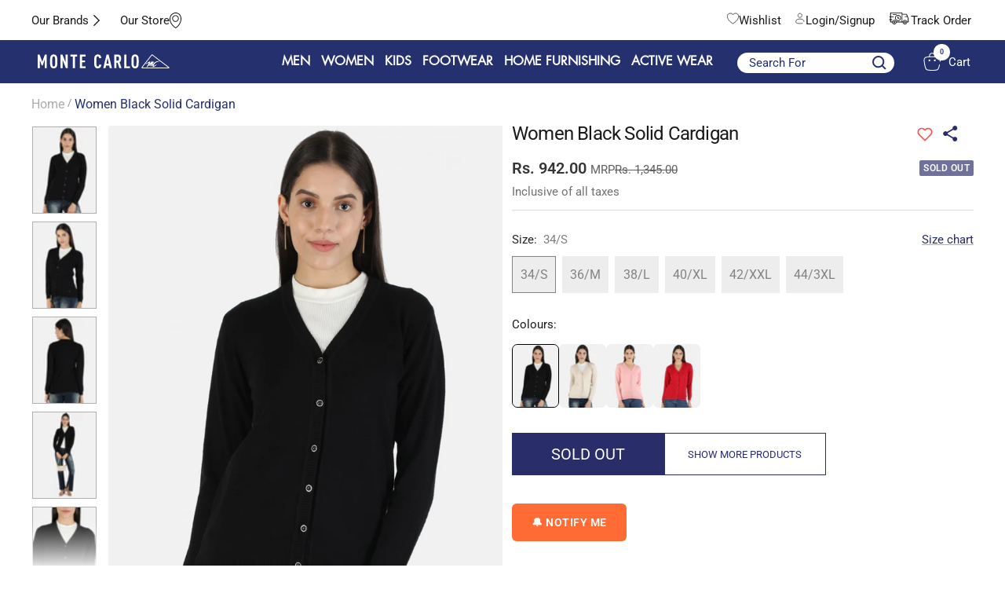

--- FILE ---
content_type: text/html; charset=utf-8
request_url: https://www.montecarlo.in/products/monte-carlo-women-black-solid-cardigan-26555
body_size: 83684
content:
<!doctype html><html class="no-js" lang="en" dir="ltr">
  <head>
    
    <meta charset="utf-8">
    <meta
      name="viewport"
      content="width=device-width, initial-scale=1.0, height=device-height, minimum-scale=1.0, maximum-scale=1.0"
    >
    <meta name="theme-color" content="#25306e">
    <script src="https://code.jquery.com/jquery-3.6.0.min.js"></script>
    
    <title>
      Buy Women Black Solid Cardigan Online in India - Monte Carlo
    </title>
    
<meta name="description" content="Shop premium Monte Carlo Women Black Solid Cardigan at affordable prices. Explore latest collections of Women Cardigans online.">

    

    <!-- Google Tag Manager -->
    <script>
      (function (w, d, s, l, i) {
        w[l] = w[l] || [];
        w[l].push({ 'gtm.start': new Date().getTime(), event: 'gtm.js' });
        var f = d.getElementsByTagName(s)[0],
          j = d.createElement(s),
          dl = l != 'dataLayer' ? '&l=' + l : '';
        j.async = true;
        j.src = 'https://www.googletagmanager.com/gtm.js?id=' + i + dl;
        f.parentNode.insertBefore(j, f);
      })(window, document, 'script', 'dataLayer', 'GTM-MZ4JFDT');
    </script>
    <!-- End Google Tag Manager -->
    <script async src="https://www.googletagmanager.com/gtag/js?id=AW-11034614300"></script>
    <script>
      window.dataLayer = window.dataLayer || [];
      function gtag() {
        dataLayer.push(arguments);
      }
      gtag('js', new Date());

      gtag('config', 'AW-11034614300', { allow_enhanced_conversions: true });
    </script>

    <link rel="canonical" href="https://www.montecarlo.in/products/monte-carlo-women-black-solid-cardigan-26555"><link rel="shortcut icon" href="//www.montecarlo.in/cdn/shop/files/monte_carlo_Icon_ad5278f1-a73e-454d-aea7-7e500c9ccac4_96x96.png?v=1697107546" type="image/png"><link rel="preconnect" href="https://cdn.shopify.com">
    <link rel="dns-prefetch" href="https://productreviews.shopifycdn.com">
    <link rel="dns-prefetch" href="https://www.google-analytics.com"><link rel="preconnect" href="https://fonts.shopifycdn.com" crossorigin><link rel="preload" as="style" href="//www.montecarlo.in/cdn/shop/t/88/assets/theme.css?v=37243478005716410651768479708">
    <link rel="preload" as="script" href="//www.montecarlo.in/cdn/shop/t/88/assets/vendor.js?v=31715688253868339281768468796">
    <link rel="preload" as="script" href="//www.montecarlo.in/cdn/shop/t/88/assets/theme.js?v=184325303905103578161768468796"><link rel="preload" as="fetch" href="/products/monte-carlo-women-black-solid-cardigan-26555.js" crossorigin><link rel="preload" as="script" href="//www.montecarlo.in/cdn/shop/t/88/assets/flickity.js?v=176646718982628074891768468796"><script src="https://ajax.googleapis.com/ajax/libs/jquery/3.5.1/jquery.min.js"></script>
    <link rel="stylesheet" type="text/css" href="//cdn.jsdelivr.net/npm/slick-carousel@1.8.1/slick/slick.css">
    <link rel="stylesheet" type="text/css" href="//cdn.jsdelivr.net/npm/slick-carousel@1.8.1/slick/slick-theme.css">
    <script type="text/javascript" src="//cdn.jsdelivr.net/npm/slick-carousel@1.8.1/slick/slick.min.js"></script>

    <link href="//www.montecarlo.in/cdn/shop/t/88/assets/shreyh-style.css?v=147978873361877531031768472699" rel="stylesheet" type="text/css" media="all" />

    <meta property="og:type" content="product">
  <meta property="og:title" content="Women Black Solid Cardigan">
  <meta property="product:price:amount" content="942.00">
  <meta property="product:price:currency" content="INR"><meta property="og:image" content="http://www.montecarlo.in/cdn/shop/products/1217896VN-2-36_1-1b7-122734-46I.jpg?v=1696523614">
  <meta property="og:image:secure_url" content="https://www.montecarlo.in/cdn/shop/products/1217896VN-2-36_1-1b7-122734-46I.jpg?v=1696523614">
  <meta property="og:image:width" content="1025">
  <meta property="og:image:height" content="1400"><meta property="og:description" content="Shop premium Monte Carlo Women Black Solid Cardigan at affordable prices. Explore latest collections of Women Cardigans online."><meta property="og:url" content="https://www.montecarlo.in/products/monte-carlo-women-black-solid-cardigan-26555">
<meta property="og:site_name" content="Monte Carlo"><meta name="twitter:card" content="summary"><meta name="twitter:title" content="Women Black Solid Cardigan">
  <meta name="twitter:description" content="Lady&#39;s Cardigan-V/N-F/S"><meta name="twitter:image" content="https://www.montecarlo.in/cdn/shop/products/1217896VN-2-36_1-1b7-122734-46I_1200x1200_crop_center.jpg?v=1696523614">
  <meta name="twitter:image:alt" content="">
    
  <script type="application/ld+json">
  {
    "@context": "https://schema.org",
    "@type": "Product",
    "productID": 8603972829472,
    "offers": [{
          "@type": "Offer",
          "name": "34\/S",
          "availability":"https://schema.org/OutOfStock",
          "price": 942.0,
          "priceCurrency": "INR",
          "priceValidUntil": "2026-01-26","sku": "1217896VN-2-34",
          "url": "/products/monte-carlo-women-black-solid-cardigan-26555?variant=46561699266848"
        },
{
          "@type": "Offer",
          "name": "36\/M",
          "availability":"https://schema.org/OutOfStock",
          "price": 942.0,
          "priceCurrency": "INR",
          "priceValidUntil": "2026-01-26","sku": "1217896VN-2-36",
          "url": "/products/monte-carlo-women-black-solid-cardigan-26555?variant=46561699299616"
        },
{
          "@type": "Offer",
          "name": "38\/L",
          "availability":"https://schema.org/OutOfStock",
          "price": 942.0,
          "priceCurrency": "INR",
          "priceValidUntil": "2026-01-26","sku": "1217896VN-2-38",
          "url": "/products/monte-carlo-women-black-solid-cardigan-26555?variant=46561699332384"
        },
{
          "@type": "Offer",
          "name": "40\/XL",
          "availability":"https://schema.org/OutOfStock",
          "price": 942.0,
          "priceCurrency": "INR",
          "priceValidUntil": "2026-01-26","sku": "1217896VN-2-40",
          "url": "/products/monte-carlo-women-black-solid-cardigan-26555?variant=46561699365152"
        },
{
          "@type": "Offer",
          "name": "42\/XXL",
          "availability":"https://schema.org/OutOfStock",
          "price": 942.0,
          "priceCurrency": "INR",
          "priceValidUntil": "2026-01-26","sku": "1217896VN-2-42",
          "url": "/products/monte-carlo-women-black-solid-cardigan-26555?variant=46561699397920"
        },
{
          "@type": "Offer",
          "name": "44\/3XL",
          "availability":"https://schema.org/OutOfStock",
          "price": 942.0,
          "priceCurrency": "INR",
          "priceValidUntil": "2026-01-26","sku": "1217896VN-2-44",
          "url": "/products/monte-carlo-women-black-solid-cardigan-26555?variant=46561699430688"
        }
],"brand": {
      "@type": "Brand",
      "name": "Monte Carlo"
    },
    "name": "Women Black Solid Cardigan",
    "description": "Lady's Cardigan-V\/N-F\/S",
    "category": "Cardigans",
    "url": "/products/monte-carlo-women-black-solid-cardigan-26555",
    "sku": "1217896VN-2-34",
    "image": {
      "@type": "ImageObject",
      "url": "https://www.montecarlo.in/cdn/shop/products/1217896VN-2-36_1-1b7-122734-46I.jpg?v=1696523614&width=1024",
      "image": "https://www.montecarlo.in/cdn/shop/products/1217896VN-2-36_1-1b7-122734-46I.jpg?v=1696523614&width=1024",
      "name": "",
      "width": "1024",
      "height": "1024"
    }
  }
  </script>



  <script type="application/ld+json">
  {
    "@context": "https://schema.org",
    "@type": "BreadcrumbList",
  "itemListElement": [{
      "@type": "ListItem",
      "position": 1,
      "name": "Home",
      "item": "https://www.montecarlo.in"
    },{
          "@type": "ListItem",
          "position": 2,
          "name": "Women Black Solid Cardigan",
          "item": "https://www.montecarlo.in/products/monte-carlo-women-black-solid-cardigan-26555"
        }]
  }
  </script>


    <link rel="preload" href="//www.montecarlo.in/cdn/fonts/roboto/roboto_n4.2019d890f07b1852f56ce63ba45b2db45d852cba.woff2" as="font" type="font/woff2" crossorigin><link rel="preload" href="//www.montecarlo.in/cdn/fonts/roboto/roboto_n4.2019d890f07b1852f56ce63ba45b2db45d852cba.woff2" as="font" type="font/woff2" crossorigin><style>
  /* Typography (heading) */
  @font-face {
  font-family: Roboto;
  font-weight: 400;
  font-style: normal;
  font-display: swap;
  src: url("//www.montecarlo.in/cdn/fonts/roboto/roboto_n4.2019d890f07b1852f56ce63ba45b2db45d852cba.woff2") format("woff2"),
       url("//www.montecarlo.in/cdn/fonts/roboto/roboto_n4.238690e0007583582327135619c5f7971652fa9d.woff") format("woff");
}

@font-face {
  font-family: Roboto;
  font-weight: 400;
  font-style: italic;
  font-display: swap;
  src: url("//www.montecarlo.in/cdn/fonts/roboto/roboto_i4.57ce898ccda22ee84f49e6b57ae302250655e2d4.woff2") format("woff2"),
       url("//www.montecarlo.in/cdn/fonts/roboto/roboto_i4.b21f3bd061cbcb83b824ae8c7671a82587b264bf.woff") format("woff");
}

/* Typography (body) */
  @font-face {
  font-family: Roboto;
  font-weight: 400;
  font-style: normal;
  font-display: swap;
  src: url("//www.montecarlo.in/cdn/fonts/roboto/roboto_n4.2019d890f07b1852f56ce63ba45b2db45d852cba.woff2") format("woff2"),
       url("//www.montecarlo.in/cdn/fonts/roboto/roboto_n4.238690e0007583582327135619c5f7971652fa9d.woff") format("woff");
}

@font-face {
  font-family: Roboto;
  font-weight: 400;
  font-style: italic;
  font-display: swap;
  src: url("//www.montecarlo.in/cdn/fonts/roboto/roboto_i4.57ce898ccda22ee84f49e6b57ae302250655e2d4.woff2") format("woff2"),
       url("//www.montecarlo.in/cdn/fonts/roboto/roboto_i4.b21f3bd061cbcb83b824ae8c7671a82587b264bf.woff") format("woff");
}

@font-face {
  font-family: Roboto;
  font-weight: 600;
  font-style: normal;
  font-display: swap;
  src: url("//www.montecarlo.in/cdn/fonts/roboto/roboto_n6.3d305d5382545b48404c304160aadee38c90ef9d.woff2") format("woff2"),
       url("//www.montecarlo.in/cdn/fonts/roboto/roboto_n6.bb37be020157f87e181e5489d5e9137ad60c47a2.woff") format("woff");
}

@font-face {
  font-family: Roboto;
  font-weight: 600;
  font-style: italic;
  font-display: swap;
  src: url("//www.montecarlo.in/cdn/fonts/roboto/roboto_i6.ebd6b6733fb2b030d60cbf61316511a7ffd82fb3.woff2") format("woff2"),
       url("//www.montecarlo.in/cdn/fonts/roboto/roboto_i6.1363905a6d5249605bc5e0f859663ffe95ac3bed.woff") format("woff");
}

:root {--heading-color: 26, 26, 26;
    --text-color: 26, 26, 26;
    --background: 255, 255, 255;
    --secondary-background: 245, 241, 236;
    --border-color: 221, 221, 221;
    --border-color-darker: 163, 163, 163;
    --success-color: 46, 158, 123;
    --success-background: 213, 236, 229;
    --error-color: 222, 42, 42;
    --error-background: 253, 240, 240;
    --primary-button-background: 37, 48, 110;
    --primary-button-text-color: 255, 255, 255;
    --secondary-button-background: 247, 174, 166;
    --secondary-button-text-color: 86, 17, 42;
    --product-star-rating: 246, 164, 41;
    --product-on-sale-accent: 255, 255, 255;
    --product-sold-out-accent: 111, 113, 155;
    --product-custom-label-background: 64, 93, 230;
    --product-custom-label-text-color: 255, 255, 255;
    --product-custom-label-2-background: 243, 229, 182;
    --product-custom-label-2-text-color: 0, 0, 0;
    --product-low-stock-text-color: 222, 42, 42;
    --product-in-stock-text-color: 46, 158, 123;
    --loading-bar-background: 26, 26, 26;

    /* We duplicate some "base" colors as root colors, which is useful to use on drawer elements or popover without. Those should not be overridden to avoid issues */
    --root-heading-color: 26, 26, 26;
    --root-text-color: 26, 26, 26;
    --root-background: 255, 255, 255;
    --root-border-color: 221, 221, 221;
    --root-primary-button-background: 37, 48, 110;
    --root-primary-button-text-color: 255, 255, 255;

    --base-font-size: 15px;
    --heading-font-family: Roboto, sans-serif;
    --heading-font-weight: 400;
    --heading-font-style: normal;
    --heading-text-transform: normal;
    --text-font-family: Roboto, sans-serif;
    --text-font-weight: 400;
    --text-font-style: normal;
    --text-font-bold-weight: 600;

    /* Typography (font size) */
    --heading-xxsmall-font-size: 11px;
    --heading-xsmall-font-size: 11px;
    --heading-small-font-size: 12px;
    --heading-large-font-size: 36px;
    --heading-h1-font-size: 36px;
    --heading-h2-font-size: 30px;
    --heading-h3-font-size: 26px;
    --heading-h4-font-size: 24px;
    --heading-h5-font-size: 20px;
    --heading-h6-font-size: 16px;

    /* Control the look and feel of the theme by changing radius of various elements */
    --button-border-radius: 4px;
    --block-border-radius: 8px;
    --block-border-radius-reduced: 4px;
    --color-swatch-border-radius: 0px;

    /* Button size */
    --button-height: 48px;
    --button-small-height: 40px;

    /* Form related */
    --form-input-field-height: 48px;
    --form-input-gap: 16px;
    --form-submit-margin: 24px;

    /* Product listing related variables */
    --product-list-block-spacing: 32px;

    /* Video related */
    --play-button-background: 255, 255, 255;
    --play-button-arrow: 26, 26, 26;

    /* RTL support */
    --transform-logical-flip: 1;
    --transform-origin-start: left;
    --transform-origin-end: right;

    /* Other */
    --zoom-cursor-svg-url: url(//www.montecarlo.in/cdn/shop/t/88/assets/zoom-cursor.svg?v=1201279167966953441768468796);
    --arrow-right-svg-url: url(//www.montecarlo.in/cdn/shop/t/88/assets/arrow-right.svg?v=88946934944805437251768468796);
    --arrow-left-svg-url: url(//www.montecarlo.in/cdn/shop/t/88/assets/arrow-left.svg?v=112457598847827652331768468796);

    /* Some useful variables that we can reuse in our CSS. Some explanation are needed for some of them:
       - container-max-width-minus-gutters: represents the container max width without the edge gutters
       - container-outer-width: considering the screen width, represent all the space outside the container
       - container-outer-margin: same as container-outer-width but get set to 0 inside a container
       - container-inner-width: the effective space inside the container (minus gutters)
       - grid-column-width: represents the width of a single column of the grid
       - vertical-breather: this is a variable that defines the global "spacing" between sections, and inside the section
                            to create some "breath" and minimum spacing
     */
    --container-max-width: 1600px;
    --container-gutter: 24px;
    --container-max-width-minus-gutters: calc(var(--container-max-width) - (var(--container-gutter)) * 2);
    --container-outer-width: max(calc((100vw - var(--container-max-width-minus-gutters)) / 2), var(--container-gutter));
    --container-outer-margin: var(--container-outer-width);
    --container-inner-width: calc(100vw - var(--container-outer-width) * 2);

    --grid-column-count: 10;
    --grid-gap: 24px;
    --grid-column-width: calc((100vw - var(--container-outer-width) * 2 - var(--grid-gap) * (var(--grid-column-count) - 1)) / var(--grid-column-count));

    --vertical-breather: 48px;
    --vertical-breather-tight: 48px;

    /* Shopify related variables */
    --payment-terms-background-color: #ffffff;
  }

  @media screen and (min-width: 741px) {
    :root {
      --container-gutter: 40px;
      --grid-column-count: 20;
      --vertical-breather: 64px;
      --vertical-breather-tight: 64px;

      /* Typography (font size) */
      --heading-xsmall-font-size: 12px;
      --heading-small-font-size: 13px;
      --heading-large-font-size: 52px;
      --heading-h1-font-size: 48px;
      --heading-h2-font-size: 38px;
      --heading-h3-font-size: 32px;
      --heading-h4-font-size: 24px;
      --heading-h5-font-size: 20px;
      --heading-h6-font-size: 18px;

      /* Form related */
      --form-input-field-height: 52px;
      --form-submit-margin: 32px;

      /* Button size */
      --button-height: 52px;
      --button-small-height: 44px;
    }
  }

  @media screen and (min-width: 1200px) {
    :root {
      --vertical-breather: 80px;
      --vertical-breather-tight: 64px;
      --product-list-block-spacing: 48px;

      /* Typography */
      --heading-large-font-size: 64px;
      --heading-h1-font-size: 56px;
      --heading-h2-font-size: 48px;
      --heading-h3-font-size: 36px;
      --heading-h4-font-size: 30px;
      --heading-h5-font-size: 24px;
      --heading-h6-font-size: 18px;
    }
  }

  @media screen and (min-width: 1600px) {
    :root {
      --vertical-breather: 90px;
      --vertical-breather-tight: 64px;
    }
  }
</style>
    <script>
  // This allows to expose several variables to the global scope, to be used in scripts
  window.themeVariables = {
    settings: {
      direction: "ltr",
      pageType: "product",
      cartCount: 0,
      moneyFormat: "Rs. {{amount}}",
      moneyWithCurrencyFormat: "Rs. {{amount}}",
      showVendor: false,
      discountMode: "percentage",
      currencyCodeEnabled: false,
      cartType: "drawer",
      cartCurrency: "INR",
      mobileZoomFactor: 2.5
    },

    routes: {
      host: "www.montecarlo.in",
      rootUrl: "\/",
      rootUrlWithoutSlash: '',
      cartUrl: "\/cart",
      cartAddUrl: "\/cart\/add",
      cartChangeUrl: "\/cart\/change",
      searchUrl: "\/search",
      predictiveSearchUrl: "\/search\/suggest",
      productRecommendationsUrl: "\/recommendations\/products"
    },

    strings: {
      accessibilityDelete: "Delete",
      accessibilityClose: "Close",
      collectionSoldOut: "Sold out",
      collectionDiscount: " @savings@ Off",
      productSalePrice: "Sale price",
      productRegularPrice: "Regular price",
      productFormUnavailable: "Unavailable",
      productFormSoldOut: "Sold out",
      productFormPreOrder: "Pre-order",
      productFormAddToCart: "Add to Bag",
      searchNoResults: "No results could be found.",
      searchNewSearch: "New search",
      searchProducts: "Products",
      searchArticles: "Journal",
      searchPages: "Pages",
      searchCollections: "Collections",
      cartViewCart: "View cart",
      cartItemAdded: "Item added to your cart!",
      cartItemAddedShort: "Added to your cart!",
      cartAddOrderNote: "Add order note",
      cartEditOrderNote: "Edit order note",
      shippingEstimatorNoResults: "Sorry, we do not ship to your address.",
      shippingEstimatorOneResult: "There is one shipping rate for your address:",
      shippingEstimatorMultipleResults: "There are several shipping rates for your address:",
      shippingEstimatorError: "One or more error occurred while retrieving shipping rates:"
    },

    libs: {
      flickity: "\/\/www.montecarlo.in\/cdn\/shop\/t\/88\/assets\/flickity.js?v=176646718982628074891768468796",
      photoswipe: "\/\/www.montecarlo.in\/cdn\/shop\/t\/88\/assets\/photoswipe.js?v=132268647426145925301768468796",
      qrCode: "\/\/www.montecarlo.in\/cdn\/shopifycloud\/storefront\/assets\/themes_support\/vendor\/qrcode-3f2b403b.js"
    },

    breakpoints: {
      phone: 'screen and (max-width: 740px)',
      tablet: 'screen and (min-width: 741px) and (max-width: 999px)',
      tabletAndUp: 'screen and (min-width: 741px)',
      pocket: 'screen and (max-width: 999px)',
      lap: 'screen and (min-width: 1000px) and (max-width: 1199px)',
      lapAndUp: 'screen and (min-width: 1000px)',
      desktop: 'screen and (min-width: 1200px)',
      wide: 'screen and (min-width: 1400px)'
    }
  };

  window.addEventListener('pageshow', async () => {
    const cartContent = await (await fetch(`${window.themeVariables.routes.cartUrl}.js`, {cache: 'reload'})).json();
    document.documentElement.dispatchEvent(new CustomEvent('cart:refresh', {detail: {cart: cartContent}}));
  });

  if ('noModule' in HTMLScriptElement.prototype) {
    // Old browsers (like IE) that does not support module will be considered as if not executing JS at all
    document.documentElement.className = document.documentElement.className.replace('no-js', 'js');

    requestAnimationFrame(() => {
      const viewportHeight = (window.visualViewport ? window.visualViewport.height : document.documentElement.clientHeight);
      document.documentElement.style.setProperty('--window-height',viewportHeight + 'px');
    });
  }// We save the product ID in local storage to be eventually used for recently viewed section
    try {
      const items = JSON.parse(localStorage.getItem('theme:recently-viewed-products') || '[]');

      // We check if the current product already exists, and if it does not, we add it at the start
      if (!items.includes(8603972829472)) {
        items.unshift(8603972829472);
      }

      localStorage.setItem('theme:recently-viewed-products', JSON.stringify(items.slice(0, 20)));
    } catch (e) {
      // Safari in private mode does not allow setting item, we silently fail
    }</script>

    <link rel="stylesheet" href="//www.montecarlo.in/cdn/shop/t/88/assets/theme.css?v=37243478005716410651768479708">

    <script src="//www.montecarlo.in/cdn/shop/t/88/assets/vendor.js?v=31715688253868339281768468796" defer></script>
    <script src="//www.montecarlo.in/cdn/shop/t/88/assets/theme.js?v=184325303905103578161768468796" defer></script>
    <script src="//www.montecarlo.in/cdn/shop/t/88/assets/custom.js?v=111277183597512707661768468796" defer></script>

    <script>window.performance && window.performance.mark && window.performance.mark('shopify.content_for_header.start');</script><meta name="google-site-verification" content="Qsi4YiLk3M0VAXIzawn475TN75HREChuvjOjmbVSvys">
<meta id="shopify-digital-wallet" name="shopify-digital-wallet" content="/76136743200/digital_wallets/dialog">
<link rel="alternate" type="application/json+oembed" href="https://www.montecarlo.in/products/monte-carlo-women-black-solid-cardigan-26555.oembed">
<script async="async" src="/checkouts/internal/preloads.js?locale=en-IN"></script>
<script id="shopify-features" type="application/json">{"accessToken":"ab8c50e9019d1dd78a81a002acc753b6","betas":["rich-media-storefront-analytics"],"domain":"www.montecarlo.in","predictiveSearch":true,"shopId":76136743200,"locale":"en"}</script>
<script>var Shopify = Shopify || {};
Shopify.shop = "montecarlonew.myshopify.com";
Shopify.locale = "en";
Shopify.currency = {"active":"INR","rate":"1.0"};
Shopify.country = "IN";
Shopify.theme = {"name":"jan_2026","id":185572491552,"schema_name":"Focal","schema_version":"10.1.1","theme_store_id":null,"role":"main"};
Shopify.theme.handle = "null";
Shopify.theme.style = {"id":null,"handle":null};
Shopify.cdnHost = "www.montecarlo.in/cdn";
Shopify.routes = Shopify.routes || {};
Shopify.routes.root = "/";</script>
<script type="module">!function(o){(o.Shopify=o.Shopify||{}).modules=!0}(window);</script>
<script>!function(o){function n(){var o=[];function n(){o.push(Array.prototype.slice.apply(arguments))}return n.q=o,n}var t=o.Shopify=o.Shopify||{};t.loadFeatures=n(),t.autoloadFeatures=n()}(window);</script>
<script id="shop-js-analytics" type="application/json">{"pageType":"product"}</script>
<script defer="defer" async type="module" src="//www.montecarlo.in/cdn/shopifycloud/shop-js/modules/v2/client.init-shop-cart-sync_IZsNAliE.en.esm.js"></script>
<script defer="defer" async type="module" src="//www.montecarlo.in/cdn/shopifycloud/shop-js/modules/v2/chunk.common_0OUaOowp.esm.js"></script>
<script type="module">
  await import("//www.montecarlo.in/cdn/shopifycloud/shop-js/modules/v2/client.init-shop-cart-sync_IZsNAliE.en.esm.js");
await import("//www.montecarlo.in/cdn/shopifycloud/shop-js/modules/v2/chunk.common_0OUaOowp.esm.js");

  window.Shopify.SignInWithShop?.initShopCartSync?.({"fedCMEnabled":true,"windoidEnabled":true});

</script>
<script>(function() {
  var isLoaded = false;
  function asyncLoad() {
    if (isLoaded) return;
    isLoaded = true;
    var urls = ["https:\/\/s3-us-west-2.amazonaws.com\/da-restock\/da-restock.js?shop=montecarlonew.myshopify.com","\/\/cdn.shopify.com\/proxy\/3b426cd915e014162fc9e214da671d8f4c3d8bcd6666a1bbe13ba369d1775d73\/shopify-script-tags.s3.eu-west-1.amazonaws.com\/smartseo\/instantpage.js?shop=montecarlonew.myshopify.com\u0026sp-cache-control=cHVibGljLCBtYXgtYWdlPTkwMA","https:\/\/cdn.shopify.com\/s\/files\/1\/0761\/3674\/3200\/files\/restrict-country.js?shop=montecarlonew.myshopify.com","https:\/\/svc.nitrocommerce.ai\/v1\/services\/shopify\/xshopify.js?_t=d82180e4-4dd9-47be-a6d3-710f0cc45a06\u0026shop=montecarlonew.myshopify.com"];
    for (var i = 0; i < urls.length; i++) {
      var s = document.createElement('script');
      s.type = 'text/javascript';
      s.async = true;
      s.src = urls[i];
      var x = document.getElementsByTagName('script')[0];
      x.parentNode.insertBefore(s, x);
    }
  };
  if(window.attachEvent) {
    window.attachEvent('onload', asyncLoad);
  } else {
    window.addEventListener('load', asyncLoad, false);
  }
})();</script>
<script id="__st">var __st={"a":76136743200,"offset":19800,"reqid":"f4fc8736-30b6-49db-b7c4-f0d0490a2a4e-1768546825","pageurl":"www.montecarlo.in\/products\/monte-carlo-women-black-solid-cardigan-26555","u":"ee1cc4e018f6","p":"product","rtyp":"product","rid":8603972829472};</script>
<script>window.ShopifyPaypalV4VisibilityTracking = true;</script>
<script id="captcha-bootstrap">!function(){'use strict';const t='contact',e='account',n='new_comment',o=[[t,t],['blogs',n],['comments',n],[t,'customer']],c=[[e,'customer_login'],[e,'guest_login'],[e,'recover_customer_password'],[e,'create_customer']],r=t=>t.map((([t,e])=>`form[action*='/${t}']:not([data-nocaptcha='true']) input[name='form_type'][value='${e}']`)).join(','),a=t=>()=>t?[...document.querySelectorAll(t)].map((t=>t.form)):[];function s(){const t=[...o],e=r(t);return a(e)}const i='password',u='form_key',d=['recaptcha-v3-token','g-recaptcha-response','h-captcha-response',i],f=()=>{try{return window.sessionStorage}catch{return}},m='__shopify_v',_=t=>t.elements[u];function p(t,e,n=!1){try{const o=window.sessionStorage,c=JSON.parse(o.getItem(e)),{data:r}=function(t){const{data:e,action:n}=t;return t[m]||n?{data:e,action:n}:{data:t,action:n}}(c);for(const[e,n]of Object.entries(r))t.elements[e]&&(t.elements[e].value=n);n&&o.removeItem(e)}catch(o){console.error('form repopulation failed',{error:o})}}const l='form_type',E='cptcha';function T(t){t.dataset[E]=!0}const w=window,h=w.document,L='Shopify',v='ce_forms',y='captcha';let A=!1;((t,e)=>{const n=(g='f06e6c50-85a8-45c8-87d0-21a2b65856fe',I='https://cdn.shopify.com/shopifycloud/storefront-forms-hcaptcha/ce_storefront_forms_captcha_hcaptcha.v1.5.2.iife.js',D={infoText:'Protected by hCaptcha',privacyText:'Privacy',termsText:'Terms'},(t,e,n)=>{const o=w[L][v],c=o.bindForm;if(c)return c(t,g,e,D).then(n);var r;o.q.push([[t,g,e,D],n]),r=I,A||(h.body.append(Object.assign(h.createElement('script'),{id:'captcha-provider',async:!0,src:r})),A=!0)});var g,I,D;w[L]=w[L]||{},w[L][v]=w[L][v]||{},w[L][v].q=[],w[L][y]=w[L][y]||{},w[L][y].protect=function(t,e){n(t,void 0,e),T(t)},Object.freeze(w[L][y]),function(t,e,n,w,h,L){const[v,y,A,g]=function(t,e,n){const i=e?o:[],u=t?c:[],d=[...i,...u],f=r(d),m=r(i),_=r(d.filter((([t,e])=>n.includes(e))));return[a(f),a(m),a(_),s()]}(w,h,L),I=t=>{const e=t.target;return e instanceof HTMLFormElement?e:e&&e.form},D=t=>v().includes(t);t.addEventListener('submit',(t=>{const e=I(t);if(!e)return;const n=D(e)&&!e.dataset.hcaptchaBound&&!e.dataset.recaptchaBound,o=_(e),c=g().includes(e)&&(!o||!o.value);(n||c)&&t.preventDefault(),c&&!n&&(function(t){try{if(!f())return;!function(t){const e=f();if(!e)return;const n=_(t);if(!n)return;const o=n.value;o&&e.removeItem(o)}(t);const e=Array.from(Array(32),(()=>Math.random().toString(36)[2])).join('');!function(t,e){_(t)||t.append(Object.assign(document.createElement('input'),{type:'hidden',name:u})),t.elements[u].value=e}(t,e),function(t,e){const n=f();if(!n)return;const o=[...t.querySelectorAll(`input[type='${i}']`)].map((({name:t})=>t)),c=[...d,...o],r={};for(const[a,s]of new FormData(t).entries())c.includes(a)||(r[a]=s);n.setItem(e,JSON.stringify({[m]:1,action:t.action,data:r}))}(t,e)}catch(e){console.error('failed to persist form',e)}}(e),e.submit())}));const S=(t,e)=>{t&&!t.dataset[E]&&(n(t,e.some((e=>e===t))),T(t))};for(const o of['focusin','change'])t.addEventListener(o,(t=>{const e=I(t);D(e)&&S(e,y())}));const B=e.get('form_key'),M=e.get(l),P=B&&M;t.addEventListener('DOMContentLoaded',(()=>{const t=y();if(P)for(const e of t)e.elements[l].value===M&&p(e,B);[...new Set([...A(),...v().filter((t=>'true'===t.dataset.shopifyCaptcha))])].forEach((e=>S(e,t)))}))}(h,new URLSearchParams(w.location.search),n,t,e,['guest_login'])})(!1,!0)}();</script>
<script integrity="sha256-4kQ18oKyAcykRKYeNunJcIwy7WH5gtpwJnB7kiuLZ1E=" data-source-attribution="shopify.loadfeatures" defer="defer" src="//www.montecarlo.in/cdn/shopifycloud/storefront/assets/storefront/load_feature-a0a9edcb.js" crossorigin="anonymous"></script>
<script data-source-attribution="shopify.dynamic_checkout.dynamic.init">var Shopify=Shopify||{};Shopify.PaymentButton=Shopify.PaymentButton||{isStorefrontPortableWallets:!0,init:function(){window.Shopify.PaymentButton.init=function(){};var t=document.createElement("script");t.src="https://www.montecarlo.in/cdn/shopifycloud/portable-wallets/latest/portable-wallets.en.js",t.type="module",document.head.appendChild(t)}};
</script>
<script data-source-attribution="shopify.dynamic_checkout.buyer_consent">
  function portableWalletsHideBuyerConsent(e){var t=document.getElementById("shopify-buyer-consent"),n=document.getElementById("shopify-subscription-policy-button");t&&n&&(t.classList.add("hidden"),t.setAttribute("aria-hidden","true"),n.removeEventListener("click",e))}function portableWalletsShowBuyerConsent(e){var t=document.getElementById("shopify-buyer-consent"),n=document.getElementById("shopify-subscription-policy-button");t&&n&&(t.classList.remove("hidden"),t.removeAttribute("aria-hidden"),n.addEventListener("click",e))}window.Shopify?.PaymentButton&&(window.Shopify.PaymentButton.hideBuyerConsent=portableWalletsHideBuyerConsent,window.Shopify.PaymentButton.showBuyerConsent=portableWalletsShowBuyerConsent);
</script>
<script>
  function portableWalletsCleanup(e){e&&e.src&&console.error("Failed to load portable wallets script "+e.src);var t=document.querySelectorAll("shopify-accelerated-checkout .shopify-payment-button__skeleton, shopify-accelerated-checkout-cart .wallet-cart-button__skeleton"),e=document.getElementById("shopify-buyer-consent");for(let e=0;e<t.length;e++)t[e].remove();e&&e.remove()}function portableWalletsNotLoadedAsModule(e){e instanceof ErrorEvent&&"string"==typeof e.message&&e.message.includes("import.meta")&&"string"==typeof e.filename&&e.filename.includes("portable-wallets")&&(window.removeEventListener("error",portableWalletsNotLoadedAsModule),window.Shopify.PaymentButton.failedToLoad=e,"loading"===document.readyState?document.addEventListener("DOMContentLoaded",window.Shopify.PaymentButton.init):window.Shopify.PaymentButton.init())}window.addEventListener("error",portableWalletsNotLoadedAsModule);
</script>

<script type="module" src="https://www.montecarlo.in/cdn/shopifycloud/portable-wallets/latest/portable-wallets.en.js" onError="portableWalletsCleanup(this)" crossorigin="anonymous"></script>
<script nomodule>
  document.addEventListener("DOMContentLoaded", portableWalletsCleanup);
</script>

<link id="shopify-accelerated-checkout-styles" rel="stylesheet" media="screen" href="https://www.montecarlo.in/cdn/shopifycloud/portable-wallets/latest/accelerated-checkout-backwards-compat.css" crossorigin="anonymous">
<style id="shopify-accelerated-checkout-cart">
        #shopify-buyer-consent {
  margin-top: 1em;
  display: inline-block;
  width: 100%;
}

#shopify-buyer-consent.hidden {
  display: none;
}

#shopify-subscription-policy-button {
  background: none;
  border: none;
  padding: 0;
  text-decoration: underline;
  font-size: inherit;
  cursor: pointer;
}

#shopify-subscription-policy-button::before {
  box-shadow: none;
}

      </style>

<script>window.performance && window.performance.mark && window.performance.mark('shopify.content_for_header.end');</script>

    
      
    

    <script src="https://ajax.googleapis.com/ajax/libs/jquery/3.6.4/jquery.min.js" defer></script>
    <style>
        @font-face {
          font-family: new-font;
          src: url("https://cdn.shopify.com/s/files/1/0761/3674/3200/files/interstate-light-cond-58b64220b1490.otf?v=1705655861") format("opentype");
      }
        
        
          .ff_Categories{
            display:none;
          }
        

          
            .flits-wishlist-colection-style .flits-wls-button-secondary .flits-wls-icon-svg-color-blue {
          fill: #ffff !important;
          color: #464f84 !important;
      }
        @media screen and (max-width: 999px){
      .popover[open] {
          transform: translateY(0);
          z-index: 99999;
      }
        }
    </style>

    <script>
    
    
    
    
    var gsf_conversion_data = {page_type : 'product', event : 'view_item', data : {product_data : [{variant_id : 46561699266848, product_id : 8603972829472, name : "Women Black Solid Cardigan", price : "942.00", currency : "INR", sku : "1217896VN-2-34", brand : "Monte Carlo", variant : "34/S", category : "Cardigans", quantity : "0" }], total_price : "942.00", shop_currency : "INR"}};
    
</script>
    <style>
        label.popover__choice-item.Alphabetically\,.A-Z {
          display: none;
      }
        label.popover__choice-item.Alphabetically\,.Z-A {
          display: none;
      }
    </style>

    <!-- Google tag (gtag.js) -->
    <script async src="https://www.googletagmanager.com/gtag/js?id=GT-MR8C92V"></script>
    <script>
      window.dataLayer = window.dataLayer || [];
      function gtag() {
        dataLayer.push(arguments);
      }
      gtag('js', new Date());

      gtag('config', 'GT-MR8C92V');
    </script>
    <script>
      window.addEventListener('DOMContentLoaded', (event) => {
        // Function to check if the iframe element is available and update src
        function waitForElement(selector, callback) {
          const interval = setInterval(() => {
            const element = document.querySelector(selector);
            if (element) {
              clearInterval(interval);
              callback(element);
            }
          }, 100); // Check every 100 milliseconds
        }

        // Retrieve the value from local storage
        const buttonValue = localStorage.getItem('buttonValue');
        if (buttonValue) {
          // Wait for the iframe element to be available
          waitForElement('#tracking-uniship', (iframe) => {
            // Construct the new URL with the button value
            const newSrc = `https://montecarlofashions-tracking.unicommerce.com/order/?id=${buttonValue}`;
            // Update the iframe src attribute
            iframe.src = newSrc;
            // Clear the local storage value
            localStorage.removeItem('buttonValue');
          });
        }
      });
    </script>

    <!-- Global Site Tag (gtag.js) - Google AdWords: 11034614300 -->
    <script async src="https://www.googletagmanager.com/gtag/js?id=AW-11034614300"></script>
    <script>
      window.dataLayer = window.dataLayer || [];
      function gtag() {
        dataLayer.push(arguments);
      }
      gtag('js', new Date());
      gtag('config', 'AW-11034614300', { send_page_view: false });
    </script>
    

    
    
    
    <script type="application/ld+json">
      {
        "@context": "https://schema.org",
        "@type": "Organization",
        "name": "Monte Carlo",
        "alternateName": "Monte Carlo",
        "url": "https://www.montecarlo.in/",
        "logo": {
          "@type": "ImageObject",
          "url": "https://www.montecarlo.in/cdn/shop/files/logo.svg?v=1734710597",
          "width": 300,
          "height": 100
        },
        "description": "Monte Carlo is an online clothing brand that offers jackets, sweaters, coats, sweatshirts, t-shirts, trousers, denim and lowers for men and women.",
        "foundingDate": "1984",
        "address": {
          "@type": "PostalAddress",
          "streetAddress": "Monte Carlo Fashions Ltd",
          "addressLocality": "Ludhiana",
          "addressRegion": "Punjab",
          "postalCode": "141003",
          "addressCountry": "IN"
        },
        "contactPoint": [
          {
            "@type": "ContactPoint",
            "contactType": "customer service",
            "telephone": "‪+91-1800-1800-501‬",
            "email": "info@montecarlo.in",
            "availableLanguage": ["English", "Hindi"],
            "areaServed": "IN"
          },
          {
            "@type": "ContactPoint",
            "contactType": "sales",
            "telephone": "‪+91-82888-01228‬",
            "email": "sales@montecarlo.in",
            "availableLanguage": ["English", "Hindi"]
          }
        ],
        "sameAs": [
          "https://www.facebook.com/montecarlocollections",
          "https://www.instagram.com/montecarlostyle",
          "https://x.com/montecarlostyle",
          "https://www.youtube.com/@montecarlofashions"
        ],
        "brand": {
          "@type": "Brand",
          "name": "Monte Carlo",
          "logo": "https://www.montecarlo.in/cdn/shop/files/logo.svg?v=1734710597"
        }
      }
    </script>
    <script type="application/ld+json">
      {
        "@context": "https://schema.org",
        "@type": ["WebSite", "OnlineStore"],
        "name": "Monte Carlo",
        "alternateName": "Monte Carlo",
        "url": "https://www.montecarlo.in",
        "description": "Monte Carlo is an online clothing brand that offers jackets, sweaters, coats, sweatshirts, t-shirts, trousers, denim and lowers for men and women.",
        "inLanguage": "en",
        "copyrightYear": "2026",
        "copyrightHolder": {
          "@type": "Organization",
          "name": "Monte Carlo",
          "url": "https://www.montecarlo.in/"
        },
        "publisher": {
          "@type": "Organization",
          "name": "Monte Carlo",
          "url": "https://www.montecarlo.in/",
          "logo": {
            "@type": "ImageObject",
            "url": "https://www.montecarlo.in/cdn/shop/files/logo.svg?v=1734710597"
          }
        },
        "potentialAction": [
          {
            "@type": "SearchAction",
            "target": {
              "@type": "EntryPoint",
              "urlTemplate": "https://www.montecarlo.in/search?q={search_term_string}",
              "actionPlatform": ["https://schema.org/DesktopWebPlatform", "https://schema.org/MobileWebPlatform"]
            },
            "query-input": "required name=search_term_string"
          },
          {
            "@type": "BuyAction",
            "target": {
              "@type": "EntryPoint",
              "urlTemplate": "https://www.montecarlo.in/products/monte-carlo-women-black-solid-cardigan-26555",
              "actionPlatform": ["https://schema.org/DesktopWebPlatform", "https://schema.org/MobileWebPlatform"]
            }
          }
        ],
        "hasOfferCatalog": {
          "@type": "OfferCatalog",
          "name": "Monte Carlo Product Catalog",
          "itemListElement": [
            {
              "@type": "OfferCatalog",
              "name": "Men Jackets",
              "url": "https://www.montecarlo.in/collections/men-jackets"
            },
            { "@type": "OfferCatalog", "name": "Blankets", "url": "https://www.montecarlo.in/collections/blankets" },
            {
              "@type": "OfferCatalog",
              "name": "Sweaters For Men",
              "url": "https://www.montecarlo.in/collections/sweaters-for-men"
            },
            {
              "@type": "OfferCatalog",
              "name": "Men Tracksuit",
              "url": "https://www.montecarlo.in/collections/men-tracksuit"
            },
            {
              "@type": "OfferCatalog",
              "name": "Men T Shirts",
              "url": "https://www.montecarlo.in/collections/men-t-shirts"
            },
            {
              "@type": "OfferCatalog",
              "name": "Women Jackets",
              "url": "https://www.montecarlo.in/collections/women-jackets"
            },
            {
              "@type": "OfferCatalog",
              "name": "Half Sleeve Jackets For Men",
              "url": "https://www.montecarlo.in/collections/half-sleeve-jackets-for-men"
            },
            { "@type": "OfferCatalog", "name": "Men", "url": "https://www.montecarlo.in/collections/men" },
            { "@type": "OfferCatalog", "name": "Men Caps", "url": "https://www.montecarlo.in/collections/men-caps" },
            { "@type": "OfferCatalog", "name": "Women", "url": "https://www.montecarlo.in/collections/women" },
            {
              "@type": "OfferCatalog",
              "name": "Women Coats",
              "url": "https://www.montecarlo.in/collections/women-coats"
            },
            {
              "@type": "OfferCatalog",
              "name": "Men Shirts",
              "url": "https://www.montecarlo.in/collections/men-shirts"
            },
            {
              "@type": "OfferCatalog",
              "name": "Sweaters For Women",
              "url": "https://www.montecarlo.in/collections/sweaters-for-women"
            },
            {
              "@type": "OfferCatalog",
              "name": "Men Thermal",
              "url": "https://www.montecarlo.in/collections/men-thermal"
            },
            {
              "@type": "OfferCatalog",
              "name": "Mufflers For Men",
              "url": "https://www.montecarlo.in/collections/mufflers-for-men"
            },
            {
              "@type": "OfferCatalog",
              "name": "Men Lowers",
              "url": "https://www.montecarlo.in/collections/men-lowers"
            },
            {
              "@type": "OfferCatalog",
              "name": "Long Sleeve T Shirts For Men",
              "url": "https://www.montecarlo.in/collections/long-sleeve-t-shirts-for-men"
            },
            {
              "@type": "OfferCatalog",
              "name": "Half Sweater For Men",
              "url": "https://www.montecarlo.in/collections/half-sweater-for-men"
            },
            {
              "@type": "OfferCatalog",
              "name": "Cardigans For Women",
              "url": "https://www.montecarlo.in/collections/cardigans-for-women"
            },
            {
              "@type": "OfferCatalog",
              "name": "Double Bed Blankets",
              "url": "https://www.montecarlo.in/collections/double-bed-blankets"
            },
            {
              "@type": "OfferCatalog",
              "name": "Mens Sweatshirts",
              "url": "https://www.montecarlo.in/collections/mens-sweatshirts"
            },
            {
              "@type": "OfferCatalog",
              "name": "Women Tracksuits Sets",
              "url": "https://www.montecarlo.in/collections/women-tracksuits-sets"
            },
            {
              "@type": "OfferCatalog",
              "name": "Winter Collection",
              "url": "https://www.montecarlo.in/collections/winter-collection"
            },
            {
              "@type": "OfferCatalog",
              "name": "Formal Shirts For Men",
              "url": "https://www.montecarlo.in/collections/formal-shirts-for-men"
            },
            {
              "@type": "OfferCatalog",
              "name": "Men Denims",
              "url": "https://www.montecarlo.in/collections/men-denims"
            },
            {
              "@type": "OfferCatalog",
              "name": "High Neck Sweater For Men",
              "url": "https://www.montecarlo.in/collections/high-neck-sweater-for-men"
            },
            {
              "@type": "OfferCatalog",
              "name": "Kurti For Women",
              "url": "https://www.montecarlo.in/collections/kurti-for-women"
            },
            {
              "@type": "OfferCatalog",
              "name": "Boys Jackets",
              "url": "https://www.montecarlo.in/collections/boys-jackets"
            },
            { "@type": "OfferCatalog", "name": "Mens Coat", "url": "https://www.montecarlo.in/collections/mens-coat" },
            {
              "@type": "OfferCatalog",
              "name": "Shoes For Men",
              "url": "https://www.montecarlo.in/collections/shoes-for-men"
            },
            {
              "@type": "OfferCatalog",
              "name": "Woolen Sweater For Men",
              "url": "https://www.montecarlo.in/collections/woolen-sweater-for-men"
            },
            {
              "@type": "OfferCatalog",
              "name": "Polo T Shirts For Men",
              "url": "https://www.montecarlo.in/collections/polo-t-shirts-for-men"
            },
            {
              "@type": "OfferCatalog",
              "name": "Women Co Ords",
              "url": "https://www.montecarlo.in/collections/women-co-ords"
            },
            {
              "@type": "OfferCatalog",
              "name": "Women Shawls Stoles",
              "url": "https://www.montecarlo.in/collections/women-shawls-stoles"
            },
            {
              "@type": "OfferCatalog",
              "name": "Single Bed Blankets",
              "url": "https://www.montecarlo.in/collections/single-bed-blankets"
            },
            {
              "@type": "OfferCatalog",
              "name": "Turtleneck Sweater For Men",
              "url": "https://www.montecarlo.in/collections/turtleneck-sweater-for-men"
            },
            {
              "@type": "OfferCatalog",
              "name": "Half Jacket For Women",
              "url": "https://www.montecarlo.in/collections/half-jacket-for-women"
            },
            {
              "@type": "OfferCatalog",
              "name": "Hooded Jackets For Men",
              "url": "https://www.montecarlo.in/collections/hooded-jackets-for-men"
            },
            { "@type": "OfferCatalog", "name": "Bedsheets", "url": "https://www.montecarlo.in/collections/bedsheets" },
            {
              "@type": "OfferCatalog",
              "name": "Girls Jackets",
              "url": "https://www.montecarlo.in/collections/girls-jackets"
            },
            {
              "@type": "OfferCatalog",
              "name": "Men Trousers",
              "url": "https://www.montecarlo.in/collections/men-trousers"
            },
            {
              "@type": "OfferCatalog",
              "name": "Leather Slippers For Men",
              "url": "https://www.montecarlo.in/collections/leather-slippers-for-men"
            },
            {
              "@type": "OfferCatalog",
              "name": "Sale On Men Fashion",
              "url": "https://www.montecarlo.in/collections/sale-on-men-fashion"
            },
            {
              "@type": "OfferCatalog",
              "name": "Womens Lower",
              "url": "https://www.montecarlo.in/collections/womens-lower"
            },
            {
              "@type": "OfferCatalog",
              "name": "Collar T Shirts For Men",
              "url": "https://www.montecarlo.in/collections/collar-t-shirts-for-men"
            },
            {
              "@type": "OfferCatalog",
              "name": "Women Kurtis Set",
              "url": "https://www.montecarlo.in/collections/women-kurtis-set"
            },
            {
              "@type": "OfferCatalog",
              "name": "Factory Outlet",
              "url": "https://www.montecarlo.in/collections/factory-outlet"
            },
            {
              "@type": "OfferCatalog",
              "name": "Boys T Shirts",
              "url": "https://www.montecarlo.in/collections/boys-t-shirts"
            },
            {
              "@type": "OfferCatalog",
              "name": "Baby Blankets",
              "url": "https://www.montecarlo.in/collections/baby-blankets"
            },
            {
              "@type": "OfferCatalog",
              "name": "Ladies Blouses",
              "url": "https://www.montecarlo.in/collections/ladies-blouses"
            },
            {
              "@type": "OfferCatalog",
              "name": "Active Wear Track Pants",
              "url": "https://www.montecarlo.in/collections/active-wear-track-pants"
            },
            {
              "@type": "OfferCatalog",
              "name": "Half Sleeve Shirts For Men",
              "url": "https://www.montecarlo.in/collections/half-sleeve-shirts-for-men"
            },
            {
              "@type": "OfferCatalog",
              "name": "Blazers For Men",
              "url": "https://www.montecarlo.in/collections/blazers-for-men"
            },
            {
              "@type": "OfferCatalog",
              "name": "V Neck Sweater For Men",
              "url": "https://www.montecarlo.in/collections/v-neck-sweater-for-men"
            },
            {
              "@type": "OfferCatalog",
              "name": "Hoodies For Men",
              "url": "https://www.montecarlo.in/collections/hoodies-for-men"
            },
            {
              "@type": "OfferCatalog",
              "name": "Loafers For Men",
              "url": "https://www.montecarlo.in/collections/loafers-for-men"
            },
            {
              "@type": "OfferCatalog",
              "name": "Ladies Sweatshirts",
              "url": "https://www.montecarlo.in/collections/ladies-sweatshirts"
            },
            {
              "@type": "OfferCatalog",
              "name": "Women Pure Wool Cardigans",
              "url": "https://www.montecarlo.in/collections/women-pure-wool-cardigans"
            },
            {
              "@type": "OfferCatalog",
              "name": "Women Dresses",
              "url": "https://www.montecarlo.in/collections/women-dresses"
            },
            {
              "@type": "OfferCatalog",
              "name": "Boys Sweater",
              "url": "https://www.montecarlo.in/collections/boys-sweater"
            },
            {
              "@type": "OfferCatalog",
              "name": "Boys Tracksuit",
              "url": "https://www.montecarlo.in/collections/boys-tracksuit"
            },
            {
              "@type": "OfferCatalog",
              "name": "Full Sleeve Jackets For Men",
              "url": "https://www.montecarlo.in/collections/full-sleeve-jackets-for-men"
            },
            {
              "@type": "OfferCatalog",
              "name": "Half Cardigans For Women",
              "url": "https://www.montecarlo.in/collections/half-cardigans-for-women"
            },
            {
              "@type": "OfferCatalog",
              "name": "Formal Shoes For Men",
              "url": "https://www.montecarlo.in/collections/formal-shoes-for-men"
            },
            {
              "@type": "OfferCatalog",
              "name": "Tracksuits Sets",
              "url": "https://www.montecarlo.in/collections/tracksuits-sets"
            },
            {
              "@type": "OfferCatalog",
              "name": "Boys Sweatshirts",
              "url": "https://www.montecarlo.in/collections/boys-sweatshirts"
            },
            {
              "@type": "OfferCatalog",
              "name": "Nehru Jackets For Men",
              "url": "https://www.montecarlo.in/collections/nehru-jackets-for-men"
            },
            {
              "@type": "OfferCatalog",
              "name": "Women Denims",
              "url": "https://www.montecarlo.in/collections/women-denims"
            },
            {
              "@type": "OfferCatalog",
              "name": "Women Thermals",
              "url": "https://www.montecarlo.in/collections/women-thermals"
            },
            {
              "@type": "OfferCatalog",
              "name": "Mens Shorts",
              "url": "https://www.montecarlo.in/collections/mens-shorts"
            },
            {
              "@type": "OfferCatalog",
              "name": "Women Tops",
              "url": "https://www.montecarlo.in/collections/women-tops"
            },
            {
              "@type": "OfferCatalog",
              "name": "Check Shirts For Men",
              "url": "https://www.montecarlo.in/collections/check-shirts-for-men"
            },
            {
              "@type": "OfferCatalog",
              "name": "Women T Shirts",
              "url": "https://www.montecarlo.in/collections/women-t-shirts"
            },
            {
              "@type": "OfferCatalog",
              "name": "Men Cardigans",
              "url": "https://www.montecarlo.in/collections/men-cardigans"
            },
            { "@type": "OfferCatalog", "name": "Kids", "url": "https://www.montecarlo.in/collections/kids" },
            {
              "@type": "OfferCatalog",
              "name": "Womens Collection On Sale",
              "url": "https://www.montecarlo.in/collections/womens-collection-on-sale"
            },
            {
              "@type": "OfferCatalog",
              "name": "Women Hooded Jackets",
              "url": "https://www.montecarlo.in/collections/women-hooded-jackets"
            },
            {
              "@type": "OfferCatalog",
              "name": "Leather Boots For Men",
              "url": "https://www.montecarlo.in/collections/leather-boots-for-men"
            },
            {
              "@type": "OfferCatalog",
              "name": "Linen Shirts For Men",
              "url": "https://www.montecarlo.in/collections/linen-shirts-for-men"
            },
            {
              "@type": "OfferCatalog",
              "name": "T Shirts Pack Of 3",
              "url": "https://www.montecarlo.in/collections/t-shirts-pack-of-3"
            },
            {
              "@type": "OfferCatalog",
              "name": "Ac Comforter",
              "url": "https://www.montecarlo.in/collections/ac-comforter"
            },
            {
              "@type": "OfferCatalog",
              "name": "Mens Capris",
              "url": "https://www.montecarlo.in/collections/mens-capris"
            },
            {
              "@type": "OfferCatalog",
              "name": "Cargo Pants For Men",
              "url": "https://www.montecarlo.in/collections/cargo-pants-for-men"
            },
            {
              "@type": "OfferCatalog",
              "name": "White T Shirt For Men",
              "url": "https://www.montecarlo.in/collections/white-t-shirt-for-men"
            },
            {
              "@type": "OfferCatalog",
              "name": "Boys Lowers",
              "url": "https://www.montecarlo.in/collections/boys-lowers"
            },
            {
              "@type": "OfferCatalog",
              "name": "Mens Collection On Sale",
              "url": "https://www.montecarlo.in/collections/mens-collection-on-sale"
            },
            {
              "@type": "OfferCatalog",
              "name": "Mens Black Sweaters",
              "url": "https://www.montecarlo.in/collections/mens-black-sweaters"
            },
            {
              "@type": "OfferCatalog",
              "name": "Girl Sweaters",
              "url": "https://www.montecarlo.in/collections/girl-sweaters"
            },
            {
              "@type": "OfferCatalog",
              "name": "Shawl For Men",
              "url": "https://www.montecarlo.in/collections/shawl-for-men"
            },
            {
              "@type": "OfferCatalog",
              "name": "Girls Tracksuit",
              "url": "https://www.montecarlo.in/collections/girls-tracksuit"
            },
            {
              "@type": "OfferCatalog",
              "name": "Men Casual Shirts",
              "url": "https://www.montecarlo.in/collections/men-casual-shirts"
            },
            {
              "@type": "OfferCatalog",
              "name": "Half Sleeve T Shirts For Men",
              "url": "https://www.montecarlo.in/collections/half-sleeve-t-shirts-for-men"
            },
            {
              "@type": "OfferCatalog",
              "name": "Hoodies For Women",
              "url": "https://www.montecarlo.in/collections/hoodies-for-women"
            },
            {
              "@type": "OfferCatalog",
              "name": "Round Neck Sweater For Men",
              "url": "https://www.montecarlo.in/collections/round-neck-sweater-for-men"
            },
            {
              "@type": "OfferCatalog",
              "name": "Men White Sweaters",
              "url": "https://www.montecarlo.in/collections/men-white-sweaters"
            },
            {
              "@type": "OfferCatalog",
              "name": "Cotton Lowers For Men",
              "url": "https://www.montecarlo.in/collections/cotton-lowers-for-men"
            },
            {
              "@type": "OfferCatalog",
              "name": "Mens Sports T Shirts",
              "url": "https://www.montecarlo.in/collections/mens-sports-t-shirts"
            },
            {
              "@type": "OfferCatalog",
              "name": "Boys Shirts",
              "url": "https://www.montecarlo.in/collections/boys-shirts"
            },
            {
              "@type": "OfferCatalog",
              "name": "Cords Set For Men",
              "url": "https://www.montecarlo.in/collections/cords-set-for-men"
            },
            {
              "@type": "OfferCatalog",
              "name": "Zipper Sweatshirts For Women",
              "url": "https://www.montecarlo.in/collections/zipper-sweatshirts-for-women"
            },
            { "@type": "OfferCatalog", "name": "Sale", "url": "https://www.montecarlo.in/collections/sale" },
            {
              "@type": "OfferCatalog",
              "name": "Knitted Sweaters For Men",
              "url": "https://www.montecarlo.in/collections/knitted-sweaters-for-men"
            },
            {
              "@type": "OfferCatalog",
              "name": "Men Blue Sweaters",
              "url": "https://www.montecarlo.in/collections/men-blue-sweaters"
            },
            {
              "@type": "OfferCatalog",
              "name": "Mens Socks",
              "url": "https://www.montecarlo.in/collections/mens-socks"
            },
            {
              "@type": "OfferCatalog",
              "name": "Trousers For Women",
              "url": "https://www.montecarlo.in/collections/trousers-for-women"
            },
            {
              "@type": "OfferCatalog",
              "name": "Women Hooded Sweatshirts",
              "url": "https://www.montecarlo.in/collections/women-hooded-sweatshirts"
            },
            {
              "@type": "OfferCatalog",
              "name": "Boys Denims",
              "url": "https://www.montecarlo.in/collections/boys-denims"
            },
            { "@type": "OfferCatalog", "name": "Towels", "url": "https://www.montecarlo.in/collections/towels" },
            {
              "@type": "OfferCatalog",
              "name": "Reversible Jackets For Men",
              "url": "https://www.montecarlo.in/collections/reversible-jackets-for-men"
            },
            {
              "@type": "OfferCatalog",
              "name": "Women Caps",
              "url": "https://www.montecarlo.in/collections/women-caps"
            },
            {
              "@type": "OfferCatalog",
              "name": "Girls Sweatshirts",
              "url": "https://www.montecarlo.in/collections/girls-sweatshirts"
            },
            {
              "@type": "OfferCatalog",
              "name": "Round Neck Cardigans For Women",
              "url": "https://www.montecarlo.in/collections/round-neck-cardigans-for-women"
            },
            {
              "@type": "OfferCatalog",
              "name": "Lower Sets Men",
              "url": "https://www.montecarlo.in/collections/lower-sets-men"
            },
            {
              "@type": "OfferCatalog",
              "name": "Black Shirt For Men",
              "url": "https://www.montecarlo.in/collections/black-shirt-for-men"
            },
            {
              "@type": "OfferCatalog",
              "name": "Full Sleeve T Shirt For Boys",
              "url": "https://www.montecarlo.in/collections/full-sleeve-t-shirt-for-boys"
            },
            {
              "@type": "OfferCatalog",
              "name": "Sneakers For Men",
              "url": "https://www.montecarlo.in/collections/sneakers-for-men"
            },
            {
              "@type": "OfferCatalog",
              "name": "Luxuria New Arrivals",
              "url": "https://www.montecarlo.in/collections/luxuria-new-arrivals"
            },
            {
              "@type": "OfferCatalog",
              "name": "Women Leggings",
              "url": "https://www.montecarlo.in/collections/women-leggings"
            },
            {
              "@type": "OfferCatalog",
              "name": "Men Printed Sweatshirts",
              "url": "https://www.montecarlo.in/collections/men-printed-sweatshirts"
            },
            {
              "@type": "OfferCatalog",
              "name": "Sale On Womens Fashion",
              "url": "https://www.montecarlo.in/collections/sale-on-womens-fashion"
            },
            {
              "@type": "OfferCatalog",
              "name": "Ac Blanket",
              "url": "https://www.montecarlo.in/collections/ac-blanket"
            },
            {
              "@type": "OfferCatalog",
              "name": "Double Bedsheets",
              "url": "https://www.montecarlo.in/collections/double-bedsheets"
            },
            {
              "@type": "OfferCatalog",
              "name": "Black T Shirts For Men",
              "url": "https://www.montecarlo.in/collections/black-t-shirts-for-men"
            },
            {
              "@type": "OfferCatalog",
              "name": "White Shirt For Men",
              "url": "https://www.montecarlo.in/collections/white-shirt-for-men"
            },
            {
              "@type": "OfferCatalog",
              "name": "Bedding Set",
              "url": "https://www.montecarlo.in/collections/bedding-set"
            },
            {
              "@type": "OfferCatalog",
              "name": "Women Mufflers",
              "url": "https://www.montecarlo.in/collections/women-mufflers"
            },
            {
              "@type": "OfferCatalog",
              "name": "Boys Thermals",
              "url": "https://www.montecarlo.in/collections/boys-thermals"
            },
            {
              "@type": "OfferCatalog",
              "name": "Winter Jackets For Men",
              "url": "https://www.montecarlo.in/collections/winter-jackets-for-men"
            },
            {
              "@type": "OfferCatalog",
              "name": "Woolen Dress For Women",
              "url": "https://www.montecarlo.in/collections/woolen-dress-for-women"
            },
            {
              "@type": "OfferCatalog",
              "name": "Hoodies For Girls",
              "url": "https://www.montecarlo.in/collections/hoodies-for-girls"
            },
            { "@type": "OfferCatalog", "name": "Boys", "url": "https://www.montecarlo.in/collections/boys" },
            {
              "@type": "OfferCatalog",
              "name": "Luxuria Men Jackets",
              "url": "https://www.montecarlo.in/collections/luxuria-men-jackets"
            },
            {
              "@type": "OfferCatalog",
              "name": "Derby Shoes For Men",
              "url": "https://www.montecarlo.in/collections/derby-shoes-for-men"
            },
            {
              "@type": "OfferCatalog",
              "name": "Cotton T Shirts For Men",
              "url": "https://www.montecarlo.in/collections/cotton-t-shirts-for-men"
            },
            { "@type": "OfferCatalog", "name": "Girls", "url": "https://www.montecarlo.in/collections/girls" },
            {
              "@type": "OfferCatalog",
              "name": "Girls Co Ord Sets",
              "url": "https://www.montecarlo.in/collections/girls-co-ord-sets"
            },
            {
              "@type": "OfferCatalog",
              "name": "Blue T Shirts For Men",
              "url": "https://www.montecarlo.in/collections/blue-t-shirts-for-men"
            },
            {
              "@type": "OfferCatalog",
              "name": "Leather Loafers For Men",
              "url": "https://www.montecarlo.in/collections/leather-loafers-for-men"
            },
            {
              "@type": "OfferCatalog",
              "name": "Women Gloves",
              "url": "https://www.montecarlo.in/collections/women-gloves"
            },
            {
              "@type": "OfferCatalog",
              "name": "Women Red Jackets",
              "url": "https://www.montecarlo.in/collections/women-red-jackets"
            },
            {
              "@type": "OfferCatalog",
              "name": "Cotton Bedsheets",
              "url": "https://www.montecarlo.in/collections/cotton-bedsheets"
            },
            {
              "@type": "OfferCatalog",
              "name": "Round Neck T Shirts For Men",
              "url": "https://www.montecarlo.in/collections/round-neck-t-shirts-for-men"
            },
            {
              "@type": "OfferCatalog",
              "name": "Black Tops For Women",
              "url": "https://www.montecarlo.in/collections/black-tops-for-women"
            },
            {
              "@type": "OfferCatalog",
              "name": "Men Stand Collar Sweater",
              "url": "https://www.montecarlo.in/collections/men-stand-collar-sweater"
            },
            {
              "@type": "OfferCatalog",
              "name": "Kurta For Men",
              "url": "https://www.montecarlo.in/collections/kurta-for-men"
            },
            {
              "@type": "OfferCatalog",
              "name": "Brogue Shoes For Men",
              "url": "https://www.montecarlo.in/collections/brogue-shoes-for-men"
            },
            {
              "@type": "OfferCatalog",
              "name": "Women Blue Jackets",
              "url": "https://www.montecarlo.in/collections/women-blue-jackets"
            },
            {
              "@type": "OfferCatalog",
              "name": "Boys Bermudas Capris",
              "url": "https://www.montecarlo.in/collections/boys-bermudas-capris"
            },
            {
              "@type": "OfferCatalog",
              "name": "Men Combo Sets",
              "url": "https://www.montecarlo.in/collections/men-combo-sets"
            }
          ]
        },
        "mainEntityOfPage": {
          "@type": "WebPage",
          "@id": "https://www.montecarlo.in/products/monte-carlo-women-black-solid-cardigan-26555",
          "url": "https://www.montecarlo.in/products/monte-carlo-women-black-solid-cardigan-26555"
        },
        "audience": {
          "@type": "Audience",
          "audienceType": "Fashion Enthusiasts",
          "geographicArea": {
            "@type": "Country",
            "name": "India"
          }
        }
      }
    </script>
    <!-- ===== WEBSITE SCHEMA END ===== -->

    <!-- ===== BREADCRUMB SCHEMA START ===== -->
    
      <script type="application/ld+json">
        {
          "@context": "https://schema.org",
          "@type": "BreadcrumbList",
          "itemListElement": [
            {
              "@type": "ListItem",
              "position": 1,
              "name": "Home",
              "item": "https://www.montecarlo.in"
            }
            

            

            
              
              ,{
                "@type": "ListItem",
                "position": 2,
                "name": "Women Black Solid Cardigan",
                "item": "https://www.montecarlo.in/products/monte-carlo-women-black-solid-cardigan-26555"
              }
            

            

            

            
          ]
        }
      </script>
    

    
  <!-- BEGIN app block: shopify://apps/frequently-bought/blocks/app-embed-block/b1a8cbea-c844-4842-9529-7c62dbab1b1f --><script>
    window.codeblackbelt = window.codeblackbelt || {};
    window.codeblackbelt.shop = window.codeblackbelt.shop || 'montecarlonew.myshopify.com';
    
        window.codeblackbelt.productId = 8603972829472;</script><script src="//cdn.codeblackbelt.com/widgets/frequently-bought-together/main.min.js?version=2026011612+0530" async></script>
 <!-- END app block --><!-- BEGIN app block: shopify://apps/smart-seo/blocks/smartseo/7b0a6064-ca2e-4392-9a1d-8c43c942357b --><meta name="smart-seo-integrated" content="true" /><!-- metatagsSavedToSEOFields: true --><!-- END app block --><link href="https://monorail-edge.shopifysvc.com" rel="dns-prefetch">
<script>(function(){if ("sendBeacon" in navigator && "performance" in window) {try {var session_token_from_headers = performance.getEntriesByType('navigation')[0].serverTiming.find(x => x.name == '_s').description;} catch {var session_token_from_headers = undefined;}var session_cookie_matches = document.cookie.match(/_shopify_s=([^;]*)/);var session_token_from_cookie = session_cookie_matches && session_cookie_matches.length === 2 ? session_cookie_matches[1] : "";var session_token = session_token_from_headers || session_token_from_cookie || "";function handle_abandonment_event(e) {var entries = performance.getEntries().filter(function(entry) {return /monorail-edge.shopifysvc.com/.test(entry.name);});if (!window.abandonment_tracked && entries.length === 0) {window.abandonment_tracked = true;var currentMs = Date.now();var navigation_start = performance.timing.navigationStart;var payload = {shop_id: 76136743200,url: window.location.href,navigation_start,duration: currentMs - navigation_start,session_token,page_type: "product"};window.navigator.sendBeacon("https://monorail-edge.shopifysvc.com/v1/produce", JSON.stringify({schema_id: "online_store_buyer_site_abandonment/1.1",payload: payload,metadata: {event_created_at_ms: currentMs,event_sent_at_ms: currentMs}}));}}window.addEventListener('pagehide', handle_abandonment_event);}}());</script>
<script id="web-pixels-manager-setup">(function e(e,d,r,n,o){if(void 0===o&&(o={}),!Boolean(null===(a=null===(i=window.Shopify)||void 0===i?void 0:i.analytics)||void 0===a?void 0:a.replayQueue)){var i,a;window.Shopify=window.Shopify||{};var t=window.Shopify;t.analytics=t.analytics||{};var s=t.analytics;s.replayQueue=[],s.publish=function(e,d,r){return s.replayQueue.push([e,d,r]),!0};try{self.performance.mark("wpm:start")}catch(e){}var l=function(){var e={modern:/Edge?\/(1{2}[4-9]|1[2-9]\d|[2-9]\d{2}|\d{4,})\.\d+(\.\d+|)|Firefox\/(1{2}[4-9]|1[2-9]\d|[2-9]\d{2}|\d{4,})\.\d+(\.\d+|)|Chrom(ium|e)\/(9{2}|\d{3,})\.\d+(\.\d+|)|(Maci|X1{2}).+ Version\/(15\.\d+|(1[6-9]|[2-9]\d|\d{3,})\.\d+)([,.]\d+|)( \(\w+\)|)( Mobile\/\w+|) Safari\/|Chrome.+OPR\/(9{2}|\d{3,})\.\d+\.\d+|(CPU[ +]OS|iPhone[ +]OS|CPU[ +]iPhone|CPU IPhone OS|CPU iPad OS)[ +]+(15[._]\d+|(1[6-9]|[2-9]\d|\d{3,})[._]\d+)([._]\d+|)|Android:?[ /-](13[3-9]|1[4-9]\d|[2-9]\d{2}|\d{4,})(\.\d+|)(\.\d+|)|Android.+Firefox\/(13[5-9]|1[4-9]\d|[2-9]\d{2}|\d{4,})\.\d+(\.\d+|)|Android.+Chrom(ium|e)\/(13[3-9]|1[4-9]\d|[2-9]\d{2}|\d{4,})\.\d+(\.\d+|)|SamsungBrowser\/([2-9]\d|\d{3,})\.\d+/,legacy:/Edge?\/(1[6-9]|[2-9]\d|\d{3,})\.\d+(\.\d+|)|Firefox\/(5[4-9]|[6-9]\d|\d{3,})\.\d+(\.\d+|)|Chrom(ium|e)\/(5[1-9]|[6-9]\d|\d{3,})\.\d+(\.\d+|)([\d.]+$|.*Safari\/(?![\d.]+ Edge\/[\d.]+$))|(Maci|X1{2}).+ Version\/(10\.\d+|(1[1-9]|[2-9]\d|\d{3,})\.\d+)([,.]\d+|)( \(\w+\)|)( Mobile\/\w+|) Safari\/|Chrome.+OPR\/(3[89]|[4-9]\d|\d{3,})\.\d+\.\d+|(CPU[ +]OS|iPhone[ +]OS|CPU[ +]iPhone|CPU IPhone OS|CPU iPad OS)[ +]+(10[._]\d+|(1[1-9]|[2-9]\d|\d{3,})[._]\d+)([._]\d+|)|Android:?[ /-](13[3-9]|1[4-9]\d|[2-9]\d{2}|\d{4,})(\.\d+|)(\.\d+|)|Mobile Safari.+OPR\/([89]\d|\d{3,})\.\d+\.\d+|Android.+Firefox\/(13[5-9]|1[4-9]\d|[2-9]\d{2}|\d{4,})\.\d+(\.\d+|)|Android.+Chrom(ium|e)\/(13[3-9]|1[4-9]\d|[2-9]\d{2}|\d{4,})\.\d+(\.\d+|)|Android.+(UC? ?Browser|UCWEB|U3)[ /]?(15\.([5-9]|\d{2,})|(1[6-9]|[2-9]\d|\d{3,})\.\d+)\.\d+|SamsungBrowser\/(5\.\d+|([6-9]|\d{2,})\.\d+)|Android.+MQ{2}Browser\/(14(\.(9|\d{2,})|)|(1[5-9]|[2-9]\d|\d{3,})(\.\d+|))(\.\d+|)|K[Aa][Ii]OS\/(3\.\d+|([4-9]|\d{2,})\.\d+)(\.\d+|)/},d=e.modern,r=e.legacy,n=navigator.userAgent;return n.match(d)?"modern":n.match(r)?"legacy":"unknown"}(),u="modern"===l?"modern":"legacy",c=(null!=n?n:{modern:"",legacy:""})[u],f=function(e){return[e.baseUrl,"/wpm","/b",e.hashVersion,"modern"===e.buildTarget?"m":"l",".js"].join("")}({baseUrl:d,hashVersion:r,buildTarget:u}),m=function(e){var d=e.version,r=e.bundleTarget,n=e.surface,o=e.pageUrl,i=e.monorailEndpoint;return{emit:function(e){var a=e.status,t=e.errorMsg,s=(new Date).getTime(),l=JSON.stringify({metadata:{event_sent_at_ms:s},events:[{schema_id:"web_pixels_manager_load/3.1",payload:{version:d,bundle_target:r,page_url:o,status:a,surface:n,error_msg:t},metadata:{event_created_at_ms:s}}]});if(!i)return console&&console.warn&&console.warn("[Web Pixels Manager] No Monorail endpoint provided, skipping logging."),!1;try{return self.navigator.sendBeacon.bind(self.navigator)(i,l)}catch(e){}var u=new XMLHttpRequest;try{return u.open("POST",i,!0),u.setRequestHeader("Content-Type","text/plain"),u.send(l),!0}catch(e){return console&&console.warn&&console.warn("[Web Pixels Manager] Got an unhandled error while logging to Monorail."),!1}}}}({version:r,bundleTarget:l,surface:e.surface,pageUrl:self.location.href,monorailEndpoint:e.monorailEndpoint});try{o.browserTarget=l,function(e){var d=e.src,r=e.async,n=void 0===r||r,o=e.onload,i=e.onerror,a=e.sri,t=e.scriptDataAttributes,s=void 0===t?{}:t,l=document.createElement("script"),u=document.querySelector("head"),c=document.querySelector("body");if(l.async=n,l.src=d,a&&(l.integrity=a,l.crossOrigin="anonymous"),s)for(var f in s)if(Object.prototype.hasOwnProperty.call(s,f))try{l.dataset[f]=s[f]}catch(e){}if(o&&l.addEventListener("load",o),i&&l.addEventListener("error",i),u)u.appendChild(l);else{if(!c)throw new Error("Did not find a head or body element to append the script");c.appendChild(l)}}({src:f,async:!0,onload:function(){if(!function(){var e,d;return Boolean(null===(d=null===(e=window.Shopify)||void 0===e?void 0:e.analytics)||void 0===d?void 0:d.initialized)}()){var d=window.webPixelsManager.init(e)||void 0;if(d){var r=window.Shopify.analytics;r.replayQueue.forEach((function(e){var r=e[0],n=e[1],o=e[2];d.publishCustomEvent(r,n,o)})),r.replayQueue=[],r.publish=d.publishCustomEvent,r.visitor=d.visitor,r.initialized=!0}}},onerror:function(){return m.emit({status:"failed",errorMsg:"".concat(f," has failed to load")})},sri:function(e){var d=/^sha384-[A-Za-z0-9+/=]+$/;return"string"==typeof e&&d.test(e)}(c)?c:"",scriptDataAttributes:o}),m.emit({status:"loading"})}catch(e){m.emit({status:"failed",errorMsg:(null==e?void 0:e.message)||"Unknown error"})}}})({shopId: 76136743200,storefrontBaseUrl: "https://www.montecarlo.in",extensionsBaseUrl: "https://extensions.shopifycdn.com/cdn/shopifycloud/web-pixels-manager",monorailEndpoint: "https://monorail-edge.shopifysvc.com/unstable/produce_batch",surface: "storefront-renderer",enabledBetaFlags: ["2dca8a86"],webPixelsConfigList: [{"id":"838172960","configuration":"{\"config\":\"{\\\"pixel_id\\\":\\\"G-QTQVT11DMF\\\",\\\"target_country\\\":\\\"IN\\\",\\\"gtag_events\\\":[{\\\"type\\\":\\\"search\\\",\\\"action_label\\\":[\\\"G-QTQVT11DMF\\\",\\\"AW-16692412159\\\/k492CPHPrNIZEP_9x5c-\\\"]},{\\\"type\\\":\\\"begin_checkout\\\",\\\"action_label\\\":[\\\"G-QTQVT11DMF\\\",\\\"AW-16692412159\\\/ZFg0CPfPrNIZEP_9x5c-\\\"]},{\\\"type\\\":\\\"view_item\\\",\\\"action_label\\\":[\\\"G-QTQVT11DMF\\\",\\\"AW-16692412159\\\/g89xCO7PrNIZEP_9x5c-\\\",\\\"MC-YTP3JXSR33\\\"]},{\\\"type\\\":\\\"purchase\\\",\\\"action_label\\\":[\\\"G-QTQVT11DMF\\\",\\\"AW-16692412159\\\/MsbKCOjPrNIZEP_9x5c-\\\",\\\"MC-YTP3JXSR33\\\"]},{\\\"type\\\":\\\"page_view\\\",\\\"action_label\\\":[\\\"G-QTQVT11DMF\\\",\\\"AW-16692412159\\\/Zx94COvPrNIZEP_9x5c-\\\",\\\"MC-YTP3JXSR33\\\"]},{\\\"type\\\":\\\"add_payment_info\\\",\\\"action_label\\\":[\\\"G-QTQVT11DMF\\\",\\\"AW-16692412159\\\/PY7NCPrPrNIZEP_9x5c-\\\"]},{\\\"type\\\":\\\"add_to_cart\\\",\\\"action_label\\\":[\\\"G-QTQVT11DMF\\\",\\\"AW-16692412159\\\/wwDMCPTPrNIZEP_9x5c-\\\"]}],\\\"enable_monitoring_mode\\\":false}\"}","eventPayloadVersion":"v1","runtimeContext":"OPEN","scriptVersion":"b2a88bafab3e21179ed38636efcd8a93","type":"APP","apiClientId":1780363,"privacyPurposes":[],"dataSharingAdjustments":{"protectedCustomerApprovalScopes":["read_customer_address","read_customer_email","read_customer_name","read_customer_personal_data","read_customer_phone"]}},{"id":"336265504","configuration":"{\"pixel_id\":\"1649222582259887\",\"pixel_type\":\"facebook_pixel\",\"metaapp_system_user_token\":\"-\"}","eventPayloadVersion":"v1","runtimeContext":"OPEN","scriptVersion":"ca16bc87fe92b6042fbaa3acc2fbdaa6","type":"APP","apiClientId":2329312,"privacyPurposes":["ANALYTICS","MARKETING","SALE_OF_DATA"],"dataSharingAdjustments":{"protectedCustomerApprovalScopes":["read_customer_address","read_customer_email","read_customer_name","read_customer_personal_data","read_customer_phone"]}},{"id":"126353696","eventPayloadVersion":"1","runtimeContext":"LAX","scriptVersion":"1","type":"CUSTOM","privacyPurposes":["ANALYTICS","MARKETING","SALE_OF_DATA"],"name":"hiiii"},{"id":"shopify-app-pixel","configuration":"{}","eventPayloadVersion":"v1","runtimeContext":"STRICT","scriptVersion":"0450","apiClientId":"shopify-pixel","type":"APP","privacyPurposes":["ANALYTICS","MARKETING"]},{"id":"shopify-custom-pixel","eventPayloadVersion":"v1","runtimeContext":"LAX","scriptVersion":"0450","apiClientId":"shopify-pixel","type":"CUSTOM","privacyPurposes":["ANALYTICS","MARKETING"]}],isMerchantRequest: false,initData: {"shop":{"name":"Monte Carlo","paymentSettings":{"currencyCode":"INR"},"myshopifyDomain":"montecarlonew.myshopify.com","countryCode":"IN","storefrontUrl":"https:\/\/www.montecarlo.in"},"customer":null,"cart":null,"checkout":null,"productVariants":[{"price":{"amount":942.0,"currencyCode":"INR"},"product":{"title":"Women Black Solid Cardigan","vendor":"Monte Carlo","id":"8603972829472","untranslatedTitle":"Women Black Solid Cardigan","url":"\/products\/monte-carlo-women-black-solid-cardigan-26555","type":"Cardigans"},"id":"46561699266848","image":{"src":"\/\/www.montecarlo.in\/cdn\/shop\/products\/1217896VN-2-36_1-1b7-122734-46I.jpg?v=1696523614"},"sku":"1217896VN-2-34","title":"34\/S","untranslatedTitle":"34\/S"},{"price":{"amount":942.0,"currencyCode":"INR"},"product":{"title":"Women Black Solid Cardigan","vendor":"Monte Carlo","id":"8603972829472","untranslatedTitle":"Women Black Solid Cardigan","url":"\/products\/monte-carlo-women-black-solid-cardigan-26555","type":"Cardigans"},"id":"46561699299616","image":{"src":"\/\/www.montecarlo.in\/cdn\/shop\/products\/1217896VN-2-36_1-1b7-122734-46I.jpg?v=1696523614"},"sku":"1217896VN-2-36","title":"36\/M","untranslatedTitle":"36\/M"},{"price":{"amount":942.0,"currencyCode":"INR"},"product":{"title":"Women Black Solid Cardigan","vendor":"Monte Carlo","id":"8603972829472","untranslatedTitle":"Women Black Solid Cardigan","url":"\/products\/monte-carlo-women-black-solid-cardigan-26555","type":"Cardigans"},"id":"46561699332384","image":{"src":"\/\/www.montecarlo.in\/cdn\/shop\/products\/1217896VN-2-36_1-1b7-122734-46I.jpg?v=1696523614"},"sku":"1217896VN-2-38","title":"38\/L","untranslatedTitle":"38\/L"},{"price":{"amount":942.0,"currencyCode":"INR"},"product":{"title":"Women Black Solid Cardigan","vendor":"Monte Carlo","id":"8603972829472","untranslatedTitle":"Women Black Solid Cardigan","url":"\/products\/monte-carlo-women-black-solid-cardigan-26555","type":"Cardigans"},"id":"46561699365152","image":{"src":"\/\/www.montecarlo.in\/cdn\/shop\/products\/1217896VN-2-36_1-1b7-122734-46I.jpg?v=1696523614"},"sku":"1217896VN-2-40","title":"40\/XL","untranslatedTitle":"40\/XL"},{"price":{"amount":942.0,"currencyCode":"INR"},"product":{"title":"Women Black Solid Cardigan","vendor":"Monte Carlo","id":"8603972829472","untranslatedTitle":"Women Black Solid Cardigan","url":"\/products\/monte-carlo-women-black-solid-cardigan-26555","type":"Cardigans"},"id":"46561699397920","image":{"src":"\/\/www.montecarlo.in\/cdn\/shop\/products\/1217896VN-2-36_1-1b7-122734-46I.jpg?v=1696523614"},"sku":"1217896VN-2-42","title":"42\/XXL","untranslatedTitle":"42\/XXL"},{"price":{"amount":942.0,"currencyCode":"INR"},"product":{"title":"Women Black Solid Cardigan","vendor":"Monte Carlo","id":"8603972829472","untranslatedTitle":"Women Black Solid Cardigan","url":"\/products\/monte-carlo-women-black-solid-cardigan-26555","type":"Cardigans"},"id":"46561699430688","image":{"src":"\/\/www.montecarlo.in\/cdn\/shop\/products\/1217896VN-2-36_1-1b7-122734-46I.jpg?v=1696523614"},"sku":"1217896VN-2-44","title":"44\/3XL","untranslatedTitle":"44\/3XL"}],"purchasingCompany":null},},"https://www.montecarlo.in/cdn","fcfee988w5aeb613cpc8e4bc33m6693e112",{"modern":"","legacy":""},{"shopId":"76136743200","storefrontBaseUrl":"https:\/\/www.montecarlo.in","extensionBaseUrl":"https:\/\/extensions.shopifycdn.com\/cdn\/shopifycloud\/web-pixels-manager","surface":"storefront-renderer","enabledBetaFlags":"[\"2dca8a86\"]","isMerchantRequest":"false","hashVersion":"fcfee988w5aeb613cpc8e4bc33m6693e112","publish":"custom","events":"[[\"page_viewed\",{}],[\"product_viewed\",{\"productVariant\":{\"price\":{\"amount\":942.0,\"currencyCode\":\"INR\"},\"product\":{\"title\":\"Women Black Solid Cardigan\",\"vendor\":\"Monte Carlo\",\"id\":\"8603972829472\",\"untranslatedTitle\":\"Women Black Solid Cardigan\",\"url\":\"\/products\/monte-carlo-women-black-solid-cardigan-26555\",\"type\":\"Cardigans\"},\"id\":\"46561699266848\",\"image\":{\"src\":\"\/\/www.montecarlo.in\/cdn\/shop\/products\/1217896VN-2-36_1-1b7-122734-46I.jpg?v=1696523614\"},\"sku\":\"1217896VN-2-34\",\"title\":\"34\/S\",\"untranslatedTitle\":\"34\/S\"}}]]"});</script><script>
  window.ShopifyAnalytics = window.ShopifyAnalytics || {};
  window.ShopifyAnalytics.meta = window.ShopifyAnalytics.meta || {};
  window.ShopifyAnalytics.meta.currency = 'INR';
  var meta = {"product":{"id":8603972829472,"gid":"gid:\/\/shopify\/Product\/8603972829472","vendor":"Monte Carlo","type":"Cardigans","handle":"monte-carlo-women-black-solid-cardigan-26555","variants":[{"id":46561699266848,"price":94200,"name":"Women Black Solid Cardigan - 34\/S","public_title":"34\/S","sku":"1217896VN-2-34"},{"id":46561699299616,"price":94200,"name":"Women Black Solid Cardigan - 36\/M","public_title":"36\/M","sku":"1217896VN-2-36"},{"id":46561699332384,"price":94200,"name":"Women Black Solid Cardigan - 38\/L","public_title":"38\/L","sku":"1217896VN-2-38"},{"id":46561699365152,"price":94200,"name":"Women Black Solid Cardigan - 40\/XL","public_title":"40\/XL","sku":"1217896VN-2-40"},{"id":46561699397920,"price":94200,"name":"Women Black Solid Cardigan - 42\/XXL","public_title":"42\/XXL","sku":"1217896VN-2-42"},{"id":46561699430688,"price":94200,"name":"Women Black Solid Cardigan - 44\/3XL","public_title":"44\/3XL","sku":"1217896VN-2-44"}],"remote":false},"page":{"pageType":"product","resourceType":"product","resourceId":8603972829472,"requestId":"f4fc8736-30b6-49db-b7c4-f0d0490a2a4e-1768546825"}};
  for (var attr in meta) {
    window.ShopifyAnalytics.meta[attr] = meta[attr];
  }
</script>
<script class="analytics">
  (function () {
    var customDocumentWrite = function(content) {
      var jquery = null;

      if (window.jQuery) {
        jquery = window.jQuery;
      } else if (window.Checkout && window.Checkout.$) {
        jquery = window.Checkout.$;
      }

      if (jquery) {
        jquery('body').append(content);
      }
    };

    var hasLoggedConversion = function(token) {
      if (token) {
        return document.cookie.indexOf('loggedConversion=' + token) !== -1;
      }
      return false;
    }

    var setCookieIfConversion = function(token) {
      if (token) {
        var twoMonthsFromNow = new Date(Date.now());
        twoMonthsFromNow.setMonth(twoMonthsFromNow.getMonth() + 2);

        document.cookie = 'loggedConversion=' + token + '; expires=' + twoMonthsFromNow;
      }
    }

    var trekkie = window.ShopifyAnalytics.lib = window.trekkie = window.trekkie || [];
    if (trekkie.integrations) {
      return;
    }
    trekkie.methods = [
      'identify',
      'page',
      'ready',
      'track',
      'trackForm',
      'trackLink'
    ];
    trekkie.factory = function(method) {
      return function() {
        var args = Array.prototype.slice.call(arguments);
        args.unshift(method);
        trekkie.push(args);
        return trekkie;
      };
    };
    for (var i = 0; i < trekkie.methods.length; i++) {
      var key = trekkie.methods[i];
      trekkie[key] = trekkie.factory(key);
    }
    trekkie.load = function(config) {
      trekkie.config = config || {};
      trekkie.config.initialDocumentCookie = document.cookie;
      var first = document.getElementsByTagName('script')[0];
      var script = document.createElement('script');
      script.type = 'text/javascript';
      script.onerror = function(e) {
        var scriptFallback = document.createElement('script');
        scriptFallback.type = 'text/javascript';
        scriptFallback.onerror = function(error) {
                var Monorail = {
      produce: function produce(monorailDomain, schemaId, payload) {
        var currentMs = new Date().getTime();
        var event = {
          schema_id: schemaId,
          payload: payload,
          metadata: {
            event_created_at_ms: currentMs,
            event_sent_at_ms: currentMs
          }
        };
        return Monorail.sendRequest("https://" + monorailDomain + "/v1/produce", JSON.stringify(event));
      },
      sendRequest: function sendRequest(endpointUrl, payload) {
        // Try the sendBeacon API
        if (window && window.navigator && typeof window.navigator.sendBeacon === 'function' && typeof window.Blob === 'function' && !Monorail.isIos12()) {
          var blobData = new window.Blob([payload], {
            type: 'text/plain'
          });

          if (window.navigator.sendBeacon(endpointUrl, blobData)) {
            return true;
          } // sendBeacon was not successful

        } // XHR beacon

        var xhr = new XMLHttpRequest();

        try {
          xhr.open('POST', endpointUrl);
          xhr.setRequestHeader('Content-Type', 'text/plain');
          xhr.send(payload);
        } catch (e) {
          console.log(e);
        }

        return false;
      },
      isIos12: function isIos12() {
        return window.navigator.userAgent.lastIndexOf('iPhone; CPU iPhone OS 12_') !== -1 || window.navigator.userAgent.lastIndexOf('iPad; CPU OS 12_') !== -1;
      }
    };
    Monorail.produce('monorail-edge.shopifysvc.com',
      'trekkie_storefront_load_errors/1.1',
      {shop_id: 76136743200,
      theme_id: 185572491552,
      app_name: "storefront",
      context_url: window.location.href,
      source_url: "//www.montecarlo.in/cdn/s/trekkie.storefront.cd680fe47e6c39ca5d5df5f0a32d569bc48c0f27.min.js"});

        };
        scriptFallback.async = true;
        scriptFallback.src = '//www.montecarlo.in/cdn/s/trekkie.storefront.cd680fe47e6c39ca5d5df5f0a32d569bc48c0f27.min.js';
        first.parentNode.insertBefore(scriptFallback, first);
      };
      script.async = true;
      script.src = '//www.montecarlo.in/cdn/s/trekkie.storefront.cd680fe47e6c39ca5d5df5f0a32d569bc48c0f27.min.js';
      first.parentNode.insertBefore(script, first);
    };
    trekkie.load(
      {"Trekkie":{"appName":"storefront","development":false,"defaultAttributes":{"shopId":76136743200,"isMerchantRequest":null,"themeId":185572491552,"themeCityHash":"15555608693101398091","contentLanguage":"en","currency":"INR"},"isServerSideCookieWritingEnabled":true,"monorailRegion":"shop_domain","enabledBetaFlags":["65f19447"]},"Session Attribution":{},"S2S":{"facebookCapiEnabled":true,"source":"trekkie-storefront-renderer","apiClientId":580111}}
    );

    var loaded = false;
    trekkie.ready(function() {
      if (loaded) return;
      loaded = true;

      window.ShopifyAnalytics.lib = window.trekkie;

      var originalDocumentWrite = document.write;
      document.write = customDocumentWrite;
      try { window.ShopifyAnalytics.merchantGoogleAnalytics.call(this); } catch(error) {};
      document.write = originalDocumentWrite;

      window.ShopifyAnalytics.lib.page(null,{"pageType":"product","resourceType":"product","resourceId":8603972829472,"requestId":"f4fc8736-30b6-49db-b7c4-f0d0490a2a4e-1768546825","shopifyEmitted":true});

      var match = window.location.pathname.match(/checkouts\/(.+)\/(thank_you|post_purchase)/)
      var token = match? match[1]: undefined;
      if (!hasLoggedConversion(token)) {
        setCookieIfConversion(token);
        window.ShopifyAnalytics.lib.track("Viewed Product",{"currency":"INR","variantId":46561699266848,"productId":8603972829472,"productGid":"gid:\/\/shopify\/Product\/8603972829472","name":"Women Black Solid Cardigan - 34\/S","price":"942.00","sku":"1217896VN-2-34","brand":"Monte Carlo","variant":"34\/S","category":"Cardigans","nonInteraction":true,"remote":false},undefined,undefined,{"shopifyEmitted":true});
      window.ShopifyAnalytics.lib.track("monorail:\/\/trekkie_storefront_viewed_product\/1.1",{"currency":"INR","variantId":46561699266848,"productId":8603972829472,"productGid":"gid:\/\/shopify\/Product\/8603972829472","name":"Women Black Solid Cardigan - 34\/S","price":"942.00","sku":"1217896VN-2-34","brand":"Monte Carlo","variant":"34\/S","category":"Cardigans","nonInteraction":true,"remote":false,"referer":"https:\/\/www.montecarlo.in\/products\/monte-carlo-women-black-solid-cardigan-26555"});
      }
    });


        var eventsListenerScript = document.createElement('script');
        eventsListenerScript.async = true;
        eventsListenerScript.src = "//www.montecarlo.in/cdn/shopifycloud/storefront/assets/shop_events_listener-3da45d37.js";
        document.getElementsByTagName('head')[0].appendChild(eventsListenerScript);

})();</script>
<script
  defer
  src="https://www.montecarlo.in/cdn/shopifycloud/perf-kit/shopify-perf-kit-3.0.4.min.js"
  data-application="storefront-renderer"
  data-shop-id="76136743200"
  data-render-region="gcp-us-central1"
  data-page-type="product"
  data-theme-instance-id="185572491552"
  data-theme-name="Focal"
  data-theme-version="10.1.1"
  data-monorail-region="shop_domain"
  data-resource-timing-sampling-rate="10"
  data-shs="true"
  data-shs-beacon="true"
  data-shs-export-with-fetch="true"
  data-shs-logs-sample-rate="1"
  data-shs-beacon-endpoint="https://www.montecarlo.in/api/collect"
></script>
</head>
  
    
  
    
  
    
  
    
  
    
  
    
  
  
  <body
    class="  template-product no-focus-outline  features--image-zoom   Cardigans  by hide_return_yes"
    data-instant-allow-query-string
  >
  
    <script>
      window.addEventListener('load', function () {
        if (document.querySelector('body.template-product')) {
          var mainId = 'shopify_IN_' + meta.product.id + '_';
          var prodIds = [];
          meta.product.variants.forEach(function (item, index) {
            if (index <= 10) {
              prodIds.push(mainId + item.id);
            }
          });
          document.addEventListener('click', function (e) {
            if (e.target.closest('#AddToCart')) {
              gtag('event', 'page_view', {
                send_to: 'AW-11034614300',
                ecomm_pagetype: 'cart',
                ecomm_prodid: prodIds,
                ecomm_totalvalue: meta.product.variants[0].price / 100,
              });
            }
          });
        }
      });
    </script>

    <!-- Google Tag Manager (noscript) -->
    <noscript
      ><iframe
        src="https://www.googletagmanager.com/ns.html?id=GTM-MZ4JFDT"
        height="0"
        width="0"
        style="display:none;visibility:hidden"
      ></iframe
    ></noscript>
    <!-- End Google Tag Manager (noscript) -->
    <!-- video -->
    <script>
      document.getElementById('playbuttonproduct').addEventListener('click', function () {
        gtag('event', 'video_play_product', {
          event_category: 'Product',
          event_label: 'Video Play',
          value: 1,
        });
      });
    </script>
    <!-- end video --><svg class="visually-hidden">
      <linearGradient id="rating-star-gradient-half">
        <stop offset="50%" stop-color="rgb(var(--product-star-rating))" />
        <stop offset="50%" stop-color="rgb(var(--product-star-rating))" stop-opacity="0.4" />
      </linearGradient>
    </svg>

    <a href="#main" class="visually-hidden skip-to-content">Skip to content</a>
    <loading-bar class="loading-bar"></loading-bar><!-- BEGIN sections: header-group -->
<div id="shopify-section-sections--26317869777184__header" class="shopify-section shopify-section-group-header-group shopify-section--header"><style>
  :root {
    --enable-sticky-header: 0;
    --enable-transparent-header: 0;
    --loading-bar-background: 255, 255, 255; /* Prevent the loading bar to be invisible */
  }

  #shopify-section-sections--26317869777184__header {--header-background: 37, 48, 110;
    --header-text-color: 255, 255, 255;
    --header-border-color: 70, 79, 132;
    --reduce-header-padding: 0;position: relative;z-index: 4;
  }#shopify-section-sections--26317869777184__header .header__logo-image {
    max-width: 150px;
  }
  #shopify-section-sections--26317869777184__header .header__logo-image1 {
    max-width: 75px;
  }
  #shopify-section-sections--26317869777184__header .header__logo-image2 {
    max-width: 75px;
  }

  @media screen and (min-width: 741px) {
    #shopify-section-sections--26317869777184__header .header__logo-image {
      max-width: 150px;
    }
    #shopify-section-sections--26317869777184__header .header__logo-image1 {
      max-width: 80px;
    }
    #shopify-section-sections--26317869777184__header .header__logo-image2 {
      max-width: 80px;
    }
  }

  @media screen and (min-width: 1200px) {/* For this navigation we have to move the logo and make sure the navigation takes the whole width */
      .header__logo {
        order: -1;
        flex: 1 1 0;
      }

      .header__inline-navigation {
        flex: 1 1 auto;
        justify-content: center;
        max-width: max-content;
        margin-inline: 48px;
      }}</style>

<!-- top header -->

<div class="top-header__">
  <div class="container">
    <div class="top-header-container__">
      <div class="strip-header-top">
        <div class="logo-container__">
          <div class="wild_set">
            <a href="#" class="open_brand">Our Brands <img src="https://cdn.shopify.com/s/files/1/0761/3674/3200/files/chevron.png" alt="Our Brands"></a>
            <ul class="logo-flex mj_logos_" style="display:none;">
                
               <li>
                 <a class="header__logo-link" href="https://www.montecarlo.in/"><img class="header__logo-image" src="//www.montecarlo.in/cdn/shop/files/MC_13cd4205-e97f-4987-9fdd-2464192c670f.svg?v=1741081302" alt="Monte Carlo logo">
                   </a>
               </li>
             
             
               <li>
                 <a class="header__logo-link" href="https://www.rockit.co.in/"><img class="header__logo-image" src="//www.montecarlo.in/cdn/shop/files/Rockit_ba206a3a-57b2-45ce-ae9b-df7d8eb7e7c2.svg?v=1741081302" alt="Monte Carlo logo">
                   </a>
               </li>
             
             
               <li>
                 <a class="header__logo-link" href="/pages/home-furnishing"><img class="header__logo-image" src="//www.montecarlo.in/cdn/shop/files/MC_home_437c0224-1478-4660-b702-bf80c837e694.svg?v=1741081302" alt="Monte Carlo logo">
                   </a>
               </li>
             
             
               <li>
                 <a class="header__logo-link" href="https://cloakanddecker.com/"><img class="header__logo-image" src="//www.montecarlo.in/cdn/shop/files/C_D_d4d5cbd9-467f-4186-8219-082d8e7143cf.svg?v=1741583204" alt="Monte Carlo logo">
                   </a>
               </li>
             
             
               <li>
                 <a class="header__logo-link" href="/pages/luxuria"><img class="header__logo-image" src="//www.montecarlo.in/cdn/shop/files/Luxuria_4ecf39ca-376c-4b14-a07d-0e871b391a50.svg?v=1741583204" alt="Monte Carlo logo">
                   </a>
               </li>
              
             <li>
                 <a href="#" class="close_btn">
                   <svg focusable="false" width="14" height="14" class="icon icon--close   " viewBox="0 0 14 14">
                     <path d="M13 13L1 1M13 1L1 13" stroke="currentColor" stroke-width="2" fill="none"></path>
                   </svg>
                   </a>
               </li>
           </ul>
            <a href="/pages/store-locator" class="stor_cls">Our Store <svg version="1.1" id="Layer_1" xmlns="http://www.w3.org/2000/svg" xmlns:xlink="http://www.w3.org/1999/xlink" x="0px" y="0px" viewBox="0 0 92.26 122.88" style="enable-background:new 0 0 92.26 122.88" xml:space="preserve"><g><path d="M47.49,116.85c6.31-4.01,11.98-8.87,16.92-14.29c10.73-11.75,17.97-26.11,20.87-40.2c2.88-13.91,1.52-27.54-4.85-38.06 c-1.81-3.02-4.08-5.78-6.78-8.26c-7.74-7.05-16.6-10.41-25.52-10.5c-9.37-0.07-18.87,3.45-27.27,10.14 c-3.58,2.86-6.53,6.15-8.82,9.78c-5.9,9.28-7.69,20.8-5.74,32.85c1.97,12.23,7.78,25.02,17.04,36.61 c6.44,8.08,14.54,15.58,24.18,21.91L47.49,116.85L47.49,116.85z M46.13,21.16c7.05,0,13.45,2.86,18.06,7.49 c4.63,4.63,7.49,11,7.49,18.06c0,7.05-2.86,13.45-7.49,18.06c-4.63,4.63-11,7.49-18.06,7.49c-7.05,0-13.45-2.86-18.06-7.49 c-4.63-4.63-7.49-11-7.49-18.06c0-7.05,2.86-13.45,7.49-18.06C32.7,24.02,39.07,21.16,46.13,21.16L46.13,21.16z M60.51,32.33 c-3.67-3.67-8.78-5.97-14.38-5.97c-5.63,0-10.71,2.27-14.38,5.97c-3.67,3.67-5.97,8.78-5.97,14.38c0,5.63,2.27,10.71,5.97,14.38 c3.67,3.67,8.78,5.97,14.38,5.97c5.63,0,10.71-2.27,14.38-5.97c3.67-3.67,5.97-8.78,5.97-14.38C66.47,41.08,64.21,36,60.51,32.33 L60.51,32.33z M68.52,106.27c-5.6,6.12-12.09,11.61-19.42,16.06c-0.88,0.66-2.13,0.75-3.13,0.11 c-10.8-6.87-19.85-15.13-26.99-24.09C9.15,86.02,2.94,72.34,0.83,59.16c-2.15-13.36-0.14-26.2,6.51-36.68 c2.63-4.13,5.97-7.89,10.07-11.14C26.78,3.88,37.51-0.07,48.17,0c10.28,0.09,20.42,3.9,29.22,11.93c3.09,2.81,5.67,5.99,7.78,9.48 c7.15,11.77,8.69,26.81,5.56,42.01c-3.11,15.04-10.8,30.33-22.18,42.8L68.52,106.27L68.52,106.27z"/></g></svg>
            </a>
        </div>
          <ul class="icon-flex right_side">
            <li class="wishlist">
              <a href="/pages/wishlist">
                <span class="icon">
                  <svg xmlns="http://www.w3.org/2000/svg" width="15" height="15" viewBox="0 0 13 12" fill="none">
                  <path d="M6.50017 11.715C6.46868 11.715 6.43761 11.7081 6.40913 11.6949L6.39984 11.6887L6.38348 11.6817L6.38155 11.6807C6.38138 11.6806 6.38122 11.6805 6.38105 11.6804C6.29798 11.6347 6.21557 11.5878 6.13385 11.5397C5.13664 10.9471 4.2047 10.251 3.35348 9.4629C1.83865 8.04936 0.285 5.9963 0.285 3.50014C0.285 1.71682 1.78853 0.285047 3.62543 0.285051L3.62682 0.285044C4.13516 0.282554 4.63753 0.394699 5.09655 0.613139C5.55557 0.831579 5.95944 1.15069 6.27812 1.54675L6.50017 1.8227L6.72221 1.54675C7.04096 1.15061 7.44493 0.831449 7.90406 0.613005C8.3632 0.394562 8.86568 0.282461 9.37412 0.285047H9.37557C11.2118 0.285047 12.7153 1.71679 12.7153 3.50014C12.7153 5.99701 11.1616 8.05011 9.64687 9.46222C8.79558 10.2504 7.86354 10.9465 6.86621 11.5392C6.78452 11.5875 6.70214 11.6346 6.61909 11.6805L6.60143 11.6898C6.57024 11.7064 6.53547 11.715 6.50017 11.715Z" stroke="black" stroke-width="0.57"/>
                  </svg>
                </span>
                <span class="icon-title">
                  Wishlist
                </span>
              </a>
            </li>
                    
                      <li class="login">
              <a href="/account/login">
                <span class="icon">
                  <svg xmlns="http://www.w3.org/2000/svg" width="15" height="15" viewBox="0 0 11 14" fill="none">
                  <path d="M5.7999 5.8C7.12539 5.8 8.1999 4.72548 8.1999 3.4C8.1999 2.07452 7.12539 1 5.7999 1C4.47442 1 3.3999 2.07452 3.3999 3.4C3.3999 4.72548 4.47442 5.8 5.7999 5.8Z" stroke="black" stroke-width="0.573213"/>
                  <path d="M10.5982 10.6001C10.6 10.5017 10.6 10.4015 10.6 10.3001C10.6 8.8091 8.4508 7.6001 5.8 7.6001C3.1492 7.6001 1 8.8091 1 10.3001C1 11.7911 1 13.0001 5.8 13.0001C7.1386 13.0001 8.104 12.9059 8.8 12.7379" stroke="black" stroke-width="0.573213" stroke-linecap="round"/>
                  </svg>
                </span>
                <span class="icon-title">
                  Login/Signup
                </span>
              </a>
            </li>
                      
            <li class="track-order">
              <a href="/account/login">
                <span class="icon">
                  <svg xmlns="http://www.w3.org/2000/svg" width="30" height="15" viewBox="0 0 20 12" fill="none">
                  <path d="M0.000935946 7.24435C0.000935946 7.20202 0.000935946 7.15923 0.000935946 7.1169C0.00935946 7.10759 0.0210588 7.10015 0.0257385 7.08945C0.0978063 6.91642 0.193741 6.85222 0.382802 6.85269C0.565779 6.85269 0.748288 6.85315 0.931266 6.85362C0.971511 6.85362 1.01176 6.85362 1.05294 6.85362V4.79577C1.0389 4.79577 1.02954 4.79577 1.02018 4.79577C0.853114 4.79391 0.685112 4.79995 0.518982 4.78739C0.328517 4.77251 0.197952 4.59063 0.228371 4.40318C0.258789 4.21618 0.377186 4.11431 0.579818 4.1092C0.723486 4.10547 0.867622 4.10687 1.01176 4.1092C1.04779 4.10966 1.05809 4.10268 1.05809 4.06547C1.05668 2.87235 1.05668 1.67875 1.05668 0.485627C1.05668 0.443298 1.06043 0.400503 1.05996 0.358174C1.05715 0.171646 1.19427 -0.000926569 1.43668 3.74429e-06C2.80596 0.00465531 4.17572 0.00232953 5.54501 0.00232953C8.06036 0.00232953 10.5757 0.00232953 13.0906 0.00232953C13.1313 0.00232953 13.173 0.000468901 13.2127 0.00837656C13.3836 0.0432633 13.4935 0.18188 13.494 0.363756C13.4949 0.674481 13.494 0.98567 13.494 1.29639V1.36617C13.5169 1.36756 13.5324 1.36942 13.5473 1.36896C14.1407 1.36756 14.7341 1.36524 15.327 1.36477C16.0758 1.36384 16.825 1.36617 17.5738 1.36338C17.7591 1.36291 17.8901 1.43083 17.9659 1.6034C18.2809 2.32253 18.5986 3.04073 18.9136 3.75986C19.1415 4.27944 19.3633 4.80088 19.5954 5.3186C19.675 5.49676 19.7162 5.67538 19.7152 5.87121C19.711 7.09504 19.7134 8.31933 19.7143 9.54315C19.7143 9.79341 19.5706 9.94086 19.3193 9.9404C18.9983 9.93947 18.6773 9.93807 18.3567 9.93714C18.3436 9.93714 18.331 9.94086 18.3183 9.94319C18.3132 9.97668 18.308 10.0074 18.3038 10.0376C18.2257 10.62 17.965 11.1079 17.5069 11.4773C16.9191 11.9517 16.2447 12.1215 15.5114 11.9108C14.5895 11.6457 14.0467 11.021 13.8688 10.0846C13.8599 10.0376 13.867 9.97296 13.8384 9.94877C13.8099 9.92458 13.7467 9.93947 13.6985 9.93947C11.6268 9.93807 9.55507 9.93714 7.48335 9.93482C7.44311 9.93482 7.42954 9.94784 7.42626 9.98691C7.41175 10.1688 7.3687 10.3432 7.3074 10.5153C6.94097 11.5447 5.83375 12.1713 4.76069 11.9462C4.13922 11.8159 3.65534 11.4787 3.31138 10.9479C3.12185 10.6558 3.01421 10.3344 2.97537 9.99017C2.9721 9.96133 2.97397 9.93482 2.92764 9.93528C2.71377 9.93854 2.49991 9.93854 2.28558 9.939C2.00339 9.93947 1.72167 9.9404 1.43948 9.93993C1.20222 9.93947 1.06277 9.80364 1.05528 9.56827C1.05387 9.52594 1.05481 9.48315 1.05481 9.44082C1.05481 8.82867 1.05387 8.21653 1.05575 7.60438C1.05575 7.55135 1.04311 7.536 0.988359 7.53647C0.764668 7.5388 0.540977 7.53926 0.317286 7.53321C0.178298 7.52949 0.0669201 7.43693 0.0248026 7.30622C0.017783 7.28482 0.00842351 7.26435 0 7.24342L0.000935946 7.24435ZM1.75303 7.53833C1.75115 7.55787 1.74975 7.56717 1.74975 7.57647C1.74835 8.12303 1.74694 8.66959 1.7446 9.21568C1.7446 9.25197 1.75958 9.25615 1.79046 9.25615C2.17373 9.25429 2.557 9.25243 2.94027 9.25383C3.00205 9.25383 3.02544 9.23848 3.0451 9.17522C3.26926 8.45283 3.73395 7.94395 4.44668 7.67509C4.95443 7.48391 5.47107 7.48809 5.97882 7.68578C6.69435 7.96488 7.15624 8.47562 7.36496 9.2101C7.37572 9.24825 7.39257 9.25755 7.42954 9.25662C7.56759 9.25336 7.70564 9.25243 7.84369 9.25243C9.46803 9.25243 11.0924 9.25243 12.7167 9.25243C12.7583 9.25243 12.8065 9.2729 12.8065 9.19057C12.8042 6.37497 12.8047 3.55985 12.8047 0.744254V0.683319H1.74928C1.74928 0.704716 1.74928 0.721461 1.74928 0.738672C1.74881 1.81411 1.74788 2.89002 1.74741 3.96546C1.74741 4.01151 1.7315 4.07803 1.7549 4.09757C1.78344 4.12176 1.84568 4.10827 1.89342 4.10827C2.65387 4.10827 3.4148 4.10827 4.17525 4.10827C4.22579 4.10827 4.2768 4.10827 4.32641 4.11431C4.53138 4.13804 4.66428 4.33015 4.61515 4.5297C4.57116 4.70971 4.44574 4.7967 4.23235 4.79623C3.44054 4.79623 2.64873 4.79623 1.85692 4.79577C1.82229 4.79577 1.78812 4.79577 1.75209 4.79577V6.85269C2.05955 6.85269 2.36092 6.85269 2.6623 6.85269C2.72033 6.85269 2.77929 6.85269 2.83685 6.8592C2.99877 6.87734 3.11062 6.98433 3.1284 7.13457C3.14992 7.31692 3.07271 7.46204 2.915 7.51554C2.85791 7.53507 2.79286 7.5374 2.73109 7.53787C2.45499 7.54019 2.17841 7.53879 1.90231 7.53833C1.85411 7.53833 1.80544 7.53833 1.75162 7.53833H1.75303ZM13.9086 9.25615C13.9128 9.2329 13.9142 9.22313 13.9166 9.21382C14.1838 8.22676 15.0467 7.62578 15.8559 7.55368C16.2054 7.52251 16.5475 7.55228 16.8742 7.68625C17.578 7.97465 18.0418 8.47934 18.2486 9.20964C18.2598 9.24964 18.28 9.25569 18.3141 9.25522C18.5299 9.25336 18.7461 9.2515 18.9618 9.25243C19.0105 9.25243 19.024 9.23801 19.0236 9.18964C19.0217 8.57935 19.0217 7.96953 19.0217 7.35924C19.0217 6.86711 19.0184 6.37451 19.0264 5.88237C19.0282 5.75492 19.0006 5.64328 18.9431 5.53444C18.9314 5.51211 18.9192 5.49025 18.9089 5.46745C18.7709 5.14882 18.6319 4.83065 18.4962 4.51109C18.4765 4.46504 18.4531 4.44969 18.4026 4.45016C17.6926 4.45202 16.9827 4.45202 16.2728 4.45016C16.2232 4.45016 16.1717 4.44225 16.124 4.42876C15.9827 4.38829 15.9008 4.27386 15.8975 4.12083C15.8942 3.95988 15.97 3.83382 16.1109 3.79196C16.1802 3.77149 16.256 3.76684 16.329 3.76684C16.9205 3.76452 17.5115 3.76545 18.1031 3.76498C18.1194 3.76498 18.1363 3.76312 18.1587 3.76126C18.1513 3.74033 18.1466 3.72637 18.141 3.71288C17.9215 3.21098 17.702 2.70908 17.4821 2.20717C17.4591 2.15461 17.4488 2.08204 17.4081 2.05507C17.3674 2.02809 17.2958 2.0453 17.2382 2.0453C16.0131 2.04437 14.7875 2.04437 13.5623 2.0439C13.5417 2.0439 13.5207 2.0439 13.4977 2.0439V9.25197C13.5155 9.25336 13.5305 9.25569 13.5455 9.25569C13.6657 9.25569 13.786 9.25569 13.9091 9.25569L13.9086 9.25615ZM5.14349 11.3066C5.98724 11.3498 6.71073 10.7033 6.75753 9.86318C6.80854 8.94682 6.10049 8.2556 5.26657 8.22258C4.39052 8.18815 3.66282 8.86356 3.64457 9.7348C3.62585 10.6177 4.33811 11.3033 5.14302 11.3061L5.14349 11.3066ZM16.0866 11.3089C16.906 11.3275 17.6374 10.6674 17.6435 9.7748C17.6496 8.91566 16.9612 8.24118 16.1245 8.22211C15.1881 8.20071 14.5296 8.96357 14.5273 9.75294C14.5245 10.6763 15.2728 11.3284 16.0866 11.3094V11.3089Z" fill="black"/>
                  <path d="M12.1131 5.47359C12.0887 7.257 10.6975 8.51897 9.06986 8.56316C7.3903 8.60828 5.94895 7.26165 5.89466 5.57639C5.83897 3.85438 7.24944 2.4017 8.99451 2.39844C10.6773 2.39565 12.0873 3.72321 12.1131 5.47359ZM11.4238 5.48057C11.4284 4.15394 10.3526 3.08315 9.0151 3.0785C7.69355 3.07385 6.61815 4.1051 6.58211 5.42335C6.54701 6.7244 7.59013 7.89613 9.0385 7.88078C10.3601 7.86682 11.4275 6.80347 11.4233 5.48057H11.4238Z" fill="black"/>
                  <path d="M5.54506 2.3947C4.99098 2.3947 4.4369 2.3947 3.88235 2.3947C3.83555 2.3947 3.78876 2.3947 3.74243 2.38912C3.58004 2.36819 3.46773 2.23003 3.46632 2.05374C3.46492 1.88303 3.5763 1.74395 3.73634 1.71883C3.77659 1.71231 3.8173 1.70906 3.85802 1.70906C4.95448 1.70906 6.0514 1.70859 7.14786 1.70999C7.22882 1.70999 7.31259 1.71278 7.39027 1.73278C7.55079 1.77372 7.64345 1.93512 7.62098 2.11328C7.60133 2.26957 7.47591 2.38819 7.31212 2.39098C7.01683 2.3961 6.72107 2.39423 6.42531 2.3947C6.1319 2.39516 5.83801 2.3947 5.54459 2.3947H5.54506Z" fill="black"/>
                  <path d="M5.19944 10.621C4.76282 10.6336 4.35428 10.2401 4.34211 9.79491C4.32948 9.33068 4.70058 8.92553 5.14983 8.91344C5.64495 8.89995 6.05817 9.2744 6.06659 9.75305C6.07455 10.2196 5.6866 10.6238 5.19944 10.6215V10.621ZM5.02816 9.76561C5.02769 9.86747 5.10116 9.94144 5.20271 9.9405C5.29677 9.93957 5.37212 9.86747 5.37165 9.77816C5.37165 9.67909 5.28976 9.59861 5.19008 9.59908C5.09555 9.59954 5.02863 9.66839 5.02816 9.76514V9.76561Z" fill="black"/>
                  <path d="M16.1207 10.6213C15.6696 10.6483 15.2517 10.2687 15.2222 9.80542C15.1941 9.36352 15.5699 8.94349 16.0168 8.91465C16.576 8.87883 16.9195 9.31887 16.9471 9.71193C16.9808 10.1929 16.6135 10.592 16.1207 10.6213ZM16.0818 9.60029C15.9864 9.59843 15.9152 9.66588 15.912 9.76123C15.9087 9.86171 15.9826 9.94032 16.0828 9.94218C16.1825 9.94404 16.2592 9.87101 16.2601 9.77379C16.2611 9.67332 16.1876 9.60168 16.0818 9.59982V9.60029Z" fill="black"/>
                  <path d="M9.34299 5.48172C9.37294 5.48172 9.39353 5.48172 9.41459 5.48172C9.62658 5.48172 9.83858 5.48126 10.0501 5.48219C10.1825 5.48312 10.2911 5.53335 10.3501 5.65522C10.4118 5.78175 10.4072 5.91013 10.3271 6.02921C10.2621 6.12643 10.1619 6.16364 10.051 6.16457C9.70286 6.16736 9.35516 6.16876 9.00699 6.16457C8.79874 6.16178 8.66396 6.02874 8.65929 5.82221C8.6532 5.55242 8.65695 5.28217 8.65648 5.01191C8.65648 4.7184 8.65507 4.42535 8.65741 4.13184C8.65882 3.94763 8.7482 3.82437 8.90684 3.77646C9.1062 3.71645 9.31585 3.85274 9.33831 4.05788C9.34299 4.09974 9.34299 4.14253 9.34299 4.18486C9.34299 4.58443 9.34299 4.98354 9.34299 5.38311C9.34299 5.41334 9.34299 5.44404 9.34299 5.48172Z" fill="black"/>
                  </svg>
                </span>
                <span class="icon-title">
                  Track Order
                </span>
              </a>
            </li>
          </ul>
        </div>
      </div>
    </div>
  </div>
</div>


<store-header   class="header   fixed_mj" role="banner"><div class="container container__">
    <div class="header__wrapper cus_header">
      <!-- LEFT PART -->
      <nav class="header__inline-navigation" role="navigation"><desktop-navigation>
  <ul class="header__linklist list--unstyled hidden-pocket hidden-lap" role="list"><li class=" header__linklist-link-1 header__linklist-item has-dropdown" data-item-title="MEN">
        <a class="   header__linklist-link link--animated" href="/collections/men" aria-controls="desktop-menu-1" aria-expanded="false">MEN</a><div hidden id="desktop-menu-1" class="mega-menu" >
              <div class="container">
                <div class="mega-menu__inner"><div class="mega-menu__columns-wrapper"><div class="mega-menu__column-1  mega-menu__column">
                              <div class="newclass"><a href="/collections/sweaters-for-men" class="mega-menu__title heading heading--small">Sweaters</a><ul class="linklist list--unstyled" role="list"><li class="linklist__item">
                                  <a href="/collections/round-neck-sweater-for-men" class="link--faded">Round Neck Sweaters</a>
                                </li><li class="linklist__item">
                                  <a href="/collections/half-sweater-for-men" class="link--faded">Half Sweaters</a>
                                </li><li class="linklist__item">
                                  <a href="/collections/turtleneck-sweater-for-men" class="link--faded">T Neck</a>
                                </li><li class="linklist__item">
                                  <a href="/collections/high-neck-sweater-for-men" class="link--faded">High Neck</a>
                                </li><li class="linklist__item">
                                  <a href="/collections/men-cardigans" class="link--faded">Cardigans</a>
                                </li></ul></div>
                        </div><div class="mega-menu__column-2  mega-menu__column">
                              <div class="newclass"><a href="/collections/men-jackets" class="mega-menu__title heading heading--small">Jackets</a><ul class="linklist list--unstyled" role="list"><li class="linklist__item">
                                  <a href="/collections/hooded-jackets-for-men" class="link--faded">Hooded Jackets</a>
                                </li><li class="linklist__item">
                                  <a href="/collections/half-sleeve-jackets-for-men" class="link--faded">Sleeveless Jackets</a>
                                </li></ul></div>
                        </div><div class="mega-menu__column-3  mega-menu__column">
                              <div class="newclass"><span class="mega-menu__title heading heading--small">Set</span><ul class="linklist list--unstyled" role="list"><li class="linklist__item">
                                  <a href="/collections/bermuda-set-for-men" class="link--faded">Bermuda Set</a>
                                </li><li class="linklist__item">
                                  <a href="/collections/lower-sets-men" class="link--faded">Lower Set</a>
                                </li><li class="linklist__item">
                                  <a href="/collections/cords-set-for-men" class="link--faded">Cords Set</a>
                                </li><li class="linklist__item">
                                  <a href="/collections/men-combo-sets" class="link--faded">Combo Set</a>
                                </li></ul></div>
                        </div><div class="mega-menu__column-4  mega-menu__column">
                              <div class="newclass"><a href="/collections/men-tracksuit" class="mega-menu__title heading heading--small">Tracksuit</a></div>
                        </div><div class="mega-menu__column-5  mega-menu__column">
                              <div class="newclass"><a href="/collections/nehru-jackets-for-men" class="mega-menu__title heading heading--small">Nehru Jackets</a></div>
                        </div><div class="mega-menu__column-6  mega-menu__column">
                              <div class="newclass"><a href="/collections/men-thermal" class="mega-menu__title heading heading--small">Thermals</a></div>
                        </div><div class="mega-menu__column-7  mega-menu__column">
                              <div class="newclass"><a href="/collections/mens-coat" class="mega-menu__title heading heading--small">Coat</a></div>
                        </div><div class="mega-menu__column-8  mega-menu__column">
                              <div class="newclass"><a href="/collections/mens-sweatshirts" class="mega-menu__title heading heading--small">Sweatshirts</a><ul class="linklist list--unstyled" role="list"><li class="linklist__item">
                                  <a href="/collections/men-printed-sweatshirts" class="link--faded">Printed Sweatshirts</a>
                                </li></ul></div>
                        </div><div class="mega-menu__column-9  mega-menu__column">
                              <div class="newclass"><a href="/collections/men-shirts" class="mega-menu__title heading heading--small">SHIRTS</a><ul class="linklist list--unstyled" role="list"><li class="linklist__item">
                                  <a href="/collections/formal-shirts-for-men" class="link--faded">Formal Shirts</a>
                                </li><li class="linklist__item">
                                  <a href="/collections/men-casual-shirts" class="link--faded">Casual Shirts</a>
                                </li></ul></div>
                        </div><div class="mega-menu__column-10  mega-menu__column">
                              <div class="newclass"><a href="/collections/men-trousers" class="mega-menu__title heading heading--small">Trousers</a></div>
                        </div><div class="mega-menu__column-11  mega-menu__column">
                              <div class="newclass"><a href="/collections/kurta-for-men" class="mega-menu__title heading heading--small">Kurta</a></div>
                        </div><div class="mega-menu__column-12  mega-menu__column">
                              <div class="newclass"><span class="mega-menu__title heading heading--small">Accessories</span><ul class="linklist list--unstyled" role="list"><li class="linklist__item">
                                  <a href="/collections/men-caps" class="link--faded">Caps</a>
                                </li><li class="linklist__item">
                                  <a href="/collections/mufflers-for-men" class="link--faded">Mufflers</a>
                                </li><li class="linklist__item">
                                  <a href="/collections/mens-socks" class="link--faded">Socks</a>
                                </li><li class="linklist__item">
                                  <a href="/collections/shawl-for-men" class="link--faded">Shawl</a>
                                </li></ul></div>
                        </div><div class="mega-menu__column-13  mega-menu__column">
                              <div class="newclass"><a href="/collections/men-t-shirts" class="mega-menu__title heading heading--small">T SHIRTS</a><ul class="linklist list--unstyled" role="list"><li class="linklist__item">
                                  <a href="/collections/polo-t-shirts-for-men" class="link--faded">Polo T-Shirts</a>
                                </li><li class="linklist__item">
                                  <a href="/collections/mens-sports-t-shirts" class="link--faded">Sports T-Shirts</a>
                                </li><li class="linklist__item">
                                  <a href="/collections/printed-t-shirts-for-men" class="link--faded">Printed T Shirts</a>
                                </li></ul></div>
                        </div><div class="mega-menu__column-14  mega-menu__column">
                              <div class="newclass"><a href="/collections/men-denims" class="mega-menu__title heading heading--small">Jeans</a></div>
                        </div><div class="mega-menu__column-15  mega-menu__column">
                              <div class="newclass"><a href="/collections/men-lowers" class="mega-menu__title heading heading--small">Lowers</a></div>
                        </div><div class="mega-menu__column-16  mega-menu__column">
                              <div class="newclass"><a href="/collections/mens-shorts" class="mega-menu__title heading heading--small">SHORTS</a><ul class="linklist list--unstyled" role="list"><li class="linklist__item">
                                  <a href="/collections/mens-capris" class="link--faded">Bermudas/Capris</a>
                                </li></ul></div>
                        </div><div class="mega-menu__column-17  mega-menu__column">
                              <div class="newclass"><a href="/collections/blazers-for-men" class="mega-menu__title heading heading--small">Blazers</a></div>
                        </div><div class="mega-menu__column-18  mega-menu__column">
                              <div class="newclass"><a href="/collections/new-arrivals-for-men" class="mega-menu__title heading heading--small">New Arrivals</a></div>
                        </div></div><div class="mega-menu__images-wrapper "><a href="https://www.montecarlo.in/collections/men-t-shirts" class="mega-menu__image-push image-zoom"><div class="mega-menu__image-wrapper"><img src="//www.montecarlo.in/cdn/shop/files/Men_s_c0b0b61f-856f-4391-ae38-3ce14f840689.jpg?v=1757074328&amp;width=1200" alt="" srcset="//www.montecarlo.in/cdn/shop/files/Men_s_c0b0b61f-856f-4391-ae38-3ce14f840689.jpg?v=1757074328&amp;width=352 352w, //www.montecarlo.in/cdn/shop/files/Men_s_c0b0b61f-856f-4391-ae38-3ce14f840689.jpg?v=1757074328&amp;width=832 832w, //www.montecarlo.in/cdn/shop/files/Men_s_c0b0b61f-856f-4391-ae38-3ce14f840689.jpg?v=1757074328&amp;width=1200 1200w" width="1200" height="1639" loading="lazy" sizes="240,480,720" class="mega-menu__image">
                  </div></a></div></div>
              </div>
            </div></li><li class=" header__linklist-link-2 header__linklist-item has-dropdown" data-item-title="WOMEN">
        <a class="   header__linklist-link link--animated" href="/collections/women" aria-controls="desktop-menu-2" aria-expanded="false">WOMEN</a><div hidden id="desktop-menu-2" class="mega-menu" >
              <div class="container">
                <div class="mega-menu__inner"><div class="mega-menu__columns-wrapper"><div class="mega-menu__column-1  mega-menu__column">
                              <div class="newclass"><a href="/collections/cardigans-for-women" class="mega-menu__title heading heading--small">Cardigans</a><ul class="linklist list--unstyled" role="list"><li class="linklist__item">
                                  <a href="/collections/women-pure-wool-cardigans" class="link--faded">Pure Wool Cardigans</a>
                                </li><li class="linklist__item">
                                  <a href="/collections/half-cardigans-for-women" class="link--faded">Half Cardigans</a>
                                </li><li class="linklist__item">
                                  <a href="/collections/v-neck-cardigans-for-women" class="link--faded">V Neck Cardigans</a>
                                </li></ul></div>
                        </div><div class="mega-menu__column-2  mega-menu__column">
                              <div class="newclass"><a href="/collections/women-jackets" class="mega-menu__title heading heading--small">Jackets</a><ul class="linklist list--unstyled" role="list"><li class="linklist__item">
                                  <a href="/collections/striped-jackets-for-women" class="link--faded">Stripped Jackets</a>
                                </li><li class="linklist__item">
                                  <a href="/collections/women-hooded-jackets" class="link--faded">Hooded Jackets</a>
                                </li></ul></div>
                        </div><div class="mega-menu__column-3  mega-menu__column">
                              <div class="newclass"><a href="/collections/women-tops" class="mega-menu__title heading heading--small">Tops</a><ul class="linklist list--unstyled" role="list"><li class="linklist__item">
                                  <a href="/collections/women-printed-tops" class="link--faded">Printed Tops</a>
                                </li><li class="linklist__item">
                                  <a href="/collections/women-button-down-tops" class="link--faded">Button Down Tops</a>
                                </li><li class="linklist__item">
                                  <a href="/collections/women-embroidered-tops" class="link--faded">Embroidered Tops</a>
                                </li></ul></div>
                        </div><div class="mega-menu__column-4  mega-menu__column">
                              <div class="newclass"><a href="/collections/women-tracksuits-lowers-sets" class="mega-menu__title heading heading--small">Set</a><ul class="linklist list--unstyled" role="list"><li class="linklist__item">
                                  <a href="/collections/women-tracksuits-sets" class="link--faded">Tracksuits</a>
                                </li><li class="linklist__item">
                                  <a href="/collections/women-lower-sets" class="link--faded">Lower Sets</a>
                                </li><li class="linklist__item">
                                  <a href="/collections/women-co-ords" class="link--faded">Cords Set</a>
                                </li><li class="linklist__item">
                                  <a href="/collections/women-kurtis-set" class="link--faded">Kurtis Set</a>
                                </li></ul></div>
                        </div><div class="mega-menu__column-5  mega-menu__column">
                              <div class="newclass"><a href="https://www.montecarlo.in/collections/women-accesories" class="mega-menu__title heading heading--small">Accessories</a><ul class="linklist list--unstyled" role="list"><li class="linklist__item">
                                  <a href="/collections/women-shawls-stoles" class="link--faded">Shawls/Stoles</a>
                                </li></ul></div>
                        </div><div class="mega-menu__column-6  mega-menu__column">
                              <div class="newclass"><a href="/collections/sweaters-for-women" class="mega-menu__title heading heading--small">Sweaters</a></div>
                        </div><div class="mega-menu__column-7  mega-menu__column">
                              <div class="newclass"><a href="/collections/women-coats" class="mega-menu__title heading heading--small">Coats</a></div>
                        </div><div class="mega-menu__column-8  mega-menu__column">
                              <div class="newclass"><a href="/collections/ladies-sweatshirts" class="mega-menu__title heading heading--small">Sweatshirts</a><ul class="linklist list--unstyled" role="list"><li class="linklist__item">
                                  <a href="/collections/women-printed-sweatshirts" class="link--faded">Printed Sweatshirts</a>
                                </li><li class="linklist__item">
                                  <a href="/collections/women-hooded-sweatshirts" class="link--faded">Hooded Sweatshirts</a>
                                </li></ul></div>
                        </div><div class="mega-menu__column-9  mega-menu__column">
                              <div class="newclass"><a href="/collections/women-t-shirts" class="mega-menu__title heading heading--small">T shirts</a></div>
                        </div><div class="mega-menu__column-10  mega-menu__column">
                              <div class="newclass"><a href="/collections/women-capri-accessories" class="mega-menu__title heading heading--small">Capris</a></div>
                        </div><div class="mega-menu__column-11  mega-menu__column">
                              <div class="newclass"><a href="/collections/women-denims" class="mega-menu__title heading heading--small">Jeans</a></div>
                        </div><div class="mega-menu__column-12  mega-menu__column">
                              <div class="newclass"><a href="/collections/ladies-blouses" class="mega-menu__title heading heading--small">Blouses</a></div>
                        </div><div class="mega-menu__column-13  mega-menu__column">
                              <div class="newclass"><a href="/collections/women-dresses" class="mega-menu__title heading heading--small">Dresses</a></div>
                        </div><div class="mega-menu__column-14  mega-menu__column">
                              <div class="newclass"><a href="/collections/women-shorts" class="mega-menu__title heading heading--small">Shorts</a></div>
                        </div><div class="mega-menu__column-15  mega-menu__column">
                              <div class="newclass"><a href="/collections/women-gloves" class="mega-menu__title heading heading--small">Gloves</a></div>
                        </div><div class="mega-menu__column-16  mega-menu__column">
                              <div class="newclass"><a href="/collections/women-tunics" class="mega-menu__title heading heading--small">Tunics</a></div>
                        </div><div class="mega-menu__column-17  mega-menu__column">
                              <div class="newclass"><a href="/collections/women-leggings" class="mega-menu__title heading heading--small">Leggings</a></div>
                        </div><div class="mega-menu__column-18  mega-menu__column">
                              <div class="newclass"><a href="/collections/women-mufflers" class="mega-menu__title heading heading--small">Mufflers</a></div>
                        </div><div class="mega-menu__column-19  mega-menu__column">
                              <div class="newclass"><a href="/collections/womens-lower" class="mega-menu__title heading heading--small">Lowers</a></div>
                        </div><div class="mega-menu__column-20  mega-menu__column">
                              <div class="newclass"><a href="/collections/kurti-for-women" class="mega-menu__title heading heading--small">Kurti</a></div>
                        </div><div class="mega-menu__column-21  mega-menu__column">
                              <div class="newclass"><a href="/collections/women-thermals" class="mega-menu__title heading heading--small">Thermals</a></div>
                        </div><div class="mega-menu__column-22  mega-menu__column">
                              <div class="newclass"><a href="/collections/trousers-for-women" class="mega-menu__title heading heading--small">Trousers</a></div>
                        </div><div class="mega-menu__column-23  mega-menu__column">
                              <div class="newclass"><a href="/collections/new-arrivals-for-women" class="mega-menu__title heading heading--small">New Arrivals</a></div>
                        </div><div class="mega-menu__column-24  mega-menu__column">
                              <div class="newclass"><a href="/collections/ladies-jeggings" class="mega-menu__title heading heading--small">Jeggings</a></div>
                        </div></div><div class="mega-menu__images-wrapper "><a href="https://www.montecarlo.in/collections/women-tops" class="mega-menu__image-push image-zoom"><div class="mega-menu__image-wrapper"><img src="//www.montecarlo.in/cdn/shop/files/Women_s_82efdb72-2492-4e11-bba6-fddb48d13304.jpg?v=1757074328&amp;width=1200" alt="" srcset="//www.montecarlo.in/cdn/shop/files/Women_s_82efdb72-2492-4e11-bba6-fddb48d13304.jpg?v=1757074328&amp;width=352 352w, //www.montecarlo.in/cdn/shop/files/Women_s_82efdb72-2492-4e11-bba6-fddb48d13304.jpg?v=1757074328&amp;width=832 832w, //www.montecarlo.in/cdn/shop/files/Women_s_82efdb72-2492-4e11-bba6-fddb48d13304.jpg?v=1757074328&amp;width=1200 1200w" width="1200" height="1639" loading="lazy" sizes="240,480,720" class="mega-menu__image">
                  </div></a></div></div>
              </div>
            </div></li><li class=" header__linklist-link-3 header__linklist-item has-dropdown" data-item-title="KIDS">
        <a class="   header__linklist-link link--animated" href="/collections/kids" aria-controls="desktop-menu-3" aria-expanded="false">KIDS</a><div hidden id="desktop-menu-3" class="mega-menu" >
              <div class="container">
                <div class="mega-menu__inner"><div class="mega-menu__columns-wrapper"><div class="mega-menu__column-1  mega-menu__column">
                              <div class="newclass"><a href="/collections/boys" class="mega-menu__title heading heading--small">Boys</a><ul class="linklist list--unstyled" role="list"><li class="linklist__item">
                                  <a href="/collections/boys-jackets" class="link--faded">Jackets</a>
                                </li><li class="linklist__item">
                                  <a href="/collections/boys-sweater" class="link--faded">Sweaters</a>
                                </li><li class="linklist__item">
                                  <a href="/collections/boys-sweatshirts" class="link--faded">Sweatshirt</a>
                                </li><li class="linklist__item">
                                  <a href="/collections/boys-thermals" class="link--faded">Thermals</a>
                                </li><li class="linklist__item">
                                  <a href="/collections/boys-tracksuit" class="link--faded">Tracksuit</a>
                                </li><li class="linklist__item">
                                  <a href="/collections/boys-lowers" class="link--faded">Lowers</a>
                                </li><li class="linklist__item">
                                  <a href="/collections/boys-trousers" class="link--faded">Trousers</a>
                                </li><li class="linklist__item">
                                  <a href="/collections/boys-t-shirts" class="link--faded">T-Shirts</a>
                                </li><li class="linklist__item">
                                  <a href="/collections/boys-shirts" class="link--faded">Shirts</a>
                                </li><li class="linklist__item">
                                  <a href="/collections/boys-bermudas-capris" class="link--faded">Bermudas/Capris</a>
                                </li><li class="linklist__item">
                                  <a href="/collections/boys-denims" class="link--faded">Denims</a>
                                </li><li class="linklist__item">
                                  <a href="/collections/cap-for-boys" class="link--faded">Caps</a>
                                </li></ul></div>
                        </div><div class="mega-menu__column-2  mega-menu__column">
                              <div class="newclass"><a href="/collections/girls" class="mega-menu__title heading heading--small">Girl</a><ul class="linklist list--unstyled" role="list"><li class="linklist__item">
                                  <a href="/collections/girls-jackets" class="link--faded">Jackets</a>
                                </li><li class="linklist__item">
                                  <a href="/collections/girl-sweaters" class="link--faded">Sweaters</a>
                                </li><li class="linklist__item">
                                  <a href="/collections/girls-sweatshirts" class="link--faded">Sweatshirt</a>
                                </li><li class="linklist__item">
                                  <a href="/collections/girls-tracksuit" class="link--faded">Tracksuit</a>
                                </li><li class="linklist__item">
                                  <a href="/collections/girls-thermal" class="link--faded">Thermal</a>
                                </li><li class="linklist__item">
                                  <a href="/collections/girls-lowers" class="link--faded">Lowers</a>
                                </li><li class="linklist__item">
                                  <a href="/collections/girls-t-shirts" class="link--faded">T-Shirts</a>
                                </li><li class="linklist__item">
                                  <a href="/collections/girls-tops" class="link--faded">Top</a>
                                </li><li class="linklist__item">
                                  <a href="/collections/dresses-for-girls" class="link--faded">Dresses</a>
                                </li><li class="linklist__item">
                                  <a href="/collections/girls-co-ord-sets" class="link--faded">Cords Set</a>
                                </li></ul></div>
                        </div><div class="mega-menu__column-3  mega-menu__column">
                              <div class="newclass"><span class="mega-menu__title heading heading--small">Set</span><ul class="linklist list--unstyled" role="list"><li class="linklist__item">
                                  <a href="/collections/girls-bermuda-set" class="link--faded">Girls Bermuda Set</a>
                                </li><li class="linklist__item">
                                  <a href="/collections/boys-bermuda-set" class="link--faded">Boys Bermuda Set</a>
                                </li><li class="linklist__item">
                                  <a href="/collections/boys-cord-sets" class="link--faded">Boys Cord Sets</a>
                                </li></ul></div>
                        </div><div class="mega-menu__column-4  mega-menu__column">
                              <div class="newclass"><span class="mega-menu__title heading heading--small">Accessories</span><ul class="linklist list--unstyled" role="list"><li class="linklist__item">
                                  <a href="/collections/kids-cap" class="link--faded">Kids Cap</a>
                                </li></ul></div>
                        </div></div><div class="mega-menu__images-wrapper "><a href="https://www.montecarlo.in/collections/kids" class="mega-menu__image-push image-zoom"><div class="mega-menu__image-wrapper"><img src="//www.montecarlo.in/cdn/shop/files/Kid_s.jpg?v=1757074328&amp;width=1200" alt="" srcset="//www.montecarlo.in/cdn/shop/files/Kid_s.jpg?v=1757074328&amp;width=352 352w, //www.montecarlo.in/cdn/shop/files/Kid_s.jpg?v=1757074328&amp;width=832 832w, //www.montecarlo.in/cdn/shop/files/Kid_s.jpg?v=1757074328&amp;width=1200 1200w" width="1200" height="1639" loading="lazy" sizes="240,480,720" class="mega-menu__image">
                  </div></a></div></div>
              </div>
            </div></li><li class=" header__linklist-link-4 header__linklist-item has-dropdown" data-item-title="Footwear">
        <a class="   header__linklist-link link--animated" href="/pages/footwear" aria-controls="desktop-menu-4" aria-expanded="false">Footwear</a><div hidden id="desktop-menu-4" class="mega-menu" >
              <div class="container">
                <div class="mega-menu__inner"><div class="mega-menu__columns-wrapper"><div class="mega-menu__column-1  mega-menu__column">
                              <div class="newclass"><span class="mega-menu__title heading heading--small">Formal</span><ul class="linklist list--unstyled" role="list"><li class="linklist__item">
                                  <a href="/collections/derby-shoes-for-men" class="link--faded">Derby Shoes</a>
                                </li><li class="linklist__item">
                                  <a href="/collections/brogue-shoes-for-men" class="link--faded">Brogues</a>
                                </li><li class="linklist__item">
                                  <a href="/collections/oxford-shoes-for-men" class="link--faded">Oxford Shoes</a>
                                </li><li class="linklist__item">
                                  <a href="/collections/office-wear-shoes-for-men" class="link--faded">Officewear</a>
                                </li><li class="linklist__item">
                                  <a href="/collections/lace-up-formal-shoes-for-men" class="link--faded">Laceup Formal</a>
                                </li><li class="linklist__item">
                                  <a href="/collections/monk-strap-shoes-for-men" class="link--faded">Monk Straps</a>
                                </li><li class="linklist__item">
                                  <a href="/collections/slip-on-shoes-for-men" class="link--faded">Slip-Ons</a>
                                </li></ul></div>
                        </div><div class="mega-menu__column-2  mega-menu__column">
                              <div class="newclass"><span class="mega-menu__title heading heading--small">Casual</span><ul class="linklist list--unstyled" role="list"><li class="linklist__item">
                                  <a href="/collections/sneakers-for-men" class="link--faded">Sneakers</a>
                                </li><li class="linklist__item">
                                  <a href="/collections/leather-boots-for-men" class="link--faded">Boots</a>
                                </li><li class="linklist__item">
                                  <a href="/collections/loafers-for-men" class="link--faded">Loafers</a>
                                </li><li class="linklist__item">
                                  <a href="/collections/leather-slippers-for-men" class="link--faded">Slippers</a>
                                </li><li class="linklist__item">
                                  <a href="/collections/suede-shoes-for-men" class="link--faded">Suede</a>
                                </li><li class="linklist__item">
                                  <a href="/collections/lace-up-casual-shoes-for-men" class="link--faded">Laceup Casual</a>
                                </li></ul></div>
                        </div><div class="mega-menu__column-3  mega-menu__column">
                              <div class="newclass"><span class="mega-menu__title heading heading--small">Partywear</span><ul class="linklist list--unstyled" role="list"><li class="linklist__item">
                                  <a href="/collections/party-wear-formal-shoes-for-men" class="link--faded">Party Formal</a>
                                </li><li class="linklist__item">
                                  <a href="/collections/party-wear-casual-shoes-for-men" class="link--faded">Party Casual</a>
                                </li><li class="linklist__item">
                                  <a href="/collections/party-wear-loafers-for-men" class="link--faded">Party Loafers</a>
                                </li></ul></div>
                        </div></div><div class="mega-menu__images-wrapper "><a href="/collections/shoes-for-men" class="mega-menu__image-push image-zoom"><div class="mega-menu__image-wrapper"><img src="//www.montecarlo.in/cdn/shop/files/Frame_170-min.jpg?v=1711109386&amp;width=561" alt="" srcset="//www.montecarlo.in/cdn/shop/files/Frame_170-min.jpg?v=1711109386&amp;width=352 352w, //www.montecarlo.in/cdn/shop/files/Frame_170-min.jpg?v=1711109386&amp;width=561 561w" width="561" height="672" loading="lazy" sizes="240,480,720" class="mega-menu__image">
                  </div></a></div></div>
              </div>
            </div></li><li class=" header__linklist-link-5 header__linklist-item has-dropdown" data-item-title="HOME FURNISHING">
        <a class="   header__linklist-link link--animated" href="/pages/home-furnishing" aria-controls="desktop-menu-5" aria-expanded="false">HOME FURNISHING</a><div hidden id="desktop-menu-5" class="mega-menu" >
              <div class="container">
                <div class="mega-menu__inner"><div class="mega-menu__columns-wrapper"><div class="mega-menu__column-1  mega-menu__column">
                              <div class="newclass"><a href="/collections/blankets" class="mega-menu__title heading heading--small">Blankets</a><ul class="linklist list--unstyled" role="list"><li class="linklist__item">
                                  <a href="/collections/double-bed-blankets" class="link--faded">Double Bed Blankets</a>
                                </li><li class="linklist__item">
                                  <a href="/collections/single-bed-blankets" class="link--faded">Single Bed Blankets</a>
                                </li><li class="linklist__item">
                                  <a href="/collections/ac-comforter" class="link--faded">AC Comforter</a>
                                </li><li class="linklist__item">
                                  <a href="/collections/baby-blankets" class="link--faded">Baby Blankets</a>
                                </li></ul></div>
                        </div><div class="mega-menu__column-2  mega-menu__column">
                              <div class="newclass"><a href="/collections/bedsheets" class="mega-menu__title heading heading--small">Bedsheets</a><ul class="linklist list--unstyled" role="list"><li class="linklist__item">
                                  <a href="/collections/double-bedsheets" class="link--faded">Double Bedsheets</a>
                                </li><li class="linklist__item">
                                  <a href="/collections/single-bedsheets" class="link--faded">Single Bedsheets</a>
                                </li><li class="linklist__item">
                                  <a href="https://www.montecarlo.in/collections/king-size-bedsheets" class="link--faded">King Size Bedsheets</a>
                                </li><li class="linklist__item">
                                  <a href="https://www.montecarlo.in/collections/queen-size-bedsheets" class="link--faded">Queen Size Bedsheets</a>
                                </li></ul></div>
                        </div><div class="mega-menu__column-3  mega-menu__column">
                              <div class="newclass"><a href="/collections/towels" class="mega-menu__title heading heading--small">Towels</a><ul class="linklist list--unstyled" role="list"><li class="linklist__item">
                                  <a href="/collections/hand-towels" class="link--faded">Hand Towels</a>
                                </li><li class="linklist__item">
                                  <a href="/collections/bath-towels" class="link--faded">Bath Towels</a>
                                </li></ul></div>
                        </div><div class="mega-menu__column-4  mega-menu__column">
                              <div class="newclass"><a href="/collections/pillow" class="mega-menu__title heading heading--small">Pillows</a></div>
                        </div><div class="mega-menu__column-5  mega-menu__column">
                              <div class="newclass"><span class="mega-menu__title heading heading--small">Set</span><ul class="linklist list--unstyled" role="list"><li class="linklist__item">
                                  <a href="/collections/bedding-set" class="link--faded">Bedding Set</a>
                                </li></ul></div>
                        </div></div><div class="mega-menu__images-wrapper "><a href="https://www.montecarlo.in/collections/blankets" class="mega-menu__image-push image-zoom"><div class="mega-menu__image-wrapper"><img src="//www.montecarlo.in/cdn/shop/files/Home.jpg?v=1757074327&amp;width=1200" alt="" srcset="//www.montecarlo.in/cdn/shop/files/Home.jpg?v=1757074327&amp;width=352 352w, //www.montecarlo.in/cdn/shop/files/Home.jpg?v=1757074327&amp;width=832 832w, //www.montecarlo.in/cdn/shop/files/Home.jpg?v=1757074327&amp;width=1200 1200w" width="1200" height="1639" loading="lazy" sizes="240,480,720" class="mega-menu__image">
                  </div></a></div></div>
              </div>
            </div></li><li class=" header__linklist-link-6 header__linklist-item has-dropdown" data-item-title="ACTIVE WEAR">
        <a class="   header__linklist-link link--animated" href="/collections/activewear" aria-controls="desktop-menu-6" aria-expanded="false">ACTIVE WEAR</a><div hidden id="desktop-menu-6" class="mega-menu" >
              <div class="container">
                <div class="mega-menu__inner"><div class="mega-menu__columns-wrapper"><div class="mega-menu__column-1  mega-menu__column">
                              <div class="newclass"><a href="/collections/men-activewear" class="mega-menu__title heading heading--small">Men </a><ul class="linklist list--unstyled" role="list"><li class="linklist__item">
                                  <a href="/collections/active-t-shirts" class="link--faded">Active T-Shirts</a>
                                </li><li class="linklist__item">
                                  <a href="/collections/active-wear-sweatshirts" class="link--faded">Sweatshirts</a>
                                </li><li class="linklist__item">
                                  <a href="/collections/active-wear-shorts" class="link--faded">Shorts</a>
                                </li><li class="linklist__item">
                                  <a href="/collections/active-wear-track-pants" class="link--faded">Track Pants</a>
                                </li><li class="linklist__item">
                                  <a href="/collections/tracksuits-sets" class="link--faded">Tracksuits Set </a>
                                </li><li class="linklist__item">
                                  <a href="/collections/men-sports-jackets" class="link--faded">Jackets</a>
                                </li></ul></div>
                        </div><div class="mega-menu__column-2  mega-menu__column">
                              <div class="newclass"><a href="/collections/women-activewear" class="mega-menu__title heading heading--small">Women </a><ul class="linklist list--unstyled" role="list"><li class="linklist__item">
                                  <a href="/collections/women-activewear-tops" class="link--faded">Top</a>
                                </li><li class="linklist__item">
                                  <a href="/collections/womens-sports-bra" class="link--faded">Sports Bra</a>
                                </li><li class="linklist__item">
                                  <a href="/collections/women-activewear-sweatshirts" class="link--faded">Sweatshirts</a>
                                </li><li class="linklist__item">
                                  <a href="/collections/women-workout-lowers" class="link--faded">Lowers</a>
                                </li><li class="linklist__item">
                                  <a href="/collections/women-activewear-t-shirts" class="link--faded">T-shirts</a>
                                </li><li class="linklist__item">
                                  <a href="/collections/women-sports-leggings" class="link--faded">Leggings</a>
                                </li><li class="linklist__item">
                                  <a href="/collections/women-tracksuits-sets" class="link--faded">Tracksuit</a>
                                </li><li class="linklist__item">
                                  <a href="/collections/women-activewear-trackpants" class="link--faded">Trackpants</a>
                                </li><li class="linklist__item">
                                  <a href="/collections/women-workout-jackets" class="link--faded">Jackets</a>
                                </li></ul></div>
                        </div></div><div class="mega-menu__images-wrapper "><a href="/collections/active-t-shirts" class="mega-menu__image-push image-zoom"><div class="mega-menu__image-wrapper"><img src="//www.montecarlo.in/cdn/shop/files/rockit.jpg?v=1695896649&amp;width=560" alt="rockit tshirt" srcset="//www.montecarlo.in/cdn/shop/files/rockit.jpg?v=1695896649&amp;width=352 352w, //www.montecarlo.in/cdn/shop/files/rockit.jpg?v=1695896649&amp;width=560 560w" width="560" height="587" loading="lazy" sizes="240,480,720" class="mega-menu__image">
                  </div></a></div></div>
              </div>
            </div></li></ul>
</desktop-navigation>
<style>
  .mega-menu__columns-wrapper{
    display: grid;
  grid-gap: 10px;
  grid-template-columns: auto auto auto auto;
  grid-auto-rows: 20px;
  }
</style>
<script>
  function resizeGridItem(item){
  grid = document.getElementsByClassName("mega-menu__columns-wrapper")[0];
  rowHeight = parseInt(window.getComputedStyle(grid).getPropertyValue('grid-auto-rows'));
  rowGap = parseInt(window.getComputedStyle(grid).getPropertyValue('grid-row-gap'));
  rowSpan = Math.ceil((item.querySelector('.newclass').getBoundingClientRect().height+rowGap)/(rowHeight+rowGap));
    item.style.gridRowEnd = "span "+rowSpan;
}

function resizeAllGridItems(){
  allItems = document.getElementsByClassName("mega-menu__column");
  for(x=0;x<allItems.length;x++){
    resizeGridItem(allItems[x]);
  }
}

function resizeInstance(instance){
  item = instance.elements[0];
  resizeGridItem(item);
}

window.onload = resizeAllGridItems();
window.addEventListener("resize", resizeAllGridItems);

allItems = document.getElementsByClassName("mega-menu__column");
for(x=0;x<allItems.length;x++){
  imagesLoaded( allItems[x], resizeInstance);
}

</script><div class="header__icon-list "><button is="toggle-button" class="header__icon-wrapper tap-area hidden-desk" aria-controls="mobile-menu-drawer" aria-expanded="false"  id="phone_mj_opn">
              <span class="visually-hidden">Navigation</span><!--       <svg focusable="false" width="18" height="14" class="icon icon--header-hamburger   " viewBox="0 0 18 14">
        <path d="M0 1h18M0 13h18H0zm0-6h18H0z" fill="none" stroke="currentColor" stroke-width="2"></path>
      </svg> -->
    <svg xmlns="http://www.w3.org/2000/svg" width="18" height="16" viewBox="0 0 18 16" fill="none">
<path d="M0.39375 5.78442C0.39375 5.56731 0.479995 5.35909 0.633513 5.20558C0.787031 5.05206 0.995245 4.96581 1.21235 4.96581H12.7429C12.96 4.96581 13.1682 5.05206 13.3217 5.20558C13.4753 5.35909 13.5615 5.56731 13.5615 5.78442C13.5615 6.00152 13.4753 6.20974 13.3217 6.36325C13.1682 6.51677 12.96 6.60302 12.7429 6.60302H1.21235C0.995245 6.60302 0.787031 6.51677 0.633513 6.36325C0.479995 6.20974 0.39375 6.00152 0.39375 5.78442ZM0.39375 1.31001C0.39375 1.0929 0.479995 0.884687 0.633513 0.731169C0.78703 0.577652 0.995245 0.491406 1.21235 0.491406H16.8728C17.0899 0.491406 17.2981 0.577652 17.4516 0.73117C17.6051 0.884686 17.6914 1.0929 17.6914 1.31001C17.6914 1.52712 17.6051 1.73533 17.4516 1.88885C17.2981 2.04236 17.0899 2.12861 16.8728 2.12861H1.21235C0.995245 2.12861 0.787031 2.04236 0.633513 1.88885C0.479995 1.73533 0.39375 1.52711 0.39375 1.31001ZM0.39375 10.2588C0.39375 10.0417 0.479995 9.8335 0.633513 9.67998C0.787031 9.52647 0.995245 9.44022 1.21235 9.44022H16.8728C17.0899 9.44022 17.2981 9.52647 17.4516 9.67998C17.6051 9.8335 17.6914 10.0417 17.6914 10.2588C17.6914 10.4759 17.6051 10.6841 17.4516 10.8377C17.2981 10.9912 17.0899 11.0774 16.8728 11.0774H1.21235C0.995245 11.0774 0.787031 10.9912 0.633513 10.8377C0.479995 10.6841 0.39375 10.4759 0.39375 10.2588ZM0.39375 14.7332C0.39375 14.5161 0.479995 14.3079 0.633513 14.1544C0.787031 14.0009 0.995245 13.9146 1.21235 13.9146H12.7429C12.96 13.9146 13.1682 14.0009 13.3217 14.1544C13.4753 14.3079 13.5615 14.5161 13.5615 14.7332C13.5615 14.9503 13.4753 15.1586 13.3217 15.3121C13.1682 15.4656 12.96 15.5518 12.7429 15.5518H1.21235C0.995244 15.5518 0.78703 15.4656 0.633513 15.3121C0.479995 15.1586 0.39375 14.9503 0.39375 14.7332Z" fill="#25306E" stroke="white" stroke-width="0.6"/>
</svg></button>
        </div></nav>

<!--   FLEX LOGO     -->
      <div class="f-logo header__logo">
        

        
        <div class="logo_flex">
          <a href="/" class="hello_">
              <img class="without_bg" src="//www.montecarlo.in/cdn/shop/files/MC_Logo.svg?v=1742448146" />
              <img class="with_bg" src="//www.montecarlo.in/cdn/shop/files/MC_Logo.svg?v=1742448146" />
          </a>
        </div>
        
      </div> 
      
      <!-- LOGO PART --><span class="header__logo"><a class="header__logo-link" href="/"><span class="visually-hidden">Monte Carlo</span>
<!--             <img class="header__logo-image" width="495" height="53" src="//www.montecarlo.in/cdn/shop/files/Vector_37_300x.png?v=1687289201" alt="Monte Carlo logo"> -->
                <svg xmlns="http://www.w3.org/2000/svg" width="152" height="16" viewBox="0 0 152 16" fill="none">
<path d="M10.8571 15.622H8.43042V6.00138L6.35727 12.3259H4.99109L2.90838 6.07781V15.6315H0.539062V0.192723H2.76508L5.70762 8.30382L8.65016 0.192723H10.8571V15.622ZM20.4108 7.97899C20.4108 5.11288 20.2675 3.46009 19.9044 2.88687C19.7806 2.69899 19.6094 2.54708 19.4081 2.44645C19.2068 2.34581 18.9826 2.3 18.758 2.31365C18.5348 2.30978 18.3141 2.35988 18.1145 2.45969C17.9149 2.55949 17.7423 2.70604 17.6115 2.88687C17.2485 3.46009 17.0383 5.17976 17.0383 7.97899C17.0383 10.7782 17.2485 12.5075 17.6115 13.0807C17.7332 13.2707 17.904 13.4243 18.1058 13.5252C18.3076 13.6261 18.533 13.6706 18.758 13.6539C18.9823 13.6656 19.2059 13.619 19.4068 13.5185C19.6077 13.418 19.7792 13.2672 19.9044 13.0807C20.277 12.4692 20.4108 10.7782 20.4108 7.91212V7.97899ZM22.847 7.97899C22.8708 9.29903 22.823 10.6194 22.7037 11.9342C22.6238 12.8972 22.28 13.8195 21.7101 14.5997C21.3416 15.0319 20.8784 15.3732 20.3563 15.5969C19.8343 15.8206 19.2677 15.9207 18.7007 15.8895C18.1352 15.8977 17.5743 15.7871 17.0543 15.565C16.5343 15.3428 16.0667 15.014 15.6817 14.5997C15.0793 13.8601 14.7072 12.9598 14.6117 12.0107C14.4924 10.699 14.4445 9.38183 14.4684 8.06498C14.4435 6.73857 14.4913 5.4118 14.6117 4.09064C14.6947 3.1207 15.0489 2.1937 15.6339 1.4156C16.0082 0.985302 16.4706 0.640583 16.9899 0.404851C17.5091 0.16912 18.0731 0.0478982 18.6433 0.0494179C19.2108 0.0265757 19.7761 0.130485 20.2984 0.353588C20.8206 0.576691 21.2865 0.913379 21.6623 1.33917C22.2234 2.11978 22.5633 3.03736 22.6463 3.9951C22.7885 5.2959 22.8587 6.60357 22.8565 7.91212L22.847 7.97899ZM34.6936 15.622H32.5535L28.8849 6.44085V15.622H26.4487V0.192723H28.5983L32.1905 9.38339V0.192723H34.6267L34.7413 15.622H34.6936ZM45.3937 2.41874H42.8142V15.6984H40.3685V2.41874H37.789V0.192723H45.4319L45.3937 2.41874ZM54.9474 15.622H48.4796V0.192723H54.9379V2.41874H50.9253V6.79433H54.4411V8.95347H50.9253V13.4724H54.9379L54.9474 15.622ZM72.7555 11.533C72.7791 12.1438 72.6759 12.753 72.4522 13.3219C72.2286 13.8908 71.8895 14.4073 71.4562 14.8386C70.6517 15.5302 69.6084 15.8795 68.5496 15.8117C67.4907 15.7438 66.5005 15.2642 65.7909 14.4755C65.2264 13.728 64.8942 12.8309 64.8355 11.896C64.6948 10.5728 64.6278 9.24278 64.6349 7.91212C64.611 6.59526 64.6589 5.27809 64.7782 3.96644C64.8485 3.01056 65.1788 2.09212 65.7336 1.31051C66.102 0.878311 66.5653 0.537052 67.0873 0.313335C67.6093 0.0896185 68.1759 -0.0105098 68.743 0.0207568C69.2285 -0.0219624 69.7174 0.041351 70.176 0.206313C70.6346 0.371274 71.0519 0.633942 71.3989 0.976127C71.8411 1.39951 72.1843 1.91536 72.4039 2.4868C72.6236 3.05824 72.7143 3.67115 72.6695 4.28171H70.2334C70.2262 3.73637 70.1024 3.19888 69.8703 2.70535C69.7488 2.5343 69.5863 2.39653 69.3977 2.30471C69.209 2.21289 69.0003 2.16997 68.7907 2.17989C68.5676 2.17603 68.3468 2.22613 68.1472 2.32593C67.9476 2.42574 67.7751 2.57229 67.6443 2.75312C67.2908 3.32634 67.0711 5.04601 67.0711 7.84524C67.0711 10.6445 67.2908 12.3737 67.6443 12.9469C67.766 13.1369 67.9368 13.2905 68.1386 13.3914C68.3404 13.4923 68.5657 13.5368 68.7907 13.5201C69.7461 13.5201 70.2334 12.8036 70.3002 11.4374L72.7555 11.533ZM81.2965 10.3865L79.9877 3.92822L78.6884 10.3865H81.2965ZM84.8792 15.622H82.357L81.7169 12.5361H78.1247L77.5515 15.622H74.9624L78.7839 0.192723H81.1532L84.8792 15.622ZM92.9138 4.71163C92.9106 4.17877 92.8367 3.6487 92.6941 3.13526C92.5939 2.88129 92.414 2.66669 92.1815 2.5237C91.9489 2.38071 91.6762 2.31706 91.4044 2.34231H89.8949V7.11916H91.4044C91.6753 7.14669 91.9478 7.08509 92.1806 6.94371C92.4133 6.80233 92.5937 6.58888 92.6941 6.33576C92.8407 5.80686 92.9146 5.26047 92.9138 4.71163ZM95.8851 15.622H93.3438L91.3279 9.30696H89.9713V15.6984H87.5256V0.192723H91.4044C91.9542 0.144678 92.5079 0.216299 93.0274 0.40266C93.5469 0.589022 94.0199 0.885702 94.4138 1.27229C95.1416 2.26358 95.4814 3.48698 95.3691 4.71163C95.3691 6.72746 94.7959 8.08408 93.5731 8.73374L95.8851 15.622ZM105.353 15.622H98.8945V0.192723H101.331V13.4724H105.353V15.622ZM112.891 7.97899C112.891 5.11288 112.671 3.46009 112.384 2.88687C112.26 2.69899 112.089 2.54708 111.888 2.44645C111.687 2.34581 111.462 2.3 111.238 2.31365C111.015 2.30978 110.794 2.35988 110.594 2.45969C110.395 2.55949 110.222 2.70604 110.091 2.88687C109.728 3.46009 109.518 5.17976 109.518 7.97899C109.518 10.7782 109.728 12.5075 110.091 13.0807C110.213 13.2707 110.384 13.4243 110.586 13.5252C110.787 13.6261 111.013 13.6706 111.238 13.6539C111.462 13.6656 111.686 13.619 111.887 13.5185C112.088 13.418 112.259 13.2672 112.384 13.0807C112.719 12.4692 112.862 10.7782 112.862 7.91212L112.891 7.97899ZM115.327 7.97899C115.352 9.29904 115.304 10.6195 115.184 11.9342C115.113 12.8901 114.783 13.8085 114.228 14.5902C113.493 15.3726 112.478 15.8335 111.405 15.8728C110.332 15.9122 109.287 15.5268 108.496 14.8003L108.286 14.5902C107.703 13.8189 107.352 12.8977 107.273 11.9342C107.154 10.6194 107.106 9.29903 107.13 7.97899C107.106 6.66214 107.154 5.34497 107.273 4.03331C107.365 3.07299 107.715 2.15541 108.286 1.37738C109.027 0.601534 110.039 0.142418 111.111 0.0961194C112.183 0.0498212 113.232 0.419929 114.037 1.12899L114.257 1.33917C114.82 2.11652 115.151 3.03735 115.212 3.9951C115.298 5.28485 115.298 6.58415 115.298 7.91212L115.327 7.97899Z" fill="#25306E"/>
<path d="M131.355 1.05961C131.288 1.05961 131.21 1.12705 131.133 1.20411L120.402 14.7486C120.257 14.8931 120.257 14.9606 120.257 15.0376C120.286 15.0633 120.319 15.0826 120.356 15.0942C120.393 15.1059 120.431 15.1096 120.469 15.1051H149.784L149.639 14.9606L131.615 1.16558C131.588 1.11452 131.545 1.07319 131.494 1.04731C131.442 1.02142 131.383 1.01226 131.326 1.02108L131.355 1.05961ZM120.209 15.895C119.92 15.895 119.41 15.818 119.246 15.4615C119.082 15.1051 119.246 14.739 119.689 14.1514L130.459 0.510509C130.552 0.36316 130.68 0.240616 130.831 0.153373C130.982 0.0661295 131.152 0.0167876 131.326 0.00957304C131.45 0.00114869 131.575 0.0230452 131.689 0.0733829C131.803 0.123721 131.903 0.200996 131.981 0.298574L150.352 14.2573C150.496 14.4018 151.315 14.9895 151.074 15.4904C150.997 15.7794 150.641 15.8565 150.111 15.8565L120.209 15.895ZM125.305 14.6234C125.267 14.6279 125.228 14.6242 125.192 14.6126C125.155 14.6009 125.122 14.5816 125.093 14.556C125.016 14.4789 125.093 14.3344 125.161 14.1128C125.308 13.7646 125.506 13.44 125.748 13.1495C126.037 12.7834 126.182 12.3499 126.326 12.1862C126.706 11.5072 127.043 10.8059 127.338 10.0861V9.65259H127.232L126.943 9.72965C126.512 9.8772 126.099 10.071 125.71 10.3077L125.565 10.3751C125.199 10.5967 124.91 10.7412 124.554 10.9531H124.477C124.402 10.9485 124.331 10.9166 124.277 10.8634C124.224 10.8101 124.192 10.7392 124.188 10.6641C124.188 10.5196 124.265 10.3751 124.409 10.3751C125.854 9.50809 127.299 8.64108 128.821 7.91858H129.043C129.11 7.91858 129.255 7.91858 129.255 7.98601C129.317 8.12147 129.344 8.27079 129.332 8.41951C129.113 9.03318 128.822 9.61854 128.465 10.1632C128.431 10.2659 128.382 10.3632 128.32 10.4522C128.913 10.0151 129.458 9.51795 129.948 8.96862C130.459 8.45805 130.96 8.00528 131.104 7.88004L131.259 7.81261C131.384 7.6903 131.531 7.5923 131.692 7.52361C131.904 7.52361 131.981 7.81261 131.981 7.88004C131.897 8.26428 131.751 8.63208 131.548 8.96862C131.548 8.98906 131.54 9.00866 131.525 9.02311C131.511 9.03756 131.491 9.04568 131.471 9.04568H131.548C131.707 8.97339 131.853 8.8758 131.981 8.75668C132.193 8.61218 132.338 8.39061 132.627 8.31355C132.713 8.26058 132.814 8.23694 132.916 8.24611C132.972 8.24573 133.027 8.25863 133.077 8.28374C133.128 8.30885 133.171 8.34547 133.205 8.39061C133.282 8.45805 133.282 8.53512 133.205 8.67962C133.178 8.82225 133.103 8.95143 132.993 9.04568C132.627 9.76819 132.27 10.4136 131.904 11.0687C131.837 11.1361 131.837 11.2132 131.76 11.2806C131.721 11.3197 131.698 11.3707 131.692 11.4251C131.83 11.3696 131.978 11.3465 132.126 11.3577C132.164 11.3532 132.202 11.3569 132.239 11.3686C132.275 11.3802 132.309 11.3995 132.338 11.4251C133.16 9.87334 134.535 8.68713 136.191 8.10161C136.952 7.80568 137.763 7.65852 138.58 7.66811C138.995 7.6742 139.408 7.72262 139.813 7.81261C139.88 7.81261 140.035 7.88004 139.958 7.95711C139.824 8.03388 139.677 8.08303 139.524 8.10161C138.452 8.24518 137.405 8.53696 136.412 8.96862C135.024 9.74579 133.91 10.9337 133.224 12.3692C133.169 12.5334 133.146 12.7068 133.156 12.8798C133.186 12.9266 133.233 12.9599 133.287 12.9725C133.341 12.9851 133.398 12.976 133.445 12.9472H133.657C134.627 12.5893 135.532 12.0751 136.335 11.4251C136.417 11.3525 136.517 11.3027 136.624 11.2806C136.701 11.2806 136.701 11.2806 136.769 11.3577C136.779 11.4835 136.756 11.6099 136.701 11.7238C135.895 12.5882 134.978 13.3429 133.975 13.9683C133.537 14.2427 133.044 14.417 132.53 14.4789C132.434 14.494 132.336 14.4885 132.243 14.4628C132.149 14.4371 132.062 14.3917 131.987 14.3297C131.913 14.2678 131.852 14.1906 131.809 14.1034C131.767 14.0162 131.743 13.9209 131.74 13.8238C131.684 13.3022 131.785 12.7756 132.029 12.3114C131.676 12.5068 131.352 12.7499 131.066 13.0339C130.812 13.2887 130.545 13.5299 130.266 13.7564L130.199 13.8238C130.122 13.9009 130.054 13.9009 129.91 13.9009C129.87 13.9063 129.828 13.9022 129.79 13.8888C129.751 13.8754 129.717 13.8531 129.688 13.8238C129.655 13.7704 129.637 13.7086 129.637 13.6456C129.637 13.5826 129.655 13.5209 129.688 13.4674C130.03 12.729 130.443 12.0256 130.921 11.3673C131.066 11.1458 131.066 11.0783 131.066 11.0013C130.989 11.0013 130.989 11.0013 130.844 11.1458C130.555 11.5118 129.11 13.0724 128.966 13.3229C128.912 13.3856 128.845 13.4366 128.771 13.473C128.696 13.5095 128.615 13.5305 128.532 13.5348C128.493 13.5389 128.453 13.5351 128.415 13.5235C128.377 13.5119 128.341 13.4928 128.311 13.4674C128.243 13.3903 128.243 13.3229 128.311 13.1784C128.742 12.3759 129.242 11.612 129.804 10.8953C129.846 10.8581 129.874 10.8067 129.881 10.7508C129.797 10.8372 129.7 10.9088 129.592 10.9627L129.448 11.1843C128.937 11.6949 127.848 12.7738 127.27 13.2844C127.058 13.4963 125.97 14.5174 125.825 14.7294C125.67 14.6336 125.486 14.596 125.305 14.6234Z" fill="#25306E"/>
</svg></a></span><!-- SECONDARY LINKS PART -->
      <div class="header__secondary-links"><div class="header__icon-list"><button is="toggle-button" class="header__icon-wrapper tap-area hidden-phone " aria-controls="newsletter-popup" aria-expanded="false">
            <span class="visually-hidden">Newsletter</span><svg focusable="false" width="20" height="16" class="icon icon--header-email   " viewBox="0 0 20 16">
        <path d="M19 4l-9 5-9-5" fill="none" stroke="currentColor" stroke-width="2"></path>
        <path stroke="currentColor" fill="none" stroke-width="2" d="M1 1h18v14H1z"></path>
      </svg></button><a href="/search" is="toggle-link" class="header__icon-wrapper tap-area hidden-pocket hidden-lap " aria-label="Search" aria-controls="search-drawer" aria-expanded="false"><svg focusable="false" width="18" height="18" class="desktop_view icon icon--header-search   " viewBox="0 0 18 18">
        <path d="M12.336 12.336c2.634-2.635 2.682-6.859.106-9.435-2.576-2.576-6.8-2.528-9.435.106C.373 5.642.325 9.866 2.901 12.442c2.576 2.576 6.8 2.528 9.435-.106zm0 0L17 17" fill="none" stroke="currentColor" stroke-width="2"></path>
      </svg>
      <svg xmlns="http://www.w3.org/2000/svg" width="19" height="19" viewBox="0 0 19 19" fill="none" class="hidden_desk__">
<path d="M7.88811 0.521973C6.51264 0.521973 5.16805 0.929844 4.02439 1.69401C2.88073 2.45817 1.98935 3.54431 1.46298 4.81507C0.936607 6.08583 0.798885 7.48414 1.06723 8.83317C1.33557 10.1822 1.99792 11.4214 2.97053 12.394C3.94313 13.3666 5.18231 14.0289 6.53135 14.2972C7.88039 14.5656 9.27872 14.4279 10.5495 13.9015C11.8203 13.3751 12.9064 12.4838 13.6706 11.3401C14.4347 10.1965 14.8426 8.85188 14.8426 7.47642C14.8425 5.63202 14.1098 3.8632 12.8056 2.55901C11.5014 1.25483 9.73252 0.52209 7.88811 0.521973Z" stroke="#25306E" stroke-miterlimit="10"/>
<path d="M13.0762 12.665L17.9331 17.522" stroke="#25306E" stroke-miterlimit="10" stroke-linecap="round"/>
</svg><span class="search-text" id="final_webst">Search</span>
            </a><a href="/account/login" class="header__icon-wrapper tap-area hidden-phone " aria-label="Login"><svg focusable="false" width="18" height="17" class="icon icon--header-customer   " viewBox="0 0 18 17">
        <circle cx="9" cy="5" r="4" fill="none" stroke="currentColor" stroke-width="2" stroke-linejoin="round"></circle>
        <path d="M1 17v0a4 4 0 014-4h8a4 4 0 014 4v0" fill="none" stroke="currentColor" stroke-width="2"></path>
      </svg></a><div class="cart-area">
            <a href="/search" is="toggle-link" class="header__icon-wrapper tap-area filent  hidden-desk" aria-controls="search-drawer" aria-expanded="false" aria-label="Search" id="pwr_src_m"><svg focusable="false" width="18" height="18" class="desktop_view icon icon--header-search   " viewBox="0 0 18 18">
        <path d="M12.336 12.336c2.634-2.635 2.682-6.859.106-9.435-2.576-2.576-6.8-2.528-9.435.106C.373 5.642.325 9.866 2.901 12.442c2.576 2.576 6.8 2.528 9.435-.106zm0 0L17 17" fill="none" stroke="currentColor" stroke-width="2"></path>
      </svg>
      <svg xmlns="http://www.w3.org/2000/svg" width="19" height="19" viewBox="0 0 19 19" fill="none" class="hidden_desk__">
<path d="M7.88811 0.521973C6.51264 0.521973 5.16805 0.929844 4.02439 1.69401C2.88073 2.45817 1.98935 3.54431 1.46298 4.81507C0.936607 6.08583 0.798885 7.48414 1.06723 8.83317C1.33557 10.1822 1.99792 11.4214 2.97053 12.394C3.94313 13.3666 5.18231 14.0289 6.53135 14.2972C7.88039 14.5656 9.27872 14.4279 10.5495 13.9015C11.8203 13.3751 12.9064 12.4838 13.6706 11.3401C14.4347 10.1965 14.8426 8.85188 14.8426 7.47642C14.8425 5.63202 14.1098 3.8632 12.8056 2.55901C11.5014 1.25483 9.73252 0.52209 7.88811 0.521973Z" stroke="#25306E" stroke-miterlimit="10"/>
<path d="M13.0762 12.665L17.9331 17.522" stroke="#25306E" stroke-miterlimit="10" stroke-linecap="round"/>
</svg></a>          
  <a href="/cart" is="toggle-link" aria-controls="mini-cart" aria-expanded="false" class="header__icon-wrapper tap-area " aria-label="Cart" data-no-instant id="mj_phon_crt"><svg  class="icon icon--header-tote-bag   " xmlns="http://www.w3.org/2000/svg" width="25" height="25" viewBox="0 0 15 16" fill="none">
  <path d="M13.3051 10.5909C12.9121 12.5573 12.7152 13.5402 12.0661 14.1732C11.9461 14.2903 11.8158 14.3964 11.6782 14.4908C10.9296 15.0038 9.92696 15.0038 7.92174 15.0038H6.67762C4.67241 15.0038 3.67053 15.0038 2.9226 14.4916C2.78445 14.3967 2.65468 14.2902 2.53473 14.1732C1.88413 13.5402 1.68653 12.5573 1.29354 10.5909C0.729298 7.76895 0.446811 6.35798 1.09668 5.3583C1.21442 5.17707 1.35186 5.00943 1.5065 4.85846C2.35982 4.02637 3.79787 4.02637 6.67616 4.02637H7.92247C10.8 4.02637 12.2388 4.02637 13.0921 4.85919C13.2465 5.0102 13.3837 5.17784 13.5012 5.35903C13.8752 5.93425 13.9403 6.64705 13.8203 7.68552" stroke="white" stroke-width="0.663044" stroke-linecap="round"/>
  <path d="M9.4955 7.68632C9.89968 7.68632 10.2273 7.35867 10.2273 6.95449C10.2273 6.55031 9.89968 6.22266 9.4955 6.22266C9.09132 6.22266 8.76367 6.55031 8.76367 6.95449C8.76367 7.35867 9.09132 7.68632 9.4955 7.68632Z" fill="white"/>
  <path d="M5.1039 7.68632C5.50808 7.68632 5.83573 7.35867 5.83573 6.95449C5.83573 6.55031 5.50808 6.22266 5.1039 6.22266C4.69972 6.22266 4.37207 6.55031 4.37207 6.95449C4.37207 7.35867 4.69972 7.68632 5.1039 7.68632Z" fill="white"/>
  <path d="M5.10547 4.02693V3.2951C5.10547 2.71282 5.33678 2.15439 5.74851 1.74265C6.16025 1.33092 6.71868 1.09961 7.30096 1.09961C7.88324 1.09961 8.44168 1.33092 8.85341 1.74265C9.26515 2.15439 9.49646 2.71282 9.49646 3.2951V4.02693" stroke="white" stroke-width="0.663044" stroke-linecap="round"/>
</svg>
      <!-- <svg focusable="false" width="20" height="19" class="icon icon--header-tote-bag   " viewBox="0 0 20 19">
        <path d="M3 7H17L18 18H2L3 7Z" fill="none" stroke="currentColor" stroke-width="2"></path>
        <path d="M13 4V4C13 2.34315 11.6569 1 10 1V1C8.34315 1 7 2.34315 7 4V4" fill="none" stroke="currentColor" stroke-width="2"></path>
      </svg> -->
  <!-- <svg xmlns="http://www.w3.org/2000/svg" width="18" height="19" viewBox="0 0 18 19" fill="none" class="hidden-desk">
<path d="M15.9052 12.1266C15.4247 14.5308 15.184 15.7325 14.3904 16.5065C14.2437 16.6496 14.0844 16.7794 13.9162 16.8948C13.0008 17.522 11.775 17.522 9.32334 17.522H7.80225C5.35059 17.522 4.12566 17.522 3.21121 16.8957C3.0423 16.7798 2.88365 16.6495 2.73699 16.5065C1.94154 15.7325 1.69996 14.5308 1.21947 12.1266C0.529605 8.67641 0.184226 6.9513 0.978776 5.72906C1.12273 5.50748 1.29077 5.30252 1.47984 5.11793C2.52314 4.10059 4.28135 4.10059 7.80046 4.10059H9.32424C12.8425 4.10059 14.6016 4.10059 15.6449 5.11883C15.8336 5.30346 16.0014 5.50842 16.145 5.72995C16.6022 6.43324 16.6819 7.30473 16.5351 8.5744" stroke="#25306E" stroke-linecap="round"/>
<path d="M11.2483 8.57566C11.7424 8.57566 12.143 8.17506 12.143 7.6809C12.143 7.18673 11.7424 6.78613 11.2483 6.78613C10.7541 6.78613 10.3535 7.18673 10.3535 7.6809C10.3535 8.17506 10.7541 8.57566 11.2483 8.57566Z" fill="#25306E"/>
<path d="M5.87719 8.57566C6.37135 8.57566 6.77195 8.17506 6.77195 7.6809C6.77195 7.18673 6.37135 6.78613 5.87719 6.78613C5.38302 6.78613 4.98242 7.18673 4.98242 7.6809C4.98242 8.17506 5.38302 8.57566 5.87719 8.57566Z" fill="#25306E"/>
<path d="M5.88086 4.10152V3.20675C5.88086 2.49483 6.16367 1.81207 6.66707 1.30867C7.17047 0.805269 7.85323 0.522461 8.56515 0.522461C9.27707 0.522461 9.95983 0.805269 10.4632 1.30867C10.9666 1.81207 11.2494 2.49483 11.2494 3.20675V4.10152" stroke="#25306E" stroke-linecap="round"/>
</svg> -->
<!--       <svg xmlns="http://www.w3.org/2000/svg" width="15" height="16" viewBox="0 0 15 16" fill="none">
      <path d="M13.8051 10.6866C13.4121 12.653 13.2152 13.6359 12.5661 14.2689C12.4461 14.386 12.3158 14.4921 12.1782 14.5865C11.4296 15.0995 10.427 15.0995 8.42174 15.0995H7.17762C5.17241 15.0995 4.17053 15.0995 3.4226 14.5873C3.28445 14.4924 3.15468 14.3859 3.03473 14.2689C2.38413 13.6359 2.18653 12.653 1.79354 10.6866C1.2293 7.86466 0.946811 6.45368 1.59668 5.454C1.71442 5.27277 1.85186 5.10514 2.0065 4.95416C2.85982 4.12207 4.29787 4.12207 7.17616 4.12207H8.42247C11.3 4.12207 12.7388 4.12207 13.5921 4.95489C13.7465 5.10591 13.8837 5.27354 14.0012 5.45474C14.3752 6.02995 14.4403 6.74276 14.3203 7.78123" stroke="white" stroke-width="0.663044" stroke-linecap="round"/>
      <path d="M9.99501 7.78202C10.3992 7.78202 10.7268 7.45437 10.7268 7.05019C10.7268 6.64601 10.3992 6.31836 9.99501 6.31836C9.59084 6.31836 9.26318 6.64601 9.26318 7.05019C9.26318 7.45437 9.59084 7.78202 9.99501 7.78202Z" fill="white"/>
      <path d="M5.60341 7.78202C6.00759 7.78202 6.33524 7.45437 6.33524 7.05019C6.33524 6.64601 6.00759 6.31836 5.60341 6.31836C5.19923 6.31836 4.87158 6.64601 4.87158 7.05019C4.87158 7.45437 5.19923 7.78202 5.60341 7.78202Z" fill="white"/>
      <path d="M5.60547 4.12264V3.39081C5.60547 2.80853 5.83678 2.25009 6.24851 1.83836C6.66025 1.42662 7.21868 1.19531 7.80096 1.19531C8.38324 1.19531 8.94168 1.42662 9.35341 1.83836C9.76515 2.25009 9.99646 2.80853 9.99646 3.39081V4.12264" stroke="white" stroke-width="0.663044" stroke-linecap="round"/>
      </svg> --><cart-count class="header__cart-count header__cart-count--floating bubble-count">0</cart-count>
              
            </a>
            <a href="/cart" is="toggle-link" aria-controls="mini-cart" aria-expanded="false" class="header__icon-wrapper tap-area " aria-label="Cart" data-no-instant>
            <span class="cart-text">Cart</span>
            </a>
          </div>
        </div></div>
    </div></div>
</store-header><cart-notification global hidden class="cart-notification cart-notification--fixed"></cart-notification><mobile-navigation append-body id="mobile-menu-drawer" class="drawer drawer--from-left seen_mj_mob">
  <span class="drawer__overlay"></span>

  <div class="drawer__header drawer__header--shadowed">
        
        <button type="button" class="drawer__close-button drawer__close-button--block tap-area" data-action="close" title="Close"><svg focusable="false" width="14" height="14" class="icon icon--close   " viewBox="0 0 14 14">
        <path d="M13 13L1 1M13 1L1 13" stroke="currentColor" stroke-width="2" fill="none"></path>
      </svg></button>
      </div>
 <div class="img_ctns">
     
        
            <div class="img_ctns-1">
                <a href="https://www.montecarlo.in/">
                <img src="//www.montecarlo.in/cdn/shop/files/MC_Logo.svg?v=1742448146">
                </a>
            </div>
        
   
                      <div class="login_mj">
              <a href="/account/login">
                <span class="icon">
                  <svg xmlns="http://www.w3.org/2000/svg" width="15" height="15" viewBox="0 0 11 14" fill="none">
                  <path d="M5.7999 5.8C7.12539 5.8 8.1999 4.72548 8.1999 3.4C8.1999 2.07452 7.12539 1 5.7999 1C4.47442 1 3.3999 2.07452 3.3999 3.4C3.3999 4.72548 4.47442 5.8 5.7999 5.8Z" stroke="white" stroke-width="0.573213"/>
                  <path d="M10.5982 10.6001C10.6 10.5017 10.6 10.4015 10.6 10.3001C10.6 8.8091 8.4508 7.6001 5.8 7.6001C3.1492 7.6001 1 8.8091 1 10.3001C1 11.7911 1 13.0001 5.8 13.0001C7.1386 13.0001 8.104 12.9059 8.8 12.7379" stroke="white" stroke-width="0.573213" stroke-linecap="round"/>
                  </svg>
                </span>
                <span class="icon-title">
                  Login/Signup
                </span>
              </a>
            </div>
                      
 </div>
  <div class="drawer__content">
    <ul class="mobile-nav list--unstyled" role="list"><li class="mobile-nav__item" data-level="1"><div class="mobile-nav__link heading h5">
            <a href="/collections/men">MEN</a>
            <button is="toggle-button"  aria-controls="mobile-menu-1" aria-expanded="false">
                 <span class="animated-plus"></span>
            </button>
            </div> 
            <collapsible-content id="mobile-menu-1" class="collapsible"><ul class="mobile-nav list--unstyled" role="list"><li class="mobile-nav__item" data-level="2"><div class="mobile-nav__link" >
                          <a href="/collections/sweaters-for-men">Sweaters</a>
                        <button is="toggle-button"  aria-controls="mobile-menu-1-1" aria-expanded="false">
                          
                          <span class="animated-plus"></span>
                        </button>
                        </div>
                        <collapsible-content id="mobile-menu-1-1" class="collapsible">
                          <ul class="mobile-nav list--unstyled" role="list"><li class="mobile-nav__item" data-level="3">
                                <a href="/collections/round-neck-sweater-for-men" class="mobile-nav__link">Round Neck Sweaters</a>
                              </li><li class="mobile-nav__item" data-level="3">
                                <a href="/collections/half-sweater-for-men" class="mobile-nav__link">Half Sweaters</a>
                              </li><li class="mobile-nav__item" data-level="3">
                                <a href="/collections/turtleneck-sweater-for-men" class="mobile-nav__link">T Neck</a>
                              </li><li class="mobile-nav__item" data-level="3">
                                <a href="/collections/high-neck-sweater-for-men" class="mobile-nav__link">High Neck</a>
                              </li><li class="mobile-nav__item" data-level="3">
                                <a href="/collections/men-cardigans" class="mobile-nav__link">Cardigans</a>
                              </li></ul>
                        </collapsible-content></li><li class="mobile-nav__item" data-level="2"><div class="mobile-nav__link" >
                          <a href="/collections/men-jackets">Jackets</a>
                        <button is="toggle-button"  aria-controls="mobile-menu-1-2" aria-expanded="false">
                          
                          <span class="animated-plus"></span>
                        </button>
                        </div>
                        <collapsible-content id="mobile-menu-1-2" class="collapsible">
                          <ul class="mobile-nav list--unstyled" role="list"><li class="mobile-nav__item" data-level="3">
                                <a href="/collections/hooded-jackets-for-men" class="mobile-nav__link">Hooded Jackets</a>
                              </li><li class="mobile-nav__item" data-level="3">
                                <a href="/collections/half-sleeve-jackets-for-men" class="mobile-nav__link">Sleeveless Jackets</a>
                              </li></ul>
                        </collapsible-content></li><li class="mobile-nav__item" data-level="2"><div class="mobile-nav__link" >
                          <a href="#">Set</a>
                        <button is="toggle-button"  aria-controls="mobile-menu-1-3" aria-expanded="false">
                          
                          <span class="animated-plus"></span>
                        </button>
                        </div>
                        <collapsible-content id="mobile-menu-1-3" class="collapsible">
                          <ul class="mobile-nav list--unstyled" role="list"><li class="mobile-nav__item" data-level="3">
                                <a href="/collections/bermuda-set-for-men" class="mobile-nav__link">Bermuda Set</a>
                              </li><li class="mobile-nav__item" data-level="3">
                                <a href="/collections/lower-sets-men" class="mobile-nav__link">Lower Set</a>
                              </li><li class="mobile-nav__item" data-level="3">
                                <a href="/collections/cords-set-for-men" class="mobile-nav__link">Cords Set</a>
                              </li><li class="mobile-nav__item" data-level="3">
                                <a href="/collections/men-combo-sets" class="mobile-nav__link">Combo Set</a>
                              </li></ul>
                        </collapsible-content></li><li class="mobile-nav__item" data-level="2"><a href="/collections/men-tracksuit" class="mobile-nav__link">Tracksuit</a></li><li class="mobile-nav__item" data-level="2"><a href="/collections/nehru-jackets-for-men" class="mobile-nav__link">Nehru Jackets</a></li><li class="mobile-nav__item" data-level="2"><a href="/collections/men-thermal" class="mobile-nav__link">Thermals</a></li><li class="mobile-nav__item" data-level="2"><a href="/collections/mens-coat" class="mobile-nav__link">Coat</a></li><li class="mobile-nav__item" data-level="2"><div class="mobile-nav__link" >
                          <a href="/collections/mens-sweatshirts">Sweatshirts</a>
                        <button is="toggle-button"  aria-controls="mobile-menu-1-8" aria-expanded="false">
                          
                          <span class="animated-plus"></span>
                        </button>
                        </div>
                        <collapsible-content id="mobile-menu-1-8" class="collapsible">
                          <ul class="mobile-nav list--unstyled" role="list"><li class="mobile-nav__item" data-level="3">
                                <a href="/collections/men-printed-sweatshirts" class="mobile-nav__link">Printed Sweatshirts</a>
                              </li></ul>
                        </collapsible-content></li><li class="mobile-nav__item" data-level="2"><div class="mobile-nav__link" >
                          <a href="/collections/men-shirts">SHIRTS</a>
                        <button is="toggle-button"  aria-controls="mobile-menu-1-9" aria-expanded="false">
                          
                          <span class="animated-plus"></span>
                        </button>
                        </div>
                        <collapsible-content id="mobile-menu-1-9" class="collapsible">
                          <ul class="mobile-nav list--unstyled" role="list"><li class="mobile-nav__item" data-level="3">
                                <a href="/collections/formal-shirts-for-men" class="mobile-nav__link">Formal Shirts</a>
                              </li><li class="mobile-nav__item" data-level="3">
                                <a href="/collections/men-casual-shirts" class="mobile-nav__link">Casual Shirts</a>
                              </li></ul>
                        </collapsible-content></li><li class="mobile-nav__item" data-level="2"><a href="/collections/men-trousers" class="mobile-nav__link">Trousers</a></li><li class="mobile-nav__item" data-level="2"><a href="/collections/kurta-for-men" class="mobile-nav__link">Kurta</a></li><li class="mobile-nav__item" data-level="2"><div class="mobile-nav__link" >
                          <a href="#">Accessories</a>
                        <button is="toggle-button"  aria-controls="mobile-menu-1-12" aria-expanded="false">
                          
                          <span class="animated-plus"></span>
                        </button>
                        </div>
                        <collapsible-content id="mobile-menu-1-12" class="collapsible">
                          <ul class="mobile-nav list--unstyled" role="list"><li class="mobile-nav__item" data-level="3">
                                <a href="/collections/men-caps" class="mobile-nav__link">Caps</a>
                              </li><li class="mobile-nav__item" data-level="3">
                                <a href="/collections/mufflers-for-men" class="mobile-nav__link">Mufflers</a>
                              </li><li class="mobile-nav__item" data-level="3">
                                <a href="/collections/mens-socks" class="mobile-nav__link">Socks</a>
                              </li><li class="mobile-nav__item" data-level="3">
                                <a href="/collections/shawl-for-men" class="mobile-nav__link">Shawl</a>
                              </li></ul>
                        </collapsible-content></li><li class="mobile-nav__item" data-level="2"><div class="mobile-nav__link" >
                          <a href="/collections/men-t-shirts">T SHIRTS</a>
                        <button is="toggle-button"  aria-controls="mobile-menu-1-13" aria-expanded="false">
                          
                          <span class="animated-plus"></span>
                        </button>
                        </div>
                        <collapsible-content id="mobile-menu-1-13" class="collapsible">
                          <ul class="mobile-nav list--unstyled" role="list"><li class="mobile-nav__item" data-level="3">
                                <a href="/collections/polo-t-shirts-for-men" class="mobile-nav__link">Polo T-Shirts</a>
                              </li><li class="mobile-nav__item" data-level="3">
                                <a href="/collections/mens-sports-t-shirts" class="mobile-nav__link">Sports T-Shirts</a>
                              </li><li class="mobile-nav__item" data-level="3">
                                <a href="/collections/printed-t-shirts-for-men" class="mobile-nav__link">Printed T Shirts</a>
                              </li></ul>
                        </collapsible-content></li><li class="mobile-nav__item" data-level="2"><a href="/collections/men-denims" class="mobile-nav__link">Jeans</a></li><li class="mobile-nav__item" data-level="2"><a href="/collections/men-lowers" class="mobile-nav__link">Lowers</a></li><li class="mobile-nav__item" data-level="2"><div class="mobile-nav__link" >
                          <a href="/collections/mens-shorts">SHORTS</a>
                        <button is="toggle-button"  aria-controls="mobile-menu-1-16" aria-expanded="false">
                          
                          <span class="animated-plus"></span>
                        </button>
                        </div>
                        <collapsible-content id="mobile-menu-1-16" class="collapsible">
                          <ul class="mobile-nav list--unstyled" role="list"><li class="mobile-nav__item" data-level="3">
                                <a href="/collections/mens-capris" class="mobile-nav__link">Bermudas/Capris</a>
                              </li></ul>
                        </collapsible-content></li><li class="mobile-nav__item" data-level="2"><a href="/collections/blazers-for-men" class="mobile-nav__link">Blazers</a></li><li class="mobile-nav__item" data-level="2"><a href="/collections/new-arrivals-for-men" class="mobile-nav__link">New Arrivals</a></li></ul><div class="mobile-nav__images-wrapper  hide-scrollbar">
                  <div class="mobile-nav__images-scroller"><a href="https://www.montecarlo.in/collections/men-t-shirts" class="mobile-nav__image-push"><img src="//www.montecarlo.in/cdn/shop/files/Men_s_c0b0b61f-856f-4391-ae38-3ce14f840689.jpg?v=1757074328&amp;width=1200" alt="" srcset="//www.montecarlo.in/cdn/shop/files/Men_s_c0b0b61f-856f-4391-ae38-3ce14f840689.jpg?v=1757074328&amp;width=352 352w, //www.montecarlo.in/cdn/shop/files/Men_s_c0b0b61f-856f-4391-ae38-3ce14f840689.jpg?v=1757074328&amp;width=832 832w, //www.montecarlo.in/cdn/shop/files/Men_s_c0b0b61f-856f-4391-ae38-3ce14f840689.jpg?v=1757074328&amp;width=1200 1200w" width="1200" height="1639" loading="lazy" sizes="270,540,810" class="mobile-nav__image"></a></div>
                </div></collapsible-content></li><li class="mobile-nav__item" data-level="1"><div class="mobile-nav__link heading h5">
            <a href="/collections/women">WOMEN</a>
            <button is="toggle-button"  aria-controls="mobile-menu-2" aria-expanded="false">
                 <span class="animated-plus"></span>
            </button>
            </div> 
            <collapsible-content id="mobile-menu-2" class="collapsible"><ul class="mobile-nav list--unstyled" role="list"><li class="mobile-nav__item" data-level="2"><div class="mobile-nav__link" >
                          <a href="/collections/cardigans-for-women">Cardigans</a>
                        <button is="toggle-button"  aria-controls="mobile-menu-2-1" aria-expanded="false">
                          
                          <span class="animated-plus"></span>
                        </button>
                        </div>
                        <collapsible-content id="mobile-menu-2-1" class="collapsible">
                          <ul class="mobile-nav list--unstyled" role="list"><li class="mobile-nav__item" data-level="3">
                                <a href="/collections/women-pure-wool-cardigans" class="mobile-nav__link">Pure Wool Cardigans</a>
                              </li><li class="mobile-nav__item" data-level="3">
                                <a href="/collections/half-cardigans-for-women" class="mobile-nav__link">Half Cardigans</a>
                              </li><li class="mobile-nav__item" data-level="3">
                                <a href="/collections/v-neck-cardigans-for-women" class="mobile-nav__link">V Neck Cardigans</a>
                              </li></ul>
                        </collapsible-content></li><li class="mobile-nav__item" data-level="2"><div class="mobile-nav__link" >
                          <a href="/collections/women-jackets">Jackets</a>
                        <button is="toggle-button"  aria-controls="mobile-menu-2-2" aria-expanded="false">
                          
                          <span class="animated-plus"></span>
                        </button>
                        </div>
                        <collapsible-content id="mobile-menu-2-2" class="collapsible">
                          <ul class="mobile-nav list--unstyled" role="list"><li class="mobile-nav__item" data-level="3">
                                <a href="/collections/striped-jackets-for-women" class="mobile-nav__link">Stripped Jackets</a>
                              </li><li class="mobile-nav__item" data-level="3">
                                <a href="/collections/women-hooded-jackets" class="mobile-nav__link">Hooded Jackets</a>
                              </li></ul>
                        </collapsible-content></li><li class="mobile-nav__item" data-level="2"><div class="mobile-nav__link" >
                          <a href="/collections/women-tops">Tops</a>
                        <button is="toggle-button"  aria-controls="mobile-menu-2-3" aria-expanded="false">
                          
                          <span class="animated-plus"></span>
                        </button>
                        </div>
                        <collapsible-content id="mobile-menu-2-3" class="collapsible">
                          <ul class="mobile-nav list--unstyled" role="list"><li class="mobile-nav__item" data-level="3">
                                <a href="/collections/women-printed-tops" class="mobile-nav__link">Printed Tops</a>
                              </li><li class="mobile-nav__item" data-level="3">
                                <a href="/collections/women-button-down-tops" class="mobile-nav__link">Button Down Tops</a>
                              </li><li class="mobile-nav__item" data-level="3">
                                <a href="/collections/women-embroidered-tops" class="mobile-nav__link">Embroidered Tops</a>
                              </li></ul>
                        </collapsible-content></li><li class="mobile-nav__item" data-level="2"><div class="mobile-nav__link" >
                          <a href="/collections/women-tracksuits-lowers-sets">Set</a>
                        <button is="toggle-button"  aria-controls="mobile-menu-2-4" aria-expanded="false">
                          
                          <span class="animated-plus"></span>
                        </button>
                        </div>
                        <collapsible-content id="mobile-menu-2-4" class="collapsible">
                          <ul class="mobile-nav list--unstyled" role="list"><li class="mobile-nav__item" data-level="3">
                                <a href="/collections/women-tracksuits-sets" class="mobile-nav__link">Tracksuits</a>
                              </li><li class="mobile-nav__item" data-level="3">
                                <a href="/collections/women-lower-sets" class="mobile-nav__link">Lower Sets</a>
                              </li><li class="mobile-nav__item" data-level="3">
                                <a href="/collections/women-co-ords" class="mobile-nav__link">Cords Set</a>
                              </li><li class="mobile-nav__item" data-level="3">
                                <a href="/collections/women-kurtis-set" class="mobile-nav__link">Kurtis Set</a>
                              </li></ul>
                        </collapsible-content></li><li class="mobile-nav__item" data-level="2"><div class="mobile-nav__link" >
                          <a href="https://www.montecarlo.in/collections/women-accesories">Accessories</a>
                        <button is="toggle-button"  aria-controls="mobile-menu-2-5" aria-expanded="false">
                          
                          <span class="animated-plus"></span>
                        </button>
                        </div>
                        <collapsible-content id="mobile-menu-2-5" class="collapsible">
                          <ul class="mobile-nav list--unstyled" role="list"><li class="mobile-nav__item" data-level="3">
                                <a href="/collections/women-shawls-stoles" class="mobile-nav__link">Shawls/Stoles</a>
                              </li></ul>
                        </collapsible-content></li><li class="mobile-nav__item" data-level="2"><a href="/collections/sweaters-for-women" class="mobile-nav__link">Sweaters</a></li><li class="mobile-nav__item" data-level="2"><a href="/collections/women-coats" class="mobile-nav__link">Coats</a></li><li class="mobile-nav__item" data-level="2"><div class="mobile-nav__link" >
                          <a href="/collections/ladies-sweatshirts">Sweatshirts</a>
                        <button is="toggle-button"  aria-controls="mobile-menu-2-8" aria-expanded="false">
                          
                          <span class="animated-plus"></span>
                        </button>
                        </div>
                        <collapsible-content id="mobile-menu-2-8" class="collapsible">
                          <ul class="mobile-nav list--unstyled" role="list"><li class="mobile-nav__item" data-level="3">
                                <a href="/collections/women-printed-sweatshirts" class="mobile-nav__link">Printed Sweatshirts</a>
                              </li><li class="mobile-nav__item" data-level="3">
                                <a href="/collections/women-hooded-sweatshirts" class="mobile-nav__link">Hooded Sweatshirts</a>
                              </li></ul>
                        </collapsible-content></li><li class="mobile-nav__item" data-level="2"><a href="/collections/women-t-shirts" class="mobile-nav__link">T shirts</a></li><li class="mobile-nav__item" data-level="2"><a href="/collections/women-capri-accessories" class="mobile-nav__link">Capris</a></li><li class="mobile-nav__item" data-level="2"><a href="/collections/women-denims" class="mobile-nav__link">Jeans</a></li><li class="mobile-nav__item" data-level="2"><a href="/collections/ladies-blouses" class="mobile-nav__link">Blouses</a></li><li class="mobile-nav__item" data-level="2"><a href="/collections/women-dresses" class="mobile-nav__link">Dresses</a></li><li class="mobile-nav__item" data-level="2"><a href="/collections/women-shorts" class="mobile-nav__link">Shorts</a></li><li class="mobile-nav__item" data-level="2"><a href="/collections/women-gloves" class="mobile-nav__link">Gloves</a></li><li class="mobile-nav__item" data-level="2"><a href="/collections/women-tunics" class="mobile-nav__link">Tunics</a></li><li class="mobile-nav__item" data-level="2"><a href="/collections/women-leggings" class="mobile-nav__link">Leggings</a></li><li class="mobile-nav__item" data-level="2"><a href="/collections/women-mufflers" class="mobile-nav__link">Mufflers</a></li><li class="mobile-nav__item" data-level="2"><a href="/collections/womens-lower" class="mobile-nav__link">Lowers</a></li><li class="mobile-nav__item" data-level="2"><a href="/collections/kurti-for-women" class="mobile-nav__link">Kurti</a></li><li class="mobile-nav__item" data-level="2"><a href="/collections/women-thermals" class="mobile-nav__link">Thermals</a></li><li class="mobile-nav__item" data-level="2"><a href="/collections/trousers-for-women" class="mobile-nav__link">Trousers</a></li><li class="mobile-nav__item" data-level="2"><a href="/collections/new-arrivals-for-women" class="mobile-nav__link">New Arrivals</a></li><li class="mobile-nav__item" data-level="2"><a href="/collections/ladies-jeggings" class="mobile-nav__link">Jeggings</a></li></ul><div class="mobile-nav__images-wrapper  hide-scrollbar">
                  <div class="mobile-nav__images-scroller"><a href="https://www.montecarlo.in/collections/women-tops" class="mobile-nav__image-push"><img src="//www.montecarlo.in/cdn/shop/files/Women_s_82efdb72-2492-4e11-bba6-fddb48d13304.jpg?v=1757074328&amp;width=1200" alt="" srcset="//www.montecarlo.in/cdn/shop/files/Women_s_82efdb72-2492-4e11-bba6-fddb48d13304.jpg?v=1757074328&amp;width=352 352w, //www.montecarlo.in/cdn/shop/files/Women_s_82efdb72-2492-4e11-bba6-fddb48d13304.jpg?v=1757074328&amp;width=832 832w, //www.montecarlo.in/cdn/shop/files/Women_s_82efdb72-2492-4e11-bba6-fddb48d13304.jpg?v=1757074328&amp;width=1200 1200w" width="1200" height="1639" loading="lazy" sizes="270,540,810" class="mobile-nav__image"></a></div>
                </div></collapsible-content></li><li class="mobile-nav__item" data-level="1"><div class="mobile-nav__link heading h5">
            <a href="/collections/kids">KIDS</a>
            <button is="toggle-button"  aria-controls="mobile-menu-3" aria-expanded="false">
                 <span class="animated-plus"></span>
            </button>
            </div> 
            <collapsible-content id="mobile-menu-3" class="collapsible"><ul class="mobile-nav list--unstyled" role="list"><li class="mobile-nav__item" data-level="2"><div class="mobile-nav__link" >
                          <a href="/collections/boys">Boys</a>
                        <button is="toggle-button"  aria-controls="mobile-menu-3-1" aria-expanded="false">
                          
                          <span class="animated-plus"></span>
                        </button>
                        </div>
                        <collapsible-content id="mobile-menu-3-1" class="collapsible">
                          <ul class="mobile-nav list--unstyled" role="list"><li class="mobile-nav__item" data-level="3">
                                <a href="/collections/boys-jackets" class="mobile-nav__link">Jackets</a>
                              </li><li class="mobile-nav__item" data-level="3">
                                <a href="/collections/boys-sweater" class="mobile-nav__link">Sweaters</a>
                              </li><li class="mobile-nav__item" data-level="3">
                                <a href="/collections/boys-sweatshirts" class="mobile-nav__link">Sweatshirt</a>
                              </li><li class="mobile-nav__item" data-level="3">
                                <a href="/collections/boys-thermals" class="mobile-nav__link">Thermals</a>
                              </li><li class="mobile-nav__item" data-level="3">
                                <a href="/collections/boys-tracksuit" class="mobile-nav__link">Tracksuit</a>
                              </li><li class="mobile-nav__item" data-level="3">
                                <a href="/collections/boys-lowers" class="mobile-nav__link">Lowers</a>
                              </li><li class="mobile-nav__item" data-level="3">
                                <a href="/collections/boys-trousers" class="mobile-nav__link">Trousers</a>
                              </li><li class="mobile-nav__item" data-level="3">
                                <a href="/collections/boys-t-shirts" class="mobile-nav__link">T-Shirts</a>
                              </li><li class="mobile-nav__item" data-level="3">
                                <a href="/collections/boys-shirts" class="mobile-nav__link">Shirts</a>
                              </li><li class="mobile-nav__item" data-level="3">
                                <a href="/collections/boys-bermudas-capris" class="mobile-nav__link">Bermudas/Capris</a>
                              </li><li class="mobile-nav__item" data-level="3">
                                <a href="/collections/boys-denims" class="mobile-nav__link">Denims</a>
                              </li><li class="mobile-nav__item" data-level="3">
                                <a href="/collections/cap-for-boys" class="mobile-nav__link">Caps</a>
                              </li></ul>
                        </collapsible-content></li><li class="mobile-nav__item" data-level="2"><div class="mobile-nav__link" >
                          <a href="/collections/girls">Girl</a>
                        <button is="toggle-button"  aria-controls="mobile-menu-3-2" aria-expanded="false">
                          
                          <span class="animated-plus"></span>
                        </button>
                        </div>
                        <collapsible-content id="mobile-menu-3-2" class="collapsible">
                          <ul class="mobile-nav list--unstyled" role="list"><li class="mobile-nav__item" data-level="3">
                                <a href="/collections/girls-jackets" class="mobile-nav__link">Jackets</a>
                              </li><li class="mobile-nav__item" data-level="3">
                                <a href="/collections/girl-sweaters" class="mobile-nav__link">Sweaters</a>
                              </li><li class="mobile-nav__item" data-level="3">
                                <a href="/collections/girls-sweatshirts" class="mobile-nav__link">Sweatshirt</a>
                              </li><li class="mobile-nav__item" data-level="3">
                                <a href="/collections/girls-tracksuit" class="mobile-nav__link">Tracksuit</a>
                              </li><li class="mobile-nav__item" data-level="3">
                                <a href="/collections/girls-thermal" class="mobile-nav__link">Thermal</a>
                              </li><li class="mobile-nav__item" data-level="3">
                                <a href="/collections/girls-lowers" class="mobile-nav__link">Lowers</a>
                              </li><li class="mobile-nav__item" data-level="3">
                                <a href="/collections/girls-t-shirts" class="mobile-nav__link">T-Shirts</a>
                              </li><li class="mobile-nav__item" data-level="3">
                                <a href="/collections/girls-tops" class="mobile-nav__link">Top</a>
                              </li><li class="mobile-nav__item" data-level="3">
                                <a href="/collections/dresses-for-girls" class="mobile-nav__link">Dresses</a>
                              </li><li class="mobile-nav__item" data-level="3">
                                <a href="/collections/girls-co-ord-sets" class="mobile-nav__link">Cords Set</a>
                              </li></ul>
                        </collapsible-content></li><li class="mobile-nav__item" data-level="2"><div class="mobile-nav__link" >
                          <a href="#">Set</a>
                        <button is="toggle-button"  aria-controls="mobile-menu-3-3" aria-expanded="false">
                          
                          <span class="animated-plus"></span>
                        </button>
                        </div>
                        <collapsible-content id="mobile-menu-3-3" class="collapsible">
                          <ul class="mobile-nav list--unstyled" role="list"><li class="mobile-nav__item" data-level="3">
                                <a href="/collections/girls-bermuda-set" class="mobile-nav__link">Girls Bermuda Set</a>
                              </li><li class="mobile-nav__item" data-level="3">
                                <a href="/collections/boys-bermuda-set" class="mobile-nav__link">Boys Bermuda Set</a>
                              </li><li class="mobile-nav__item" data-level="3">
                                <a href="/collections/boys-cord-sets" class="mobile-nav__link">Boys Cord Sets</a>
                              </li></ul>
                        </collapsible-content></li><li class="mobile-nav__item" data-level="2"><div class="mobile-nav__link" >
                          <a href="#">Accessories</a>
                        <button is="toggle-button"  aria-controls="mobile-menu-3-4" aria-expanded="false">
                          
                          <span class="animated-plus"></span>
                        </button>
                        </div>
                        <collapsible-content id="mobile-menu-3-4" class="collapsible">
                          <ul class="mobile-nav list--unstyled" role="list"><li class="mobile-nav__item" data-level="3">
                                <a href="/collections/kids-cap" class="mobile-nav__link">Kids Cap</a>
                              </li></ul>
                        </collapsible-content></li></ul><div class="mobile-nav__images-wrapper  hide-scrollbar">
                  <div class="mobile-nav__images-scroller"><a href="https://www.montecarlo.in/collections/kids" class="mobile-nav__image-push"><img src="//www.montecarlo.in/cdn/shop/files/Kid_s.jpg?v=1757074328&amp;width=1200" alt="" srcset="//www.montecarlo.in/cdn/shop/files/Kid_s.jpg?v=1757074328&amp;width=352 352w, //www.montecarlo.in/cdn/shop/files/Kid_s.jpg?v=1757074328&amp;width=832 832w, //www.montecarlo.in/cdn/shop/files/Kid_s.jpg?v=1757074328&amp;width=1200 1200w" width="1200" height="1639" loading="lazy" sizes="270,540,810" class="mobile-nav__image"></a></div>
                </div></collapsible-content></li><li class="mobile-nav__item" data-level="1"><div class="mobile-nav__link heading h5">
            <a href="/pages/footwear">Footwear</a>
            <button is="toggle-button"  aria-controls="mobile-menu-4" aria-expanded="false">
                 <span class="animated-plus"></span>
            </button>
            </div> 
            <collapsible-content id="mobile-menu-4" class="collapsible"><ul class="mobile-nav list--unstyled" role="list"><li class="mobile-nav__item" data-level="2"><div class="mobile-nav__link" >
                          <a href="#">Formal</a>
                        <button is="toggle-button"  aria-controls="mobile-menu-4-1" aria-expanded="false">
                          
                          <span class="animated-plus"></span>
                        </button>
                        </div>
                        <collapsible-content id="mobile-menu-4-1" class="collapsible">
                          <ul class="mobile-nav list--unstyled" role="list"><li class="mobile-nav__item" data-level="3">
                                <a href="/collections/derby-shoes-for-men" class="mobile-nav__link">Derby Shoes</a>
                              </li><li class="mobile-nav__item" data-level="3">
                                <a href="/collections/brogue-shoes-for-men" class="mobile-nav__link">Brogues</a>
                              </li><li class="mobile-nav__item" data-level="3">
                                <a href="/collections/oxford-shoes-for-men" class="mobile-nav__link">Oxford Shoes</a>
                              </li><li class="mobile-nav__item" data-level="3">
                                <a href="/collections/office-wear-shoes-for-men" class="mobile-nav__link">Officewear</a>
                              </li><li class="mobile-nav__item" data-level="3">
                                <a href="/collections/lace-up-formal-shoes-for-men" class="mobile-nav__link">Laceup Formal</a>
                              </li><li class="mobile-nav__item" data-level="3">
                                <a href="/collections/monk-strap-shoes-for-men" class="mobile-nav__link">Monk Straps</a>
                              </li><li class="mobile-nav__item" data-level="3">
                                <a href="/collections/slip-on-shoes-for-men" class="mobile-nav__link">Slip-Ons</a>
                              </li></ul>
                        </collapsible-content></li><li class="mobile-nav__item" data-level="2"><div class="mobile-nav__link" >
                          <a href="#">Casual</a>
                        <button is="toggle-button"  aria-controls="mobile-menu-4-2" aria-expanded="false">
                          
                          <span class="animated-plus"></span>
                        </button>
                        </div>
                        <collapsible-content id="mobile-menu-4-2" class="collapsible">
                          <ul class="mobile-nav list--unstyled" role="list"><li class="mobile-nav__item" data-level="3">
                                <a href="/collections/sneakers-for-men" class="mobile-nav__link">Sneakers</a>
                              </li><li class="mobile-nav__item" data-level="3">
                                <a href="/collections/leather-boots-for-men" class="mobile-nav__link">Boots</a>
                              </li><li class="mobile-nav__item" data-level="3">
                                <a href="/collections/loafers-for-men" class="mobile-nav__link">Loafers</a>
                              </li><li class="mobile-nav__item" data-level="3">
                                <a href="/collections/leather-slippers-for-men" class="mobile-nav__link">Slippers</a>
                              </li><li class="mobile-nav__item" data-level="3">
                                <a href="/collections/suede-shoes-for-men" class="mobile-nav__link">Suede</a>
                              </li><li class="mobile-nav__item" data-level="3">
                                <a href="/collections/lace-up-casual-shoes-for-men" class="mobile-nav__link">Laceup Casual</a>
                              </li></ul>
                        </collapsible-content></li><li class="mobile-nav__item" data-level="2"><div class="mobile-nav__link" >
                          <a href="#">Partywear</a>
                        <button is="toggle-button"  aria-controls="mobile-menu-4-3" aria-expanded="false">
                          
                          <span class="animated-plus"></span>
                        </button>
                        </div>
                        <collapsible-content id="mobile-menu-4-3" class="collapsible">
                          <ul class="mobile-nav list--unstyled" role="list"><li class="mobile-nav__item" data-level="3">
                                <a href="/collections/party-wear-formal-shoes-for-men" class="mobile-nav__link">Party Formal</a>
                              </li><li class="mobile-nav__item" data-level="3">
                                <a href="/collections/party-wear-casual-shoes-for-men" class="mobile-nav__link">Party Casual</a>
                              </li><li class="mobile-nav__item" data-level="3">
                                <a href="/collections/party-wear-loafers-for-men" class="mobile-nav__link">Party Loafers</a>
                              </li></ul>
                        </collapsible-content></li></ul><div class="mobile-nav__images-wrapper  hide-scrollbar">
                  <div class="mobile-nav__images-scroller"><a href="/collections/shoes-for-men" class="mobile-nav__image-push"><img src="//www.montecarlo.in/cdn/shop/files/Frame_170-min.jpg?v=1711109386&amp;width=561" alt="" srcset="//www.montecarlo.in/cdn/shop/files/Frame_170-min.jpg?v=1711109386&amp;width=352 352w, //www.montecarlo.in/cdn/shop/files/Frame_170-min.jpg?v=1711109386&amp;width=561 561w" width="561" height="672" loading="lazy" sizes="270,540,810" class="mobile-nav__image"></a></div>
                </div></collapsible-content></li><li class="mobile-nav__item" data-level="1"><div class="mobile-nav__link heading h5">
            <a href="/pages/home-furnishing">HOME FURNISHING</a>
            <button is="toggle-button"  aria-controls="mobile-menu-5" aria-expanded="false">
                 <span class="animated-plus"></span>
            </button>
            </div> 
            <collapsible-content id="mobile-menu-5" class="collapsible"><ul class="mobile-nav list--unstyled" role="list"><li class="mobile-nav__item" data-level="2"><div class="mobile-nav__link" >
                          <a href="/collections/blankets">Blankets</a>
                        <button is="toggle-button"  aria-controls="mobile-menu-5-1" aria-expanded="false">
                          
                          <span class="animated-plus"></span>
                        </button>
                        </div>
                        <collapsible-content id="mobile-menu-5-1" class="collapsible">
                          <ul class="mobile-nav list--unstyled" role="list"><li class="mobile-nav__item" data-level="3">
                                <a href="/collections/double-bed-blankets" class="mobile-nav__link">Double Bed Blankets</a>
                              </li><li class="mobile-nav__item" data-level="3">
                                <a href="/collections/single-bed-blankets" class="mobile-nav__link">Single Bed Blankets</a>
                              </li><li class="mobile-nav__item" data-level="3">
                                <a href="/collections/ac-comforter" class="mobile-nav__link">AC Comforter</a>
                              </li><li class="mobile-nav__item" data-level="3">
                                <a href="/collections/baby-blankets" class="mobile-nav__link">Baby Blankets</a>
                              </li></ul>
                        </collapsible-content></li><li class="mobile-nav__item" data-level="2"><div class="mobile-nav__link" >
                          <a href="/collections/bedsheets">Bedsheets</a>
                        <button is="toggle-button"  aria-controls="mobile-menu-5-2" aria-expanded="false">
                          
                          <span class="animated-plus"></span>
                        </button>
                        </div>
                        <collapsible-content id="mobile-menu-5-2" class="collapsible">
                          <ul class="mobile-nav list--unstyled" role="list"><li class="mobile-nav__item" data-level="3">
                                <a href="/collections/double-bedsheets" class="mobile-nav__link">Double Bedsheets</a>
                              </li><li class="mobile-nav__item" data-level="3">
                                <a href="/collections/single-bedsheets" class="mobile-nav__link">Single Bedsheets</a>
                              </li><li class="mobile-nav__item" data-level="3">
                                <a href="https://www.montecarlo.in/collections/king-size-bedsheets" class="mobile-nav__link">King Size Bedsheets</a>
                              </li><li class="mobile-nav__item" data-level="3">
                                <a href="https://www.montecarlo.in/collections/queen-size-bedsheets" class="mobile-nav__link">Queen Size Bedsheets</a>
                              </li></ul>
                        </collapsible-content></li><li class="mobile-nav__item" data-level="2"><div class="mobile-nav__link" >
                          <a href="/collections/towels">Towels</a>
                        <button is="toggle-button"  aria-controls="mobile-menu-5-3" aria-expanded="false">
                          
                          <span class="animated-plus"></span>
                        </button>
                        </div>
                        <collapsible-content id="mobile-menu-5-3" class="collapsible">
                          <ul class="mobile-nav list--unstyled" role="list"><li class="mobile-nav__item" data-level="3">
                                <a href="/collections/hand-towels" class="mobile-nav__link">Hand Towels</a>
                              </li><li class="mobile-nav__item" data-level="3">
                                <a href="/collections/bath-towels" class="mobile-nav__link">Bath Towels</a>
                              </li></ul>
                        </collapsible-content></li><li class="mobile-nav__item" data-level="2"><a href="/collections/pillow" class="mobile-nav__link">Pillows</a></li><li class="mobile-nav__item" data-level="2"><div class="mobile-nav__link" >
                          <a href="#">Set</a>
                        <button is="toggle-button"  aria-controls="mobile-menu-5-5" aria-expanded="false">
                          
                          <span class="animated-plus"></span>
                        </button>
                        </div>
                        <collapsible-content id="mobile-menu-5-5" class="collapsible">
                          <ul class="mobile-nav list--unstyled" role="list"><li class="mobile-nav__item" data-level="3">
                                <a href="/collections/bedding-set" class="mobile-nav__link">Bedding Set</a>
                              </li></ul>
                        </collapsible-content></li></ul><div class="mobile-nav__images-wrapper  hide-scrollbar">
                  <div class="mobile-nav__images-scroller"><a href="https://www.montecarlo.in/collections/blankets" class="mobile-nav__image-push"><img src="//www.montecarlo.in/cdn/shop/files/Home.jpg?v=1757074327&amp;width=1200" alt="" srcset="//www.montecarlo.in/cdn/shop/files/Home.jpg?v=1757074327&amp;width=352 352w, //www.montecarlo.in/cdn/shop/files/Home.jpg?v=1757074327&amp;width=832 832w, //www.montecarlo.in/cdn/shop/files/Home.jpg?v=1757074327&amp;width=1200 1200w" width="1200" height="1639" loading="lazy" sizes="270,540,810" class="mobile-nav__image"></a></div>
                </div></collapsible-content></li><li class="mobile-nav__item" data-level="1"><div class="mobile-nav__link heading h5">
            <a href="/collections/activewear">ACTIVE WEAR</a>
            <button is="toggle-button"  aria-controls="mobile-menu-6" aria-expanded="false">
                 <span class="animated-plus"></span>
            </button>
            </div> 
            <collapsible-content id="mobile-menu-6" class="collapsible"><ul class="mobile-nav list--unstyled" role="list"><li class="mobile-nav__item" data-level="2"><div class="mobile-nav__link" >
                          <a href="/collections/men-activewear">Men </a>
                        <button is="toggle-button"  aria-controls="mobile-menu-6-1" aria-expanded="false">
                          
                          <span class="animated-plus"></span>
                        </button>
                        </div>
                        <collapsible-content id="mobile-menu-6-1" class="collapsible">
                          <ul class="mobile-nav list--unstyled" role="list"><li class="mobile-nav__item" data-level="3">
                                <a href="/collections/active-t-shirts" class="mobile-nav__link">Active T-Shirts</a>
                              </li><li class="mobile-nav__item" data-level="3">
                                <a href="/collections/active-wear-sweatshirts" class="mobile-nav__link">Sweatshirts</a>
                              </li><li class="mobile-nav__item" data-level="3">
                                <a href="/collections/active-wear-shorts" class="mobile-nav__link">Shorts</a>
                              </li><li class="mobile-nav__item" data-level="3">
                                <a href="/collections/active-wear-track-pants" class="mobile-nav__link">Track Pants</a>
                              </li><li class="mobile-nav__item" data-level="3">
                                <a href="/collections/tracksuits-sets" class="mobile-nav__link">Tracksuits Set </a>
                              </li><li class="mobile-nav__item" data-level="3">
                                <a href="/collections/men-sports-jackets" class="mobile-nav__link">Jackets</a>
                              </li></ul>
                        </collapsible-content></li><li class="mobile-nav__item" data-level="2"><div class="mobile-nav__link" >
                          <a href="/collections/women-activewear">Women </a>
                        <button is="toggle-button"  aria-controls="mobile-menu-6-2" aria-expanded="false">
                          
                          <span class="animated-plus"></span>
                        </button>
                        </div>
                        <collapsible-content id="mobile-menu-6-2" class="collapsible">
                          <ul class="mobile-nav list--unstyled" role="list"><li class="mobile-nav__item" data-level="3">
                                <a href="/collections/women-activewear-tops" class="mobile-nav__link">Top</a>
                              </li><li class="mobile-nav__item" data-level="3">
                                <a href="/collections/womens-sports-bra" class="mobile-nav__link">Sports Bra</a>
                              </li><li class="mobile-nav__item" data-level="3">
                                <a href="/collections/women-activewear-sweatshirts" class="mobile-nav__link">Sweatshirts</a>
                              </li><li class="mobile-nav__item" data-level="3">
                                <a href="/collections/women-workout-lowers" class="mobile-nav__link">Lowers</a>
                              </li><li class="mobile-nav__item" data-level="3">
                                <a href="/collections/women-activewear-t-shirts" class="mobile-nav__link">T-shirts</a>
                              </li><li class="mobile-nav__item" data-level="3">
                                <a href="/collections/women-sports-leggings" class="mobile-nav__link">Leggings</a>
                              </li><li class="mobile-nav__item" data-level="3">
                                <a href="/collections/women-tracksuits-sets" class="mobile-nav__link">Tracksuit</a>
                              </li><li class="mobile-nav__item" data-level="3">
                                <a href="/collections/women-activewear-trackpants" class="mobile-nav__link">Trackpants</a>
                              </li><li class="mobile-nav__item" data-level="3">
                                <a href="/collections/women-workout-jackets" class="mobile-nav__link">Jackets</a>
                              </li></ul>
                        </collapsible-content></li></ul><div class="mobile-nav__images-wrapper  hide-scrollbar">
                  <div class="mobile-nav__images-scroller"><a href="/collections/active-t-shirts" class="mobile-nav__image-push"><img src="//www.montecarlo.in/cdn/shop/files/rockit.jpg?v=1695896649&amp;width=560" alt="rockit tshirt" srcset="//www.montecarlo.in/cdn/shop/files/rockit.jpg?v=1695896649&amp;width=352 352w, //www.montecarlo.in/cdn/shop/files/rockit.jpg?v=1695896649&amp;width=560 560w" width="560" height="587" loading="lazy" sizes="270,540,810" class="mobile-nav__image"></a></div>
                </div></collapsible-content></li></ul>
    <p class="our_brnd">Our Brands</p>
    <div class="left_mob">
            <ul>
                
        
                
                <li>
                    <a href="https://www.rockit.co.in/">
                        <img src="//www.montecarlo.in/cdn/shop/files/Rockit_e9fb6327-1699-48ba-a8bd-1fae0833e7c3.svg?v=1741583204">
                    </a>
                </li>
                
        
                <li>
                    <a href="https://www.montecarlo.in/pages/home-furnishing">
                        <img src="//www.montecarlo.in/cdn/shop/files/Home.svg?v=1741154729">
                    </a>
                </li>
              <li>
                    <a href="https://cloakanddecker.com/">
                        <img src="//www.montecarlo.in/cdn/shop/files/C_D_d4d5cbd9-467f-4186-8219-082d8e7143cf.svg?v=1741583204">
                    </a>
                </li>
              <li>
                    <a href="/pages/luxuria">
                        <img src="//www.montecarlo.in/cdn/shop/files/Luxuria_4ecf39ca-376c-4b14-a07d-0e871b391a50.svg?v=1741583204">
                    </a>
                </li>
            </ul>
        </div>
  </div></mobile-navigation>
<style>
  .mobile-nav__images-scroller{
    display:none;
  }
</style><predictive-search-drawer append-body reverse-breakpoint="screen and (min-width: 1200px)" id="search-drawer" initial-focus-selector="#search-drawer [name='q']" class="predictive-search drawer drawer--large drawer--from-left">
  <span class="drawer__overlay"></span>


  <div class="drawer-cts-search">
  <header class="drawer__header cts-drawer__header">
    <form id="predictive-search-form" action="/search" method="get" class="predictive-search__form ttt"><svg focusable="false" width="18" height="18" class="desktop_view icon icon--header-search   " viewBox="0 0 18 18">
        <path d="M12.336 12.336c2.634-2.635 2.682-6.859.106-9.435-2.576-2.576-6.8-2.528-9.435.106C.373 5.642.325 9.866 2.901 12.442c2.576 2.576 6.8 2.528 9.435-.106zm0 0L17 17" fill="none" stroke="currentColor" stroke-width="2"></path>
      </svg>
      <svg xmlns="http://www.w3.org/2000/svg" width="19" height="19" viewBox="0 0 19 19" fill="none" class="hidden_desk__">
<path d="M7.88811 0.521973C6.51264 0.521973 5.16805 0.929844 4.02439 1.69401C2.88073 2.45817 1.98935 3.54431 1.46298 4.81507C0.936607 6.08583 0.798885 7.48414 1.06723 8.83317C1.33557 10.1822 1.99792 11.4214 2.97053 12.394C3.94313 13.3666 5.18231 14.0289 6.53135 14.2972C7.88039 14.5656 9.27872 14.4279 10.5495 13.9015C11.8203 13.3751 12.9064 12.4838 13.6706 11.3401C14.4347 10.1965 14.8426 8.85188 14.8426 7.47642C14.8425 5.63202 14.1098 3.8632 12.8056 2.55901C11.5014 1.25483 9.73252 0.52209 7.88811 0.521973Z" stroke="#25306E" stroke-miterlimit="10"/>
<path d="M13.0762 12.665L17.9331 17.522" stroke="#25306E" stroke-miterlimit="10" stroke-linecap="round"/>
</svg><input class="predictive-search__input" type="text" name="q" autocomplete="off" autocorrect="off" aria-label="Search" placeholder="What are you looking for?">
    </form>
    

    <button type="button" class="drawer__close-button tap-area" data-action="close" title="Close"><svg focusable="false" width="14" height="14" class="icon icon--close   " viewBox="0 0 14 14">
        <path d="M13 13L1 1M13 1L1 13" stroke="currentColor" stroke-width="2" fill="none"></path>
      </svg></button>
  </header>
  
  <div class="search-data drawer__content">
<div  class="search-data-show" style="display: none;">
  <a href="/collections/sweaters-for-men">
  <svg xmlns="http://www.w3.org/2000/svg" viewBox="0 0 32 32" class="icon-search-1"><path d="M 19 3 C 13.488281 3 9 7.488281 9 13 C 9 15.394531 9.839844 17.589844 11.25 19.3125 L 3.28125 27.28125 L 4.71875 28.71875 L 12.6875 20.75 C 14.410156 22.160156 16.605469 23 19 23 C 24.511719 23 29 18.511719 29 13 C 29 7.488281 24.511719 3 19 3 Z M 19 5 C 23.429688 5 27 8.570313 27 13 C 27 17.429688 23.429688 21 19 21 C 14.570313 21 11 17.429688 11 13 C 11 8.570313 14.570313 5 19 5 Z"></path></svg><div>sweaters for men</div>
  </a>
    <a href="/collections/men-jackets">
  <svg xmlns="http://www.w3.org/2000/svg" viewBox="0 0 32 32" class="icon-search-1"><path d="M 19 3 C 13.488281 3 9 7.488281 9 13 C 9 15.394531 9.839844 17.589844 11.25 19.3125 L 3.28125 27.28125 L 4.71875 28.71875 L 12.6875 20.75 C 14.410156 22.160156 16.605469 23 19 23 C 24.511719 23 29 18.511719 29 13 C 29 7.488281 24.511719 3 19 3 Z M 19 5 C 23.429688 5 27 8.570313 27 13 C 27 17.429688 23.429688 21 19 21 C 14.570313 21 11 17.429688 11 13 C 11 8.570313 14.570313 5 19 5 Z"></path></svg><div>jackets for men</div>
  </a>
   <a href="/collections/cardigans-for-women">
  <svg xmlns="http://www.w3.org/2000/svg" viewBox="0 0 32 32" class="icon-search-1"><path d="M 19 3 C 13.488281 3 9 7.488281 9 13 C 9 15.394531 9.839844 17.589844 11.25 19.3125 L 3.28125 27.28125 L 4.71875 28.71875 L 12.6875 20.75 C 14.410156 22.160156 16.605469 23 19 23 C 24.511719 23 29 18.511719 29 13 C 29 7.488281 24.511719 3 19 3 Z M 19 5 C 23.429688 5 27 8.570313 27 13 C 27 17.429688 23.429688 21 19 21 C 14.570313 21 11 17.429688 11 13 C 11 8.570313 14.570313 5 19 5 Z"></path></svg><div>cardigans for women</div>
  </a>
   <a href="/collections/women-jackets">
  <svg xmlns="http://www.w3.org/2000/svg" viewBox="0 0 32 32" class="icon-search-1"><path d="M 19 3 C 13.488281 3 9 7.488281 9 13 C 9 15.394531 9.839844 17.589844 11.25 19.3125 L 3.28125 27.28125 L 4.71875 28.71875 L 12.6875 20.75 C 14.410156 22.160156 16.605469 23 19 23 C 24.511719 23 29 18.511719 29 13 C 29 7.488281 24.511719 3 19 3 Z M 19 5 C 23.429688 5 27 8.570313 27 13 C 27 17.429688 23.429688 21 19 21 C 14.570313 21 11 17.429688 11 13 C 11 8.570313 14.570313 5 19 5 Z"></path></svg><div>jackets for women</div>
  </a>
   <a href="/collections/boys-jackets">
  <svg xmlns="http://www.w3.org/2000/svg" viewBox="0 0 32 32" class="icon-search-1"><path d="M 19 3 C 13.488281 3 9 7.488281 9 13 C 9 15.394531 9.839844 17.589844 11.25 19.3125 L 3.28125 27.28125 L 4.71875 28.71875 L 12.6875 20.75 C 14.410156 22.160156 16.605469 23 19 23 C 24.511719 23 29 18.511719 29 13 C 29 7.488281 24.511719 3 19 3 Z M 19 5 C 23.429688 5 27 8.570313 27 13 C 27 17.429688 23.429688 21 19 21 C 14.570313 21 11 17.429688 11 13 C 11 8.570313 14.570313 5 19 5 Z"></path></svg><div>jacket for boys</div>
  </a>
   <a href="/collections/blankets">
  <svg xmlns="http://www.w3.org/2000/svg" viewBox="0 0 32 32" class="icon-search-1"><path d="M 19 3 C 13.488281 3 9 7.488281 9 13 C 9 15.394531 9.839844 17.589844 11.25 19.3125 L 3.28125 27.28125 L 4.71875 28.71875 L 12.6875 20.75 C 14.410156 22.160156 16.605469 23 19 23 C 24.511719 23 29 18.511719 29 13 C 29 7.488281 24.511719 3 19 3 Z M 19 5 C 23.429688 5 27 8.570313 27 13 C 27 17.429688 23.429688 21 19 21 C 14.570313 21 11 17.429688 11 13 C 11 8.570313 14.570313 5 19 5 Z"></path></svg><div>blankets</div>
  </a>
</div>
    
      <!-- <p class="trending_txt_">Trending searches</p> -->
    
    <ul class="mj_src_in">
    
    <li>
      <a href="https://www.montecarlo.in/collections/sweaters-for-men">
      <img src="https://cdn.shopify.com/s/files/1/0761/3674/3200/files/ic-trending.svg" alt="">sweaters for men
      </a>
    </li> 
    
    
    <li>
      <a href="https://www.montecarlo.in/collections/men-jackets">
      <img src="https://cdn.shopify.com/s/files/1/0761/3674/3200/files/ic-trending.svg" alt="">jackets for men
      </a>
    </li> 
    
    
    <li>
      <a href="https://www.montecarlo.in/collections/cardigans-for-women">
      <img src="https://cdn.shopify.com/s/files/1/0761/3674/3200/files/ic-trending.svg" alt="">cardigans for women
      </a>
    </li> 
    
    
    <li>
      <a href="https://www.montecarlo.in/collections/women-jackets">
      <img src="https://cdn.shopify.com/s/files/1/0761/3674/3200/files/ic-trending.svg" alt="">jackets for women
      </a>
    </li> 
    
    
    <li>
      <a href="https://www.montecarlo.in/collections/boys-jackets">
      <img src="https://cdn.shopify.com/s/files/1/0761/3674/3200/files/ic-trending.svg" alt="">jacket for boys
      </a>
    </li> 
    
    
    <li>
      <a href="https://www.montecarlo.in/collections/blankets">
      <img src="https://cdn.shopify.com/s/files/1/0761/3674/3200/files/ic-trending.svg" alt="">blankets
      </a>
    </li> 
    
    
    
    
    
  </ul>
  </div>
  </div>
  <div class="drawer__content">
    <div class="predictive-search__content-wrapper">
      <div hidden class="predictive-search__loading-state">
        <div class="spinner"><svg focusable="false" width="50" height="50" class="icon icon--spinner   " viewBox="25 25 50 50">
        <circle cx="50" cy="50" r="20" fill="none" stroke="#1a1a1a" stroke-width="4"></circle>
      </svg></div>
      </div>

      <div hidden class="predictive-search__results" aria-live="polite"></div></div>
  </div>

  <footer hidden class="drawer__footer drawer__footer--no-top-padding">
    <button type="submit" form="predictive-search-form" class="button button--primary button--full">View all results</button>
  </footer>
</predictive-search-drawer>
  
<script>
  (() => {
    const headerElement = document.getElementById('shopify-section-sections--26317869777184__header'),
      headerHeight = headerElement.clientHeight,
      headerHeightWithoutBottomNav = headerElement.querySelector('.header__wrapper').clientHeight;

    document.documentElement.style.setProperty('--header-height', headerHeight + 'px');
    document.documentElement.style.setProperty('--header-height-without-bottom-nav', headerHeightWithoutBottomNav + 'px');
  })();
</script>

<script type="application/ld+json">
  {
    "@context": "https://schema.org",
    "@type": "Organization",
    "name": "Monte Carlo",
    
      
      "logo": "https:\/\/www.montecarlo.in\/cdn\/shop\/files\/Vector_37_495x.png?v=1687289201",
    
    "url": "https:\/\/www.montecarlo.in"
  }
</script>
<style>
    @media only screen and (max-width:900px){
      img.header__logo-image {
    background: white;
}
      
}
   @media only screen and (max-width:749px){
    
      .f-logo.header__logo {
    display: none!important;
  }
}
  .header__wrapper.cus_header {
    padding: 0;
}
.f-logo.header__logo {
    min-height: 55px;
}
.logo_flex{
padding: 22px 15px;
}
  .wh-active{
    background-color:white;
  }
  .f-logo.header__logo {
    display: flex;
}
  .logo_flex {
    padding: 0px 15px;
    align-items: center;
    display: flex;
    /* height: 100px; */
}

 </style> 


<style>
  .fixed-header {
    position: fixed;
    top: 0;
    left: 0;
    width: 100%; 
}

</style>


<script>

  $(window).scroll(function(){
    if ($(window).scrollTop() >= 90) {
        $('store-header').addClass('fixed-header');
    }
    else {
        $('store-header').removeClass('fixed-header');
    }
});



</script>

 
</div>
<!-- END sections: header-group --><!-- BEGIN sections: overlay-group -->
<div id="shopify-section-sections--26317871415584__privacy-banner" class="shopify-section shopify-section-group-overlay-group shopify-section--privacy-banner"><cookie-bar section="sections--26317871415584__privacy-banner" hidden class="cookie-bar text--xsmall"><p class="heading heading--xsmall">Cookie policy</p><p>I agree to the processing of my data in accordance with the conditions set out in the policy of Privacy.</p><div class="cookie-bar__actions">
    <button class="button button--text button--primary button--small text--xsmall" data-action="accept-policy">Accept</button>
    <button class="button button--text button--ternary button--small text--xsmall" data-action="decline-policy">Decline</button>
  </div>
</cookie-bar>

</div>
<!-- END sections: overlay-group --><div id="shopify-section-mini-cart" class="shopify-section shopify-section--mini-cart"><cart-drawer section="mini-cart" id="mini-cart" class="mini-cart drawer drawer--large">
  <span class="drawer__overlay"></span>

  <header class="drawer__header">
    <p class="drawer__title heading h6"><svg  class="icon icon--header-tote-bag   " xmlns="http://www.w3.org/2000/svg" width="25" height="25" viewBox="0 0 15 16" fill="none">
  <path d="M13.3051 10.5909C12.9121 12.5573 12.7152 13.5402 12.0661 14.1732C11.9461 14.2903 11.8158 14.3964 11.6782 14.4908C10.9296 15.0038 9.92696 15.0038 7.92174 15.0038H6.67762C4.67241 15.0038 3.67053 15.0038 2.9226 14.4916C2.78445 14.3967 2.65468 14.2902 2.53473 14.1732C1.88413 13.5402 1.68653 12.5573 1.29354 10.5909C0.729298 7.76895 0.446811 6.35798 1.09668 5.3583C1.21442 5.17707 1.35186 5.00943 1.5065 4.85846C2.35982 4.02637 3.79787 4.02637 6.67616 4.02637H7.92247C10.8 4.02637 12.2388 4.02637 13.0921 4.85919C13.2465 5.0102 13.3837 5.17784 13.5012 5.35903C13.8752 5.93425 13.9403 6.64705 13.8203 7.68552" stroke="white" stroke-width="0.663044" stroke-linecap="round"/>
  <path d="M9.4955 7.68632C9.89968 7.68632 10.2273 7.35867 10.2273 6.95449C10.2273 6.55031 9.89968 6.22266 9.4955 6.22266C9.09132 6.22266 8.76367 6.55031 8.76367 6.95449C8.76367 7.35867 9.09132 7.68632 9.4955 7.68632Z" fill="white"/>
  <path d="M5.1039 7.68632C5.50808 7.68632 5.83573 7.35867 5.83573 6.95449C5.83573 6.55031 5.50808 6.22266 5.1039 6.22266C4.69972 6.22266 4.37207 6.55031 4.37207 6.95449C4.37207 7.35867 4.69972 7.68632 5.1039 7.68632Z" fill="white"/>
  <path d="M5.10547 4.02693V3.2951C5.10547 2.71282 5.33678 2.15439 5.74851 1.74265C6.16025 1.33092 6.71868 1.09961 7.30096 1.09961C7.88324 1.09961 8.44168 1.33092 8.85341 1.74265C9.26515 2.15439 9.49646 2.71282 9.49646 3.2951V4.02693" stroke="white" stroke-width="0.663044" stroke-linecap="round"/>
</svg>
      <!-- <svg focusable="false" width="20" height="19" class="icon icon--header-tote-bag   " viewBox="0 0 20 19">
        <path d="M3 7H17L18 18H2L3 7Z" fill="none" stroke="currentColor" stroke-width="2"></path>
        <path d="M13 4V4C13 2.34315 11.6569 1 10 1V1C8.34315 1 7 2.34315 7 4V4" fill="none" stroke="currentColor" stroke-width="2"></path>
      </svg> -->
  <!-- <svg xmlns="http://www.w3.org/2000/svg" width="18" height="19" viewBox="0 0 18 19" fill="none" class="hidden-desk">
<path d="M15.9052 12.1266C15.4247 14.5308 15.184 15.7325 14.3904 16.5065C14.2437 16.6496 14.0844 16.7794 13.9162 16.8948C13.0008 17.522 11.775 17.522 9.32334 17.522H7.80225C5.35059 17.522 4.12566 17.522 3.21121 16.8957C3.0423 16.7798 2.88365 16.6495 2.73699 16.5065C1.94154 15.7325 1.69996 14.5308 1.21947 12.1266C0.529605 8.67641 0.184226 6.9513 0.978776 5.72906C1.12273 5.50748 1.29077 5.30252 1.47984 5.11793C2.52314 4.10059 4.28135 4.10059 7.80046 4.10059H9.32424C12.8425 4.10059 14.6016 4.10059 15.6449 5.11883C15.8336 5.30346 16.0014 5.50842 16.145 5.72995C16.6022 6.43324 16.6819 7.30473 16.5351 8.5744" stroke="#25306E" stroke-linecap="round"/>
<path d="M11.2483 8.57566C11.7424 8.57566 12.143 8.17506 12.143 7.6809C12.143 7.18673 11.7424 6.78613 11.2483 6.78613C10.7541 6.78613 10.3535 7.18673 10.3535 7.6809C10.3535 8.17506 10.7541 8.57566 11.2483 8.57566Z" fill="#25306E"/>
<path d="M5.87719 8.57566C6.37135 8.57566 6.77195 8.17506 6.77195 7.6809C6.77195 7.18673 6.37135 6.78613 5.87719 6.78613C5.38302 6.78613 4.98242 7.18673 4.98242 7.6809C4.98242 8.17506 5.38302 8.57566 5.87719 8.57566Z" fill="#25306E"/>
<path d="M5.88086 4.10152V3.20675C5.88086 2.49483 6.16367 1.81207 6.66707 1.30867C7.17047 0.805269 7.85323 0.522461 8.56515 0.522461C9.27707 0.522461 9.95983 0.805269 10.4632 1.30867C10.9666 1.81207 11.2494 2.49483 11.2494 3.20675V4.10152" stroke="#25306E" stroke-linecap="round"/>
</svg> -->
<!--       <svg xmlns="http://www.w3.org/2000/svg" width="15" height="16" viewBox="0 0 15 16" fill="none">
      <path d="M13.8051 10.6866C13.4121 12.653 13.2152 13.6359 12.5661 14.2689C12.4461 14.386 12.3158 14.4921 12.1782 14.5865C11.4296 15.0995 10.427 15.0995 8.42174 15.0995H7.17762C5.17241 15.0995 4.17053 15.0995 3.4226 14.5873C3.28445 14.4924 3.15468 14.3859 3.03473 14.2689C2.38413 13.6359 2.18653 12.653 1.79354 10.6866C1.2293 7.86466 0.946811 6.45368 1.59668 5.454C1.71442 5.27277 1.85186 5.10514 2.0065 4.95416C2.85982 4.12207 4.29787 4.12207 7.17616 4.12207H8.42247C11.3 4.12207 12.7388 4.12207 13.5921 4.95489C13.7465 5.10591 13.8837 5.27354 14.0012 5.45474C14.3752 6.02995 14.4403 6.74276 14.3203 7.78123" stroke="white" stroke-width="0.663044" stroke-linecap="round"/>
      <path d="M9.99501 7.78202C10.3992 7.78202 10.7268 7.45437 10.7268 7.05019C10.7268 6.64601 10.3992 6.31836 9.99501 6.31836C9.59084 6.31836 9.26318 6.64601 9.26318 7.05019C9.26318 7.45437 9.59084 7.78202 9.99501 7.78202Z" fill="white"/>
      <path d="M5.60341 7.78202C6.00759 7.78202 6.33524 7.45437 6.33524 7.05019C6.33524 6.64601 6.00759 6.31836 5.60341 6.31836C5.19923 6.31836 4.87158 6.64601 4.87158 7.05019C4.87158 7.45437 5.19923 7.78202 5.60341 7.78202Z" fill="white"/>
      <path d="M5.60547 4.12264V3.39081C5.60547 2.80853 5.83678 2.25009 6.24851 1.83836C6.66025 1.42662 7.21868 1.19531 7.80096 1.19531C8.38324 1.19531 8.94168 1.42662 9.35341 1.83836C9.76515 2.25009 9.99646 2.80853 9.99646 3.39081V4.12264" stroke="white" stroke-width="0.663044" stroke-linecap="round"/>
      </svg> -->Cart</p>

    <button type="button" class="drawer__close-button tap-area" data-action="close" title="Close"><svg focusable="false" width="14" height="14" class="icon icon--close   " viewBox="0 0 14 14">
        <path d="M13 13L1 1M13 1L1 13" stroke="currentColor" stroke-width="2" fill="none"></path>
      </svg></button>
  </header><div class="drawer__content drawer__content--center">
      <p>Your cart is empty</p>

      <div class="button-wrapper">
        <a href="/collections/all" class="button button--primary">Start shopping</a>
      </div>
    </div><openable-element id="mini-cart-note" class="mini-cart__order-note">
      <span class="openable__overlay"></span>
      <label for="cart[note]" class="mini-cart__order-note-title heading heading--xsmall">Add order note</label>
      <textarea is="cart-note" name="note" id="cart[note]" rows="3" aria-owns="order-note-toggle" class="input__field input__field--textarea" placeholder="How can we help you?"></textarea>
      <button type="button" data-action="close" class="form__submit form__submit--closer button button--secondary">Save</button>
    </openable-element></cart-drawer>

</div><style>
         .onlycontactpage{
         position: fixed;
         z-index: 999;
         right: 20px;bottom:30px;
         }
      .onlycontactpage a  {
              background-color: #25d366;
       color: #fff;
       line-height: 55px;
       cursor: pointer;
       font-size: 33px;
       width: 55px;
       height: 55px;
       text-align: center;
       border-radius: 100%;
       -webkit-border-radius: 100%;
       -moz-border-radius: 100%;
       -ms-border-radius: 100%;
       display: inline-block;
        }
       @media (max-width:1000px) {
         .onlycontactpage{
         z-index: 99999;
         bottom:70px;
       }
       }
    </style>

    <div class="onlycontactpage " style="display:none;">
      <a href="https://api.whatsapp.com/send?phone=918288801228&amp;text=Hi">
        <!--
          <img src="https://cdn.shopify.com/s/files/1/0761/3674/3200/files/WhatsApp_Image_2024-03-05_at_17.37.27__2_-removebg-preview.png?v=1709644799">
        -->
        <svg
          xmlns="http://www.w3.org/2000/svg"
          x="0px"
          y="0px"
          width="36"
          height="36"
          viewBox="0 0 48 48"
          style=" fill:#000000;margin-top: 10px;"
        >
          <path fill="#fff" d="M4.868,43.303l2.694-9.835C5.9,30.59,5.026,27.324,5.027,23.979C5.032,13.514,13.548,5,24.014,5c5.079,0.002,9.845,1.979,13.43,5.566c3.584,3.588,5.558,8.356,5.556,13.428c-0.004,10.465-8.522,18.98-18.986,18.98c-0.001,0,0,0,0,0h-0.008c-3.177-0.001-6.3-0.798-9.073-2.311L4.868,43.303z"></path><path fill="#fff" d="M4.868,43.803c-0.132,0-0.26-0.052-0.355-0.148c-0.125-0.127-0.174-0.312-0.127-0.483l2.639-9.636c-1.636-2.906-2.499-6.206-2.497-9.556C4.532,13.238,13.273,4.5,24.014,4.5c5.21,0.002,10.105,2.031,13.784,5.713c3.679,3.683,5.704,8.577,5.702,13.781c-0.004,10.741-8.746,19.48-19.486,19.48c-3.189-0.001-6.344-0.788-9.144-2.277l-9.875,2.589C4.953,43.798,4.911,43.803,4.868,43.803z"></path><path fill="#cfd8dc" d="M24.014,5c5.079,0.002,9.845,1.979,13.43,5.566c3.584,3.588,5.558,8.356,5.556,13.428c-0.004,10.465-8.522,18.98-18.986,18.98h-0.008c-3.177-0.001-6.3-0.798-9.073-2.311L4.868,43.303l2.694-9.835C5.9,30.59,5.026,27.324,5.027,23.979C5.032,13.514,13.548,5,24.014,5 M24.014,42.974C24.014,42.974,24.014,42.974,24.014,42.974C24.014,42.974,24.014,42.974,24.014,42.974 M24.014,42.974C24.014,42.974,24.014,42.974,24.014,42.974C24.014,42.974,24.014,42.974,24.014,42.974 M24.014,4C24.014,4,24.014,4,24.014,4C12.998,4,4.032,12.962,4.027,23.979c-0.001,3.367,0.849,6.685,2.461,9.622l-2.585,9.439c-0.094,0.345,0.002,0.713,0.254,0.967c0.19,0.192,0.447,0.297,0.711,0.297c0.085,0,0.17-0.011,0.254-0.033l9.687-2.54c2.828,1.468,5.998,2.243,9.197,2.244c11.024,0,19.99-8.963,19.995-19.98c0.002-5.339-2.075-10.359-5.848-14.135C34.378,6.083,29.357,4.002,24.014,4L24.014,4z"></path><path fill="#40c351" d="M35.176,12.832c-2.98-2.982-6.941-4.625-11.157-4.626c-8.704,0-15.783,7.076-15.787,15.774c-0.001,2.981,0.833,5.883,2.413,8.396l0.376,0.597l-1.595,5.821l5.973-1.566l0.577,0.342c2.422,1.438,5.2,2.198,8.032,2.199h0.006c8.698,0,15.777-7.077,15.78-15.776C39.795,19.778,38.156,15.814,35.176,12.832z"></path><path fill="#fff" fill-rule="evenodd" d="M19.268,16.045c-0.355-0.79-0.729-0.806-1.068-0.82c-0.277-0.012-0.593-0.011-0.909-0.011c-0.316,0-0.83,0.119-1.265,0.594c-0.435,0.475-1.661,1.622-1.661,3.956c0,2.334,1.7,4.59,1.937,4.906c0.237,0.316,3.282,5.259,8.104,7.161c4.007,1.58,4.823,1.266,5.693,1.187c0.87-0.079,2.807-1.147,3.202-2.255c0.395-1.108,0.395-2.057,0.277-2.255c-0.119-0.198-0.435-0.316-0.909-0.554s-2.807-1.385-3.242-1.543c-0.435-0.158-0.751-0.237-1.068,0.238c-0.316,0.474-1.225,1.543-1.502,1.859c-0.277,0.317-0.554,0.357-1.028,0.119c-0.474-0.238-2.002-0.738-3.815-2.354c-1.41-1.257-2.362-2.81-2.639-3.285c-0.277-0.474-0.03-0.731,0.208-0.968c0.213-0.213,0.474-0.554,0.712-0.831c0.237-0.277,0.316-0.475,0.474-0.791c0.158-0.317,0.079-0.594-0.04-0.831C20.612,19.329,19.69,16.983,19.268,16.045z" clip-rule="evenodd"></path>
        </svg>
      </a>
    </div><div id="shopify-section-template--26317876756768__main" class="shopify-section shopify-section--main-product"><style>
    #shopify-section-template--26317876756768__main {--primary-button-background: 41, 45, 105;
      --primary-button-text-color: 255, 255, 255;
      --secondary-button-background: 217, 217, 217;
      --secondary-button-text-color: 37, 36, 36;
    }
  </style>

  <section><div class="container">
      <nav aria-label="Breadcrumb" class="breadcrumb text--xsmall text--subdued hidden-phone">
        <ol class="breadcrumb__list" role="list">
          <li class="breadcrumb__item">
            <a class="breadcrumb__link" href="/">Home</a>
          </li><li class="breadcrumb__item">
            <span class="breadcrumb__link" aria-current="page">Women Black Solid Cardigan</span>
          </li>
        </ol>
      </nav>

      <!-- PRODUCT TOP PART -->
      <div class="product product--thumbnails-left">
<product-media form-id="product-form-template--26317876756768__main-8603972829472"  thumbnails-position="left" reveal-on-scroll product-handle="monte-carlo-women-black-solid-cardigan-26555" class="product__media" style="--largest-image-aspect-ratio: 0.7321428571428571">
    <div class="product__media-list-wrapper" style="max-width: 1025px">
    <!-- <div class="md-discounted">
      
      30% off
      
    </div> -->
       <button is="share-toggle-button" share-url="" share-title="Women Black Solid Cardigan" class="mobile-share-btn product-meta__share-label product-meta__share-label link " aria-controls="mobile-share-buttons-template--26317876756768__main" aria-expanded="false">
         <svg xmlns="http://www.w3.org/2000/svg" width="19" height="21" viewBox="0 0 19 21" fill="none"><path d="M15.2477 14.159C14.4847 14.159 13.802 14.4602 13.2799 14.9321L6.12124 10.7654C6.17144 10.5345 6.2116 10.3036 6.2116 10.0626C6.2116 9.82166 6.17144 9.59074 6.12124 9.35981L13.1996 5.23331C13.7417 5.73531 14.4546 6.04656 15.2477 6.04656C16.9144 6.04656 18.2598 4.70118 18.2598 3.03451C18.2598 1.36784 16.9144 0.0224609 15.2477 0.0224609C13.5811 0.0224609 12.2357 1.36784 12.2357 3.03451C12.2357 3.27547 12.2759 3.5064 12.3261 3.73732L5.24774 7.86383C4.70557 7.36182 3.99272 7.05058 3.19955 7.05058C1.53288 7.05058 0.1875 8.39596 0.1875 10.0626C0.1875 11.7293 1.53288 13.0747 3.19955 13.0747C3.99272 13.0747 4.70557 12.7634 5.24774 12.2614L12.3963 16.4381C12.3461 16.649 12.316 16.8699 12.316 17.0907C12.316 18.7072 13.6313 20.0225 15.2477 20.0225C16.8642 20.0225 18.1795 18.7072 18.1795 17.0907C18.1795 15.4743 16.8642 14.159 15.2477 14.159Z" fill="#292D69"/></svg>
          </button><flickity-carousel click-nav flickity-config="{
        &quot;adaptiveHeight&quot;: true,
        &quot;dragThreshold&quot;: 10,
        &quot;initialIndex&quot;: &quot;.is-initial-selected&quot;,
        &quot;fade&quot;: false,
        &quot;draggable&quot;: &quot;&gt;1&quot;,
        &quot;contain&quot;: true,
        &quot;cellSelector&quot;: &quot;.product__media-item:not(.is-filtered)&quot;,
        &quot;percentPosition&quot;: false,
        &quot;pageDots&quot;: false,
        &quot;prevNextButtons&quot;: false
      }" id="product-template--26317876756768__main-8603972829472-media-list" class="product__media-list"><div id="product-template--26317876756768__main-35416194351392" class="product__media-item  is-initial-selected is-selected" data-media-type="image" data-media-id="35416194351392" data-original-position="0"><div class="product__media-image-wrapper aspect-ratio aspect-ratio--natural" style="padding-bottom: 136.58536585365854%; --aspect-ratio: 0.7321428571428571"><img src="//www.montecarlo.in/cdn/shop/products/1217896VN-2-36_1-1b7-122734-46I.jpg?v=1696523614&amp;width=1025" alt="Women Black Solid Cardigan" srcset="//www.montecarlo.in/cdn/shop/products/1217896VN-2-36_1-1b7-122734-46I.jpg?v=1696523614&amp;width=400 400w, //www.montecarlo.in/cdn/shop/products/1217896VN-2-36_1-1b7-122734-46I.jpg?v=1696523614&amp;width=500 500w, //www.montecarlo.in/cdn/shop/products/1217896VN-2-36_1-1b7-122734-46I.jpg?v=1696523614&amp;width=600 600w, //www.montecarlo.in/cdn/shop/products/1217896VN-2-36_1-1b7-122734-46I.jpg?v=1696523614&amp;width=700 700w, //www.montecarlo.in/cdn/shop/products/1217896VN-2-36_1-1b7-122734-46I.jpg?v=1696523614&amp;width=800 800w, //www.montecarlo.in/cdn/shop/products/1217896VN-2-36_1-1b7-122734-46I.jpg?v=1696523614&amp;width=900 900w, //www.montecarlo.in/cdn/shop/products/1217896VN-2-36_1-1b7-122734-46I.jpg?v=1696523614&amp;width=1000 1000w" width="1025" height="1400" loading="eager" sizes="(max-width: 999px) calc(100vw - 48px), 640px" reveal="true"></div></div><div id="product-template--26317876756768__main-35068012560672" class="product__media-item  " data-media-type="image" data-media-id="35068012560672" data-original-position="1"><div class="product__media-image-wrapper aspect-ratio aspect-ratio--natural" style="padding-bottom: 136.58536585365854%; --aspect-ratio: 0.7321428571428571"><img src="//www.montecarlo.in/cdn/shop/products/1217896VN-2-36_2-xlP-122734-5ax.jpg?v=1694151837&amp;width=1025" alt="Women Black Solid Cardigan" srcset="//www.montecarlo.in/cdn/shop/products/1217896VN-2-36_2-xlP-122734-5ax.jpg?v=1694151837&amp;width=400 400w, //www.montecarlo.in/cdn/shop/products/1217896VN-2-36_2-xlP-122734-5ax.jpg?v=1694151837&amp;width=500 500w, //www.montecarlo.in/cdn/shop/products/1217896VN-2-36_2-xlP-122734-5ax.jpg?v=1694151837&amp;width=600 600w, //www.montecarlo.in/cdn/shop/products/1217896VN-2-36_2-xlP-122734-5ax.jpg?v=1694151837&amp;width=700 700w, //www.montecarlo.in/cdn/shop/products/1217896VN-2-36_2-xlP-122734-5ax.jpg?v=1694151837&amp;width=800 800w, //www.montecarlo.in/cdn/shop/products/1217896VN-2-36_2-xlP-122734-5ax.jpg?v=1694151837&amp;width=900 900w, //www.montecarlo.in/cdn/shop/products/1217896VN-2-36_2-xlP-122734-5ax.jpg?v=1694151837&amp;width=1000 1000w" width="1025" height="1400" loading="lazy" sizes="(max-width: 999px) calc(100vw - 48px), 640px"></div></div><div id="product-template--26317876756768__main-35068012593440" class="product__media-item  " data-media-type="image" data-media-id="35068012593440" data-original-position="2"><div class="product__media-image-wrapper aspect-ratio aspect-ratio--natural" style="padding-bottom: 136.58536585365854%; --aspect-ratio: 0.7321428571428571"><img src="//www.montecarlo.in/cdn/shop/products/1217896VN-2-36_3-WPp-122735-wfb.jpg?v=1694151837&amp;width=1025" alt="Women Black Solid Cardigan" srcset="//www.montecarlo.in/cdn/shop/products/1217896VN-2-36_3-WPp-122735-wfb.jpg?v=1694151837&amp;width=400 400w, //www.montecarlo.in/cdn/shop/products/1217896VN-2-36_3-WPp-122735-wfb.jpg?v=1694151837&amp;width=500 500w, //www.montecarlo.in/cdn/shop/products/1217896VN-2-36_3-WPp-122735-wfb.jpg?v=1694151837&amp;width=600 600w, //www.montecarlo.in/cdn/shop/products/1217896VN-2-36_3-WPp-122735-wfb.jpg?v=1694151837&amp;width=700 700w, //www.montecarlo.in/cdn/shop/products/1217896VN-2-36_3-WPp-122735-wfb.jpg?v=1694151837&amp;width=800 800w, //www.montecarlo.in/cdn/shop/products/1217896VN-2-36_3-WPp-122735-wfb.jpg?v=1694151837&amp;width=900 900w, //www.montecarlo.in/cdn/shop/products/1217896VN-2-36_3-WPp-122735-wfb.jpg?v=1694151837&amp;width=1000 1000w" width="1025" height="1400" loading="lazy" sizes="(max-width: 999px) calc(100vw - 48px), 640px"></div></div><div id="product-template--26317876756768__main-35068012626208" class="product__media-item  " data-media-type="image" data-media-id="35068012626208" data-original-position="3"><div class="product__media-image-wrapper aspect-ratio aspect-ratio--natural" style="padding-bottom: 136.58536585365854%; --aspect-ratio: 0.7321428571428571"><img src="//www.montecarlo.in/cdn/shop/products/1217896VN-2-36_4-jQQ-122735-m6I.jpg?v=1694151837&amp;width=1025" alt="Women Black Solid Cardigan" srcset="//www.montecarlo.in/cdn/shop/products/1217896VN-2-36_4-jQQ-122735-m6I.jpg?v=1694151837&amp;width=400 400w, //www.montecarlo.in/cdn/shop/products/1217896VN-2-36_4-jQQ-122735-m6I.jpg?v=1694151837&amp;width=500 500w, //www.montecarlo.in/cdn/shop/products/1217896VN-2-36_4-jQQ-122735-m6I.jpg?v=1694151837&amp;width=600 600w, //www.montecarlo.in/cdn/shop/products/1217896VN-2-36_4-jQQ-122735-m6I.jpg?v=1694151837&amp;width=700 700w, //www.montecarlo.in/cdn/shop/products/1217896VN-2-36_4-jQQ-122735-m6I.jpg?v=1694151837&amp;width=800 800w, //www.montecarlo.in/cdn/shop/products/1217896VN-2-36_4-jQQ-122735-m6I.jpg?v=1694151837&amp;width=900 900w, //www.montecarlo.in/cdn/shop/products/1217896VN-2-36_4-jQQ-122735-m6I.jpg?v=1694151837&amp;width=1000 1000w" width="1025" height="1400" loading="lazy" sizes="(max-width: 999px) calc(100vw - 48px), 640px"></div></div><div id="product-template--26317876756768__main-35068012658976" class="product__media-item  " data-media-type="image" data-media-id="35068012658976" data-original-position="4"><div class="product__media-image-wrapper aspect-ratio aspect-ratio--natural" style="padding-bottom: 136.58536585365854%; --aspect-ratio: 0.7321428571428571"><img src="//www.montecarlo.in/cdn/shop/products/1217896VN-2-36_5-HoR-122736-gB2.jpg?v=1694151837&amp;width=1025" alt="Women Black Solid Cardigan" srcset="//www.montecarlo.in/cdn/shop/products/1217896VN-2-36_5-HoR-122736-gB2.jpg?v=1694151837&amp;width=400 400w, //www.montecarlo.in/cdn/shop/products/1217896VN-2-36_5-HoR-122736-gB2.jpg?v=1694151837&amp;width=500 500w, //www.montecarlo.in/cdn/shop/products/1217896VN-2-36_5-HoR-122736-gB2.jpg?v=1694151837&amp;width=600 600w, //www.montecarlo.in/cdn/shop/products/1217896VN-2-36_5-HoR-122736-gB2.jpg?v=1694151837&amp;width=700 700w, //www.montecarlo.in/cdn/shop/products/1217896VN-2-36_5-HoR-122736-gB2.jpg?v=1694151837&amp;width=800 800w, //www.montecarlo.in/cdn/shop/products/1217896VN-2-36_5-HoR-122736-gB2.jpg?v=1694151837&amp;width=900 900w, //www.montecarlo.in/cdn/shop/products/1217896VN-2-36_5-HoR-122736-gB2.jpg?v=1694151837&amp;width=1000 1000w" width="1025" height="1400" loading="lazy" sizes="(max-width: 999px) calc(100vw - 48px), 640px"></div></div><div id="product-template--26317876756768__main-35068012691744" class="product__media-item  " data-media-type="image" data-media-id="35068012691744" data-original-position="5"><div class="product__media-image-wrapper aspect-ratio aspect-ratio--natural" style="padding-bottom: 136.58536585365854%; --aspect-ratio: 0.7321428571428571"><img src="//www.montecarlo.in/cdn/shop/products/1217896VN-2-36_7-6ft-122736-9Ab.jpg?v=1694151837&amp;width=1025" alt="Women Black Solid Cardigan" srcset="//www.montecarlo.in/cdn/shop/products/1217896VN-2-36_7-6ft-122736-9Ab.jpg?v=1694151837&amp;width=400 400w, //www.montecarlo.in/cdn/shop/products/1217896VN-2-36_7-6ft-122736-9Ab.jpg?v=1694151837&amp;width=500 500w, //www.montecarlo.in/cdn/shop/products/1217896VN-2-36_7-6ft-122736-9Ab.jpg?v=1694151837&amp;width=600 600w, //www.montecarlo.in/cdn/shop/products/1217896VN-2-36_7-6ft-122736-9Ab.jpg?v=1694151837&amp;width=700 700w, //www.montecarlo.in/cdn/shop/products/1217896VN-2-36_7-6ft-122736-9Ab.jpg?v=1694151837&amp;width=800 800w, //www.montecarlo.in/cdn/shop/products/1217896VN-2-36_7-6ft-122736-9Ab.jpg?v=1694151837&amp;width=900 900w, //www.montecarlo.in/cdn/shop/products/1217896VN-2-36_7-6ft-122736-9Ab.jpg?v=1694151837&amp;width=1000 1000w" width="1025" height="1400" loading="lazy" sizes="(max-width: 999px) calc(100vw - 48px), 640px"></div></div></flickity-carousel><button  is="toggle-button" aria-controls="product-template--26317876756768__main-8603972829472-zoom" aria-expanded="false" class="tap-area product__zoom-button">
          <span class="visually-hidden">Zoom</span><svg fill="none" focusable="false" width="14" height="14" class="icon icon--image-zoom   " viewBox="0 0 14 14">
        <path d="M9.50184 9.50184C11.4777 7.52595 11.5133 4.358 9.58134 2.42602C7.64936 0.494037 4.48141 0.529632 2.50552 2.50552C0.529632 4.48141 0.494037 7.64936 2.42602 9.58134C4.358 11.5133 7.52595 11.4777 9.50184 9.50184ZM9.50184 9.50184L13 13" stroke="currentColor" stroke-width="2"></path>
      </svg></button></div><flickity-controls controls="product-template--26317876756768__main-8603972829472-media-list" class="product__media-nav">
        <button class="product__media-prev-next hidden-pocket hidden-lap-and-up tap-area tap-area--large" aria-label="Previous" data-action="prev"><svg focusable="false" width="17" height="14" class="icon icon--nav-arrow-left  icon--direction-aware " viewBox="0 0 17 14">
        <path d="M17 7H2M8 1L2 7l6 6" stroke="currentColor" stroke-width="2" fill="none"></path>
      </svg></button><scroll-shadow class="product__thumbnail-scroll-shadow ">
          <div class="product__thumbnail-list hide-scrollbar">
            <div class="product__thumbnail-list-inner"><button type="button" tabindex="-1" reveal class="product__thumbnail-item   imagenees_" aria-current="true" aria-controls="product-template--26317876756768__main-35416194351392" data-media-id="35416194351392" data-action="select">
                  <div class="product__thumbnail image_events">
                    <img src="//www.montecarlo.in/cdn/shop/products/1217896VN-2-36_1-1b7-122734-46I.jpg?v=1696523614&amp;width=1025" alt="" srcset="//www.montecarlo.in/cdn/shop/products/1217896VN-2-36_1-1b7-122734-46I.jpg?v=1696523614&amp;width=60 60w, //www.montecarlo.in/cdn/shop/products/1217896VN-2-36_1-1b7-122734-46I.jpg?v=1696523614&amp;width=72 72w, //www.montecarlo.in/cdn/shop/products/1217896VN-2-36_1-1b7-122734-46I.jpg?v=1696523614&amp;width=120 120w, //www.montecarlo.in/cdn/shop/products/1217896VN-2-36_1-1b7-122734-46I.jpg?v=1696523614&amp;width=144 144w, //www.montecarlo.in/cdn/shop/products/1217896VN-2-36_1-1b7-122734-46I.jpg?v=1696523614&amp;width=180 180w, //www.montecarlo.in/cdn/shop/products/1217896VN-2-36_1-1b7-122734-46I.jpg?v=1696523614&amp;width=216 216w, //www.montecarlo.in/cdn/shop/products/1217896VN-2-36_1-1b7-122734-46I.jpg?v=1696523614&amp;width=240 240w, //www.montecarlo.in/cdn/shop/products/1217896VN-2-36_1-1b7-122734-46I.jpg?v=1696523614&amp;width=288 288w" width="1025" height="1400" loading="lazy" sizes="(max-width: 999px) 72px, 60px">
</div>
                </button><button type="button" tabindex="-1" reveal class="product__thumbnail-item   imagenees_"  aria-controls="product-template--26317876756768__main-35068012560672" data-media-id="35068012560672" data-action="select">
                  <div class="product__thumbnail image_events">
                    <img src="//www.montecarlo.in/cdn/shop/products/1217896VN-2-36_2-xlP-122734-5ax.jpg?v=1694151837&amp;width=1025" alt="" srcset="//www.montecarlo.in/cdn/shop/products/1217896VN-2-36_2-xlP-122734-5ax.jpg?v=1694151837&amp;width=60 60w, //www.montecarlo.in/cdn/shop/products/1217896VN-2-36_2-xlP-122734-5ax.jpg?v=1694151837&amp;width=72 72w, //www.montecarlo.in/cdn/shop/products/1217896VN-2-36_2-xlP-122734-5ax.jpg?v=1694151837&amp;width=120 120w, //www.montecarlo.in/cdn/shop/products/1217896VN-2-36_2-xlP-122734-5ax.jpg?v=1694151837&amp;width=144 144w, //www.montecarlo.in/cdn/shop/products/1217896VN-2-36_2-xlP-122734-5ax.jpg?v=1694151837&amp;width=180 180w, //www.montecarlo.in/cdn/shop/products/1217896VN-2-36_2-xlP-122734-5ax.jpg?v=1694151837&amp;width=216 216w, //www.montecarlo.in/cdn/shop/products/1217896VN-2-36_2-xlP-122734-5ax.jpg?v=1694151837&amp;width=240 240w, //www.montecarlo.in/cdn/shop/products/1217896VN-2-36_2-xlP-122734-5ax.jpg?v=1694151837&amp;width=288 288w" width="1025" height="1400" loading="lazy" sizes="(max-width: 999px) 72px, 60px">
</div>
                </button><button type="button" tabindex="-1" reveal class="product__thumbnail-item   imagenees_"  aria-controls="product-template--26317876756768__main-35068012593440" data-media-id="35068012593440" data-action="select">
                  <div class="product__thumbnail image_events">
                    <img src="//www.montecarlo.in/cdn/shop/products/1217896VN-2-36_3-WPp-122735-wfb.jpg?v=1694151837&amp;width=1025" alt="" srcset="//www.montecarlo.in/cdn/shop/products/1217896VN-2-36_3-WPp-122735-wfb.jpg?v=1694151837&amp;width=60 60w, //www.montecarlo.in/cdn/shop/products/1217896VN-2-36_3-WPp-122735-wfb.jpg?v=1694151837&amp;width=72 72w, //www.montecarlo.in/cdn/shop/products/1217896VN-2-36_3-WPp-122735-wfb.jpg?v=1694151837&amp;width=120 120w, //www.montecarlo.in/cdn/shop/products/1217896VN-2-36_3-WPp-122735-wfb.jpg?v=1694151837&amp;width=144 144w, //www.montecarlo.in/cdn/shop/products/1217896VN-2-36_3-WPp-122735-wfb.jpg?v=1694151837&amp;width=180 180w, //www.montecarlo.in/cdn/shop/products/1217896VN-2-36_3-WPp-122735-wfb.jpg?v=1694151837&amp;width=216 216w, //www.montecarlo.in/cdn/shop/products/1217896VN-2-36_3-WPp-122735-wfb.jpg?v=1694151837&amp;width=240 240w, //www.montecarlo.in/cdn/shop/products/1217896VN-2-36_3-WPp-122735-wfb.jpg?v=1694151837&amp;width=288 288w" width="1025" height="1400" loading="lazy" sizes="(max-width: 999px) 72px, 60px">
</div>
                </button><button type="button" tabindex="-1" reveal class="product__thumbnail-item   imagenees_"  aria-controls="product-template--26317876756768__main-35068012626208" data-media-id="35068012626208" data-action="select">
                  <div class="product__thumbnail image_events">
                    <img src="//www.montecarlo.in/cdn/shop/products/1217896VN-2-36_4-jQQ-122735-m6I.jpg?v=1694151837&amp;width=1025" alt="" srcset="//www.montecarlo.in/cdn/shop/products/1217896VN-2-36_4-jQQ-122735-m6I.jpg?v=1694151837&amp;width=60 60w, //www.montecarlo.in/cdn/shop/products/1217896VN-2-36_4-jQQ-122735-m6I.jpg?v=1694151837&amp;width=72 72w, //www.montecarlo.in/cdn/shop/products/1217896VN-2-36_4-jQQ-122735-m6I.jpg?v=1694151837&amp;width=120 120w, //www.montecarlo.in/cdn/shop/products/1217896VN-2-36_4-jQQ-122735-m6I.jpg?v=1694151837&amp;width=144 144w, //www.montecarlo.in/cdn/shop/products/1217896VN-2-36_4-jQQ-122735-m6I.jpg?v=1694151837&amp;width=180 180w, //www.montecarlo.in/cdn/shop/products/1217896VN-2-36_4-jQQ-122735-m6I.jpg?v=1694151837&amp;width=216 216w, //www.montecarlo.in/cdn/shop/products/1217896VN-2-36_4-jQQ-122735-m6I.jpg?v=1694151837&amp;width=240 240w, //www.montecarlo.in/cdn/shop/products/1217896VN-2-36_4-jQQ-122735-m6I.jpg?v=1694151837&amp;width=288 288w" width="1025" height="1400" loading="lazy" sizes="(max-width: 999px) 72px, 60px">
</div>
                </button><button type="button" tabindex="-1" reveal class="product__thumbnail-item   imagenees_"  aria-controls="product-template--26317876756768__main-35068012658976" data-media-id="35068012658976" data-action="select">
                  <div class="product__thumbnail image_events">
                    <img src="//www.montecarlo.in/cdn/shop/products/1217896VN-2-36_5-HoR-122736-gB2.jpg?v=1694151837&amp;width=1025" alt="" srcset="//www.montecarlo.in/cdn/shop/products/1217896VN-2-36_5-HoR-122736-gB2.jpg?v=1694151837&amp;width=60 60w, //www.montecarlo.in/cdn/shop/products/1217896VN-2-36_5-HoR-122736-gB2.jpg?v=1694151837&amp;width=72 72w, //www.montecarlo.in/cdn/shop/products/1217896VN-2-36_5-HoR-122736-gB2.jpg?v=1694151837&amp;width=120 120w, //www.montecarlo.in/cdn/shop/products/1217896VN-2-36_5-HoR-122736-gB2.jpg?v=1694151837&amp;width=144 144w, //www.montecarlo.in/cdn/shop/products/1217896VN-2-36_5-HoR-122736-gB2.jpg?v=1694151837&amp;width=180 180w, //www.montecarlo.in/cdn/shop/products/1217896VN-2-36_5-HoR-122736-gB2.jpg?v=1694151837&amp;width=216 216w, //www.montecarlo.in/cdn/shop/products/1217896VN-2-36_5-HoR-122736-gB2.jpg?v=1694151837&amp;width=240 240w, //www.montecarlo.in/cdn/shop/products/1217896VN-2-36_5-HoR-122736-gB2.jpg?v=1694151837&amp;width=288 288w" width="1025" height="1400" loading="lazy" sizes="(max-width: 999px) 72px, 60px">
</div>
                </button><button type="button" tabindex="-1" reveal class="product__thumbnail-item   imagenees_"  aria-controls="product-template--26317876756768__main-35068012691744" data-media-id="35068012691744" data-action="select">
                  <div class="product__thumbnail image_events">
                    <img src="//www.montecarlo.in/cdn/shop/products/1217896VN-2-36_7-6ft-122736-9Ab.jpg?v=1694151837&amp;width=1025" alt="" srcset="//www.montecarlo.in/cdn/shop/products/1217896VN-2-36_7-6ft-122736-9Ab.jpg?v=1694151837&amp;width=60 60w, //www.montecarlo.in/cdn/shop/products/1217896VN-2-36_7-6ft-122736-9Ab.jpg?v=1694151837&amp;width=72 72w, //www.montecarlo.in/cdn/shop/products/1217896VN-2-36_7-6ft-122736-9Ab.jpg?v=1694151837&amp;width=120 120w, //www.montecarlo.in/cdn/shop/products/1217896VN-2-36_7-6ft-122736-9Ab.jpg?v=1694151837&amp;width=144 144w, //www.montecarlo.in/cdn/shop/products/1217896VN-2-36_7-6ft-122736-9Ab.jpg?v=1694151837&amp;width=180 180w, //www.montecarlo.in/cdn/shop/products/1217896VN-2-36_7-6ft-122736-9Ab.jpg?v=1694151837&amp;width=216 216w, //www.montecarlo.in/cdn/shop/products/1217896VN-2-36_7-6ft-122736-9Ab.jpg?v=1694151837&amp;width=240 240w, //www.montecarlo.in/cdn/shop/products/1217896VN-2-36_7-6ft-122736-9Ab.jpg?v=1694151837&amp;width=288 288w" width="1025" height="1400" loading="lazy" sizes="(max-width: 999px) 72px, 60px">
</div>
                </button></div>
          </div>
        </scroll-shadow>

        <button class="product__media-prev-next hidden-pocket hidden-lap-and-up tap-area tap-aera--large" aria-label="Next" data-action="next"><svg focusable="false" width="17" height="14" class="icon icon--nav-arrow-right  icon--direction-aware " viewBox="0 0 17 14">
        <path d="M0 7h15M9 1l6 6-6 6" stroke="currentColor" stroke-width="2" fill="none"></path>
      </svg></button>
      </flickity-controls><product-image-zoom product-handle="monte-carlo-women-black-solid-cardigan-26555" id="product-template--26317876756768__main-8603972829472-zoom" class="pswp" tabindex="-1" role="dialog">
        <div class="pswp__bg"></div>

        <div class="pswp__scroll-wrap">
          <div class="pswp__container">
            <div class="pswp__item"></div>
            <div class="pswp__item"></div>
            <div class="pswp__item"></div>
          </div>

          <div class="pswp__ui pswp__ui--hidden">
            <div class="pswp__top-bar">
              <button class="pswp__button pswp__button--close prev-next-button" data-action="pswp-close" title="Close"><svg focusable="false" width="14" height="14" class="icon icon--close   " viewBox="0 0 14 14">
        <path d="M13 13L1 1M13 1L1 13" stroke="currentColor" stroke-width="2" fill="none"></path>
      </svg></button>
            </div>

            <div class="pswp__prev-next-buttons hidden-pocket">
              <button class="pswp__button prev-next-button prev-next-button--prev" data-action="pswp-prev" title="Previous"><svg focusable="false" width="17" height="14" class="icon icon--nav-arrow-left  icon--direction-aware " viewBox="0 0 17 14">
        <path d="M17 7H2M8 1L2 7l6 6" stroke="currentColor" stroke-width="2" fill="none"></path>
      </svg></button>
              <button class="pswp__button prev-next-button prev-next-button--next" data-action="pswp-next" title="Next"><svg focusable="false" width="17" height="14" class="icon icon--nav-arrow-right  icon--direction-aware " viewBox="0 0 17 14">
        <path d="M0 7h15M9 1l6 6-6 6" stroke="currentColor" stroke-width="2" fill="none"></path>
      </svg></button>
            </div>

            <div class="pswp__dots-nav-wrapper hidden-lap-and-up">
              <button class="tap-area tap-area--large" data-action="pswp-prev">
                <span class="visually-hidden">Previous</span><svg focusable="false" width="17" height="14" class="icon icon--nav-arrow-left  icon--direction-aware " viewBox="0 0 17 14">
        <path d="M17 7H2M8 1L2 7l6 6" stroke="currentColor" stroke-width="2" fill="none"></path>
      </svg></button>

              <div class="dots-nav dots-nav--centered">
                <!-- This will be fill at runtime as the number of items will be dynamic -->
              </div>

              <button class="tap-area tap-area--large" data-action="pswp-next">
                <span class="visually-hidden">Next</span><svg focusable="false" width="17" height="14" class="icon icon--nav-arrow-right  icon--direction-aware " viewBox="0 0 17 14">
        <path d="M0 7h15M9 1l6 6-6 6" stroke="currentColor" stroke-width="2" fill="none"></path>
      </svg></button>
            </div>
          </div>
        </div>
      </product-image-zoom></product-media><div class="product__info">
  <!-- PRODUCT META -->
  <product-meta form-id="product-form-template--26317876756768__main-8603972829472" price-class="price--large" class="product-meta">
      <h1 class="product-meta__title heading h3">Women Black Solid Cardigan</h1>
    

    <div class="product-meta__price-list-container" role="region" aria-live="polite">
      <div class="price-list" data-product-price-list><span class="price price--highlight price--large">
            <span class="visually-hidden">Sale price</span>Rs. 942.00</span>

          <span class="price price--compare" style="text-decoration: none !important;">
            <span class="visually-hidden">Regular price</span><span class="mean_well">MRP</span> <div class="main_ppc_r" style="text-decoration: line-through;">Rs. 1,345.00</div></span></div>

      <div class="product-meta__label-list label-list" data-product-label-list><span class="label label--subdued">Sold out</span></div>
     <!-- .................................new_code.................................. -->
      
      
      
      
<!-- .....................new_code_end.............................. -->
    </div>
 <p  class="inclusive_text">Inclusive of all taxes</p><product-payment-terms form-id="product-form-template--26317876756768__main-8603972829472"><form method="post" action="/cart/add" id="product-installment-form-template--26317876756768__main-8603972829472" accept-charset="UTF-8" class="shopify-product-form" enctype="multipart/form-data"><input type="hidden" name="form_type" value="product" /><input type="hidden" name="utf8" value="✓" /><input type="hidden" name="id" value="46561699266848"><input type="hidden" name="product-id" value="8603972829472" /><input type="hidden" name="section-id" value="template--26317876756768__main" /></form></product-payment-terms></product-meta><div class="product-form">
<product-variants handle="monte-carlo-women-black-solid-cardigan-26555" form-id="product-form-template--26317876756768__main-8603972829472" update-url  class="product-form__variants" ><div class="product-form__option-selector" data-selector-type="block">
                <div class="product-form__option-info">
                  <span class="product-form__option-name" Cardigans>size:</span><span id="option-template--26317876756768__main--8603972829472-1-value" class="product-form__option-value">34/S</span>
<button type="button" is="toggle-button" class="product-form__option-link link text--subdued hidden-phone" aria-controls="product-template--26317876756768__main-8603972829472-size-chart-drawer" aria-expanded="false">Size chart</button>
                    <button type="button" is="toggle-button" class="product-form__option-link link text--subdued hidden-tablet-and-up" aria-controls="product-template--26317876756768__main-8603972829472-size-chart-popover" aria-expanded="false">Size chart</button>
              
                </div><div class="block-swatch-list"><div class="block-swatch">
                          <input class="block-swatch__radio visually-hidden" type="radio" name="option1" form="product-form-template--26317876756768__main-8603972829472" id="option-template--26317876756768__main--8603972829472-1-1" value="34/S" checked="checked" data-bind-value="option-template--26317876756768__main--8603972829472-1-value">
                          <label class="block-swatch__item" for="option-template--26317876756768__main--8603972829472-1-1">34/S</label>
                        </div><div class="block-swatch">
                          <input class="block-swatch__radio visually-hidden" type="radio" name="option1" form="product-form-template--26317876756768__main-8603972829472" id="option-template--26317876756768__main--8603972829472-1-2" value="36/M"  data-bind-value="option-template--26317876756768__main--8603972829472-1-value">
                          <label class="block-swatch__item" for="option-template--26317876756768__main--8603972829472-1-2">36/M</label>
                        </div><div class="block-swatch">
                          <input class="block-swatch__radio visually-hidden" type="radio" name="option1" form="product-form-template--26317876756768__main-8603972829472" id="option-template--26317876756768__main--8603972829472-1-3" value="38/L"  data-bind-value="option-template--26317876756768__main--8603972829472-1-value">
                          <label class="block-swatch__item" for="option-template--26317876756768__main--8603972829472-1-3">38/L</label>
                        </div><div class="block-swatch">
                          <input class="block-swatch__radio visually-hidden" type="radio" name="option1" form="product-form-template--26317876756768__main-8603972829472" id="option-template--26317876756768__main--8603972829472-1-4" value="40/XL"  data-bind-value="option-template--26317876756768__main--8603972829472-1-value">
                          <label class="block-swatch__item" for="option-template--26317876756768__main--8603972829472-1-4">40/XL</label>
                        </div><div class="block-swatch">
                          <input class="block-swatch__radio visually-hidden" type="radio" name="option1" form="product-form-template--26317876756768__main-8603972829472" id="option-template--26317876756768__main--8603972829472-1-5" value="42/XXL"  data-bind-value="option-template--26317876756768__main--8603972829472-1-value">
                          <label class="block-swatch__item" for="option-template--26317876756768__main--8603972829472-1-5">42/XXL</label>
                        </div><div class="block-swatch">
                          <input class="block-swatch__radio visually-hidden" type="radio" name="option1" form="product-form-template--26317876756768__main-8603972829472" id="option-template--26317876756768__main--8603972829472-1-6" value="44/3XL"  data-bind-value="option-template--26317876756768__main--8603972829472-1-value">
                          <label class="block-swatch__item" for="option-template--26317876756768__main--8603972829472-1-6">44/3XL</label>
                        </div></div></div><noscript>
              <label class="input__block-label" for="product-select-template--26317876756768__main-8603972829472">Variant</label>

              <div class="select-wrapper">
                <select class="select" autocomplete="off" id="product-select-template--26317876756768__main-8603972829472" name="id" form="product-form-template--26317876756768__main-8603972829472"><option selected="selected" disabled="disabled" value="46561699266848" data-sku="1217896VN-2-34">34/S - Rs. 942.00</option><option  disabled="disabled" value="46561699299616" data-sku="1217896VN-2-36">36/M - Rs. 942.00</option><option  disabled="disabled" value="46561699332384" data-sku="1217896VN-2-38">38/L - Rs. 942.00</option><option  disabled="disabled" value="46561699365152" data-sku="1217896VN-2-40">40/XL - Rs. 942.00</option><option  disabled="disabled" value="46561699397920" data-sku="1217896VN-2-42">42/XXL - Rs. 942.00</option><option  disabled="disabled" value="46561699430688" data-sku="1217896VN-2-44">44/3XL - Rs. 942.00</option></select><svg class="icon icon--chevron   " xmlns="http://www.w3.org/2000/svg" width="16" height="12" viewBox="0 0 16 12" fill="none">
  <path d="M3.84762 11.8252C4.04288 12.0204 4.35946 12.0204 4.55472 11.8252L7.7367 8.6432C7.93196 8.44793 7.93196 8.13135 7.7367 7.93609C7.54144 7.74083 7.22486 7.74083 7.02959 7.93609L4.20117 10.7645L1.37275 7.93609C1.17749 7.74083 0.860905 7.74083 0.665643 7.93609C0.470381 8.13135 0.470381 8.44793 0.665643 8.6432L3.84762 11.8252ZM3.70117 0.633789V11.4716H4.70117V0.633789H3.70117Z" fill="#181B48"/>
  <path d="M12.2871 0.280236C12.0919 0.0849743 11.7753 0.0849743 11.58 0.280236L8.39806 3.46221C8.2028 3.65747 8.2028 3.97406 8.39806 4.16932C8.59333 4.36458 8.90991 4.36458 9.10517 4.16932L11.9336 1.34089L14.762 4.16932C14.9573 4.36458 15.2739 4.36458 15.4691 4.16932C15.6644 3.97406 15.6644 3.65747 15.4691 3.46221L12.2871 0.280236ZM11.4336 0.633789V11.4716H12.4336V0.633789H11.4336Z" fill="#181B48"/>
</svg>
      <!-- <svg focusable="false" width="12" height="8" class="icon icon--chevron   " viewBox="0 0 12 8">
        <path fill="none" d="M1 1l5 5 5-5" stroke="currentColor" stroke-width="2"></path>
      </svg> -->
      
      <!-- <svg xmlns="http://www.w3.org/2000/svg" width="12" height="8" class="icon icon--chevron   " viewBox="0 0 16 12" fill="none">
  <path d="M3.84762 11.8252C4.04288 12.0204 4.35946 12.0204 4.55472 11.8252L7.7367 8.6432C7.93196 8.44793 7.93196 8.13135 7.7367 7.93609C7.54144 7.74083 7.22486 7.74083 7.02959 7.93609L4.20117 10.7645L1.37275 7.93609C1.17749 7.74083 0.860905 7.74083 0.665643 7.93609C0.470381 8.13135 0.470381 8.44793 0.665643 8.6432L3.84762 11.8252ZM3.70117 0.633789V11.4716H4.70117V0.633789H3.70117Z" fill="#181B48"/>
  <path d="M12.2871 0.280236C12.0919 0.0849743 11.7753 0.0849743 11.58 0.280236L8.39806 3.46221C8.2028 3.65747 8.2028 3.97406 8.39806 4.16932C8.59333 4.36458 8.90991 4.36458 9.10517 4.16932L11.9336 1.34089L14.762 4.16932C14.9573 4.36458 15.2739 4.36458 15.4691 4.16932C15.6644 3.97406 15.6644 3.65747 15.4691 3.46221L12.2871 0.280236ZM11.4336 0.633789V11.4716H12.4336V0.633789H11.4336Z" fill="#181B48"/>
</svg> --></div>
            </noscript>
          </product-variants><p class="othercolorproducttitle"><span class="product-form__quantity-label">Colours: </span> </p>
      <div class="somew_products">
          <ul>
              <!-- Render the self-product (current product) using Shopify Liquid -->
              <li class="self-product">
                  <a href="/products/monte-carlo-women-black-solid-cardigan-26555">
                      <img src="//www.montecarlo.in/cdn/shop/products/1217896VN-2-36_1-1b7-122734-46I_60x80.jpg?v=1696523614" alt="Women Black Solid Cardigan" width="60" height="80">
                      <p>Women Black Solid Cardigan</p>
                  </a>
              </li>
              <!-- Placeholder for related products -->
          </ul>
      </div>


      <!-- Your existing form -->
<div id="stockNotificationModal" class="stock-modal" style="display: none;">
  <div class="stock-modal-content">
    <span class="stock-modal-close">&times;</span>
    <h2>Get Notified When Back in Stock</h2>
    
    <div id="selectedProductInfo" class="selected-product-info">
      <div class="product-info">
        <strong>Product:</strong> <span id="modalProductTitle"></span><br>
        <span id="modalVariantTitle"></span>
      </div>
    </div>
    
    <div id="notificationMessage"></div>
    
    <form id="stockNotificationForm">
      <div class="form-group">
        <label for="notifyEmail">Email Address *</label>
        <input type="email" id="notifyEmail" name="email" required placeholder="Enter your email address">
      </div>
      
      <div class="form-group">
        <label for="notifyPhone">Phone Number *</label>
        <div class="phone-input-group">
          <select id="countryCode" name="countryCode">
            <option value="+91" selected>🇮🇳 +91</option>
          </select>
          <input type="tel" id="notifyPhone" name="phone" required placeholder="Enter phone number">
        </div>
      </div>
      
      <button type="submit" class="notify-submit-btn">
        <span class="btn-text">Notify Me</span>
        <span class="btn-loading" style="display: none;">Submitting...</span>
      </button>
    </form>
  </div>
</div>
       <!-- <div class="offer-box">
      <div class="offer-data">
      <div class="offer-heading">offers</div>
      <div class="offer-descp">Get Flat 5% Cashback On All Prepaid Orders</div>
      </div>
      <div class="offer-icon"><span>!</span></div>
      </div> -->
<style>
/* Notification System Styles */
.notify-section {
  margin: 20px 0;
}

.notify-btn {
  background: #ff6b35;
  color: white;
  border: none;
  padding: 12px 25px;
  border-radius: 6px;
  font-size: 14px;
  font-weight: 600;
  cursor: pointer;
  transition: all 0.3s ease;
  display: inline-flex;
  align-items: center;
  gap: 8px;
  text-transform: uppercase;
  letter-spacing: 0.5px;
}

.notify-btn:hover {
  background: #e55a2b;
  transform: translateY(-1px);
  box-shadow: 0 4px 12px rgba(255, 107, 53, 0.3);
}

.notify-btn:active {
  transform: translateY(0);
}

/* Modal Styles */
.stock-modal {
  position: fixed;
  z-index: 9999;
  left: 0;
  top: 0;
  width: 100%;
  height: 100%;
  background-color: rgba(0, 0, 0, 0.6);
  backdrop-filter: blur(3px);
  animation: fadeIn 0.3s ease;
}

.stock-modal-content {
  background-color: #ffffff;
  margin: 3% auto;
  padding: 40px;
  border-radius: 12px;
  width: 90%;
  max-width: 500px;
  position: relative;
  box-shadow: 0 20px 60px rgba(0, 0, 0, 0.3);
  animation: slideIn 0.3s ease;
}

.stock-modal-close {
  position: absolute;
  right: 20px;
  top: 20px;
  font-size: 28px;
  font-weight: bold;
  cursor: pointer;
  color: #aaa;
  transition: color 0.3s ease;
  line-height: 1;
}

.stock-modal-close:hover {
  color: #000;
}

.stock-modal h2 {
  color: #333;
  margin-bottom: 20px;
  text-align: center;
  font-size: 24px;
  font-weight: 600;
}

.selected-product-info {
  background: #f8f9fa;
  padding: 15px;
  border-radius: 8px;
  margin-bottom: 25px;
  border-left: 4px solid #ff6b35;
}

.product-info {
  font-size: 14px;
  line-height: 1.5;
}

.form-group {
  margin-bottom: 20px;
}

.form-group label {
  display: block;
  margin-bottom: 8px;
  color: #333;
  font-weight: 600;
  font-size: 14px;
}

.form-group input {
  width: 100%;
  padding: 12px 15px;
  border: 2px solid #e1e5e9;
  border-radius: 6px;
  font-size: 16px;
  transition: border-color 0.3s ease;
  background: #fff;
}

.form-group input:focus {
  outline: none;
  border-color: #ff6b35;
  box-shadow: 0 0 0 3px rgba(255, 107, 53, 0.1);
}

.phone-input-group {
  display: flex;
  gap: 10px;
}

.phone-input-group select {
  padding: 12px 10px;
  border: 2px solid #e1e5e9;
  border-radius: 6px;
  background: #f8f9fa;
  font-size: 14px;
  min-width: 100px;
}

.phone-input-group input {
  flex: 1;
}

.notify-submit-btn {
  width: 100%;
  background: #28a745;
  color: white;
  border: none;
  padding: 15px 20px;text-align: center;
  border-radius: 6px;
  font-size: 16px;
  font-weight: 600;
  cursor: pointer;
  transition: background 0.3s ease;
  text-transform: uppercase;
  letter-spacing: 0.5px;
}

.notify-submit-btn:hover {
  background: #218838;
}

.notify-submit-btn:disabled {
  background: #ccc;
  cursor: not-allowed;
}

.success-message {
  background: #d4edda;
  border: 1px solid #c3e6cb;
  color: #155724;
  padding: 15px;
  border-radius: 6px;
  margin-bottom: 20px;
  text-align: center;
  font-weight: 500;
}

.error-message {
  background: #f8d7da;
  border: 1px solid #f5c6cb;
  color: #721c24;
  padding: 15px;
  border-radius: 6px;
  margin-bottom: 20px;
  text-align: center;
  font-weight: 500;
}

/* Animations */
@keyframes fadeIn {
  from { opacity: 0; }
  to { opacity: 1; }
}

@keyframes slideIn {
  from { 
    transform: translateY(-50px) scale(0.95); 
    opacity: 0; 
  }
  to { 
    transform: translateY(0) scale(1); 
    opacity: 1; 
  }
}

/* Mobile Responsive */
@media (max-width: 768px) {
  .stock-modal-content {
    margin: 10% auto;
    padding: 30px 20px;
    width: 95%;
  }
  
  .phone-input-group {
    flex-direction: column;
    gap: 10px;
  }
  
  .phone-input-group select {
    min-width: auto;
  }
}
      .offer-heading{
      color: #292D69;
font-family: Roboto;
font-size: 18px;
font-style: normal;
font-weight: 600;
line-height: normal;
text-transform: uppercase;
      }
      .offer-descp{
      color: #292D69;
font-family: Roboto;
font-size: 13px;
font-style: normal;
font-weight: 400;
line-height: normal;
text-transform: capitalize;
      margin-top: 7px
      }
      .offer-icon span{
     border: 1px solid;
    border-radius: 50%;
    padding: 4px 10px;
    color: #292D69;}
      .offer-box {
          display: flex;
    column-gap: 100px;
    background: #7aa7ff36;
    width: fit-content;
    padding: 13px;
}
      .ot-estimated-shipping-zipcode-submit-btn-title {
    color: grey !important;
}
      .product-meta__share-button-list.hidden-phone {
    display: none;
}
      @media only screen and (max-width: 600px) {
      .offer-box {
    display: flex;
    column-gap: 30px;
      }
      .product .product__info .product-form__add-button {
    width: 50%;
    border-radius: unset!important;
    border: none!important;
    padding: 0px 5px;
}
      .product .product__info .shopify-payment-button button {
    font-size: 20px!important;
    letter-spacing: 0px!important;
    font-weight: 400!important;
    border: none!important;
    border-radius: unset!important;
    padding: 0px 10px !important;
}
      button.product-form__option-link.link.text--subdued.hidden-tablet-and-up{
          /* margin-left: 20px; */
      }
      }
      </style>



      

            
              
            
              
            
              
            
              
            
              
            
              
            
                  
               <a class="more_pro_ phone_" href="?sort_by=&filter.p.m.custom.color=Black&filter.p.m.custom.brand=Monte Carlo&filter.p.m.custom.&filter.p.m.custom.&filter.p.m.custom.&filter.p.m.custom.&filter.p.m.custom.&filter.p.m.custom.fit=Regular&filter.p.m.custom.trend=Core&filter.p.m.custom.occassion=Casual&filter.p.m.custom.commodity=Cardigan&filter.p.m.custom.neck_id=V Neck&filter.p.m.custom.sleeve_id=Full Sleeve&filter.p.m.custom.&filter.p.m.custom.material=Blend wool&filter.p.m.custom.&filter.p.m.custom.&filter.p.m.custom.&filter.p.m.custom.&filter.p.m.custom.washcare=Hand Wash">Show More Products</a>
            
          <div class="product-form__buy-buttons sold_outt" ><form method="post" action="/cart/add" id="product-form-template--26317876756768__main-8603972829472" accept-charset="UTF-8" class="shopify-product-form" enctype="multipart/form-data" is="product-form"><input type="hidden" name="form_type" value="product" /><input type="hidden" name="utf8" value="✓" /><input type="hidden" disabled name="id" value="46561699266848">
      
              <product-payment-container form-id="product-form-template--26317876756768__main-8603972829472" id="MainPaymentContainer" class="product-form__payment-container" >
              
              <!--    -->
              <button id="AddToCart" type="submit" is="loader-button"  data-product-add-to-cart-button data-button-content="Add to Bag" class="product-form__add-button button button--ternary button--full" disabled>Sold out</button><div data-shopify="payment-button" class="shopify-payment-button"> <shopify-accelerated-checkout recommended="null" fallback="{&quot;supports_subs&quot;:true,&quot;supports_def_opts&quot;:true,&quot;name&quot;:&quot;buy_it_now&quot;,&quot;wallet_params&quot;:{}}" access-token="ab8c50e9019d1dd78a81a002acc753b6" buyer-country="IN" buyer-locale="en" buyer-currency="INR" variant-params="[{&quot;id&quot;:46561699266848,&quot;requiresShipping&quot;:true},{&quot;id&quot;:46561699299616,&quot;requiresShipping&quot;:true},{&quot;id&quot;:46561699332384,&quot;requiresShipping&quot;:true},{&quot;id&quot;:46561699365152,&quot;requiresShipping&quot;:true},{&quot;id&quot;:46561699397920,&quot;requiresShipping&quot;:true},{&quot;id&quot;:46561699430688,&quot;requiresShipping&quot;:true}]" shop-id="76136743200" enabled-flags="[&quot;ae0f5bf6&quot;]" disabled > <div class="shopify-payment-button__button" role="button" disabled aria-hidden="true" style="background-color: transparent; border: none"> <div class="shopify-payment-button__skeleton">&nbsp;</div> </div> </shopify-accelerated-checkout> <small id="shopify-buyer-consent" class="hidden" aria-hidden="true" data-consent-type="subscription"> This item is a recurring or deferred purchase. By continuing, I agree to the <span id="shopify-subscription-policy-button">cancellation policy</span> and authorize you to charge my payment method at the prices, frequency and dates listed on this page until my order is fulfilled or I cancel, if permitted. </small> </div>

                  

  

  

  

  

  

  

      
   <a class="more_pro_ desktop_" href="?sort_by=&filter.p.m.custom.color=Black&filter.p.m.custom.brand=Monte Carlo&filter.p.m.custom.&filter.p.m.custom.&filter.p.m.custom.&filter.p.m.custom.&filter.p.m.custom.&filter.p.m.custom.fit=Regular&filter.p.m.custom.trend=Core&filter.p.m.custom.occassion=Casual&filter.p.m.custom.commodity=Cardigan&filter.p.m.custom.neck_id=V Neck&filter.p.m.custom.sleeve_id=Full Sleeve&filter.p.m.custom.&filter.p.m.custom.material=Blend wool&filter.p.m.custom.&filter.p.m.custom.&filter.p.m.custom.&filter.p.m.custom.&filter.p.m.custom.washcare=Hand Wash">Show More Products</a>

<style>
                      #shopify-section-template--26317876756768__main .shopify-payment-button {
                        display: none;
                      }
                    </style></product-payment-container><input type="hidden" name="product-id" value="8603972829472" /><input type="hidden" name="section-id" value="template--26317876756768__main" /></form></div>
            <!-- Product is completely out of stock -->
            <div class="notify-section">
              <button class="notify-btn" 
                      data-product-id="8603972829472" 
                      data-variant-id="" 
                      data-product-title="Women Black Solid Cardigan"
                      data-variant-title=""
                      data-product-url="/products/monte-carlo-women-black-solid-cardigan-26555"
                      data-product-img-url="//www.montecarlo.in/cdn/shop/products/1217896VN-2-36_1-1b7-122734-46I_medium.jpg?v=1696523614">
                🔔 Notify Me
              </button>
            </div>
          
                          
          <store-pickup form-id="product-form-template--26317876756768__main-8603972829472" class="product-form__store-availability-container"></store-pickup><div class="product-page-tabs-cts-y">
      

 <button class="accordion accordion-btn-s">  
    <span class="ft__">    
    <span>  <img src="//www.montecarlo.in/cdn/shop/files/1.png?v=1688238804"/> </span> Products Details & Description  
    </span> 
  <span class="icon___">
  <svg fill="#000000" width="25px" height="25px" viewBox="0 0 512.00 512.00" xmlns="http://www.w3.org/2000/svg" stroke="#000000" stroke-width="0.00512" transform="matrix(1, 0, 0, 1, 0, 0)"><g id="SVGRepo_bgCarrier" stroke-width="0"></g><g id="SVGRepo_tracerCarrier" stroke-linecap="round" stroke-linejoin="round" stroke="#CCCCCC" stroke-width="17.408"></g><g id="SVGRepo_iconCarrier"><path d="M143 352.3L7 216.3c-9.4-9.4-9.4-24.6 0-33.9l22.6-22.6c9.4-9.4 24.6-9.4 33.9 0l96.4 96.4 96.4-96.4c9.4-9.4 24.6-9.4 33.9 0l22.6 22.6c9.4 9.4 9.4 24.6 0 33.9l-136 136c-9.2 9.4-24.4 9.4-33.8 0z"></path></g></svg>
  </span>
</button>
      <div class="accordion-content">

        

<div class="yash-blog-2">
<div class="yash-blog-f">




  <div class="yash-blog-text shreyh">
    <h2>Style</h2>
    <p>1217896VN-2</p>
  </div>
    
        
  <div class="yash-blog-text shreyh">
    <h2>Color</h2>
    <p>Black</p>
  </div>
  
          
  <div class="yash-blog-text shreyh">
    <h2>Brand</h2>
    <p>Monte Carlo</p>
  </div>
  
   
   
 
 
   
        
  <div class="yash-blog-text shreyh">
    <h2>Fit</h2>
    <p>Regular</p>
  </div>
      
               
  <div class="yash-blog-text shreyh">
    <h2>Trend</h2>
    <p>Core</p>
  </div>
      
         
  <div class="yash-blog-text shreyh">
    <h2>Occassion</h2>
    <p>Casual</p>
  </div>
     
   
          
  <div class="yash-blog-text shreyh">
    <h2>Commodity</h2>
    <p>Cardigan</p>
  </div>
     

  

         
  <div class="yash-blog-text shreyh">
    <h2>Neck</h2>
    <p>V Neck</p>
  </div>
   
  
  
                 
  <div class="yash-blog-text shreyh">
    <h2>Sleeve</h2>
    <p>Full Sleeve</p>
  </div>
    
         


  
   
       
  <!-- <div class="yash-blog-text shreyh">
    <h2>MRP</h2>    
    <p>Rs. 1,345.00</p>
  </div> -->
    
          
  <div class="yash-blog-text shreyh">
    <h2>Material</h2>
    <p>Blend wool</p>
  </div>
    

  
  
  
  
        
          
    <div class="yash-blog-text shreyh">
    <h2>Washcare</h2>
    <p>Hand Wash</p>
  </div>   

        
<div class="yash-blog-text shreyh">
    <h2>Country of Origin</h2>
    <p>India</p>
  </div>
    
        
    <div class="yash-blog-text shreyh">
    <h2>Manufacturer Address</h2>
    <p>Monte Carlo Fashions Ltd.,Unit-1,BXXIX-106,G.T.Road,Sherpur,Ludhiana-141003,Punjab,India</p>
  </div>

  <div class="yash-blog-text shreyh">
    <h2>Customer Care</h2>
    <p>Monte Carlo Fashions Limited,B-XXIX-106, G.T. Road, Sherpur,Ludhiana-141003 Punjab, Call: 0161-5048700, 081969-22333 Or email to info@montecarlo.in</p>
  </div>

     <div class="yash-blog-text shreyh">
    <h2>Call</h2>
    <p><a href="tel:0161-5048700">0161-5048700</a>, <a href="tel:081969-22333">081969-22333</a></p>
  </div>

  <div class="yash-blog-text shreyh">
    <h2>Email</h2>
    <p><a href="mailto:info@montecarlo.in">info@montecarlo.in</a></p>
  </div>    
 
   <div class="yash-blog-text shreyh">
    <h2>Disclaimer</h2>
    <p>There may be a slight color variation between the image shown and original product. Measurements shown may have a tolerance of 1.27 cm / 0.5 inches, some measurements might vary further due to styling of the garments.</p>
  </div> 
        
 
</div>
</div>

    <p>
<p>Lady's Cardigan-V/N-F/S</p><p></p>
      
      </p>
  </div>


 <button class="accordion accordion-btn-s"> 
  <span class="ft__">   
  <span>  <img src="//www.montecarlo.in/cdn/shop/files/Group_2.png?v=1688237326"/> </span> Delivery & Return 
  </span>
  <span class="icon___">
  <svg fill="#000000" width="25px" height="25px" viewBox="0 0 512.00 512.00" xmlns="http://www.w3.org/2000/svg" stroke="#000000" stroke-width="0.00512" transform="matrix(1, 0, 0, 1, 0, 0)"><g id="SVGRepo_bgCarrier" stroke-width="0"></g><g id="SVGRepo_tracerCarrier" stroke-linecap="round" stroke-linejoin="round" stroke="#CCCCCC" stroke-width="17.408"></g><g id="SVGRepo_iconCarrier"><path d="M143 352.3L7 216.3c-9.4-9.4-9.4-24.6 0-33.9l22.6-22.6c9.4-9.4 24.6-9.4 33.9 0l96.4 96.4 96.4-96.4c9.4-9.4 24.6-9.4 33.9 0l22.6 22.6c9.4 9.4 9.4 24.6 0 33.9l-136 136c-9.2 9.4-24.4 9.4-33.8 0z"></path></g></svg>
  </span>
</button>

  
  <div class="accordion-content">    
    
   
    <p>This item is eligible for return within 7 days of delivery.  </p>
      
  </div>
  



      
</div><style>
 .man_pin_code input#pincode {
    position: relative;
    display: inline-block;
    height: 50px;
    padding: 0 10px;
    border-radius: 20px 0 0 20px;
    border: 1px solid #848383;
    width: 50%;
}
.man_pin_code button#check-pincode {
    position: relative;
    height: 50px;
    background: #d4d4d4;
    left: -4px;
    line-height: normal;
    color: #25306e;
    border-radius: 0 10px 10px 0;
    padding: 0 20px;
    font-size: 15px;border-left: none;
    font-weight: 500;
    border: 1px solid #848383;
}
</style>
<div class="man_pin_code">
    <input type="text" id="pincode" placeholder="Enter Pincode">
    <button id="check-pincode">Check Pincode</button>
    <div id="pincode-result"></div>
</div>

<script>
document.getElementById('check-pincode').addEventListener('click', async () => {
    const pincode = document.getElementById('pincode').value.trim();
    const button = document.getElementById('check-pincode');
    
    // Disable the button when clicked
    button.disabled = true;
    button.innerText = 'Checking...';

    if (pincode.length !== 6 || isNaN(pincode)) {
        document.getElementById('pincode-result').innerText = 'Please enter a valid 6-digit pincode.';
        // Re-enable the button if input is invalid
        button.disabled = false;
        button.innerText = 'Check Pincode';
        return;
    }

    try {
        const response = await fetch('https://team.montecarlo.in/home/pincode_check.php', {
            method: 'POST',
            headers: {
                'Content-Type': 'application/json',
            },
            body: JSON.stringify({ pincode }),
        });

        const data = await response.json();

        if (data.success) {
            document.getElementById('pincode-result').innerText = data.message;
        } else {
            document.getElementById('pincode-result').innerText = 'Error: ' + data.message;
        }
    } catch (error) {
        document.getElementById('pincode-result').innerText = 'Error: Unable to process the request.';
    } finally {
        // Re-enable the button after the request is processed
        button.disabled = false;
        button.innerText = 'Check Pincode';
    }
});
</script>

</div><style>
  .rte ul.size_tabheader_main {
    display: flex;
    flex-wrap: wrap;    
    list-style: none;
    justify-content: center;padding: 15px 0px;
}
  .rte ul.size_tabheader_main li.size_tabheader, .rte ul.size_tabheader_main li.size_tabheader_mobile {
        text-align: center;
    border: 1px solid #2f2e58;
    display: block;
    text-decoration: none;
    color: #000;
    padding: 5px 15px;
    margin-left: 10px;
    cursor: pointer;
    min-width: 70px;    border-radius: 7px;
}
    .rte ul.size_tabheader_main li.size_tabheader.active, .rte ul.size_tabheader_main li.size_tabheader_mobile.active {
    background: #2f2e58;
    color: #fff;
}
    .hidesizedata {display:none;}
   table tr.rowforheader th {
    font-size: 14px;
    padding: 0.25rem 0.25rem;
    line-height: 23px;
    border-bottom: 1px solid #000;  text-align: center !important;
}

table tr.rowfordata td {
    text-align: center;
    font-size: 14px;
    padding: 0.25rem 0.25rem;
    line-height: 23px;
    border-bottom: 1px solid #dee2e6;
    }
  </style><drawer-content id="product-template--26317876756768__main-8603972829472-size-chart-drawer" class="drawer drawer--large hidden-phone">
    <span class="drawer__overlay"></span>

    <header class="drawer__header">
      <p class="drawer__title heading h6">Size Chart</p>

      <button type="button" class="drawer__close-button tap-area" data-action="close" title="Close"><svg focusable="false" width="14" height="14" class="icon icon--close   " viewBox="0 0 14 14">
        <path d="M13 13L1 1M13 1L1 13" stroke="currentColor" stroke-width="2" fill="none"></path>
      </svg></button>
    </header>

    <div class="drawer__content drawer__content--padded-start">
      <div class="rte">
        <div>
          <ul class="size_tabheader_main">
            <li class="size_tabheader active" opentab="size_in_desktop">In</li>
            <li class="size_tabheader" opentab="size_cm_desktop">Cm</li>
          </ul>
        </div>  

           
        
          
              
        <div id="size_in_desktop" class="desktop_size_data">
          <table>
            <thead>
              <tr class="rowforheader">
                   <th>Size (in)</th> 
                
             <th>Chest (in)</th>
                 <th>Front Length (in)</th>
                 <th>Sleeve Length (in)</th>
                 <th>Across Shoulder (in)</th>
             
        
        
              </tr>
            </thead>
            <tbody>              
           
         
          <tr class="rowfordata">
            <td>34/S</td>          
          
          <td>32</td>
          <td>23</td>
          <td>21</td>
          <td>12</td>
         
       
           
          </tr>  
           
          <tr class="rowfordata">
            <td>36/M</td>          
          
          <td>34</td>
          <td>23.5</td>
          <td>21</td>
          <td>13</td>
         
       
           
          </tr>  
           
          <tr class="rowfordata">
            <td>38/L</td>          
          
          <td>36</td>
          <td>24.5</td>
          <td>21.5</td>
          <td>14</td>
         
       
           
          </tr>  
           
          <tr class="rowfordata">
            <td>40/XL</td>          
          
          <td>38</td>
          <td>25</td>
          <td>21.5</td>
          <td>15</td>
         
       
           
          </tr>  
           
          <tr class="rowfordata">
            <td>42/XXL</td>          
          
          <td>40</td>
          <td>25.5</td>
          <td>22</td>
          <td>16</td>
         
       
           
          </tr>  
           
          <tr class="rowfordata">
            <td>44/3XL</td>          
          
          <td>42</td>
          <td>26</td>
          <td>22</td>
          <td>17</td>
         
       
           
          </tr>  
          
             </tbody>
          </table>
          </div>
        <div id="size_cm_desktop" class="desktop_size_data hidesizedata">
          <table>
            <thead>
              <tr class="rowforheader">
              <th>Size (cm)</th>                  
        
                 <th>Chest (cm)</th>
                 <th>Front Length (cm)</th>
                 <th>Sleeve Length (cm)</th>
                 <th>Across Shoulder (cm)</th>                
          
        
              </tr>
            </thead>
            <tbody>              
           
         
          <tr  class="rowfordata">
           <td>86.36</td> 
          
          <td>81.28</td>
          <td>58.42</td>
          <td>53.34</td>
          <td>30.48</td>
    
      
            
          </tr>  
           
          <tr  class="rowfordata">
           <td>91.44</td> 
          
          <td>86.36</td>
          <td>59.69</td>
          <td>53.34</td>
          <td>33.02</td>
    
      
            
          </tr>  
           
          <tr  class="rowfordata">
           <td>96.52</td> 
          
          <td>91.44</td>
          <td>62.23</td>
          <td>54.61</td>
          <td>35.56</td>
    
      
            
          </tr>  
           
          <tr  class="rowfordata">
           <td>101.6</td> 
          
          <td>96.52</td>
          <td>63.5</td>
          <td>54.61</td>
          <td>38.1</td>
    
      
            
          </tr>  
           
          <tr  class="rowfordata">
           <td>106.68</td> 
          
          <td>101.6</td>
          <td>64.77</td>
          <td>55.88</td>
          <td>40.64</td>
    
      
            
          </tr>  
           
          <tr  class="rowfordata">
           <td>111.76</td> 
          
          <td>106.68</td>
          <td>66.04</td>
          <td>55.88</td>
          <td>43.18</td>
    
      
            
          </tr>  
          
             </tbody>
          </table>
          </div>
  

        
        
      </div>
    </div>
  </drawer-content><popover-content id="product-template--26317876756768__main-8603972829472-size-chart-popover" class="popover hidden-lap-and-up">
    <span class="popover__overlay"></span>

    <header class="popover__header">
      <p class="popover__title heading h6">Size Chart</p>

      <button type="button" class="popover__close-button tap-area tap-area--large" data-action="close" title="Close"><svg focusable="false" width="14" height="14" class="icon icon--close   " viewBox="0 0 14 14">
        <path d="M13 13L1 1M13 1L1 13" stroke="currentColor" stroke-width="2" fill="none"></path>
      </svg></button>
    </header>

    <div class="popover__content">
      <div class="rte">

        <div>
          <ul class="size_tabheader_main">
            <li class="size_tabheader_mobile active" opentab="size_in_mobile">In</li>
            <li class="size_tabheader_mobile" opentab="size_cm_mobile">Cm</li>
          </ul>
        </div>

         
        
  
                  
          <div id="size_in_mobile" class="mobile_size_data"> 
          <table>
            <thead>
              <tr class="rowforheader">
                 <th>Size (in)</th>
  
                <th>Chest (in)</th>
                 <th>Front Length (in)</th>
                 <th>Sleeve Length (in)</th>
                 <th>Across Shoulder (in)</th>
    
  
              </tr>
            </thead>
            <tbody>              
           
         
          <tr class="rowfordata">
          <td>34/S</td>  
          
         <td>32</td>
          <td>23</td>
          <td>21</td>
          <td>12</td>
          
        
          </tr>  
           
          <tr class="rowfordata">
          <td>36/M</td>  
          
         <td>34</td>
          <td>23.5</td>
          <td>21</td>
          <td>13</td>
          
        
          </tr>  
           
          <tr class="rowfordata">
          <td>38/L</td>  
          
         <td>36</td>
          <td>24.5</td>
          <td>21.5</td>
          <td>14</td>
          
        
          </tr>  
           
          <tr class="rowfordata">
          <td>40/XL</td>  
          
         <td>38</td>
          <td>25</td>
          <td>21.5</td>
          <td>15</td>
          
        
          </tr>  
           
          <tr class="rowfordata">
          <td>42/XXL</td>  
          
         <td>40</td>
          <td>25.5</td>
          <td>22</td>
          <td>16</td>
          
        
          </tr>  
           
          <tr class="rowfordata">
          <td>44/3XL</td>  
          
         <td>42</td>
          <td>26</td>
          <td>22</td>
          <td>17</td>
          
        
          </tr>  
          
             </tbody>
          </table>
          </div>
        <div id="size_cm_mobile" class="mobile_size_data hidesizedata">
          <table>
            <thead>
              <tr class="rowforheader">
               <th>Size (cm)</th>  
  
                 <th>Chest (cm)</th>
                 <th>Front Length (cm)</th>
                 <th>Sleeve Length (cm)</th>
                 <th>Across Shoulder (cm)</th>
    
  
              </tr>
            </thead>
            <tbody>              
           
         
          <tr class="rowfordata">
         <td>86.36</td>   
          
          <td>81.28</td>
          <td>58.42</td>
          <td>53.34</td>
          <td>30.48</td>
         
         
          </tr>  
           
          <tr class="rowfordata">
         <td>91.44</td>   
          
          <td>86.36</td>
          <td>59.69</td>
          <td>53.34</td>
          <td>33.02</td>
         
         
          </tr>  
           
          <tr class="rowfordata">
         <td>96.52</td>   
          
          <td>91.44</td>
          <td>62.23</td>
          <td>54.61</td>
          <td>35.56</td>
         
         
          </tr>  
           
          <tr class="rowfordata">
         <td>101.6</td>   
          
          <td>96.52</td>
          <td>63.5</td>
          <td>54.61</td>
          <td>38.1</td>
         
         
          </tr>  
           
          <tr class="rowfordata">
         <td>106.68</td>   
          
          <td>101.6</td>
          <td>64.77</td>
          <td>55.88</td>
          <td>40.64</td>
         
         
          </tr>  
           
          <tr class="rowfordata">
         <td>111.76</td>   
          
          <td>106.68</td>
          <td>66.04</td>
          <td>55.88</td>
          <td>43.18</td>
         
         
          </tr>  
          
             </tbody>
          </table>
          </div>
  

        
  
      </div>
    </div>
  </popover-content>
  <script>
    $(document).ready(function(){
      $('.size_tabheader').click(function(){ 
        var toopenid = $(this).attr("opentab");
        $('.size_tabheader').removeClass('active');
        $(this).addClass('active');
        $('.desktop_size_data').addClass('hidesizedata');
        $('#'+toopenid).removeClass('hidesizedata');
      });
      $('.size_tabheader_mobile').click(function(){ 
        var toopenid = $(this).attr("opentab");
        $('.size_tabheader_mobile').removeClass('active');
        $(this).addClass('active');
        $('.mobile_size_data').addClass('hidesizedata');
        $('#'+toopenid).removeClass('hidesizedata');
      });
    });
  </script><div class="product-meta__aside"><div class="product-meta__share text--subdued"><div class="product_wishlist">
















<div id="flits-wishlist-dom" class="filts-wishlist-product-style flits-wishlist-button-style " style="display:none;">
  <a class="flits-wls-button flits-wls-two flits-wls-inactive flits-wls-desktop flits-wls-button-secondary flits-wls-button-full-width" data-flits-product-id="8603972829472" data-flits-product-title="Women Black Solid Cardigan" data-flits-product-handle="monte-carlo-women-black-solid-cardigan-26555" data-flits-product-image="//www.montecarlo.in/cdn/shop/products/1217896VN-2-36_1-1b7-122734-46I_small.jpg?v=1696523614" data-flits-customer-id="" data-flits-customer-email="" data-tippy-content="Add to Wishlist">
    <div class="flits-wls-icon-with-text ">
      <div class="flits-wls-icon-with-text-icon">
        <div class="flits-btn-effect">
          <svg class="flits-wls-heart-full flits-wls-icon-svg flits-wls-icon-svg-color-blue" viewBox="0 0 24 24" width="24" height="24" stroke="currentColor" stroke-width="2" fill="none" stroke-linecap="round" stroke-linejoin="round" class="css-i6dzq1"><path d="M20.84 4.61a5.5 5.5 0 0 0-7.78 0L12 5.67l-1.06-1.06a5.5 5.5 0 0 0-7.78 7.78l1.06 1.06L12 21.23l7.78-7.78 1.06-1.06a5.5 5.5 0 0 0 0-7.78z"></path></svg>
          <div class="flits-wls-effect-group">
            <span class="flits-wls-effect"></span>
            <span class="flits-wls-effect"></span>
            <span class="flits-wls-effect"></span>
            <span class="flits-wls-effect"></span>
            <span class="flits-wls-effect"></span>
          </div>
        </div>
      </div>
      <div class="flits-wls-icon-with-text-text">
        Add to Wishlist
      </div>
    </div>
  </a>
  <a class="flits-wls-count-btn">0</a>
</div></div>
          <button is="share-toggle-button" share-url="https://www.montecarlo.in/products/monte-carlo-women-black-solid-cardigan-26555" share-title="Women Black Solid Cardigan" class=" dts-share-btn product-meta__share-label product-meta__share-label link " aria-controls="mobile-share-buttons-template--26317876756768__main" aria-expanded="false">
         <svg xmlns="http://www.w3.org/2000/svg" width="19" height="21" viewBox="0 0 19 21" fill="none"><path d="M15.2477 14.159C14.4847 14.159 13.802 14.4602 13.2799 14.9321L6.12124 10.7654C6.17144 10.5345 6.2116 10.3036 6.2116 10.0626C6.2116 9.82166 6.17144 9.59074 6.12124 9.35981L13.1996 5.23331C13.7417 5.73531 14.4546 6.04656 15.2477 6.04656C16.9144 6.04656 18.2598 4.70118 18.2598 3.03451C18.2598 1.36784 16.9144 0.0224609 15.2477 0.0224609C13.5811 0.0224609 12.2357 1.36784 12.2357 3.03451C12.2357 3.27547 12.2759 3.5064 12.3261 3.73732L5.24774 7.86383C4.70557 7.36182 3.99272 7.05058 3.19955 7.05058C1.53288 7.05058 0.1875 8.39596 0.1875 10.0626C0.1875 11.7293 1.53288 13.0747 3.19955 13.0747C3.99272 13.0747 4.70557 12.7634 5.24774 12.2614L12.3963 16.4381C12.3461 16.649 12.316 16.8699 12.316 17.0907C12.316 18.7072 13.6313 20.0225 15.2477 20.0225C16.8642 20.0225 18.1795 18.7072 18.1795 17.0907C18.1795 15.4743 16.8642 14.159 15.2477 14.159Z" fill="#292D69"/></svg>
          </button>
<!--           <div class="product-meta__share-label hidden-phone">Share</div> -->

      

         
          <popover-content id="mobile-share-buttons-template--26317876756768__main" class="ys-share-popup popover">
            <span class="popover__overlay"></span>

            <header class="popover__header">
              <span class="popover__title heading h6">Share</span>

              <button type="button" class="popover__close-button tap-area tap-area--large" data-action="close" title="Close"><svg focusable="false" width="14" height="14" class="icon icon--close   " viewBox="0 0 14 14">
        <path d="M13 13L1 1M13 1L1 13" stroke="currentColor" stroke-width="2" fill="none"></path>
      </svg></button>
            </header>

            <div class="mobile-share-buttons">
              <a class="mobile-share-buttons__item mobile-share-buttons__item--facebook" href="https://www.facebook.com/sharer.php?u=https://www.montecarlo.in/products/monte-carlo-women-black-solid-cardigan-26555" target="_blank" rel="noopener" aria-label="Share on Facebook"><svg fill="none" focusable="false" width="24" height="24" class="icon icon--facebook-share-mobile   " viewBox="0 0 24 24">
        <path fill-rule="evenodd" clip-rule="evenodd" d="M10.1834 21.85L10.1834 12.982H7.2002L7.2002 9.52604H10.1834V6.98204C10.062 5.75969 10.4857 4.54599 11.3415 3.66478C12.1972 2.78357 13.398 2.32449 14.6234 2.41004C15.5143 2.40481 16.4047 2.45289 17.2898 2.55404V5.63804L15.4598 5.63804C14.9879 5.53818 14.4974 5.68116 14.1532 6.01892C13.8089 6.35669 13.6566 6.84437 13.7474 7.31804L13.7474 9.52604L17.1698 9.52604L16.7234 12.982H13.7522V21.85H10.1834Z" fill="#3B5998"></path>
      </svg>Facebook
              </a>

              <a class="mobile-share-buttons__item mobile-share-buttons__item--pinterest" href="https://pinterest.com/pin/create/button/?url=https://www.montecarlo.in/products/monte-carlo-women-black-solid-cardigan-26555&media=https://www.montecarlo.in/cdn/shop/products/1217896VN-2-36_1-1b7-122734-46I_800x.jpg?v=1696523614&description=Lady's%20Cardigan-V/N-F/S" target="_blank" rel="noopener" aria-label="Pin on Pinterest"><svg fill="none" focusable="false" width="24" height="24" class="icon icon--pinterest-share-mobile   " viewBox="0 0 24 24">
        <path fill-rule="evenodd" clip-rule="evenodd" d="M11.7648 2.40138C15.3543 2.34682 17.602 3.80113 18.6595 6.35148C19.0087 7.1931 19.3817 8.74117 19.1015 10.0256C18.9898 10.5384 18.9581 11.0736 18.8069 11.5569C18.4993 12.5394 18.0993 13.4092 17.5694 14.1592C16.8499 15.1782 15.7582 15.8653 14.3872 16.2109C13.1746 16.5164 12.0593 16.059 11.4113 15.5678C11.2048 15.4115 10.9279 15.2073 10.8515 14.9251C10.8417 14.9251 10.8318 14.9251 10.822 14.9251C10.7755 15.4401 10.5782 15.9868 10.4389 16.4561C10.2461 17.1053 10.2086 17.7774 9.96749 18.3849C9.69999 19.0592 9.37509 19.6772 9.02467 20.253C8.84068 20.5549 8.33293 21.5884 7.9639 21.5999C7.92354 21.5224 7.90737 21.4925 7.90493 21.3551C7.7861 21.1659 7.86888 20.8468 7.81652 20.5893C7.73505 20.1883 7.67161 19.466 7.75769 19.0588C7.75769 18.8444 7.75769 18.6296 7.75769 18.4157C7.85257 17.9742 7.84882 17.5217 7.9639 17.0991C8.21425 16.1787 8.35354 15.2038 8.61211 14.2512C8.86057 13.3361 9.08856 12.3352 9.28987 11.4038C9.33529 11.1934 9.07963 10.5886 9.02467 10.3628C8.85134 9.65014 8.9833 8.66239 9.20146 8.12713C9.47618 7.45323 10.2804 6.4241 11.3229 6.68821C12.1607 6.90037 12.694 7.80624 12.413 8.95421C12.1181 10.159 11.7356 11.2383 11.4702 12.4443C11.4019 12.7551 11.5194 13.0852 11.588 13.2714C11.8361 13.9431 12.5882 14.5955 13.5916 14.3432C15.1126 13.9603 15.785 12.5834 16.2435 11.0974C16.3676 10.6955 16.3527 10.3157 16.4498 9.87241C16.6545 8.93705 16.5676 7.54083 16.273 6.81057C15.8008 5.64018 14.9198 4.89011 13.7095 4.48339C13.3756 4.42221 13.0416 4.36103 12.7077 4.29985C12.1486 4.17176 11.0822 4.36412 10.7041 4.48339C9.01386 5.01777 7.96723 5.91043 7.3157 7.51486C7.09393 8.06111 6.97235 8.61484 6.9327 9.38251C6.92276 9.47451 6.91294 9.5665 6.90314 9.6585C7.03364 10.3447 7.04691 10.7994 7.3157 11.3118C7.44838 11.5644 7.76346 11.7634 7.81652 12.0772C7.84781 12.2621 7.71227 12.5412 7.66931 12.6895C7.60427 12.9136 7.62792 13.1702 7.52193 13.3634C7.33028 13.712 6.8084 13.4501 6.57911 13.3018C5.38697 12.5324 4.40437 10.3073 4.95855 8.15795C5.04391 7.82607 5.0481 7.53731 5.16476 7.23932C5.8878 5.39455 6.96659 4.26111 8.5237 3.28922C9.10717 2.9252 9.89394 2.74473 10.6157 2.55456C10.9987 2.50352 11.3818 2.45245 11.7648 2.40138Z" fill="#BD081C"></path>
      </svg>Pinterest
              </a>

              <a class="mobile-share-buttons__item mobile-share-buttons__item--twitter" href="https://twitter.com/share?text=Women%20Black%20Solid%20Cardigan&url=https://www.montecarlo.in/products/monte-carlo-women-black-solid-cardigan-26555" target="_blank" rel="noopener" aria-label="Tweet on Twitter"><svg fill="none" focusable="false" width="24" height="24" class="icon icon--twitter-share-mobile   " viewBox="0 0 24 24">
        <path fill-rule="evenodd" clip-rule="evenodd" d="M15.414 4.96068C16.9196 4.93626 17.7211 5.43865 18.4864 6.07724C19.1362 6.02649 19.9806 5.69424 20.478 5.46269C20.6391 5.38182 20.8004 5.30133 20.9616 5.22046C20.6775 5.92312 20.2923 6.47359 19.7004 6.89092C19.5689 6.98361 19.4384 7.10911 19.2736 7.16824C19.2736 7.17091 19.2736 7.17396 19.2736 7.17663C20.1171 7.16863 20.8129 6.82034 21.4737 6.63114C21.4737 6.63417 21.4737 6.63723 21.4737 6.64028C21.1266 7.14535 20.6568 7.65767 20.1556 8.02502C19.9532 8.17227 19.7509 8.31951 19.5486 8.46676C19.5597 9.28425 19.5354 10.0643 19.3684 10.7518C18.3977 14.7465 15.8254 17.4588 11.7534 18.6203C10.2913 19.0377 7.92842 19.2089 6.25322 18.8282C5.42246 18.6394 4.67201 18.4262 3.96773 18.1443C3.57662 17.9875 3.21425 17.8181 2.86766 17.6251C2.75395 17.5614 2.64012 17.4981 2.52626 17.4343C2.90422 17.445 3.34615 17.54 3.76862 17.4778C4.15075 17.4214 4.52554 17.4359 4.87817 17.3653C5.75753 17.1887 6.53832 16.9552 7.21099 16.5947C7.53708 16.42 8.03189 16.2148 8.26361 15.963C7.82698 15.9699 7.43107 15.8772 7.10676 15.7727C5.84923 15.366 5.11723 14.6187 4.64102 13.4961C5.02212 13.5338 6.11978 13.6246 6.37642 13.4266C5.89678 13.4026 5.43547 13.1482 5.10574 12.9589C4.09421 12.3795 3.26926 11.4075 3.27545 9.91215C3.40826 9.96975 3.54108 10.0277 3.67378 10.0853C3.92789 10.1834 4.18618 10.2356 4.48934 10.2932C4.61736 10.3173 4.87337 10.3863 5.02034 10.3363C5.01403 10.3363 5.0077 10.3363 5.00138 10.3363C4.80571 10.1277 4.48682 9.98884 4.29014 9.76491C3.64126 9.02638 3.0331 7.88999 3.41774 6.53614C3.51528 6.19282 3.6701 5.88956 3.83503 5.60993C3.84137 5.61298 3.84768 5.61565 3.85402 5.61871C3.92952 5.76328 4.098 5.86973 4.2049 5.99065C4.53629 6.36678 4.94508 6.70514 5.36174 7.00345C6.7813 8.02007 8.0597 8.64453 10.1129 9.10725C10.6336 9.22437 11.2357 9.31401 11.8578 9.31476C11.6829 8.84899 11.7391 8.09522 11.8767 7.64432C12.2227 6.51058 12.9743 5.69272 14.0768 5.25479C14.3404 5.15026 14.6329 5.07396 14.9397 5.01256C15.0978 4.9954 15.256 4.97823 15.414 4.96068Z" fill="#1DA1F2"></path>
      </svg>Twitter
              </a>

              <a class="mobile-share-buttons__item mobile-share-buttons__item--mail" href="mailto:?&subject=&body=https://www.montecarlo.in/products/monte-carlo-women-black-solid-cardigan-26555" aria-label="Share by e-mail"><svg fill="none" focusable="false" width="24" height="24" class="icon icon--email-share-mobile   " viewBox="0 0 24 24">
        <path d="M21.9135 2.08691L15.3396 20.8695L11.583 12.4173M21.9135 2.08691L3.13086 8.66083L11.583 12.4173M21.9135 2.08691L11.583 12.4173" stroke="currentColor" stroke-width="2"></path>
      </svg>E-mail
              </a>
              <a class="mobile-share-buttons__item" href="https://web.whatsapp.com:/send?text=https://www.montecarlo.in/products/monte-carlo-women-black-solid-cardigan-26555" data-action="share/whatsapp/share">
                <img src="https://cdn.shopify.com/s/files/1/0761/3674/3200/files/whatsapp-icon-256x256-76r8ahlm.png?v=1706615696" style="width:24px;margin-right:15px;"> Whatsapp
              </a>
            </div>
          </popover-content>

          <div class="product-meta__share-button-list hidden-phone">
            <a class="product-meta__share-button-item product-meta__share-button-item--facebook link tap-area" href="https://www.facebook.com/sharer.php?u=https://www.montecarlo.in/products/monte-carlo-women-black-solid-cardigan-26555" target="_blank" rel="noopener" aria-label="Share on Facebook"><!-- <svg focusable="false" width="8" height="14" class="icon icon--facebook   " viewBox="0 0 9 17">
        <path fill-rule="evenodd" clip-rule="evenodd" d="M2.486 16.2084L2.486 8.81845H0L0 5.93845L2.486 5.93845L2.486 3.81845C2.38483 2.79982 2.73793 1.78841 3.45107 1.05407C4.16421 0.319722 5.16485 -0.0628415 6.186 0.00844868C6.9284 0.00408689 7.67039 0.0441585 8.408 0.128449V2.69845L6.883 2.69845C6.4898 2.61523 6.08104 2.73438 5.79414 3.01585C5.50724 3.29732 5.3803 3.70373 5.456 4.09845L5.456 5.93845H8.308L7.936 8.81845H5.46L5.46 16.2084H2.486Z" fill="currentColor"></path>
      </svg>  -->
          <svg xmlns="http://www.w3.org/2000/svg" width="25" height="25" viewBox="0 0 25 25" fill="none">
<path d="M13.108 18.2978V12.646H15.0845L15.38 10.4435H13.108V9.03768C13.108 8.40011 13.293 7.96479 14.2453 7.96479H15.461V5.99167C14.8723 5.93279 14.2807 5.9048 13.6888 5.90781C11.9385 5.90781 10.7331 6.93137 10.7331 8.8194V10.4435H8.75659V12.646H10.7331V18.2978H13.108Z" fill="white"/>
<circle cx="12.1005" cy="12.2706" r="11.968" stroke="white" stroke-width="0.199964"/>
</svg></a>

            <a class="product-meta__share-button-item product-meta__share-button-item--pinterest link tap-area" href="https://pinterest.com/pin/create/button/?url=https://www.montecarlo.in/products/monte-carlo-women-black-solid-cardigan-26555&media=https://www.montecarlo.in/cdn/shop/products/1217896VN-2-36_1-1b7-122734-46I_800x.jpg?v=1696523614&description=Lady's%20Cardigan-V/N-F/S" target="_blank" rel="noopener" aria-label="Pin on Pinterest"><svg focusable="false" width="10" height="14" class="icon icon--pinterest   " viewBox="0 0 12 16">
        <path fill-rule="evenodd" clip-rule="evenodd" d="M5.8042 0.00123531C8.79537 -0.0442356 10.6685 1.16769 11.5498 3.29299C11.8407 3.99433 12.1516 5.28439 11.9181 6.35474C11.825 6.78208 11.7985 7.22812 11.6726 7.63086C11.4163 8.4496 11.0829 9.17441 10.6413 9.79945C10.0418 10.6486 9.13196 11.2212 7.98951 11.5091C6.97899 11.7637 6.04959 11.3826 5.50954 10.9732C5.33747 10.843 5.10674 10.6728 5.04304 10.4377C5.03488 10.4377 5.0267 10.4377 5.01853 10.4377C4.97972 10.8669 4.81532 11.3224 4.69924 11.7135C4.53858 12.2545 4.50733 12.8146 4.3064 13.3208C4.08349 13.8828 3.81274 14.3978 3.52072 14.8776C3.36739 15.1292 2.94427 15.9904 2.63675 16C2.60311 15.9354 2.58964 15.9105 2.58761 15.796C2.48858 15.6383 2.55757 15.3724 2.51393 15.1578C2.44604 14.8236 2.39317 14.2217 2.46491 13.8824C2.46491 13.7038 2.46491 13.5248 2.46491 13.3465C2.54397 12.9786 2.54085 12.6015 2.63675 12.2494C2.84537 11.4824 2.96145 10.6699 3.17692 9.87611C3.38398 9.11352 3.57396 8.27939 3.74172 7.50321C3.77957 7.32789 3.56652 6.82389 3.52072 6.63572C3.37628 6.04186 3.48624 5.21874 3.66805 4.77269C3.89698 4.21111 4.56717 3.3535 5.43589 3.57359C6.13407 3.75039 6.57846 4.50528 6.34437 5.46192C6.09862 6.46589 5.7798 7.3653 5.5587 8.37035C5.50173 8.62933 5.59968 8.90442 5.65687 9.05958C5.86357 9.61934 6.49037 10.163 7.32652 9.95278C8.59396 9.63365 9.15431 8.48627 9.53645 7.24791C9.63981 6.91302 9.62743 6.59647 9.70831 6.22709C9.87894 5.44763 9.80648 4.28411 9.56098 3.67556C9.16753 2.70023 8.43329 2.07518 7.42471 1.73624C7.1465 1.68526 6.86819 1.63427 6.58988 1.58329C6.12397 1.47655 5.23532 1.63685 4.92023 1.73624C3.51171 2.18156 2.63952 2.92544 2.09658 4.26247C1.91177 4.71767 1.81046 5.17911 1.77741 5.81884C1.76913 5.8955 1.76094 5.97217 1.75278 6.04883C1.86153 6.62068 1.87259 6.99959 2.09658 7.42657C2.20715 7.63711 2.46971 7.8029 2.51393 8.06444C2.54001 8.2185 2.42705 8.45105 2.39125 8.57467C2.33705 8.76137 2.35676 8.97522 2.26844 9.13625C2.10873 9.42678 1.67383 9.20852 1.48275 9.08491C0.489307 8.44373 -0.329526 6.5895 0.132284 4.79837C0.20342 4.5218 0.206915 4.28118 0.304126 4.03285C0.906661 2.49554 1.80565 1.55101 3.10325 0.741098C3.58947 0.437749 4.24511 0.287354 4.84657 0.128885C5.16574 0.0863481 5.48503 0.0437917 5.8042 0.00123531Z" fill="currentColor"></path>
      </svg></a>

            <a class="product-meta__share-button-item product-meta__share-button-item--twitter link tap-area" href="https://twitter.com/share?text=Women%20Black%20Solid%20Cardigan&url=https://www.montecarlo.in/products/monte-carlo-women-black-solid-cardigan-26555" target="_blank" rel="noopener" aria-label="Tweet on Twitter"><!--       <svg focusable="false" width="17" height="14" class="icon icon--twitter   " viewBox="0 0 20 16">
        <path fill-rule="evenodd" clip-rule="evenodd" d="M12.845 2.13398C14.0997 2.11363 14.7676 2.53229 15.4054 3.06445C15.9468 3.02216 16.6505 2.74528 17.065 2.55232C17.1993 2.48493 17.3337 2.41786 17.468 2.35046C17.2312 2.93602 16.9103 3.39474 16.417 3.74251C16.3074 3.81976 16.1987 3.92434 16.0613 3.97362C16.0613 3.97584 16.0613 3.97838 16.0613 3.98061C16.7643 3.97394 17.3441 3.6837 17.8947 3.52603C17.8947 3.52856 17.8947 3.5311 17.8947 3.53365C17.6055 3.95454 17.214 4.38147 16.7963 4.6876C16.6277 4.8103 16.4591 4.93301 16.2905 5.05571C16.2997 5.73696 16.2795 6.38704 16.1404 6.95989C15.3314 10.2888 13.1878 12.5491 9.7945 13.517C8.5761 13.8648 6.60702 14.0075 5.21102 13.6903C4.51872 13.5329 3.89334 13.3552 3.30644 13.1203C2.98052 12.9896 2.67854 12.8485 2.38972 12.6876C2.29496 12.6346 2.2001 12.5818 2.10522 12.5287C2.42018 12.5376 2.78846 12.6168 3.14052 12.5649C3.45896 12.5179 3.77128 12.53 4.06514 12.4712C4.79794 12.324 5.4486 12.1294 6.00916 11.829C6.2809 11.6834 6.69324 11.5124 6.88634 11.3026C6.52248 11.3083 6.19256 11.2311 5.9223 11.144C4.87436 10.8051 4.26436 10.1824 3.86752 9.2468C4.1851 9.27827 5.09982 9.35394 5.31368 9.18894C4.91398 9.16891 4.52956 8.95688 4.25478 8.7992C3.41184 8.31634 2.72438 7.50634 2.72954 6.26021C2.84022 6.30821 2.9509 6.35653 3.06148 6.40453C3.27324 6.48622 3.48848 6.52978 3.74112 6.57778C3.8478 6.59781 4.06114 6.65534 4.18362 6.6137C4.17836 6.6137 4.17308 6.6137 4.16782 6.6137C4.00476 6.43982 3.73902 6.32411 3.57512 6.1375C3.03438 5.52206 2.52758 4.57507 2.84812 3.44686C2.9294 3.16077 3.05842 2.90805 3.19586 2.67502C3.20114 2.67757 3.2064 2.67979 3.21168 2.68234C3.2746 2.80282 3.415 2.89152 3.50408 2.99229C3.78024 3.30573 4.1209 3.5877 4.46812 3.83629C5.65108 4.68347 6.71642 5.20386 8.42738 5.58946C8.86134 5.68706 9.36308 5.76176 9.88146 5.76238C9.73578 5.37424 9.78258 4.7461 9.89726 4.37035C10.1856 3.42557 10.8119 2.74402 11.7307 2.37907C11.9504 2.29197 12.1941 2.22838 12.4498 2.17722C12.5815 2.16291 12.7133 2.14861 12.845 2.13398Z" fill="currentColor"></path>
      </svg> -->
  <svg xmlns="http://www.w3.org/2000/svg" width="25" height="25" viewBox="0 0 25 25" fill="none">
<path d="M17.3928 9.74682C17.4007 9.85588 17.4007 9.96495 17.4007 10.075C17.4007 13.4286 14.7403 17.2962 9.87554 17.2962V17.2942C8.43842 17.2962 7.03107 16.9012 5.82153 16.1564C6.03051 16.1806 6.24049 16.1926 6.45104 16.1931C7.64215 16.194 8.79899 15.8106 9.73567 15.1045C9.18379 15.0945 8.64897 14.9193 8.20597 14.6033C7.76297 14.2873 7.43395 13.8463 7.2649 13.3421C7.66114 13.4154 8.06962 13.4005 8.45889 13.2984C7.22508 13.0592 6.33739 12.0189 6.33739 10.8107V10.7786C6.70521 10.9752 7.11685 11.0841 7.53769 11.0962C6.37563 10.3509 6.01741 8.86735 6.71911 7.70743C7.38309 8.4915 8.21152 9.13277 9.1506 9.58958C10.0897 10.0464 11.1184 10.3085 12.1699 10.3589C12.0651 9.92587 12.0806 9.47397 12.2148 9.04845C12.3491 8.62292 12.5974 8.23868 12.935 7.93415C14.0002 6.97325 15.6756 7.02253 16.6769 8.04418C17.2692 7.93197 17.8372 7.72361 18.3564 7.42807C18.159 8.0157 17.7458 8.5145 17.1938 8.83169C17.7181 8.77241 18.23 8.63774 18.7125 8.43219C18.3576 8.94226 17.9107 9.3874 17.3928 9.74682Z" fill="white"/>
<circle cx="12.2673" cy="12.2705" r="11.968" stroke="white" stroke-width="0.199964"/>
</svg></a>

            <a class="product-meta__share-button-item product-meta__share-button-item--mail link tap-area" href="mailto:?&subject=Women Black Solid Cardigan&body=https://www.montecarlo.in/products/monte-carlo-women-black-solid-cardigan-26555" aria-label="Share by e-mail"><svg focusable="false" width="13" height="13" class="icon icon--share   " viewBox="0 0 18 18">
        <path d="M17 1l-5.6 16-3.2-7.2M17 1L1 6.6l7.2 3.2M17 1L8.2 9.8" fill="none" stroke="currentColor" stroke-width="2" stroke-linecap="round" stroke-linejoin="round"></path>
      </svg></a>
          </div>
        </div></div></div>
<style>
  .product_wishlist{
    position: absolute;
    top: -15px;
    right: 8%;
  }
 /* .product_wishlist .flits-wishlist-button-style .flits-wls-button-secondary, .flits-wishlist-button-style .flits-wls-button-secondary:visited{
    padding:0px;
   border:none;
  } */
</style>
<script>
   document.addEventListener('DOMContentLoaded', function () {
  const poniHover = document.querySelector('.poni_hover');
  const filleHover = document.querySelector('.fille_hover');
  const poinDisplay = document.querySelector('.poin_display_');

  // Toggle the visibility of '.fille_hover' when '.poni_hover' is clicked
  poniHover.addEventListener('click', function (e) {
    e.stopPropagation(); // Prevents the click event from propagating to the document
    filleHover.style.display = filleHover.style.display === 'block' ? 'none' : 'block';
  });

  // Hide '.fille_hover' when the mouse leaves '.poin_display_'
  poinDisplay.addEventListener('mouseleave', function () {
    filleHover.style.display = 'none';
  });

  // Prevent the click from hiding '.fille_hover' when clicking inside '.poni_hover'
  poniHover.addEventListener('click', function (e) {
    e.stopPropagation();  // To prevent other click events
  });
});
    </script></div>
    </div>
  </section></div><div id="shopify-section-template--26317876756768__product-recommendations" class="shopify-section shopify-section--product-recommendations"><style>
  #shopify-section-template--26317876756768__product-recommendations {--heading-color: 26, 26, 26;
    --text-color: 26, 26, 26;
    --prev-next-button-background: 255, 255, 255;
    --prev-next-button-color: 26, 26, 26;

    --section-background: 255, 255, 255;
    --section-products-per-row: 2;
  }

  @media screen and (min-width: 741px) {
    #shopify-section-template--26317876756768__product-recommendations {
      --section-products-per-row: 3;
    }
  }

  @media screen and (min-width: 1200px) {
    #shopify-section-template--26317876756768__product-recommendations {
      --section-products-per-row: 4;
    }
  }
</style>

<product-recommendations section-id="template--26317876756768__product-recommendations" intent="related" product-id="8603972829472" recommendations-count="10" class="section "></product-recommendations>

<style> #shopify-section-template--26317876756768__product-recommendations h3.heading.h3 {text-transform: uppercase; color: #363434;} </style></div><div id="shopify-section-template--26317876756768__6815cce7-6579-4e8f-9580-e03954666c2c" class="shopify-section shopify-section--recently-viewed-products"><style>
  #shopify-section-template--26317876756768__6815cce7-6579-4e8f-9580-e03954666c2c {--heading-color: 26, 26, 26;
    --text-color: 26, 26, 26;
    --prev-next-button-background: 255, 255, 255;
    --prev-next-button-color: 26, 26, 26;

    --section-background: 255, 255, 255;
    --section-products-per-row: 2;
  }

  @media screen and (min-width: 741px) {
    #shopify-section-template--26317876756768__6815cce7-6579-4e8f-9580-e03954666c2c {
      --section-products-per-row: 3;
    }
  }

  @media screen and (min-width: 1200px) {
    #shopify-section-template--26317876756768__6815cce7-6579-4e8f-9580-e03954666c2c {
      --section-products-per-row: 4;
    }
  }
</style>

<recently-viewed-products section-id="template--26317876756768__6815cce7-6579-4e8f-9580-e03954666c2c" products-count="20" exclude-product-id="8603972829472" class="section "></recently-viewed-products>

<style> #shopify-section-template--26317876756768__6815cce7-6579-4e8f-9580-e03954666c2c h3.heading.h3 {text-transform: uppercase; color: #363434;} </style></div><div id="shopify-section-template--26317876756768__ec46c0fa-1f39-4df9-8f4f-13ca2cac38b9" class="shopify-section shopify-section--multi-column"><style>
  #shopify-section-template--26317876756768__ec46c0fa-1f39-4df9-8f4f-13ca2cac38b9 {--heading-color: 0, 0, 0;
    --text-color: 0, 0, 0;
    --prev-next-button-background: 255, 255, 255;
    --prev-next-button-color: 26, 26, 26;

    --section-background: 242, 242, 242;
  }#shopify-section-template--26317876756768__ec46c0fa-1f39-4df9-8f4f-13ca2cac38b9 {
      --vertical-breather: 40px; /* Only on multi-column section, due to its specific usage we reduce spacing when no content */
    }</style>

<section class="section section--flush">
  <div class="section__color-wrapper">
    <div class="container vertical-breather"><multi-column  stagger-apparition class="multi-column multi-column--pocket-medium multi-column--large multi-column--spacing-normal"><div class="scroller">
            <scrollable-content class="multi-column__inner multi-column__inner--center multi-column__inner--scroller"><div id="block-template--26317876756768__ec46c0fa-1f39-4df9-8f4f-13ca2cac38b9-template--19493693260064__ec46c0fa-1f39-4df9-8f4f-13ca2cac38b9-1688063845a99bbf8e-0" class="multi-column__item multi-column__item--align-start " reveal ><div class="multi-column__image-wrapper" style="max-width: 100%; width: 51px"><img src="//www.montecarlo.in/cdn/shop/files/Vector_7e2332ec-12d2-4ab0-afaa-ae8f9604a67e.png?v=1688064144&amp;width=51" alt="Payment mode" width="51" height="31" loading="lazy" sizes="(max-width: 740px) 35vw, (max-width: 999px) 26vw, 481px" class="multi-column__image"></div><div class="multi-column__text-container text--center text-container"><p class="heading h5">All Payment Mode Accepted</p><p>We accept all payment methods including Cash on Delivery (COD), Debit Cards, Credit Cards, UPI, Paytm Money, PhonePe, Net Banking, and more.  </p></div></div><div id="block-template--26317876756768__ec46c0fa-1f39-4df9-8f4f-13ca2cac38b9-template--19493693260064__ec46c0fa-1f39-4df9-8f4f-13ca2cac38b9-1688063845a99bbf8e-1" class="multi-column__item multi-column__item--align-start " reveal ><div class="multi-column__image-wrapper" style="max-width: 100%; width: 39px"><img src="//www.montecarlo.in/cdn/shop/files/Vector_1_f923e315-b206-48c1-9713-9a813fde81ac.png?v=1688064163&amp;width=39" alt="Secure Checkout" width="39" height="32" loading="lazy" sizes="(max-width: 740px) 35vw, (max-width: 999px) 26vw, 481px" class="multi-column__image"></div><div class="multi-column__text-container text--center text-container"><p class="heading h5">Secure Checkout</p><p>We provide easy and secure checkout to all our customers. All payment methods are end-to-end encrypted and we don’t save your personal banking information. </p></div></div><div id="block-template--26317876756768__ec46c0fa-1f39-4df9-8f4f-13ca2cac38b9-template--19493693260064__ec46c0fa-1f39-4df9-8f4f-13ca2cac38b9-1688063845a99bbf8e-2" class="multi-column__item multi-column__item--align-start " reveal ><div class="multi-column__image-wrapper" style="max-width: 100%; width: 36px"><img src="//www.montecarlo.in/cdn/shop/files/Vector_2.png?v=1688064198&amp;width=36" alt="Pay on Delivery" width="36" height="31" loading="lazy" sizes="(max-width: 740px) 35vw, (max-width: 999px) 26vw, 481px" class="multi-column__image"></div><div class="multi-column__text-container text--center text-container"><p class="heading h5">Pay on Delivery</p><p>Online customers at Monte Carlo have the option to pay for delivery by cash when ordering via cash on delivery.</p></div></div></scrollable-content><prev-next-buttons class="multi-column__prev-next  hidden-pocket" style="--smallest-image-aspect-ratio: 1.6451612903225807">
                <button class="multi-column__arrow prev-next-button prev-next-button--prev" disabled>
                  <span class="visually-hidden">Previous</span><svg focusable="false" width="17" height="14" class="icon icon--nav-arrow-left  icon--direction-aware " viewBox="0 0 17 14">
        <path d="M17 7H2M8 1L2 7l6 6" stroke="currentColor" stroke-width="2" fill="none"></path>
      </svg></button>

                <button class="multi-column__arrow prev-next-button prev-next-button--next">
                  <span class="visually-hidden">Next</span><svg focusable="false" width="17" height="14" class="icon icon--nav-arrow-right  icon--direction-aware " viewBox="0 0 17 14">
        <path d="M0 7h15M9 1l6 6-6 6" stroke="currentColor" stroke-width="2" fill="none"></path>
      </svg></button>
              </prev-next-buttons></div>
        </multi-column></div>
  </div>
</section>

</div>
<!-- BEGIN sections: footer-group -->
<div id="shopify-section-sections--26317869580576__footer" class="shopify-section shopify-section-group-footer-group shopify-section--footer"><style>
  #shopify-section-sections--26317869580576__footer .footer {--background: 86, 17, 42;
    --heading-color: 255, 255, 255;
    --text-color: 255, 255, 255;
    --border-color: 111, 53, 74;
  }
</style>

<footer class="footer ">
  <div class="container">
    <div class="footer__inner">
      <div class="footer__item-list"><div class="footer__item footer__item--links is-first" ><p class="footer__item-title heading heading--small course-accordion">Collections</p>

                  <div class="footer__item-content course-panel">
                    <ul class="linklist list--unstyled" role="list"><li class="linklist__item">
                          <a href="/collections/men" class="link--faded">Men</a>
                        </li><li class="linklist__item">
                          <a href="/collections/women" class="link--faded">Women</a>
                        </li><li class="linklist__item">
                          <a href="/collections/kids" class="link--faded">Kids</a>
                        </li><li class="linklist__item">
                          <a href="/collections/activewear" class="link--faded">Activewear</a>
                        </li><li class="linklist__item">
                          <a href="/collections/winter-collection" class="link--faded">Winter Collection</a>
                        </li><li class="linklist__item">
                          <a href="/collections/summer-collection" class="link--faded">Summer Collection</a>
                        </li><li class="linklist__item">
                          <a href="https://www.montecarlo.in/pages/home-furnishing" class="link--faded">Home Furnishing</a>
                        </li></ul>
                  </div>
</div><div class="footer__item footer__item--links " ><p class="footer__item-title heading heading--small course-accordion">Information</p>

                  <div class="footer__item-content course-panel">
                    <ul class="linklist list--unstyled" role="list"><li class="linklist__item">
                          <a href="/pages/about-us" class="link--faded">About Us</a>
                        </li><li class="linklist__item">
                          <a href="/pages/contact-us" class="link--faded">Contact Us</a>
                        </li><li class="linklist__item">
                          <a href="/blogs/blog" class="link--faded">Blog</a>
                        </li><li class="linklist__item">
                          <a href="https://www.montecarlocorporate.com/investor-relation/financials-reports" class="link--faded">Investor Relations</a>
                        </li><li class="linklist__item">
                          <a href="/pages/terms-conditions" class="link--faded">Terms & Conditions</a>
                        </li><li class="linklist__item">
                          <a href="/pages/payment-terms-conditions" class="link--faded">Payment Terms & Conditions</a>
                        </li><li class="linklist__item">
                          <a href="/pages/gift-cards-terms-conditions" class="link--faded">Gift Cards Terms & Conditions</a>
                        </li><li class="linklist__item">
                          <a href="/pages/shipping-return-policy" class="link--faded">Shipping & Return Policy</a>
                        </li></ul>
                  </div>
</div><div class="footer__item footer__item--links " ><p class="footer__item-title heading heading--small course-accordion">Quick Links</p>

                  <div class="footer__item-content course-panel">
                    <ul class="linklist list--unstyled" role="list"><li class="linklist__item">
                          <a href="/pages/uniship-return-page" class="link--faded">Create Return</a>
                        </li><li class="linklist__item">
                          <a href="/pages/store-locator" class="link--faded">Our-Stores</a>
                        </li><li class="linklist__item">
                          <a href="https://www.montecarlo.in/products/monte-carlo-gift-card" class="link--faded">Gift Card</a>
                        </li><li class="linklist__item">
                          <a href="/pages/track-return" class="link--faded">Track Return</a>
                        </li><li class="linklist__item">
                          <a href="/pages/faqs" class="link--faded">FAQs</a>
                        </li><li class="linklist__item">
                          <a href="/pages/privacy-policy" class="link--faded">Privacy Policy</a>
                        </li><li class="linklist__item">
                          <a href="/pages/loyalty-points" class="link--faded">Loyalty Points T&C</a>
                        </li><li class="linklist__item">
                          <a href="https://www.montecarlo.in/pages/sbi-offer-terms-and-conditions" class="link--faded">SBI Offer T&C</a>
                        </li></ul>
                  </div>
<p class="footer__item-title heading heading--small">Follow us</p><div class="footer__item-content"><ul class="social-media  list--unstyled" role="list">
    <li class="social-media__item social-media__item--facebook">
      <a href="https://www.facebook.com/montecarlocollections" target="_blank" rel="noopener" class="social-media__link" aria-label="Follow us on Facebook"><!-- <svg focusable="false" width="9" height="17" class="icon icon--facebook   " viewBox="0 0 9 17">
        <path fill-rule="evenodd" clip-rule="evenodd" d="M2.486 16.2084L2.486 8.81845H0L0 5.93845L2.486 5.93845L2.486 3.81845C2.38483 2.79982 2.73793 1.78841 3.45107 1.05407C4.16421 0.319722 5.16485 -0.0628415 6.186 0.00844868C6.9284 0.00408689 7.67039 0.0441585 8.408 0.128449V2.69845L6.883 2.69845C6.4898 2.61523 6.08104 2.73438 5.79414 3.01585C5.50724 3.29732 5.3803 3.70373 5.456 4.09845L5.456 5.93845H8.308L7.936 8.81845H5.46L5.46 16.2084H2.486Z" fill="currentColor"></path>
      </svg>  -->
          <svg xmlns="http://www.w3.org/2000/svg" width="25" height="25" viewBox="0 0 25 25" fill="none">
<path d="M13.108 18.2978V12.646H15.0845L15.38 10.4435H13.108V9.03768C13.108 8.40011 13.293 7.96479 14.2453 7.96479H15.461V5.99167C14.8723 5.93279 14.2807 5.9048 13.6888 5.90781C11.9385 5.90781 10.7331 6.93137 10.7331 8.8194V10.4435H8.75659V12.646H10.7331V18.2978H13.108Z" fill="white"/>
<circle cx="12.1005" cy="12.2706" r="11.968" stroke="white" stroke-width="0.199964"/>
</svg></a>
    </li><li class="social-media__item social-media__item--instagram">
      <a href="https://www.instagram.com/montecarlostyle/" target="_blank" rel="noopener" class="social-media__link" aria-label="Follow us on Instagram"><!--       <svg focusable="false" width="16" height="16" class="icon icon--instagram   " viewBox="0 0 16 16">
        <path fill-rule="evenodd" clip-rule="evenodd" d="M8 0C5.827 0 5.555.01 4.702.048 3.85.087 3.269.222 2.76.42a3.921 3.921 0 00-1.417.923c-.445.444-.719.89-.923 1.417-.198.509-.333 1.09-.372 1.942C.01 5.555 0 5.827 0 8s.01 2.445.048 3.298c.039.852.174 1.433.372 1.942.204.526.478.973.923 1.417.444.445.89.719 1.417.923.509.198 1.09.333 1.942.372C5.555 15.99 5.827 16 8 16s2.445-.01 3.298-.048c.852-.039 1.433-.174 1.942-.372a3.922 3.922 0 001.417-.923c.445-.444.719-.89.923-1.417.198-.509.333-1.09.372-1.942C15.99 10.445 16 10.173 16 8s-.01-2.445-.048-3.298c-.039-.852-.174-1.433-.372-1.942a3.922 3.922 0 00-.923-1.417A3.921 3.921 0 0013.24.42c-.509-.198-1.09-.333-1.942-.372C10.445.01 10.173 0 8 0zm0 1.441c2.136 0 2.39.009 3.233.047.78.036 1.203.166 1.485.276.374.145.64.318.92.598.28.28.453.546.598.92.11.282.24.705.276 1.485.038.844.047 1.097.047 3.233s-.009 2.39-.047 3.233c-.036.78-.166 1.203-.276 1.485-.145.374-.318.64-.598.92-.28.28-.546.453-.92.598-.282.11-.705.24-1.485.276-.844.038-1.097.047-3.233.047s-2.39-.009-3.233-.047c-.78-.036-1.203-.166-1.485-.276a2.479 2.479 0 01-.92-.598 2.478 2.478 0 01-.598-.92c-.11-.282-.24-.705-.276-1.485-.038-.844-.047-1.097-.047-3.233s.009-2.39.047-3.233c.036-.78.166-1.203.276-1.485.145-.374.318-.64.598-.92.28-.28.546-.453.92-.598.282-.11.705-.24 1.485-.276.844-.038 1.097-.047 3.233-.047zm0 9.226a2.667 2.667 0 110-5.334 2.667 2.667 0 010 5.334zm0-6.775a4.108 4.108 0 100 8.216 4.108 4.108 0 000-8.216zm5.23-.162a.96.96 0 11-1.92 0 .96.96 0 011.92 0z" fill="currentColor"></path>
      </svg> -->
  <svg xmlns="http://www.w3.org/2000/svg" width="25" height="25" viewBox="0 0 25 25" fill="none">
<path d="M12.8796 6.75659C11.3191 6.75659 11.1233 6.76315 10.5104 6.78989C9.89874 6.8168 9.48119 6.90971 9.11588 7.04606C8.73792 7.18688 8.41736 7.37528 8.09801 7.68184C7.77838 7.98835 7.58204 8.29596 7.43484 8.65848C7.29234 9.00915 7.19541 9.41 7.16789 9.99671C7.14048 10.5849 7.1333 10.7729 7.1333 12.2703C7.1333 13.7678 7.1402 13.9551 7.16801 14.5432C7.19616 15.1302 7.29298 15.5309 7.43495 15.8815C7.58181 16.2442 7.77815 16.5518 8.09761 16.8582C8.4169 17.1649 8.73746 17.3538 9.11513 17.4946C9.48073 17.631 9.89833 17.7239 10.5099 17.7508C11.1228 17.7775 11.3185 17.7841 12.8789 17.7841C14.4395 17.7841 14.6347 17.7775 15.2476 17.7508C15.8593 17.7239 16.2773 17.631 16.6429 17.4946C17.0207 17.3538 17.3408 17.1649 17.66 16.8582C17.9796 16.5518 18.1759 16.2442 18.3232 15.8816C18.4644 15.5309 18.5614 15.1301 18.5901 14.5433C18.6176 13.9553 18.6248 13.7678 18.6248 12.2703C18.6248 10.7729 18.6176 10.585 18.5901 9.99682C18.5614 9.40983 18.4644 9.00921 18.3232 8.65865C18.1759 8.29596 17.9796 7.98835 17.66 7.68184C17.3404 7.37517 17.0208 7.18677 16.6425 7.04612C16.2762 6.90971 15.8585 6.81675 15.2468 6.78989C14.6339 6.76315 14.4387 6.75659 12.8778 6.75659H12.8796ZM12.3641 7.75021C12.5171 7.74999 12.6878 7.75021 12.8796 7.75021C14.4138 7.75021 14.5956 7.75551 15.2014 7.78192C15.7616 7.80651 16.0657 7.89633 16.2682 7.97181C16.5364 8.07172 16.7275 8.1912 16.9285 8.38423C17.1296 8.57721 17.2541 8.76098 17.3585 9.01831C17.4371 9.21239 17.5308 9.50417 17.5563 10.0418C17.5839 10.623 17.5898 10.7976 17.5898 12.2691C17.5898 13.7406 17.5839 13.9152 17.5563 14.4964C17.5307 15.034 17.4371 15.3257 17.3585 15.5199C17.2543 15.7772 17.1296 15.9604 16.9285 16.1533C16.7274 16.3463 16.5365 16.4657 16.2682 16.5657C16.0659 16.6415 15.7616 16.7311 15.2014 16.7557C14.5957 16.7821 14.4138 16.7878 12.8796 16.7878C11.3453 16.7878 11.1635 16.7821 10.5578 16.7557C9.99762 16.7308 9.69355 16.641 9.49084 16.5655C9.22275 16.4656 9.03118 16.3462 8.83008 16.1532C8.62898 15.9602 8.50453 15.7769 8.40013 15.5194C8.32147 15.3253 8.22775 15.0335 8.20224 14.4959C8.17472 13.9147 8.1692 13.7401 8.1692 12.2677C8.1692 10.7953 8.17472 10.6216 8.20224 10.0404C8.22787 9.50279 8.32147 9.21101 8.40013 9.01665C8.5043 8.75933 8.62898 8.57556 8.83014 8.38258C9.03124 8.1896 9.22275 8.07012 9.4909 7.96999C9.69344 7.89418 9.99762 7.80458 10.5578 7.77988C11.0879 7.75688 11.2933 7.74999 12.3641 7.74883V7.75021ZM15.9467 8.66571C15.566 8.66571 15.2572 8.96179 15.2572 9.32713C15.2572 9.69241 15.566 9.98877 15.9467 9.98877C16.3273 9.98877 16.6362 9.69241 16.6362 9.32713C16.6362 8.96185 16.3273 8.66548 15.9467 8.66548V8.66571ZM12.8796 9.43878C11.2501 9.43878 9.9289 10.7066 9.9289 12.2703C9.9289 13.8341 11.2501 15.1013 12.8796 15.1013C14.5091 15.1013 15.8299 13.8341 15.8299 12.2703C15.8299 10.7067 14.509 9.43878 12.8795 9.43878H12.8796ZM12.8796 10.4324C13.9373 10.4324 14.7949 11.2552 14.7949 12.2703C14.7949 13.2853 13.9373 14.1083 12.8796 14.1083C11.8218 14.1083 10.9643 13.2853 10.9643 12.2703C10.9643 11.2552 11.8218 10.4324 12.8796 10.4324Z" fill="white"/>
<circle cx="12.8789" cy="12.2705" r="11.968" stroke="white" stroke-width="0.199964"/>
</svg></a>
    </li><li class="social-media__item social-media__item--twitter">
      <a href="https://twitter.com/montecarlostyle" target="_blank" rel="noopener" class="social-media__link" aria-label="Follow us on Twitter"><!--       <svg focusable="false" width="20" height="16" class="icon icon--twitter   " viewBox="0 0 20 16">
        <path fill-rule="evenodd" clip-rule="evenodd" d="M12.845 2.13398C14.0997 2.11363 14.7676 2.53229 15.4054 3.06445C15.9468 3.02216 16.6505 2.74528 17.065 2.55232C17.1993 2.48493 17.3337 2.41786 17.468 2.35046C17.2312 2.93602 16.9103 3.39474 16.417 3.74251C16.3074 3.81976 16.1987 3.92434 16.0613 3.97362C16.0613 3.97584 16.0613 3.97838 16.0613 3.98061C16.7643 3.97394 17.3441 3.6837 17.8947 3.52603C17.8947 3.52856 17.8947 3.5311 17.8947 3.53365C17.6055 3.95454 17.214 4.38147 16.7963 4.6876C16.6277 4.8103 16.4591 4.93301 16.2905 5.05571C16.2997 5.73696 16.2795 6.38704 16.1404 6.95989C15.3314 10.2888 13.1878 12.5491 9.7945 13.517C8.5761 13.8648 6.60702 14.0075 5.21102 13.6903C4.51872 13.5329 3.89334 13.3552 3.30644 13.1203C2.98052 12.9896 2.67854 12.8485 2.38972 12.6876C2.29496 12.6346 2.2001 12.5818 2.10522 12.5287C2.42018 12.5376 2.78846 12.6168 3.14052 12.5649C3.45896 12.5179 3.77128 12.53 4.06514 12.4712C4.79794 12.324 5.4486 12.1294 6.00916 11.829C6.2809 11.6834 6.69324 11.5124 6.88634 11.3026C6.52248 11.3083 6.19256 11.2311 5.9223 11.144C4.87436 10.8051 4.26436 10.1824 3.86752 9.2468C4.1851 9.27827 5.09982 9.35394 5.31368 9.18894C4.91398 9.16891 4.52956 8.95688 4.25478 8.7992C3.41184 8.31634 2.72438 7.50634 2.72954 6.26021C2.84022 6.30821 2.9509 6.35653 3.06148 6.40453C3.27324 6.48622 3.48848 6.52978 3.74112 6.57778C3.8478 6.59781 4.06114 6.65534 4.18362 6.6137C4.17836 6.6137 4.17308 6.6137 4.16782 6.6137C4.00476 6.43982 3.73902 6.32411 3.57512 6.1375C3.03438 5.52206 2.52758 4.57507 2.84812 3.44686C2.9294 3.16077 3.05842 2.90805 3.19586 2.67502C3.20114 2.67757 3.2064 2.67979 3.21168 2.68234C3.2746 2.80282 3.415 2.89152 3.50408 2.99229C3.78024 3.30573 4.1209 3.5877 4.46812 3.83629C5.65108 4.68347 6.71642 5.20386 8.42738 5.58946C8.86134 5.68706 9.36308 5.76176 9.88146 5.76238C9.73578 5.37424 9.78258 4.7461 9.89726 4.37035C10.1856 3.42557 10.8119 2.74402 11.7307 2.37907C11.9504 2.29197 12.1941 2.22838 12.4498 2.17722C12.5815 2.16291 12.7133 2.14861 12.845 2.13398Z" fill="currentColor"></path>
      </svg> -->
  <svg xmlns="http://www.w3.org/2000/svg" width="25" height="25" viewBox="0 0 25 25" fill="none">
<path d="M17.3928 9.74682C17.4007 9.85588 17.4007 9.96495 17.4007 10.075C17.4007 13.4286 14.7403 17.2962 9.87554 17.2962V17.2942C8.43842 17.2962 7.03107 16.9012 5.82153 16.1564C6.03051 16.1806 6.24049 16.1926 6.45104 16.1931C7.64215 16.194 8.79899 15.8106 9.73567 15.1045C9.18379 15.0945 8.64897 14.9193 8.20597 14.6033C7.76297 14.2873 7.43395 13.8463 7.2649 13.3421C7.66114 13.4154 8.06962 13.4005 8.45889 13.2984C7.22508 13.0592 6.33739 12.0189 6.33739 10.8107V10.7786C6.70521 10.9752 7.11685 11.0841 7.53769 11.0962C6.37563 10.3509 6.01741 8.86735 6.71911 7.70743C7.38309 8.4915 8.21152 9.13277 9.1506 9.58958C10.0897 10.0464 11.1184 10.3085 12.1699 10.3589C12.0651 9.92587 12.0806 9.47397 12.2148 9.04845C12.3491 8.62292 12.5974 8.23868 12.935 7.93415C14.0002 6.97325 15.6756 7.02253 16.6769 8.04418C17.2692 7.93197 17.8372 7.72361 18.3564 7.42807C18.159 8.0157 17.7458 8.5145 17.1938 8.83169C17.7181 8.77241 18.23 8.63774 18.7125 8.43219C18.3576 8.94226 17.9107 9.3874 17.3928 9.74682Z" fill="white"/>
<circle cx="12.2673" cy="12.2705" r="11.968" stroke="white" stroke-width="0.199964"/>
</svg></a>
    </li>
  </ul></div>
              
</div><div class="footer__item footer__item--newsletter " ><p class="footer__item-title heading heading--small">Subscribe our newsletter</p><div class="footer__item-content"><form method="post" action="/contact#footer-newsletter" id="footer-newsletter" accept-charset="UTF-8" class="footer__newsletter-form form"><input type="hidden" name="form_type" value="customer" /><input type="hidden" name="utf8" value="✓" /><input type="hidden" name="contact[tags]" value="newsletter">

                      <div class="input">
                        <input type="email" id="footer[contact][email]" name="contact[email]" class="input__field input__field--text">
                        <label for="footer[contact][email]" class="input__label">Your e-mail</label>
                        <button type="submit" class="input__submit-icon tap-area" title="Register"><svg focusable="false" width="17" height="14" class="icon icon--nav-arrow-right  icon--direction-aware " viewBox="0 0 17 14">
        <path d="M0 7h15M9 1l6 6-6 6" stroke="currentColor" stroke-width="2" fill="none"></path>
      </svg></button>
                        <span class="footer-msg-icon">
                            <svg xmlns="http://www.w3.org/2000/svg" width="13" height="11" viewBox="0 0 13 11" fill="none">
                            <path d="M12.5051 0.846191H0.896158C0.786699 0.84632 0.681763 0.88987 0.604379 0.967284C0.526995 1.0447 0.483486 1.14965 0.4834 1.25911V2.08979C0.4834 2.12807 0.524902 2.17199 0.558814 2.18976L6.66072 5.67511C6.67635 5.68404 6.69407 5.68866 6.71208 5.68851C6.73048 5.68856 6.74855 5.68365 6.7644 5.6743L12.6819 2.19315C12.7152 2.17458 12.8033 2.12548 12.8364 2.10288C12.8765 2.07558 12.9178 2.05088 12.9178 2.00195V1.25895C12.9177 1.14952 12.8742 1.04461 12.7968 0.967227C12.7194 0.889848 12.6145 0.84632 12.5051 0.846191ZM12.8663 3.34228C12.8504 3.33322 12.8324 3.32851 12.8141 3.32862C12.7959 3.32874 12.7779 3.33367 12.7622 3.34293L9.41342 5.31322C9.40007 5.32099 9.38865 5.33167 9.38 5.34447C9.37134 5.35726 9.36568 5.37183 9.36343 5.38711C9.36119 5.40239 9.3624 5.41798 9.367 5.43273C9.3716 5.44747 9.37946 5.46099 9.39 5.47228L12.7392 9.08262C12.7488 9.09305 12.7605 9.10136 12.7735 9.10703C12.7864 9.1127 12.8005 9.11561 12.8146 9.11557C12.842 9.11552 12.8682 9.10464 12.8876 9.08529C12.9069 9.06595 12.9178 9.03973 12.9178 9.01238V3.43191C12.9179 3.41375 12.9132 3.3959 12.9041 3.38016C12.8951 3.36443 12.882 3.35136 12.8663 3.34228ZM8.44838 5.97482C8.43248 5.95751 8.41112 5.94618 8.38788 5.94271C8.36463 5.93924 8.3409 5.94385 8.32064 5.95577L6.97837 6.7456C6.89973 6.79104 6.81062 6.81524 6.71979 6.81584C6.62897 6.81643 6.53955 6.7934 6.46032 6.74899L5.27905 6.07414C5.25998 6.06328 5.23795 6.05877 5.21614 6.06126C5.19434 6.06376 5.1739 6.07313 5.15777 6.08803L0.672016 10.2489C0.660256 10.2599 0.651227 10.2735 0.645648 10.2886C0.640069 10.3037 0.638095 10.3199 0.639884 10.3359C0.641672 10.3519 0.647172 10.3672 0.655947 10.3807C0.664722 10.3942 0.676528 10.4055 0.690425 10.4136C0.760187 10.4546 0.827527 10.4741 0.895997 10.4741H12.3862C12.4063 10.4742 12.426 10.4683 12.4428 10.4573C12.4596 10.4462 12.4728 10.4305 12.4807 10.412C12.4887 10.3936 12.4912 10.3733 12.4878 10.3535C12.4845 10.3337 12.4753 10.3154 12.4616 10.3007L8.44838 5.97482ZM4.17077 5.59582C4.18265 5.58483 4.19178 5.57121 4.19743 5.55604C4.20307 5.54088 4.20507 5.5246 4.20326 5.50852C4.20146 5.49244 4.19589 5.47701 4.18702 5.46348C4.17815 5.44995 4.16622 5.43869 4.1522 5.43062L0.637296 3.42302C0.62161 3.41412 0.60386 3.40949 0.585822 3.40959C0.567784 3.4097 0.55009 3.41454 0.534509 3.42363C0.518929 3.43272 0.506008 3.44574 0.497039 3.46139C0.488069 3.47704 0.483367 3.49477 0.4834 3.51281V8.78048C0.483286 8.8006 0.489074 8.82031 0.500048 8.83717C0.511022 8.85404 0.526699 8.86731 0.54514 8.87535C0.563581 8.8834 0.583976 8.88585 0.6038 8.88242C0.623624 8.87899 0.642007 8.86983 0.656675 8.85606L4.17077 5.59582Z" fill="white"/>
                            </svg>
                        </span>
                      </div></form><p>You can unsubscribe at any time, no hard feelings</p><p><strong>Experience the future with montecarlo app</strong></p><div class="google_app">
                    <div class="app_m">
                      <a href="https://play.google.com/store/apps/details?id=com.montecarlo.shop&pli=1"><img src="//www.montecarlo.in/cdn/shop/files/google-play11_small.svg?v=1693242677" alt="playstore app"></a>
                    </div>
                    <div class="app_m">
                        <a href="https://apps.apple.com/in/app/monte-carlo-online-shop/id6443390534"><img src="//www.montecarlo.in/cdn/shop/files/app-store11_small.svg?v=1693242769" alt="Appstore app"></a>
                    </div>
                  </div>
                  <div class="Qr_code">
                    <div class="qrr">
                      <img src="//www.montecarlo.in/cdn/shop/files/WhatsApp_Image_2024-08-28_at_18.28.55_4bda573c_small.jpg?v=1725256074" alt="playstore app qr code">
                    </div>
                    <div class="qrr"> 
                      <img src="//www.montecarlo.in/cdn/shop/files/image_14_small.png?v=1687464563" alt="Appstore app qr code">
                    </div>
                  </div><p>Scan the QR code & download the app</p></div></div></div>

      <div class="footer__aside mj_new_see">
        
<span class="footer__copyright text--xsmall text--subdued">
        All rights reserved © Monte Carlo 2026
  
        </span>

        <div class="footer__follow-and-payment"></div>
      </div>
    </div>
  </div>
</footer>


<div class="mobile_menu">
    <div class="container">
        <div class="home">
            <a href="/">
                <img src="//www.montecarlo.in/cdn/shop/files/Group_24250_2152edaa-8885-416c-a0e4-4496efbea296.svg?v=1740481489" alt="Home Icon">
                <span>Home</span>
            </a>
        </div>
        <div class="search_mj">
            <a href="javascript:void(0);" id="search_icon">
                <img src="//www.montecarlo.in/cdn/shop/files/Group_24249_e0ae23be-6503-4764-9486-da2998d0d3a9.svg?v=1740481489" alt="Search Icon">
                <span>Search</span>
            </a>
        </div>
        <div class="menu">
            <a href="javascript:void(0);" id="open-menu-drawer">
                <img src="//www.montecarlo.in/cdn/shop/files/Group_24248_e67ea618-0a72-4199-9b54-9c68aedf28f4.svg?v=1740481489" alt="Menu Icon">
                <span>Menu</span>
            </a>
        </div>
        <div class="cart_mj">
            <a href="javascript:void(0);" id="open-cart-drawer">
                <img src="//www.montecarlo.in/cdn/shop/files/Group_24245_635dff63-33f3-48cf-96d3-9fea76745fe6.svg?v=1740481489" alt="Cart Icon">
                <span>Cart</span>
            </a>
        </div>
        <div class="user">
            
                <a href="/account/login">
                    <img src="//www.montecarlo.in/cdn/shop/files/Group_24247_454736c1-d585-447e-a43e-71d2b4d00e2d.svg?v=1740481489" alt="Login Icon">
                    <span>Login</span>
                </a>
            
        </div>
    </div>
</div>

  


<style>

  @media only screen and (max-width:800px){
 
    .footer__item-title.course-accordion.active:after {
    content: "\2212";
}
      .footer__item-title.course-accordion:after {
    content: '\002B';
    font-weight: bold;
    margin-left: 5px;
   
    float: right;
}
div.course-panel {
    padding: 0 18px;
    background-color: transparent;
    max-height: 0;
    overflow: hidden;
    transition: max-height 0.2s ease-out;
    width: 96%;
}
    
    
  }
  

  .footer::after {
         content: '';
    background: url(https://cdn.shopify.com/s/files/1/0761/3674/3200/files/Vector.png?v=1687455610);
    background-position: center center;
    background-size: contain;
    opacity: 0.3;
    background-repeat: no-repeat;
    height: 212px;
    width: 350px;
    max-width: 100%;
    position: absolute;
    left: 17%;
    bottom: 0;
    /* top: 20%; */
    border-top-right-radius: 4px;
    border-bottom-right-radius: 4px;
    z-index: 1;
}
  .footer::before {
    content: '';
    background: url(https://cdn.shopify.com/s/files/1/0761/3674/3200/files/Vector.png?v=1687455610);
    background-position: center center;
    background-size: contain;
    opacity: 0.3;
    background-repeat: no-repeat;
    height: 212px;
    width: 350px;
    max-width: 100%;
    position: absolute;
    left: -9%;
    /* bottom: 40px; */
    top: 0%;
    border-top-right-radius: 4px;
    border-bottom-right-radius: 4px;
    z-index: 1;
    transform: rotate(43deg);
}
  .footer {
    position: relative;
  }
  .footer__inner {
    position: relative;
    z-index: 9;
  }
  @media only screen and (max-width: 767px) {
   .footer__item-list::after {
    width: 238px;
   }
    .social-media__link{
      width: 35px;
    }
  }
  .google_app {
    display: flex;
    column-gap: 14px;
}
  .Qr_code {
    display: flex;
        margin-top: 20px;
}
  .qrr{
    width: 35%;
  }
</style>

<script>
var acc = document.getElementsByClassName("course-accordion");
	var i;

	for (i = 0; i < acc.length; i++) {
	  acc[i].onclick = function() {
		//variables
		var panel = this.nextElementSibling;
		var coursePanel = document.getElementsByClassName("course-panel");
		var courseAccordion = document.getElementsByClassName("course-accordion");
		var courseAccordionActive = document.getElementsByClassName("course-accordion active");

		if (panel.style.maxHeight){
			panel.style.maxHeight = null;
			this.classList.remove("active");
		} else { //pannel isnt open...
						for (var ii = 0; ii < courseAccordionActive.length; ii++) {
				courseAccordionActive[ii].classList.remove("active");
			}
			for (var iii = 0; iii < coursePanel.length; iii++) {
			  this.classList.remove("active");
			  coursePanel[iii].style.maxHeight = null;
			}
		  //opens the specified pannel
		  panel.style.maxHeight = panel.scrollHeight + "px";
		  //adds the 'active' addition to the css.
		  this.classList.add("active");
		} 
	  }//closing to the acc onclick function
	}//closing to the for loop.

</script>
<script>
document.querySelector('.video-wrapper__play-button').addEventListener('click', function() {
  gtag('event', 'product_video', {
    'video_name': 'Your Video Name',
    'video_url': 'Your Video URL'
  });
});
</script>

<script type="text/javascript">
  var json_product = {"id":8603972829472,"title":"Women Black Solid Cardigan","handle":"monte-carlo-women-black-solid-cardigan-26555","description":"\u003cp\u003eLady's Cardigan-V\/N-F\/S\u003c\/p\u003e\u003cp\u003e\u003c\/p\u003e","published_at":"2023-08-28T10:40:11+05:30","created_at":"2023-08-28T10:40:11+05:30","vendor":"Monte Carlo","type":"Cardigans","tags":["brand_Monte Carlo","category_cardigans","COD0000","color_\tBlack","commodity_Cardigan","fabric_","fit_Regular","gender_women","material_Blend wool","neck_v_neck","occassion_Casual","on_sale","product_color_Black","season_winter","sleeve_full_sleeve","trend_Core","wash_care_Hand Wash"],"price":94200,"price_min":94200,"price_max":94200,"available":false,"price_varies":false,"compare_at_price":134500,"compare_at_price_min":134500,"compare_at_price_max":134500,"compare_at_price_varies":false,"variants":[{"id":46561699266848,"title":"34\/S","option1":"34\/S","option2":null,"option3":null,"sku":"1217896VN-2-34","requires_shipping":true,"taxable":true,"featured_image":null,"available":false,"name":"Women Black Solid Cardigan - 34\/S","public_title":"34\/S","options":["34\/S"],"price":94200,"weight":0,"compare_at_price":134500,"inventory_management":"shopify","barcode":null,"requires_selling_plan":false,"selling_plan_allocations":[],"quantity_rule":{"min":1,"max":null,"increment":1}},{"id":46561699299616,"title":"36\/M","option1":"36\/M","option2":null,"option3":null,"sku":"1217896VN-2-36","requires_shipping":true,"taxable":true,"featured_image":null,"available":false,"name":"Women Black Solid Cardigan - 36\/M","public_title":"36\/M","options":["36\/M"],"price":94200,"weight":0,"compare_at_price":134500,"inventory_management":"shopify","barcode":null,"requires_selling_plan":false,"selling_plan_allocations":[],"quantity_rule":{"min":1,"max":null,"increment":1}},{"id":46561699332384,"title":"38\/L","option1":"38\/L","option2":null,"option3":null,"sku":"1217896VN-2-38","requires_shipping":true,"taxable":true,"featured_image":null,"available":false,"name":"Women Black Solid Cardigan - 38\/L","public_title":"38\/L","options":["38\/L"],"price":94200,"weight":0,"compare_at_price":134500,"inventory_management":"shopify","barcode":null,"requires_selling_plan":false,"selling_plan_allocations":[],"quantity_rule":{"min":1,"max":null,"increment":1}},{"id":46561699365152,"title":"40\/XL","option1":"40\/XL","option2":null,"option3":null,"sku":"1217896VN-2-40","requires_shipping":true,"taxable":true,"featured_image":null,"available":false,"name":"Women Black Solid Cardigan - 40\/XL","public_title":"40\/XL","options":["40\/XL"],"price":94200,"weight":0,"compare_at_price":134500,"inventory_management":"shopify","barcode":null,"requires_selling_plan":false,"selling_plan_allocations":[],"quantity_rule":{"min":1,"max":null,"increment":1}},{"id":46561699397920,"title":"42\/XXL","option1":"42\/XXL","option2":null,"option3":null,"sku":"1217896VN-2-42","requires_shipping":true,"taxable":true,"featured_image":null,"available":false,"name":"Women Black Solid Cardigan - 42\/XXL","public_title":"42\/XXL","options":["42\/XXL"],"price":94200,"weight":0,"compare_at_price":134500,"inventory_management":"shopify","barcode":null,"requires_selling_plan":false,"selling_plan_allocations":[],"quantity_rule":{"min":1,"max":null,"increment":1}},{"id":46561699430688,"title":"44\/3XL","option1":"44\/3XL","option2":null,"option3":null,"sku":"1217896VN-2-44","requires_shipping":true,"taxable":true,"featured_image":null,"available":false,"name":"Women Black Solid Cardigan - 44\/3XL","public_title":"44\/3XL","options":["44\/3XL"],"price":94200,"weight":0,"compare_at_price":134500,"inventory_management":"shopify","barcode":null,"requires_selling_plan":false,"selling_plan_allocations":[],"quantity_rule":{"min":1,"max":null,"increment":1}}],"images":["\/\/www.montecarlo.in\/cdn\/shop\/products\/1217896VN-2-36_1-1b7-122734-46I.jpg?v=1696523614","\/\/www.montecarlo.in\/cdn\/shop\/products\/1217896VN-2-36_2-xlP-122734-5ax.jpg?v=1694151837","\/\/www.montecarlo.in\/cdn\/shop\/products\/1217896VN-2-36_3-WPp-122735-wfb.jpg?v=1694151837","\/\/www.montecarlo.in\/cdn\/shop\/products\/1217896VN-2-36_4-jQQ-122735-m6I.jpg?v=1694151837","\/\/www.montecarlo.in\/cdn\/shop\/products\/1217896VN-2-36_5-HoR-122736-gB2.jpg?v=1694151837","\/\/www.montecarlo.in\/cdn\/shop\/products\/1217896VN-2-36_7-6ft-122736-9Ab.jpg?v=1694151837"],"featured_image":"\/\/www.montecarlo.in\/cdn\/shop\/products\/1217896VN-2-36_1-1b7-122734-46I.jpg?v=1696523614","options":["size"],"media":[{"alt":null,"id":35416194351392,"position":1,"preview_image":{"aspect_ratio":0.732,"height":1400,"width":1025,"src":"\/\/www.montecarlo.in\/cdn\/shop\/products\/1217896VN-2-36_1-1b7-122734-46I.jpg?v=1696523614"},"aspect_ratio":0.732,"height":1400,"media_type":"image","src":"\/\/www.montecarlo.in\/cdn\/shop\/products\/1217896VN-2-36_1-1b7-122734-46I.jpg?v=1696523614","width":1025},{"alt":null,"id":35068012560672,"position":2,"preview_image":{"aspect_ratio":0.732,"height":1400,"width":1025,"src":"\/\/www.montecarlo.in\/cdn\/shop\/products\/1217896VN-2-36_2-xlP-122734-5ax.jpg?v=1694151837"},"aspect_ratio":0.732,"height":1400,"media_type":"image","src":"\/\/www.montecarlo.in\/cdn\/shop\/products\/1217896VN-2-36_2-xlP-122734-5ax.jpg?v=1694151837","width":1025},{"alt":null,"id":35068012593440,"position":3,"preview_image":{"aspect_ratio":0.732,"height":1400,"width":1025,"src":"\/\/www.montecarlo.in\/cdn\/shop\/products\/1217896VN-2-36_3-WPp-122735-wfb.jpg?v=1694151837"},"aspect_ratio":0.732,"height":1400,"media_type":"image","src":"\/\/www.montecarlo.in\/cdn\/shop\/products\/1217896VN-2-36_3-WPp-122735-wfb.jpg?v=1694151837","width":1025},{"alt":null,"id":35068012626208,"position":4,"preview_image":{"aspect_ratio":0.732,"height":1400,"width":1025,"src":"\/\/www.montecarlo.in\/cdn\/shop\/products\/1217896VN-2-36_4-jQQ-122735-m6I.jpg?v=1694151837"},"aspect_ratio":0.732,"height":1400,"media_type":"image","src":"\/\/www.montecarlo.in\/cdn\/shop\/products\/1217896VN-2-36_4-jQQ-122735-m6I.jpg?v=1694151837","width":1025},{"alt":null,"id":35068012658976,"position":5,"preview_image":{"aspect_ratio":0.732,"height":1400,"width":1025,"src":"\/\/www.montecarlo.in\/cdn\/shop\/products\/1217896VN-2-36_5-HoR-122736-gB2.jpg?v=1694151837"},"aspect_ratio":0.732,"height":1400,"media_type":"image","src":"\/\/www.montecarlo.in\/cdn\/shop\/products\/1217896VN-2-36_5-HoR-122736-gB2.jpg?v=1694151837","width":1025},{"alt":null,"id":35068012691744,"position":6,"preview_image":{"aspect_ratio":0.732,"height":1400,"width":1025,"src":"\/\/www.montecarlo.in\/cdn\/shop\/products\/1217896VN-2-36_7-6ft-122736-9Ab.jpg?v=1694151837"},"aspect_ratio":0.732,"height":1400,"media_type":"image","src":"\/\/www.montecarlo.in\/cdn\/shop\/products\/1217896VN-2-36_7-6ft-122736-9Ab.jpg?v=1694151837","width":1025}],"requires_selling_plan":false,"selling_plan_groups":[],"content":"\u003cp\u003eLady's Cardigan-V\/N-F\/S\u003c\/p\u003e\u003cp\u003e\u003c\/p\u003e"};
</script>
<script>
  var ecomm_prodid=[];
  for(var i=0;i<json_product.variants.length;i++)
    ecomm_prodid.push('shopify_IN_8603972829472_'+json_product.variants[i].id);
</script>
<script type="text/javascript">
  var google_tag_params = {
    ecomm_prodid: ecomm_prodid,
    ecomm_pagetype: 'product',
    ecomm_totalvalue: parseFloat('942.00')
  };
</script>

<script>
  gtag('event', 'page_view', {'send_to': 'AW-11034614300',
                              'ecomm_prodid':window.google_tag_params.ecomm_prodid,
                              'ecomm_pagetype': window.google_tag_params.ecomm_pagetype,
                              'ecomm_totalvalue':window.google_tag_params.ecomm_totalvalue
                             });
</script>
                              <!-- .............new................... -->

<script type="text/javascript">
  var json_product = {"id":8603972829472,"title":"Women Black Solid Cardigan","handle":"monte-carlo-women-black-solid-cardigan-26555","description":"\u003cp\u003eLady's Cardigan-V\/N-F\/S\u003c\/p\u003e\u003cp\u003e\u003c\/p\u003e","published_at":"2023-08-28T10:40:11+05:30","created_at":"2023-08-28T10:40:11+05:30","vendor":"Monte Carlo","type":"Cardigans","tags":["brand_Monte Carlo","category_cardigans","COD0000","color_\tBlack","commodity_Cardigan","fabric_","fit_Regular","gender_women","material_Blend wool","neck_v_neck","occassion_Casual","on_sale","product_color_Black","season_winter","sleeve_full_sleeve","trend_Core","wash_care_Hand Wash"],"price":94200,"price_min":94200,"price_max":94200,"available":false,"price_varies":false,"compare_at_price":134500,"compare_at_price_min":134500,"compare_at_price_max":134500,"compare_at_price_varies":false,"variants":[{"id":46561699266848,"title":"34\/S","option1":"34\/S","option2":null,"option3":null,"sku":"1217896VN-2-34","requires_shipping":true,"taxable":true,"featured_image":null,"available":false,"name":"Women Black Solid Cardigan - 34\/S","public_title":"34\/S","options":["34\/S"],"price":94200,"weight":0,"compare_at_price":134500,"inventory_management":"shopify","barcode":null,"requires_selling_plan":false,"selling_plan_allocations":[],"quantity_rule":{"min":1,"max":null,"increment":1}},{"id":46561699299616,"title":"36\/M","option1":"36\/M","option2":null,"option3":null,"sku":"1217896VN-2-36","requires_shipping":true,"taxable":true,"featured_image":null,"available":false,"name":"Women Black Solid Cardigan - 36\/M","public_title":"36\/M","options":["36\/M"],"price":94200,"weight":0,"compare_at_price":134500,"inventory_management":"shopify","barcode":null,"requires_selling_plan":false,"selling_plan_allocations":[],"quantity_rule":{"min":1,"max":null,"increment":1}},{"id":46561699332384,"title":"38\/L","option1":"38\/L","option2":null,"option3":null,"sku":"1217896VN-2-38","requires_shipping":true,"taxable":true,"featured_image":null,"available":false,"name":"Women Black Solid Cardigan - 38\/L","public_title":"38\/L","options":["38\/L"],"price":94200,"weight":0,"compare_at_price":134500,"inventory_management":"shopify","barcode":null,"requires_selling_plan":false,"selling_plan_allocations":[],"quantity_rule":{"min":1,"max":null,"increment":1}},{"id":46561699365152,"title":"40\/XL","option1":"40\/XL","option2":null,"option3":null,"sku":"1217896VN-2-40","requires_shipping":true,"taxable":true,"featured_image":null,"available":false,"name":"Women Black Solid Cardigan - 40\/XL","public_title":"40\/XL","options":["40\/XL"],"price":94200,"weight":0,"compare_at_price":134500,"inventory_management":"shopify","barcode":null,"requires_selling_plan":false,"selling_plan_allocations":[],"quantity_rule":{"min":1,"max":null,"increment":1}},{"id":46561699397920,"title":"42\/XXL","option1":"42\/XXL","option2":null,"option3":null,"sku":"1217896VN-2-42","requires_shipping":true,"taxable":true,"featured_image":null,"available":false,"name":"Women Black Solid Cardigan - 42\/XXL","public_title":"42\/XXL","options":["42\/XXL"],"price":94200,"weight":0,"compare_at_price":134500,"inventory_management":"shopify","barcode":null,"requires_selling_plan":false,"selling_plan_allocations":[],"quantity_rule":{"min":1,"max":null,"increment":1}},{"id":46561699430688,"title":"44\/3XL","option1":"44\/3XL","option2":null,"option3":null,"sku":"1217896VN-2-44","requires_shipping":true,"taxable":true,"featured_image":null,"available":false,"name":"Women Black Solid Cardigan - 44\/3XL","public_title":"44\/3XL","options":["44\/3XL"],"price":94200,"weight":0,"compare_at_price":134500,"inventory_management":"shopify","barcode":null,"requires_selling_plan":false,"selling_plan_allocations":[],"quantity_rule":{"min":1,"max":null,"increment":1}}],"images":["\/\/www.montecarlo.in\/cdn\/shop\/products\/1217896VN-2-36_1-1b7-122734-46I.jpg?v=1696523614","\/\/www.montecarlo.in\/cdn\/shop\/products\/1217896VN-2-36_2-xlP-122734-5ax.jpg?v=1694151837","\/\/www.montecarlo.in\/cdn\/shop\/products\/1217896VN-2-36_3-WPp-122735-wfb.jpg?v=1694151837","\/\/www.montecarlo.in\/cdn\/shop\/products\/1217896VN-2-36_4-jQQ-122735-m6I.jpg?v=1694151837","\/\/www.montecarlo.in\/cdn\/shop\/products\/1217896VN-2-36_5-HoR-122736-gB2.jpg?v=1694151837","\/\/www.montecarlo.in\/cdn\/shop\/products\/1217896VN-2-36_7-6ft-122736-9Ab.jpg?v=1694151837"],"featured_image":"\/\/www.montecarlo.in\/cdn\/shop\/products\/1217896VN-2-36_1-1b7-122734-46I.jpg?v=1696523614","options":["size"],"media":[{"alt":null,"id":35416194351392,"position":1,"preview_image":{"aspect_ratio":0.732,"height":1400,"width":1025,"src":"\/\/www.montecarlo.in\/cdn\/shop\/products\/1217896VN-2-36_1-1b7-122734-46I.jpg?v=1696523614"},"aspect_ratio":0.732,"height":1400,"media_type":"image","src":"\/\/www.montecarlo.in\/cdn\/shop\/products\/1217896VN-2-36_1-1b7-122734-46I.jpg?v=1696523614","width":1025},{"alt":null,"id":35068012560672,"position":2,"preview_image":{"aspect_ratio":0.732,"height":1400,"width":1025,"src":"\/\/www.montecarlo.in\/cdn\/shop\/products\/1217896VN-2-36_2-xlP-122734-5ax.jpg?v=1694151837"},"aspect_ratio":0.732,"height":1400,"media_type":"image","src":"\/\/www.montecarlo.in\/cdn\/shop\/products\/1217896VN-2-36_2-xlP-122734-5ax.jpg?v=1694151837","width":1025},{"alt":null,"id":35068012593440,"position":3,"preview_image":{"aspect_ratio":0.732,"height":1400,"width":1025,"src":"\/\/www.montecarlo.in\/cdn\/shop\/products\/1217896VN-2-36_3-WPp-122735-wfb.jpg?v=1694151837"},"aspect_ratio":0.732,"height":1400,"media_type":"image","src":"\/\/www.montecarlo.in\/cdn\/shop\/products\/1217896VN-2-36_3-WPp-122735-wfb.jpg?v=1694151837","width":1025},{"alt":null,"id":35068012626208,"position":4,"preview_image":{"aspect_ratio":0.732,"height":1400,"width":1025,"src":"\/\/www.montecarlo.in\/cdn\/shop\/products\/1217896VN-2-36_4-jQQ-122735-m6I.jpg?v=1694151837"},"aspect_ratio":0.732,"height":1400,"media_type":"image","src":"\/\/www.montecarlo.in\/cdn\/shop\/products\/1217896VN-2-36_4-jQQ-122735-m6I.jpg?v=1694151837","width":1025},{"alt":null,"id":35068012658976,"position":5,"preview_image":{"aspect_ratio":0.732,"height":1400,"width":1025,"src":"\/\/www.montecarlo.in\/cdn\/shop\/products\/1217896VN-2-36_5-HoR-122736-gB2.jpg?v=1694151837"},"aspect_ratio":0.732,"height":1400,"media_type":"image","src":"\/\/www.montecarlo.in\/cdn\/shop\/products\/1217896VN-2-36_5-HoR-122736-gB2.jpg?v=1694151837","width":1025},{"alt":null,"id":35068012691744,"position":6,"preview_image":{"aspect_ratio":0.732,"height":1400,"width":1025,"src":"\/\/www.montecarlo.in\/cdn\/shop\/products\/1217896VN-2-36_7-6ft-122736-9Ab.jpg?v=1694151837"},"aspect_ratio":0.732,"height":1400,"media_type":"image","src":"\/\/www.montecarlo.in\/cdn\/shop\/products\/1217896VN-2-36_7-6ft-122736-9Ab.jpg?v=1694151837","width":1025}],"requires_selling_plan":false,"selling_plan_groups":[],"content":"\u003cp\u003eLady's Cardigan-V\/N-F\/S\u003c\/p\u003e\u003cp\u003e\u003c\/p\u003e"};
</script>
<script>
  var ecomm_prodid=[];
  for(var i=0;i<json_product.variants.length;i++)
    ecomm_prodid.push('shopify_IN_8603972829472_'+json_product.variants[i].id);
    
</script>
<script>
  document.addEventListener('click', function(e) {

    if (e.target.closest('button') && (e.target.innerText.includes('ADD TO CART'))) {
    var google_tag_params = {
    ecomm_prodid: ecomm_prodid,
    ecomm_pagetype: 'cart',
    ecomm_totalvalue: parseFloat('942.00')
  };
    }
  });

</script>
<script type="text/javascript">
  var google_tag_params = {
    ecomm_prodid: ecomm_prodid,
    ecomm_pagetype: 'product',
    ecomm_totalvalue: parseFloat('942.00')
  };
</script>

<script>
  gtag('event', 'page_view', {'send_to': 'AW-11034614300',
                              'ecomm_prodid':window.google_tag_params.ecomm_prodid,
                              'ecomm_pagetype': window.google_tag_params.ecomm_pagetype,
                              'ecomm_totalvalue':window.google_tag_params.ecomm_totalvalue
                             });
</script>
<!-- google dynamic remarketing tag for theme.liquid -->

<script type="text/javascript">
  var json_product = {"id":8603972829472,"title":"Women Black Solid Cardigan","handle":"monte-carlo-women-black-solid-cardigan-26555","description":"\u003cp\u003eLady's Cardigan-V\/N-F\/S\u003c\/p\u003e\u003cp\u003e\u003c\/p\u003e","published_at":"2023-08-28T10:40:11+05:30","created_at":"2023-08-28T10:40:11+05:30","vendor":"Monte Carlo","type":"Cardigans","tags":["brand_Monte Carlo","category_cardigans","COD0000","color_\tBlack","commodity_Cardigan","fabric_","fit_Regular","gender_women","material_Blend wool","neck_v_neck","occassion_Casual","on_sale","product_color_Black","season_winter","sleeve_full_sleeve","trend_Core","wash_care_Hand Wash"],"price":94200,"price_min":94200,"price_max":94200,"available":false,"price_varies":false,"compare_at_price":134500,"compare_at_price_min":134500,"compare_at_price_max":134500,"compare_at_price_varies":false,"variants":[{"id":46561699266848,"title":"34\/S","option1":"34\/S","option2":null,"option3":null,"sku":"1217896VN-2-34","requires_shipping":true,"taxable":true,"featured_image":null,"available":false,"name":"Women Black Solid Cardigan - 34\/S","public_title":"34\/S","options":["34\/S"],"price":94200,"weight":0,"compare_at_price":134500,"inventory_management":"shopify","barcode":null,"requires_selling_plan":false,"selling_plan_allocations":[],"quantity_rule":{"min":1,"max":null,"increment":1}},{"id":46561699299616,"title":"36\/M","option1":"36\/M","option2":null,"option3":null,"sku":"1217896VN-2-36","requires_shipping":true,"taxable":true,"featured_image":null,"available":false,"name":"Women Black Solid Cardigan - 36\/M","public_title":"36\/M","options":["36\/M"],"price":94200,"weight":0,"compare_at_price":134500,"inventory_management":"shopify","barcode":null,"requires_selling_plan":false,"selling_plan_allocations":[],"quantity_rule":{"min":1,"max":null,"increment":1}},{"id":46561699332384,"title":"38\/L","option1":"38\/L","option2":null,"option3":null,"sku":"1217896VN-2-38","requires_shipping":true,"taxable":true,"featured_image":null,"available":false,"name":"Women Black Solid Cardigan - 38\/L","public_title":"38\/L","options":["38\/L"],"price":94200,"weight":0,"compare_at_price":134500,"inventory_management":"shopify","barcode":null,"requires_selling_plan":false,"selling_plan_allocations":[],"quantity_rule":{"min":1,"max":null,"increment":1}},{"id":46561699365152,"title":"40\/XL","option1":"40\/XL","option2":null,"option3":null,"sku":"1217896VN-2-40","requires_shipping":true,"taxable":true,"featured_image":null,"available":false,"name":"Women Black Solid Cardigan - 40\/XL","public_title":"40\/XL","options":["40\/XL"],"price":94200,"weight":0,"compare_at_price":134500,"inventory_management":"shopify","barcode":null,"requires_selling_plan":false,"selling_plan_allocations":[],"quantity_rule":{"min":1,"max":null,"increment":1}},{"id":46561699397920,"title":"42\/XXL","option1":"42\/XXL","option2":null,"option3":null,"sku":"1217896VN-2-42","requires_shipping":true,"taxable":true,"featured_image":null,"available":false,"name":"Women Black Solid Cardigan - 42\/XXL","public_title":"42\/XXL","options":["42\/XXL"],"price":94200,"weight":0,"compare_at_price":134500,"inventory_management":"shopify","barcode":null,"requires_selling_plan":false,"selling_plan_allocations":[],"quantity_rule":{"min":1,"max":null,"increment":1}},{"id":46561699430688,"title":"44\/3XL","option1":"44\/3XL","option2":null,"option3":null,"sku":"1217896VN-2-44","requires_shipping":true,"taxable":true,"featured_image":null,"available":false,"name":"Women Black Solid Cardigan - 44\/3XL","public_title":"44\/3XL","options":["44\/3XL"],"price":94200,"weight":0,"compare_at_price":134500,"inventory_management":"shopify","barcode":null,"requires_selling_plan":false,"selling_plan_allocations":[],"quantity_rule":{"min":1,"max":null,"increment":1}}],"images":["\/\/www.montecarlo.in\/cdn\/shop\/products\/1217896VN-2-36_1-1b7-122734-46I.jpg?v=1696523614","\/\/www.montecarlo.in\/cdn\/shop\/products\/1217896VN-2-36_2-xlP-122734-5ax.jpg?v=1694151837","\/\/www.montecarlo.in\/cdn\/shop\/products\/1217896VN-2-36_3-WPp-122735-wfb.jpg?v=1694151837","\/\/www.montecarlo.in\/cdn\/shop\/products\/1217896VN-2-36_4-jQQ-122735-m6I.jpg?v=1694151837","\/\/www.montecarlo.in\/cdn\/shop\/products\/1217896VN-2-36_5-HoR-122736-gB2.jpg?v=1694151837","\/\/www.montecarlo.in\/cdn\/shop\/products\/1217896VN-2-36_7-6ft-122736-9Ab.jpg?v=1694151837"],"featured_image":"\/\/www.montecarlo.in\/cdn\/shop\/products\/1217896VN-2-36_1-1b7-122734-46I.jpg?v=1696523614","options":["size"],"media":[{"alt":null,"id":35416194351392,"position":1,"preview_image":{"aspect_ratio":0.732,"height":1400,"width":1025,"src":"\/\/www.montecarlo.in\/cdn\/shop\/products\/1217896VN-2-36_1-1b7-122734-46I.jpg?v=1696523614"},"aspect_ratio":0.732,"height":1400,"media_type":"image","src":"\/\/www.montecarlo.in\/cdn\/shop\/products\/1217896VN-2-36_1-1b7-122734-46I.jpg?v=1696523614","width":1025},{"alt":null,"id":35068012560672,"position":2,"preview_image":{"aspect_ratio":0.732,"height":1400,"width":1025,"src":"\/\/www.montecarlo.in\/cdn\/shop\/products\/1217896VN-2-36_2-xlP-122734-5ax.jpg?v=1694151837"},"aspect_ratio":0.732,"height":1400,"media_type":"image","src":"\/\/www.montecarlo.in\/cdn\/shop\/products\/1217896VN-2-36_2-xlP-122734-5ax.jpg?v=1694151837","width":1025},{"alt":null,"id":35068012593440,"position":3,"preview_image":{"aspect_ratio":0.732,"height":1400,"width":1025,"src":"\/\/www.montecarlo.in\/cdn\/shop\/products\/1217896VN-2-36_3-WPp-122735-wfb.jpg?v=1694151837"},"aspect_ratio":0.732,"height":1400,"media_type":"image","src":"\/\/www.montecarlo.in\/cdn\/shop\/products\/1217896VN-2-36_3-WPp-122735-wfb.jpg?v=1694151837","width":1025},{"alt":null,"id":35068012626208,"position":4,"preview_image":{"aspect_ratio":0.732,"height":1400,"width":1025,"src":"\/\/www.montecarlo.in\/cdn\/shop\/products\/1217896VN-2-36_4-jQQ-122735-m6I.jpg?v=1694151837"},"aspect_ratio":0.732,"height":1400,"media_type":"image","src":"\/\/www.montecarlo.in\/cdn\/shop\/products\/1217896VN-2-36_4-jQQ-122735-m6I.jpg?v=1694151837","width":1025},{"alt":null,"id":35068012658976,"position":5,"preview_image":{"aspect_ratio":0.732,"height":1400,"width":1025,"src":"\/\/www.montecarlo.in\/cdn\/shop\/products\/1217896VN-2-36_5-HoR-122736-gB2.jpg?v=1694151837"},"aspect_ratio":0.732,"height":1400,"media_type":"image","src":"\/\/www.montecarlo.in\/cdn\/shop\/products\/1217896VN-2-36_5-HoR-122736-gB2.jpg?v=1694151837","width":1025},{"alt":null,"id":35068012691744,"position":6,"preview_image":{"aspect_ratio":0.732,"height":1400,"width":1025,"src":"\/\/www.montecarlo.in\/cdn\/shop\/products\/1217896VN-2-36_7-6ft-122736-9Ab.jpg?v=1694151837"},"aspect_ratio":0.732,"height":1400,"media_type":"image","src":"\/\/www.montecarlo.in\/cdn\/shop\/products\/1217896VN-2-36_7-6ft-122736-9Ab.jpg?v=1694151837","width":1025}],"requires_selling_plan":false,"selling_plan_groups":[],"content":"\u003cp\u003eLady's Cardigan-V\/N-F\/S\u003c\/p\u003e\u003cp\u003e\u003c\/p\u003e"};
</script>
<script>
  var ecomm_prodid=[];
  for(var i=0;i<json_product.variants.length;i++)
    ecomm_prodid.push('shopify_IN_8603972829472_'+json_product.variants[i].id);
</script>
<script type="text/javascript">
  var google_tag_params = {
    ecomm_prodid: ecomm_prodid,
    ecomm_pagetype: 'product',
    ecomm_totalvalue: parseFloat('942.00')
  };
</script>

<script>
  gtag('event', 'page_view', {'send_to': 'AW-11034614300',
                              'ecomm_prodid':window.google_tag_params.ecomm_prodid,
                              'ecomm_pagetype': window.google_tag_params.ecomm_pagetype,
                              'ecomm_totalvalue':window.google_tag_params.ecomm_totalvalue
                             });
</script>
<script>
   const items = ["Tshirts", "Cardigans", "Coats", "Jackets", "Pullovers"];
const displayElement = document.getElementById("final_webst"); // Updated element reference

let currentItemIndex = 0; // Index for cycling through items
let currentCharIndex = 0;   // Index for each character in the current item
const typingDelay = 100; // Typing speed in milliseconds
const deletingDelay = 50; // Deleting speed in milliseconds
const pauseBetweenItems = 1000; // Pause before starting the next item
const prefixText = "Search For "; // Static prefix text

function displayText() {
  // Add one character at a time to the content
  if (currentCharIndex < items[currentItemIndex].length) {
    displayElement.innerHTML = prefixText + items[currentItemIndex].substring(0, currentCharIndex + 1); // Updated to modify innerHTML
    currentCharIndex++;
    setTimeout(displayText, typingDelay);
  } else {
    // After finishing typing, start deleting
    setTimeout(removeText, pauseBetweenItems);
  }
}

function removeText() {
  // Remove one character at a time
  if (currentCharIndex > 0) {
    displayElement.innerHTML = prefixText + items[currentItemIndex].substring(0, currentCharIndex - 1); // Updated to modify innerHTML
    currentCharIndex--;
    setTimeout(removeText, deletingDelay);
  } else {
    // Move to the next item in the array, looping back to the first item after the last
    currentItemIndex = (currentItemIndex + 1) % items.length;
    setTimeout(displayText, typingDelay);
  }
}

// Start the typing effect when the page loads
window.addEventListener("load", displayText);
</script>
<script>
    document.addEventListener("DOMContentLoaded", function () {
     var productHandle = "monte-carlo-women-black-solid-cardigan-26555";
 
     // Make AJAX request to fetch related products
     fetch("https://team.montecarlo.in/mc_data/display_pro/index.php?handle=" + productHandle)
         .then(response => response.json())
         .then(data => {
             if (data.error) {
                 console.error("Error:", data.error);
                 return;
             }
 
             // Limit products to a maximum of 18
             let limitedProducts = data.products.slice(0, 17);
 
             // Append the first 4 related products
             appendRelatedProducts(limitedProducts.slice(0, 4), productHandle);
 
             // After 10 seconds, append the remaining 14 products
             setTimeout(() => {
                 appendRelatedProducts(limitedProducts.slice(4), productHandle);
             }, 10000);
         })
         .catch(error => {
             console.error("Error fetching products:", error);
         });
 
     // Function to append related products inside the somew_products div
     function appendRelatedProducts(products, currentHandle) {
         var container = document.querySelector(".somew_products ul");
 
         if (!container) {
             console.log("Error: .somew_products ul not found.");
             return;
         }
 
         if (!products || products.length === 0) {
             container.innerHTML += "";
             return;
         }
 
         var fragment = document.createDocumentFragment();
 
         products.forEach(product => {
             if (product.handle !== currentHandle && product.images && product.images.length > 0 && product.images[0].src) {
                 var listItem = document.createElement("li");
 
                 listItem.innerHTML = `
                     <a href="/products/${product.handle}">
                         <img src="${getResizedImageSrc(product.images[0].src, 60, 80)}" alt="${product.title}" width="60" height="80">
                         <p>${product.title}</p>
                     </a>
                 `;
 
                 fragment.appendChild(listItem);
             }
         });
 
         container.appendChild(fragment);
     }
 
     // Function to get resized image URL
     function getResizedImageSrc(src, width, height) {
         if (!src) return null;
         const url = new URL(src);
         url.searchParams.set("width", width);
         url.searchParams.set("height", height);
         return url.toString();
     }
 });
</script>


<script>
    document.addEventListener("DOMContentLoaded", function () {
        if (window.innerWidth > 768) return; // Run only on mobile

        // Get elements
        const menuButton = document.getElementById("open-menu-drawer");
        const phoneMenuButton = document.getElementById("phone_mj_opn"); // Phone menu button
        const menuDrawer = document.getElementById("mobile-menu-drawer");
        const closeMenuButton = document.getElementById("close-menu-drawer");

        const cartButton = document.getElementById("open-cart-drawer");
        const phoneCartButton = document.getElementById("mj_phon_crt"); // New phone cart button
        const cartDrawer = document.getElementById("mini-cart");
        const closeCartButton = document.getElementById("close-cart-drawer");

        const searchButtons = document.querySelectorAll("#search_icon, #pwr_src_m"); // Multiple search buttons
        const searchDrawer = document.getElementById("search-drawer");
        const closeSearchButton = document.getElementById("close-search-drawer");

        // Function to open a drawer
        function openDrawer(drawer) {
            if (drawer) {
                closeAllDrawers();
                drawer.setAttribute("open", "true");
                drawer.classList.add("drawer--open");
            }
        }

        // Function to close a drawer
        function closeDrawer(drawer) {
            if (drawer) {
                drawer.removeAttribute("open");
                drawer.classList.remove("drawer--open");
            }
        }

        // Function to close all drawers
        function closeAllDrawers() {
            closeDrawer(menuDrawer);
            closeDrawer(cartDrawer);
            closeDrawer(searchDrawer);
        }

        // Function to add event listeners for both click & touchstart
        function addEventListenerMulti(element, eventNames, handler) {
            if (element) {
                eventNames.split(" ").forEach(event => element.addEventListener(event, handler));
            }
        }

        // Attach event listeners for opening drawers
        addEventListenerMulti(menuButton, "click touchstart", (e) => { e.preventDefault(); openDrawer(menuDrawer); });
        addEventListenerMulti(phoneMenuButton, "click touchstart", (e) => { e.preventDefault(); openDrawer(menuDrawer); });
        addEventListenerMulti(cartButton, "click touchstart", (e) => { e.preventDefault(); openDrawer(cartDrawer); });
        addEventListenerMulti(phoneCartButton, "click touchstart", (e) => { e.preventDefault(); openDrawer(cartDrawer); });
        searchButtons.forEach(btn => addEventListenerMulti(btn, "click touchstart", (e) => { e.preventDefault(); openDrawer(searchDrawer); }));

        // Attach event listeners for closing drawers
        addEventListenerMulti(closeMenuButton, "click touchstart", (e) => { e.preventDefault(); closeDrawer(menuDrawer); });
        addEventListenerMulti(closeCartButton, "click touchstart", (e) => { e.preventDefault(); closeDrawer(cartDrawer); });
        addEventListenerMulti(closeSearchButton, "click touchstart", (e) => { e.preventDefault(); closeDrawer(searchDrawer); });

        // Close all drawers when clicking outside
        document.addEventListener("click", function (event) {
            if (
                menuDrawer && !menuDrawer.contains(event.target) && menuButton && !menuButton.contains(event.target) &&
                phoneMenuButton && !phoneMenuButton.contains(event.target) &&
                cartDrawer && !cartDrawer.contains(event.target) && cartButton && !cartButton.contains(event.target) &&
                phoneCartButton && !phoneCartButton.contains(event.target) &&
                searchDrawer && !searchDrawer.contains(event.target) &&
                ![...searchButtons].some(btn => btn.contains(event.target))
            ) {
                closeAllDrawers();
            }
        });

        // Handle touch events to prevent issues on iOS
        document.addEventListener("touchstart", function (event) {
            if (
                menuDrawer && !menuDrawer.contains(event.target) && menuButton && !menuButton.contains(event.target) &&
                phoneMenuButton && !phoneMenuButton.contains(event.target) &&
                cartDrawer && !cartDrawer.contains(event.target) && cartButton && !cartButton.contains(event.target) &&
                phoneCartButton && !phoneCartButton.contains(event.target) &&
                searchDrawer && !searchDrawer.contains(event.target) &&
                ![...searchButtons].some(btn => btn.contains(event.target))
            ) {
                closeAllDrawers();
            }
        });
    });
    document.addEventListener("DOMContentLoaded", function () {
        if (window.innerWidth > 768) return; // Run only on mobile

        let mainDiv = document.getElementById("main");
        let mainOffsetTop = mainDiv.offsetTop;

        function handleScroll() {
            if (window.scrollY >= mainOffsetTop) {
                mainDiv.style.position = "fixed";
                mainDiv.style.top = "0";
                mainDiv.style.width = "100%";
                mainDiv.style.zIndex = "9999";
                mainDiv.classList.add("fixed");
            } else {
                mainDiv.style.position = "static";
                mainDiv.classList.remove("fixed");
            }
        }

        window.addEventListener("scroll", handleScroll);
        window.addEventListener("resize", function () {
            if (window.innerWidth > 768) {
                mainDiv.style.position = "static";
                mainDiv.classList.remove("fixed");
            }
        });
    });
</script>


<script>
jQuery(document).ready(function ($) {
    $(".open_brand").on("click", function (e) {
        e.preventDefault();
        $(".open_brand").fadeOut(200);
        $(".mj_logos_").css("display", "flex"); // Ensure visibility before animation

        $(".mj_logos_ li").each(function (index) {
            $(this).css("opacity", "0").delay(100 * index).animate({
                "opacity": "1"
            }, 400);
        });
    });

    $(".close_btn").on("click", function (e) {
        e.preventDefault();

        $(".mj_logos_ li").each(function (index) {
            $(this).delay(50 * index).animate({
                "opacity": "0"
            }, 300, function () {
                if (index === $(".mj_logos_ li").length - 1) {
                    $(".mj_logos_").hide();
                    $(".open_brand").fadeIn(200);
                }
            });
        });
    });
});
</script>
<script>
  const input = document.querySelector('.predictive-search__input');
  const words = ['Tshirts', 'Cardigans', 'Coats', 'Jackets', 'Pullovers']; // You can add more
  const prefix = 'Search For ';
  let currentWordIndex_mj = 0;
  let currentCharIndex_mj = 0;
  let isDeleting = false;

  function typeEffect() {
    let currentWord = words[currentWordIndex_mj];
    let displayedText = currentWord.substring(0, currentCharIndex_mj);
    input.placeholder = prefix + displayedText;

    if (!isDeleting && currentCharIndex_mj < currentWord.length) {
      currentCharIndex_mj++;
    } else if (isDeleting && currentCharIndex_mj > 0) {
      currentCharIndex_mj--;
    } else {
      if (!isDeleting) {
        isDeleting = true;
        setTimeout(typeEffect, 1000); // Wait before deleting
        return;
      } else {
        isDeleting = false;
        currentWordIndex_mj = (currentWordIndex_mj + 1) % words.length; // Move to next word
      }
    }

    setTimeout(typeEffect, isDeleting ? 50 : 100); // Typing speed
  }

  typeEffect();
</script>              
<script>
// Stock Notification System JavaScript
document.addEventListener('DOMContentLoaded', function() {
  const modal = document.getElementById('stockNotificationModal');
  const notifyButtons = document.querySelectorAll('.notify-btn');
  const closeBtn = document.querySelector('.stock-modal-close');
  const form = document.getElementById('stockNotificationForm');
  const messageContainer = document.getElementById('notificationMessage');
  
  let currentProductData = {};

  // Add click event to all notify buttons
  notifyButtons.forEach(button => {
    button.addEventListener('click', function() {
      currentProductData = {
        productId: this.dataset.productId,
        variantId: this.dataset.variantId,
        productTitle: this.dataset.productTitle,
        variantTitle: this.dataset.variantTitle,
        productUrl: this.dataset.productUrl,
        productImgUrl: this.dataset.productImgUrl
      };      
      
      openModal();
    });
  });

  // Show notify button for out of stock variants
  

  function openModal() {
    // Populate modal with product info
    document.getElementById('modalProductTitle').textContent = currentProductData.productTitle;
    const variantTitle = document.getElementById('modalVariantTitle');
    
    if (currentProductData.variantTitle) {
      variantTitle.innerHTML = '<strong>Variant:</strong> ' + currentProductData.variantTitle;
      variantTitle.style.display = 'block';
    } else {
      variantTitle.style.display = 'none';
    }
    
    // Clear form and messages
    form.reset();
    clearMessages();
    
    // Show modal
    modal.style.display = 'block';
    document.body.style.overflow = 'hidden';
    
    // Focus on email input
    setTimeout(() => {
      document.getElementById('notifyEmail').focus();
    }, 300);
  }

  function closeModal() {
    modal.style.display = 'none';
    document.body.style.overflow = 'auto';
    clearMessages();
  }

  // Close modal events
  closeBtn.addEventListener('click', closeModal);
  
  window.addEventListener('click', function(event) {
    if (event.target === modal) {
      closeModal();
    }
  });

  // Handle form submission
  form.addEventListener('submit', function(e) {
    e.preventDefault();
    
    const email = document.getElementById('notifyEmail').value.trim();
    const phone = document.getElementById('notifyPhone').value.trim();
    const countryCode = document.getElementById('countryCode').value;
    
    // Validate inputs
    if (!email || !phone) {
      showMessage('Please fill in all required fields.', 'error');
      return;
    }
    
    // Validate email format
    const emailRegex = /^[^\s@]+@[^\s@]+\.[^\s@]+$/;
    if (!emailRegex.test(email)) {
      showMessage('Please enter a valid email address.', 'error');
      return;
    }
    
    // Validate phone number
    const phoneRegex = /^[0-9]{10,15}$/;
    if (!phoneRegex.test(phone.replace(/[^0-9]/g, ''))) {
      showMessage('Please enter a valid phone number.', 'error');
      return;
    }
    
    // Prepare form data
    const formData = {
      productId: currentProductData.productId,
      variantId: currentProductData.variantId,
      productTitle: currentProductData.productTitle,
      variantTitle: currentProductData.variantTitle,
      productUrl: currentProductData.productUrl,
      productImgUrl: currentProductData.productImgUrl,
      email: email,
      phone: phone,
      countryCode: countryCode
    };
    
    
    // Submit notification request
    submitNotification(formData);
  });

  function submitNotification(data) {
    const submitBtn = document.querySelector('.notify-submit-btn');
    const btnText = submitBtn.querySelector('.btn-text');
    const btnLoading = submitBtn.querySelector('.btn-loading');
    
    // Show loading state
    submitBtn.disabled = true;
    btnText.style.display = 'none';
    btnLoading.style.display = 'inline';
    
    // Replace 'YOUR_DOMAIN' with your actual domain
    fetch('https://oswallogipark.org/notify/notify_handler_simple.php', {
      method: 'POST',
      headers: {
        'Content-Type': 'application/json',
      },
      body: JSON.stringify(data)
    })
    .then(response => response.json())
    .then(result => {
      if (result.success) {
        showMessage('Thank you! We\'ll notify you when this item is back in stock.', 'success');
        form.reset();
        
        // Auto-close modal after success
        setTimeout(() => {
          closeModal();
        }, 3000);
        
        // Track event for analytics (optional)
        if (typeof gtag !== 'undefined') {
          gtag('event', 'stock_notification_signup', {
            'product_id': data.productId,
            'variant_id': data.variantId
          });
        }
      } else {
        showMessage(result.message || 'Something went wrong. Please try again.', 'error');
      }
    })
    .catch(error => {
      console.error('Error:', error);
      showMessage('Network error. Please try again later.', 'error');
    })
    .finally(() => {
      // Reset button state
      submitBtn.disabled = false;
      btnText.style.display = 'inline';
      btnLoading.style.display = 'none';
    });
  }

  function showMessage(message, type) {
    messageContainer.innerHTML = `
      <div class="${type}-message">
        ${message}
      </div>
    `;
  }

  function clearMessages() {
    messageContainer.innerHTML = '';
  }

  // Close modal on Escape key
  document.addEventListener('keydown', function(event) {
    if (event.key === 'Escape' && modal.style.display === 'block') {
      closeModal();
    }
  });
});
</script>
<script>
  const passwordInput = document.getElementById('customer[password]');
  const togglePassword = document.getElementById('togglePassword');

  togglePassword.addEventListener('click', () => {
    const type = passwordInput.getAttribute('type') === 'password' ? 'text' : 'password';
    passwordInput.setAttribute('type', type);
  });
</script>




 
  <script>
document.addEventListener('DOMContentLoaded', function() {
    function hideProductIfAnyVariantZeroPrice() {
        const paymentContainer = document.getElementById('MainPaymentContainer');
        
        if (!paymentContainer) {
            console.log('Payment container not found');
            return;
        }

        // Get all variant data from the Shopify payment button
        const shopifyPaymentButton = document.querySelector('[data-shopify="payment-button"]');
        let hasZeroPriceVariant = false;

        // Method 1: Check variant data from Shopify payment button
        if (shopifyPaymentButton) {
            const acceleratedCheckout = shopifyPaymentButton.querySelector('shopify-accelerated-checkout');
            if (acceleratedCheckout && acceleratedCheckout.getAttribute('variant-params')) {
                try {
                    const variantParams = JSON.parse(acceleratedCheckout.getAttribute('variant-params'));
                    console.log('Found variants:', variantParams);
                    
                    // Check if we can get prices from variant data
                    // You might need to fetch variant prices via Shopify API
                    // For now, we'll check the current displayed price
                } catch (e) {
                    console.error('Error parsing variant params:', e);
                }
            }
        }

        // Method 2: Check current displayed price
        const priceList = document.querySelector('[data-product-price-list]');
        if (priceList) {
            const currentPriceElement = priceList.querySelector('.price--highlight, .price--large');
            if (currentPriceElement) {
                const priceText = currentPriceElement.textContent || '';
                const priceMatch = priceText.match(/(\d+[.,]?\d*)/);
                
                if (priceMatch) {
                    const priceValue = parseFloat(priceMatch[1].replace(',', ''));
                    console.log('Current price:', priceValue);
                    
                    if (priceValue === 0) {
                        hasZeroPriceVariant = true;
                    }
                }
            }
        }

        // Method 3: More aggressive check - look for any price elements showing 0
        const allPriceElements = document.querySelectorAll('.price');
        allPriceElements.forEach(element => {
            const text = element.textContent || '';
            if (text.includes('0.00') || text.match(/₹\s*0/) || text.match(/\$?\s*0\s*\.?\s*0?0?/)) {
                hasZeroPriceVariant = true;
                console.log('Found zero price in element:', text);
            }
        });

        // Hide the entire payment container if any variant has zero price
        if (hasZeroPriceVariant) {
            paymentContainer.style.display = 'none';
            console.log('Hiding product payment container - zero price variant detected');
        } else {
            paymentContainer.style.display = '';
            console.log('Showing product payment container - all variants have prices');
        }
    }

    // Enhanced version with variant change handling
    function enhancedHideProductForZeroPrice() {
        const paymentContainer = document.getElementById('MainPaymentContainer');
        if (!paymentContainer) return;

        // Get current variant price more reliably
        function getCurrentVariantPrice() {
            // Method 1: Check price list display
            const priceList = document.querySelector('[data-product-price-list]');
            if (priceList) {
                const priceText = priceList.textContent || '';
                
                // Look for common price patterns
                const pricePatterns = [
                    /₹\s*(\d+[.,]?\d*)/, // Indian Rupee
                    /\$\s*(\d+[.,]?\d*)/, // US Dollar
                    /(\d+[.,]?\d*)\s*(?:₹|\$|USD|INR)/, // Price then currency
                    /(\d+[.,]?\d*)/ // Just numbers
                ];

                for (let pattern of pricePatterns) {
                    const match = priceText.match(pattern);
                    if (match) {
                        const priceValue = parseFloat(match[1].replace(',', ''));
                        if (!isNaN(priceValue)) {
                            return priceValue;
                        }
                    }
                }
            }
            return null;
        }

        const currentPrice = getCurrentVariantPrice();
        console.log('Detected current price:', currentPrice);

        if (currentPrice !== null && currentPrice === 0) {
            paymentContainer.style.display = 'none';
            console.log('🚫 Hiding product - zero price detected');
        } else {
            paymentContainer.style.display = '';
        }
    }

    // Run initially
    enhancedHideProductForZeroPrice();

    // Set up observers for dynamic changes
    const observer = new MutationObserver(function(mutations) {
        let shouldCheck = false;
        
        mutations.forEach(function(mutation) {
            // Check if price-related elements changed
            if (mutation.type === 'childList' || mutation.type === 'characterData') {
                const target = mutation.target;
                if (target.classList && (
                    target.classList.contains('price') ||
                    target.classList.contains('price--highlight') ||
                    target.classList.contains('price--large') ||
                    target.closest('[data-product-price-list]')
                )) {
                    shouldCheck = true;
                }
            }
        });

        if (shouldCheck) {
            setTimeout(enhancedHideProductForZeroPrice, 50);
        }
    });

    // Start observing
    const priceList = document.querySelector('[data-product-price-list]');
    if (priceList) {
        observer.observe(priceList, {
            childList: true,
            subtree: true,
            characterData: true
        });
    }

    // Also observe the payment container itself
    const paymentContainer = document.getElementById('MainPaymentContainer');
    if (paymentContainer) {
        observer.observe(paymentContainer, {
            childList: true,
            subtree: true
        });
    }

    // Listen for Shopify variant changes
    document.addEventListener('variant:change', function() {
        setTimeout(enhancedHideProductForZeroPrice, 100);
    });

    // Alternative: Listen for URL changes (for variant switches)
    let currentUrl = window.location.href;
    setInterval(function() {
        if (window.location.href !== currentUrl) {
            currentUrl = window.location.href;
            setTimeout(enhancedHideProductForZeroPrice, 200);
        }
    }, 500);

    // Force check on any click (fallback)
    document.addEventListener('click', function() {
        setTimeout(enhancedHideProductForZeroPrice, 100);
    });

    // Export function for manual triggering
    window.checkProductPrice = enhancedHideProductForZeroPrice;
});
</script>


 
<script>
        let cris_snowActive = true;
        const cris_snowContainer = document.getElementById('cris_snowContainer');
        const cris_sliderSection = document.querySelector('.new-slider');

        class cris_Snowflake {
            constructor() {
                this.cris_element = document.createElement('div');
                this.cris_element.className = 'cris_snowflake';
                const rect = cris_snowContainer.getBoundingClientRect();
                this.cris_x = Math.random() * rect.width;
                this.cris_y = Math.random() * rect.height - rect.height;
                this.cris_size = Math.random() * 5 + 5;
                this.cris_speed = Math.random() * 1.5 + 0.8;
                this.cris_windSpeed = Math.random() * 0.5 - 0.25;
                this.containerHeight = rect.height;
                this.containerWidth = rect.width;
                
                this.cris_element.style.width = this.cris_size + 'px';
                this.cris_element.style.height = this.cris_size + 'px';
                this.cris_element.style.left = this.cris_x + 'px';
                this.cris_element.style.top = this.cris_y + 'px';
                
                cris_snowContainer.appendChild(this.cris_element);
            }

            cris_update() {
                this.cris_y += this.cris_speed;
                this.cris_x += this.cris_windSpeed;

                if (this.cris_y > this.containerHeight) {
                    this.cris_y = -10;
                    this.cris_x = Math.random() * this.containerWidth;
                }

                if (this.cris_x > this.containerWidth) {
                    this.cris_x = -10;
                } else if (this.cris_x < -10) {
                    this.cris_x = this.containerWidth;
                }

                this.cris_element.style.transform = `translate(${this.cris_x}px, ${this.cris_y}px)`;
            }

            cris_remove() {
                this.cris_element.remove();
            }
        }

        let cris_snowflakes = [];

        function cris_createSnowflakes() {
            const cris_isMobile = window.innerWidth < 768;
            const cris_count = cris_isMobile ? 100 : 300;
            for (let i = 0; i < cris_count; i++) {
                cris_snowflakes.push(new cris_Snowflake());
            }
        }

        function cris_updateSnowflakes() {
            cris_snowflakes.forEach(flake => flake.cris_update());
            
            if (cris_snowActive) {
                requestAnimationFrame(cris_updateSnowflakes);
            }
        }

        window.addEventListener('resize', () => {
            cris_snowflakes.forEach(flake => flake.cris_remove());
            cris_snowflakes = [];
            cris_createSnowflakes();
        });

        cris_createSnowflakes();
        cris_updateSnowflakes();
</script></div>
<!-- END sections: footer-group --><script>
      $('.moreless-button').click(function () {
        $('.moretext').slideToggle();
        $(this).hide();
        // if ($('.moreless-button').text() == "Read more") {
        //   $(this).text("Read less")
        // } else {
        //   $(this).text("Read more")
        // }
      });

      $('.moreless-2-button').click(function () {
        $('.moretext').hide();
        $('.moreless-button').show();
      });

      $('.left-arrow-text .text-content').hover(
        function () {
          $(this).find('svg').show();
        },
        function () {
          $(this).find('svg').hide();
        }
      );
      $('.right-arrow-text .text-content').hover(
        function () {
          $(this).find('svg').show();
        },
        function () {
          $(this).find('svg').hide();
        }
      );

      //               $('.image-overlay__content').hover(
      //   function () {
      //     $(this).find("svg").show();
      //   },
      //   function () {
      //     $(this).find("svg").hide();
      //   }
      // );

      const accordionBtns = document.querySelectorAll('.accordion');

      accordionBtns.forEach((accordion) => {
        accordion.onclick = function () {
          this.classList.toggle('is-open');

          let content = this.nextElementSibling;
          console.log(content);

          if (content.style.maxHeight) {
            //this is if the accordion is open
            content.style.maxHeight = null;
          } else {
            //if the accordion is currently closed
            content.style.maxHeight = content.scrollHeight + 'px';
            console.log(content.style.maxHeight);
          }
        };
      });

      // $(".product-tabs-icons button").click(function(){
      //   $(this).toggle();
      // });
      mobileOnlySlider__('.list_colletion_', true, true, 767);
      function mobileOnlySlider__($slidername, $dots, $arrows, $breakpoint) {
        var slider = $($slidername);
        var settings = {
          mobileFirst: true,
          responsive: [
            {
              breakpoint: $breakpoint,
              settings: 'unslick',
            },
          ],
        };

        slider.slick(settings);

        $(window).on('resize', function () {
          if ($(window).width() > $breakpoint) {
            return;
          }
          if (!slider.hasClass('slick-initialized')) {
            return slider.slick(settings);
          }
        });
      }

      mobileOnlySlider('.only_mbl', true, true, 767);
      function mobileOnlySlider($slidername, $dots, $centerMode, $arrows, $breakpoint) {
        var slider = $($slidername);
        var settings = {
          mobileFirst: true,
          responsive: [
            {
              breakpoint: $breakpoint,
              settings: 'unslick',
            },
          ],
        };

        slider.slick(settings);

        $(window).on('resize', function () {
          if ($(window).width() > $breakpoint) {
            return;
          }
          if (!slider.hasClass('slick-initialized')) {
            return slider.slick(settings);
          }
        });
      }
    </script>

    <script>
window.themeAssetsUrl = '//www.montecarlo.in/cdn/shop/t/88/assets/';
window.filesUrl = '//www.montecarlo.in/cdn/shop/files/';
</script>




    <script>
      $('.product-list__inner-ys-slider').slick({
        dots: false,
        infinite: true,
        speed: 300,
        slidesToShow: 4,
        centerMode: true,
        arrows: true,
        prevArrow:
          '<button class="slick-prev" aria-label="Previous" type="button"><svg xmlns="http://www.w3.org/2000/svg" viewBox="0 0 32 32"><g id="_4-Arrow_Left" data-name="4-Arrow Left"><path d="M32,15H3.41l8.29-8.29L10.29,5.29l-10,10a1,1,0,0,0,0,1.41l10,10,1.41-1.41L3.41,17H32Z"/></g></svg></button>',
        nextArrow:
          '<button class="slick-next" aria-label="Next" type="button"><svg xmlns="http://www.w3.org/2000/svg" viewBox="0 0 32 32"><g id="_4-Arrow_Left" data-name="4-Arrow Left"><path d="M32,15H3.41l8.29-8.29L10.29,5.29l-10,10a1,1,0,0,0,0,1.41l10,10,1.41-1.41L3.41,17H32Z"/></g></svg></button>',
        variableWidth: false,
        responsive: [
          {
            breakpoint: 1024,
            settings: {
              slidesToShow: 3,
              slidesToScroll: 1,
              infinite: true,
              dots: false,
            },
          },
          {
            breakpoint: 600,
            settings: {
              slidesToShow: 2,
              slidesToScroll: 1,
            },
          },
          {
            breakpoint: 480,
            settings: {
              slidesToShow: 2,
              slidesToScroll: 1,
            },
          },
          // You can unslick at a given breakpoint now by adding:
          // settings: "unslick"
          // instead of a settings object
        ],
      });
    </script>



  

















<div id="flits-wishlist-dom" class="filts-wishlist-product-style flits-wishlist-button-style flits-template" style="display:none;">
  <a class="flits-wls-button flits-wls-two flits-wls-inactive flits-wls-desktop flits-wls-button-secondary flits-wls-button-full-width" data-flits-product-id="8603972829472" data-flits-product-title="Women Black Solid Cardigan" data-flits-product-handle="monte-carlo-women-black-solid-cardigan-26555" data-flits-product-image="//www.montecarlo.in/cdn/shop/products/1217896VN-2-36_1-1b7-122734-46I_small.jpg?v=1696523614" data-flits-customer-id="" data-flits-customer-email="" data-tippy-content="Add to Wishlist">
    <div class="flits-wls-icon-with-text ">
      <div class="flits-wls-icon-with-text-icon">
        <div class="flits-btn-effect">
          <svg class="flits-wls-heart-full flits-wls-icon-svg flits-wls-icon-svg-color-blue" viewBox="0 0 24 24" width="24" height="24" stroke="currentColor" stroke-width="2" fill="none" stroke-linecap="round" stroke-linejoin="round" class="css-i6dzq1"><path d="M20.84 4.61a5.5 5.5 0 0 0-7.78 0L12 5.67l-1.06-1.06a5.5 5.5 0 0 0-7.78 7.78l1.06 1.06L12 21.23l7.78-7.78 1.06-1.06a5.5 5.5 0 0 0 0-7.78z"></path></svg>
          <div class="flits-wls-effect-group">
            <span class="flits-wls-effect"></span>
            <span class="flits-wls-effect"></span>
            <span class="flits-wls-effect"></span>
            <span class="flits-wls-effect"></span>
            <span class="flits-wls-effect"></span>
          </div>
        </div>
      </div>
      <div class="flits-wls-icon-with-text-text">
        Add to Wishlist
      </div>
    </div>
  </a>
  <a class="flits-wls-count-btn">0</a>
</div>




<script>
  window.flitsObjects&&void 0!==window.flitsObjects||(window.flitsObjects={});
  window.flitsObjects.global = {
    customerHash: '',
    shop_name: 'Monte Carlo',
    token: 'fee817452c6365c12b13490e3669b45a',
    base_url: '/apps/flits/api/1/27336',
    proxy_name: 'flits',
    app_id: 1,
    shop_id: 27336,
    shop_token: 'fee817452c6365c12b13490e3669b45a',
    chandle: 'flits_products_handle',
    recent_handle: "flits_recently_products",
    cemail: "flits_customer_email",
    customJsURL:"//www.montecarlo.in/cdn/shop/t/88/assets/flits_custom.js?v=131808314661529653251768468796",
    shop_currency: 'INR',
    shopCountryName: 'India',
    defualtCountry: 'US',
    money_format: 'Rs. {{amount}}',
    money_format_replace: { moneyReplaceRegex:/((\,00)|(\.00))$/g, replaceTo: ''},
    Metafields: {"APP_ID":"1","APP_NAMESPACE":"Flits","APP_PROXY":"flits","APP_SETTINGS_UPDATED":"1758777120","CREDIT_DISPLAY_ON":"cart","CUSTOM_THEME_SETTINGS_169642885408":{"status":true,"data":{"accountSettings":{"template":2,"isCustomized":false,"colorSettings":{"navigationBGColor":"rgb(255, 255, 255)","navigationTextColor":"rgb(41, 45, 105)","navigationBorderColor":"rgb(255, 255, 255)","contentBGColor":"rgb(255, 255, 255, 0)","contentTextColor":"rgb(0, 0, 0)","primaryButtonBGColor":"rgb(41, 45, 105)","primaryButtonTextColor":"rgb(255, 255, 255)","secondaryButtonBGColor":"rgb(41, 45, 105)","secondaryButtonTextColor":"rgb(41, 45, 105)","badgeBGColor":"rgb(41, 45, 105)","badgeTextColor":"rgb(255, 255, 255)","linkColor":"rgb(41, 45, 105)"},"isAccountPageInJSON":true,"sections":["main-customers-account","customer-custom"],"codeVersion":"2.2.0","themeStoreId":null},"microfront_remotes":{"pages_template":{"404":[{"component":"storeFrontCreditUsage","renderType":"remote"}],"article":[{"component":"storeFrontCreditUsage","renderType":"remote"}],"blog":[{"component":"storeFrontCreditUsage","renderType":"remote"}],"captcha":[{"component":"storeFrontCreditUsage","renderType":"remote"}],"cart":[{"component":"storeFrontCreditUsage","renderType":"remote"}],"collection":[{"component":"storeFrontCreditUsage","renderType":"remote"},{"component":"storeFrontWishListCollection","renderType":"remote"}],"list-collections":[{"component":"storeFrontCreditUsage","renderType":"remote"}],"customers\/account":[{"component":"storeFrontNavigation","renderType":"remote"},{"component":"storeFrontCreditUsage","renderType":"remote"}],"customers\/activate_account":[{"component":"storeFrontCreditUsage","renderType":"remote"}],"customers\/addresses":[{"component":"storeFrontCreditUsage","renderType":"remote"}],"customers\/login":[{"component":"storeFrontSocialLogin","renderType":"remote"}],"customers\/order":[{"component":"storeFrontCreditUsage","renderType":"remote"}],"customers\/register":[{"component":"storeFrontSocialLogin","renderType":"remote"},{"component":"storeFrontReferFriendRegisterPage","renderType":"remote"},{"component":"storeFrontRegisterPageCustomFields","renderType":"remote"}],"customers\/reset_password":[{"component":"storeFrontCreditUsage","renderType":"remote"}],"gift_card":[{"component":"storeFrontCreditUsage","renderType":"remote"}],"index":[{"component":"storeFrontCreditUsage","renderType":"remote"}],"metaobject":[{"component":"storeFrontCreditUsage","renderType":"remote"}],"page":[{"component":"storeFrontCreditUsage","renderType":"remote"}],"password":[{"component":"storeFrontCreditUsage","renderType":"remote"}],"policy":[{"component":"storeFrontCreditUsage","renderType":"remote"}],"product":[{"component":"storeFrontWishList","renderType":"remote"},{"component":"storeFrontRecentlyViewedProductPage","renderType":"remote"},{"component":"storeFrontCreditUsage","renderType":"remote"}],"search":[{"component":"storeFrontCreditUsage","renderType":"remote"}]},"remotes":{"storeFrontNavigation":{"remoteUrl":"defaultURL","moduleToLoad":".\/storeFrontNavigation","remoteName":"storeFrontNavigation","localRoute":"storeFrontNavigation","skeletonToLoad":"SkeletonNavigation","states":[],"required":["IS_ACCOUNT_PAGE_ENABLE"]},"storeFrontRegisterPageCustomFields":{"remoteUrl":"defaultURL","moduleToLoad":".\/storeFrontRegisterPageCustomFields","remoteName":"storeFrontMyProfile","localRoute":"storeFrontMyProfile","required":["IS_CUSTOM_FIELDS_ENABLE"]},"storeFrontMyProfile":{"remoteUrl":"defaultURL","moduleToLoad":".\/storeFrontMyProfile","remoteName":"storeFrontMyProfile","localRoute":"storeFrontMyProfile","skeletonToLoad":"LoadingWithOutShadow","jsonTemplate":[{"component":"MyProfileForm","renderType":"local"}]},"storeFrontChangePassword":{"remoteUrl":"defaultURL","moduleToLoad":".\/storeFrontChangePassword","remoteName":"storeFrontChangePassword","localRoute":"storeFrontChangePassword","skeletonToLoad":"LoadingWithOutShadow","jsonTemplate":[{"component":"ChangePasswordFormComponent","renderType":"local"}]},"storeFrontWishList":{"remoteUrl":"defaultURL","moduleToLoad":".\/storeFrontWishList","remoteName":"storeFrontWishList","localRoute":"storeFrontWishList","required":["IS_WISHLIST_ENABLE","IS_WISHLIST_PAID"]},"storeFrontWishListCollection":{"remoteUrl":"defaultURL","moduleToLoad":".\/storeFrontWishListCollection","remoteName":"storeFrontWishList","localRoute":"storeFrontWishListCollection","required":["IS_WISHLIST_ENABLE","IS_WISHLIST_PAID"]},"storeFrontWishListPage":{"remoteUrl":"defaultURL","moduleToLoad":".\/storeFrontWishListPage","remoteName":"storeFrontWishList","localRoute":"storeFrontWishListPage","skeletonToLoad":"Loading","jsonTemplate":[],"required":["IS_WISHLIST_ENABLE","IS_WISHLIST_PAID"]},"storeFrontCreditUsage":{"remoteUrl":"defaultURL","moduleToLoad":".\/storeFrontCreditUsage","remoteName":"storeFrontCredit","localRoute":"storeFrontCreditUsage","required":["IS_STORE_CREDIT_PAID","is_store_credit_enable"],"requiredArray":[["IS_STORE_CREDIT_PAID","is_store_credit_enable"],["IS_REFUND_CREDIT_ENABLE"]],"jsonTemplate":[]},"storeFrontSocialLogin":{"remoteUrl":"defaultURL","moduleToLoad":".\/storeFrontSocialLogin","remoteName":"storeFrontSocialLogin","localRoute":"storeFrontSocialLogin","jsonTemplate":[],"required":["IS_SOCIAL_LOGIN_PAID","IS_SOCIAL_LOGIN_ENABLE"]},"storeFrontReferFriendRegisterPage":{"remoteUrl":"defaultURL","moduleToLoad":".\/storeFrontReferFriendRegisterPage","remoteName":"storeFrontReferFriend","localRoute":"storeFrontReferFriendRegisterPage","required":["IS_REFER_PROGRAM_ON","IS_STORE_CREDIT_PAID","is_store_credit_enable"]},"storeFrontReferFriend":{"remoteUrl":"defaultURL","moduleToLoad":".\/storeFrontReferFriend","remoteName":"storeFrontReferFriend","localRoute":"storeFrontReferFriend","skeletonToLoad":"Loading","required":["IS_STORE_CREDIT_PAID","IS_REFER_PROGRAM_ON","is_store_credit_enable"]},"storeFrontHowToManageCredit":{"remoteUrl":"defaultURL","moduleToLoad":".\/storeFrontHowToManageCredit","remoteName":"storeFrontHowToManageCredit","localRoute":"storeFrontHowToManageCredit","skeletonToLoad":"Loading","required":["is_store_credit_enable","IS_HOW_TO_EARN_CREDIT_DISPLAY","IS_STORE_CREDIT_PAID"],"jsonTemplate":[{"component":"HowToEarn","name":"edit","label":"flits.navigation.how_to_earn_credit","type":"button"},{"component":"HowToSpent","name":"edit","label":"flits.navigation.how_to_spend_credit","type":"button"},{"component":"FromStoreOwner","name":"edit","label":"flits.navigation.from_admin","type":"button"}]},"storeFrontCredit":{"remoteUrl":"defaultURL","moduleToLoad":".\/storeFrontCredit","remoteName":"storeFrontCredit","localRoute":"storeFrontCredit","skeletonToLoad":"Loading","required":["IS_STORE_CREDIT_PAID","is_store_credit_enable"]},"storeFrontOrder":{"remoteUrl":"defaultURL","moduleToLoad":".\/storeFrontOrder","remoteName":"storeFrontOrder","localRoute":"storeFrontOrder","skeletonToLoad":"Loading"},"storeFrontDeliveryAddress":{"remoteUrl":"defaultURL","moduleToLoad":".\/storeFrontDeliveryAddress","remoteName":"storeFrontDeliveryAddress","localRoute":"storeFrontDeliveryAddress","skeletonToLoad":"LoadingWithOutShadow"},"storeFrontRecentlyViewedProducts":{"remoteUrl":"defaultURL","moduleToLoad":".\/storeFrontRecentlyViewedProducts","remoteName":"storeFrontRecentlyViewedProducts","localRoute":"storeFrontRecentlyViewedProducts","skeletonToLoad":"Loading","required":["is_recently_view_enable"]},"storeFrontRecentlyViewedProductPage":{"remoteUrl":"defaultURL","moduleToLoad":".\/storeFrontRecentlyViewedProductPage","remoteName":"storeFrontRecentlyViewedProducts","localRoute":"storeFrontRecentlyViewedProductPage","required":["is_recently_view_enable"]},"storeFrontTopOrderedProducts":{"remoteUrl":"defaultURL","moduleToLoad":".\/storeFrontTopOrderedProducts","remoteName":"storeFrontTopOrderedProducts","localRoute":"storeFrontTopOrderedProducts","skeletonToLoad":"LoadingWithOutShadow","required":["IS_ADVANCE_DASHBOARD_ENABLE","IS_ADVANCE_DASHBOARD_PAID"]},"storeFrontRefundCredit":{"remoteUrl":"defaultURL","moduleToLoad":".\/storeFrontRefundCredit","remoteName":"storeFrontCredit","localRoute":"storeFrontRefundCredit","skeletonToLoad":"Loading","required":["IS_REFUND_CREDIT_ENABLE"]}}},"multilanguage":"https:\/\/cdn.getflits.com\/locales\/default\/en.json"},"flagSvgUrl":"https:\/\/cdn.shopify.com\/s\/files\/1\/0030\/7491\/6461\/files\/flags.svg?v=1646045459"},"CUSTOM_THEME_SETTINGS_170338156832":{"status":true,"data":{"accountSettings":{"template":2,"isCustomized":false,"colorSettings":{"navigationBGColor":"rgb(255, 255, 255)","navigationTextColor":"rgb(41, 45, 105)","navigationBorderColor":"rgb(255, 255, 255)","contentBGColor":"rgb(255, 255, 255, 0)","contentTextColor":"rgb(0, 0, 0)","primaryButtonBGColor":"rgb(41, 45, 105)","primaryButtonTextColor":"rgb(255, 255, 255)","secondaryButtonBGColor":"rgb(41, 45, 105)","secondaryButtonTextColor":"rgb(41, 45, 105)","badgeBGColor":"rgb(41, 45, 105)","badgeTextColor":"rgb(255, 255, 255)","linkColor":"rgb(41, 45, 105)"},"isAccountPageInJSON":true,"sections":["main-customers-account","customer-custom"],"codeVersion":"2.2.0","themeStoreId":null},"microfront_remotes":{"pages_template":{"404":[{"component":"storeFrontCreditUsage","renderType":"remote"}],"article":[{"component":"storeFrontCreditUsage","renderType":"remote"}],"blog":[{"component":"storeFrontCreditUsage","renderType":"remote"}],"captcha":[{"component":"storeFrontCreditUsage","renderType":"remote"}],"cart":[{"component":"storeFrontCreditUsage","renderType":"remote"}],"collection":[{"component":"storeFrontCreditUsage","renderType":"remote"},{"component":"storeFrontWishListCollection","renderType":"remote"}],"list-collections":[{"component":"storeFrontCreditUsage","renderType":"remote"}],"customers\/account":[{"component":"storeFrontNavigation","renderType":"remote"},{"component":"storeFrontCreditUsage","renderType":"remote"}],"customers\/activate_account":[{"component":"storeFrontCreditUsage","renderType":"remote"}],"customers\/addresses":[{"component":"storeFrontCreditUsage","renderType":"remote"}],"customers\/login":[{"component":"storeFrontSocialLogin","renderType":"remote"}],"customers\/order":[{"component":"storeFrontCreditUsage","renderType":"remote"}],"customers\/register":[{"component":"storeFrontSocialLogin","renderType":"remote"},{"component":"storeFrontReferFriendRegisterPage","renderType":"remote"},{"component":"storeFrontRegisterPageCustomFields","renderType":"remote"}],"customers\/reset_password":[{"component":"storeFrontCreditUsage","renderType":"remote"}],"gift_card":[{"component":"storeFrontCreditUsage","renderType":"remote"}],"index":[{"component":"storeFrontCreditUsage","renderType":"remote"}],"metaobject":[{"component":"storeFrontCreditUsage","renderType":"remote"}],"page":[{"component":"storeFrontCreditUsage","renderType":"remote"}],"password":[{"component":"storeFrontCreditUsage","renderType":"remote"}],"policy":[{"component":"storeFrontCreditUsage","renderType":"remote"}],"product":[{"component":"storeFrontWishList","renderType":"remote"},{"component":"storeFrontRecentlyViewedProductPage","renderType":"remote"},{"component":"storeFrontCreditUsage","renderType":"remote"}],"search":[{"component":"storeFrontCreditUsage","renderType":"remote"}]},"remotes":{"storeFrontNavigation":{"remoteUrl":"defaultURL","moduleToLoad":".\/storeFrontNavigation","remoteName":"storeFrontNavigation","localRoute":"storeFrontNavigation","skeletonToLoad":"SkeletonNavigation","states":[],"required":["IS_ACCOUNT_PAGE_ENABLE"]},"storeFrontRegisterPageCustomFields":{"remoteUrl":"defaultURL","moduleToLoad":".\/storeFrontRegisterPageCustomFields","remoteName":"storeFrontMyProfile","localRoute":"storeFrontMyProfile","required":["IS_CUSTOM_FIELDS_ENABLE"]},"storeFrontMyProfile":{"remoteUrl":"defaultURL","moduleToLoad":".\/storeFrontMyProfile","remoteName":"storeFrontMyProfile","localRoute":"storeFrontMyProfile","skeletonToLoad":"LoadingWithOutShadow","jsonTemplate":[{"component":"MyProfileForm","renderType":"local"}]},"storeFrontChangePassword":{"remoteUrl":"defaultURL","moduleToLoad":".\/storeFrontChangePassword","remoteName":"storeFrontChangePassword","localRoute":"storeFrontChangePassword","skeletonToLoad":"LoadingWithOutShadow","jsonTemplate":[{"component":"ChangePasswordFormComponent","renderType":"local"}]},"storeFrontWishList":{"remoteUrl":"defaultURL","moduleToLoad":".\/storeFrontWishList","remoteName":"storeFrontWishList","localRoute":"storeFrontWishList","required":["IS_WISHLIST_ENABLE","IS_WISHLIST_PAID"]},"storeFrontWishListCollection":{"remoteUrl":"defaultURL","moduleToLoad":".\/storeFrontWishListCollection","remoteName":"storeFrontWishList","localRoute":"storeFrontWishListCollection","required":["IS_WISHLIST_ENABLE","IS_WISHLIST_PAID"]},"storeFrontWishListPage":{"remoteUrl":"defaultURL","moduleToLoad":".\/storeFrontWishListPage","remoteName":"storeFrontWishList","localRoute":"storeFrontWishListPage","skeletonToLoad":"Loading","jsonTemplate":[],"required":["IS_WISHLIST_ENABLE","IS_WISHLIST_PAID"]},"storeFrontCreditUsage":{"remoteUrl":"defaultURL","moduleToLoad":".\/storeFrontCreditUsage","remoteName":"storeFrontCredit","localRoute":"storeFrontCreditUsage","required":["IS_STORE_CREDIT_PAID","is_store_credit_enable"],"requiredArray":[["IS_STORE_CREDIT_PAID","is_store_credit_enable"],["IS_REFUND_CREDIT_ENABLE"]],"jsonTemplate":[]},"storeFrontSocialLogin":{"remoteUrl":"defaultURL","moduleToLoad":".\/storeFrontSocialLogin","remoteName":"storeFrontSocialLogin","localRoute":"storeFrontSocialLogin","jsonTemplate":[],"required":["IS_SOCIAL_LOGIN_PAID","IS_SOCIAL_LOGIN_ENABLE"]},"storeFrontReferFriendRegisterPage":{"remoteUrl":"defaultURL","moduleToLoad":".\/storeFrontReferFriendRegisterPage","remoteName":"storeFrontReferFriend","localRoute":"storeFrontReferFriendRegisterPage","required":["IS_REFER_PROGRAM_ON","IS_STORE_CREDIT_PAID","is_store_credit_enable"]},"storeFrontReferFriend":{"remoteUrl":"defaultURL","moduleToLoad":".\/storeFrontReferFriend","remoteName":"storeFrontReferFriend","localRoute":"storeFrontReferFriend","skeletonToLoad":"Loading","required":["IS_STORE_CREDIT_PAID","IS_REFER_PROGRAM_ON","is_store_credit_enable"]},"storeFrontHowToManageCredit":{"remoteUrl":"defaultURL","moduleToLoad":".\/storeFrontHowToManageCredit","remoteName":"storeFrontHowToManageCredit","localRoute":"storeFrontHowToManageCredit","skeletonToLoad":"Loading","required":["is_store_credit_enable","IS_HOW_TO_EARN_CREDIT_DISPLAY","IS_STORE_CREDIT_PAID"],"jsonTemplate":[{"component":"HowToEarn","name":"edit","label":"flits.navigation.how_to_earn_credit","type":"button"},{"component":"HowToSpent","name":"edit","label":"flits.navigation.how_to_spend_credit","type":"button"},{"component":"FromStoreOwner","name":"edit","label":"flits.navigation.from_admin","type":"button"}]},"storeFrontCredit":{"remoteUrl":"defaultURL","moduleToLoad":".\/storeFrontCredit","remoteName":"storeFrontCredit","localRoute":"storeFrontCredit","skeletonToLoad":"Loading","required":["IS_STORE_CREDIT_PAID","is_store_credit_enable"]},"storeFrontOrder":{"remoteUrl":"defaultURL","moduleToLoad":".\/storeFrontOrder","remoteName":"storeFrontOrder","localRoute":"storeFrontOrder","skeletonToLoad":"Loading"},"storeFrontDeliveryAddress":{"remoteUrl":"defaultURL","moduleToLoad":".\/storeFrontDeliveryAddress","remoteName":"storeFrontDeliveryAddress","localRoute":"storeFrontDeliveryAddress","skeletonToLoad":"LoadingWithOutShadow"},"storeFrontRecentlyViewedProducts":{"remoteUrl":"defaultURL","moduleToLoad":".\/storeFrontRecentlyViewedProducts","remoteName":"storeFrontRecentlyViewedProducts","localRoute":"storeFrontRecentlyViewedProducts","skeletonToLoad":"Loading","required":["is_recently_view_enable"]},"storeFrontRecentlyViewedProductPage":{"remoteUrl":"defaultURL","moduleToLoad":".\/storeFrontRecentlyViewedProductPage","remoteName":"storeFrontRecentlyViewedProducts","localRoute":"storeFrontRecentlyViewedProductPage","required":["is_recently_view_enable"]},"storeFrontTopOrderedProducts":{"remoteUrl":"defaultURL","moduleToLoad":".\/storeFrontTopOrderedProducts","remoteName":"storeFrontTopOrderedProducts","localRoute":"storeFrontTopOrderedProducts","skeletonToLoad":"LoadingWithOutShadow","required":["IS_ADVANCE_DASHBOARD_ENABLE","IS_ADVANCE_DASHBOARD_PAID"]},"storeFrontRefundCredit":{"remoteUrl":"defaultURL","moduleToLoad":".\/storeFrontRefundCredit","remoteName":"storeFrontCredit","localRoute":"storeFrontRefundCredit","skeletonToLoad":"Loading","required":["IS_REFUND_CREDIT_ENABLE"]}}},"multilanguage":"https:\/\/cdn.getflits.com\/locales\/default\/en.json"},"flagSvgUrl":"https:\/\/cdn.shopify.com\/s\/files\/1\/0030\/7491\/6461\/files\/flags.svg?v=1646045459"},"CUSTOM_THEME_SETTINGS_173023527200":{"status":true,"data":{"accountSettings":{"template":2,"isCustomized":false,"colorSettings":{"navigationBGColor":"rgb(255, 255, 255)","navigationTextColor":"rgb(41, 45, 105)","navigationBorderColor":"rgb(255, 255, 255)","contentBGColor":"rgb(255, 255, 255, 0)","contentTextColor":"rgb(0, 0, 0)","primaryButtonBGColor":"rgb(41, 45, 105)","primaryButtonTextColor":"rgb(255, 255, 255)","secondaryButtonBGColor":"rgb(41, 45, 105)","secondaryButtonTextColor":"rgb(41, 45, 105)","badgeBGColor":"rgb(41, 45, 105)","badgeTextColor":"rgb(255, 255, 255)","linkColor":"rgb(41, 45, 105)"},"isAccountPageInJSON":true,"sections":["main-customers-account","customer-custom"],"codeVersion":"2.2.0","themeStoreId":null},"microfront_remotes":{"pages_template":{"404":[{"component":"storeFrontCreditUsage","renderType":"remote"}],"article":[{"component":"storeFrontCreditUsage","renderType":"remote"}],"blog":[{"component":"storeFrontCreditUsage","renderType":"remote"}],"captcha":[{"component":"storeFrontCreditUsage","renderType":"remote"}],"cart":[{"component":"storeFrontCreditUsage","renderType":"remote"}],"collection":[{"component":"storeFrontCreditUsage","renderType":"remote"},{"component":"storeFrontWishListCollection","renderType":"remote"}],"list-collections":[{"component":"storeFrontCreditUsage","renderType":"remote"}],"customers\/account":[{"component":"storeFrontNavigation","renderType":"remote"},{"component":"storeFrontCreditUsage","renderType":"remote"}],"customers\/activate_account":[{"component":"storeFrontCreditUsage","renderType":"remote"}],"customers\/addresses":[{"component":"storeFrontCreditUsage","renderType":"remote"}],"customers\/login":[{"component":"storeFrontSocialLogin","renderType":"remote"}],"customers\/order":[{"component":"storeFrontCreditUsage","renderType":"remote"}],"customers\/register":[{"component":"storeFrontSocialLogin","renderType":"remote"},{"component":"storeFrontReferFriendRegisterPage","renderType":"remote"},{"component":"storeFrontRegisterPageCustomFields","renderType":"remote"}],"customers\/reset_password":[{"component":"storeFrontCreditUsage","renderType":"remote"}],"gift_card":[{"component":"storeFrontCreditUsage","renderType":"remote"}],"index":[{"component":"storeFrontCreditUsage","renderType":"remote"}],"metaobject":[{"component":"storeFrontCreditUsage","renderType":"remote"}],"page":[{"component":"storeFrontCreditUsage","renderType":"remote"}],"password":[{"component":"storeFrontCreditUsage","renderType":"remote"}],"policy":[{"component":"storeFrontCreditUsage","renderType":"remote"}],"product":[{"component":"storeFrontWishList","renderType":"remote"},{"component":"storeFrontRecentlyViewedProductPage","renderType":"remote"},{"component":"storeFrontCreditUsage","renderType":"remote"}],"search":[{"component":"storeFrontCreditUsage","renderType":"remote"}]},"remotes":{"storeFrontNavigation":{"remoteUrl":"defaultURL","moduleToLoad":".\/storeFrontNavigation","remoteName":"storeFrontNavigation","localRoute":"storeFrontNavigation","skeletonToLoad":"SkeletonNavigation","states":[],"required":["IS_ACCOUNT_PAGE_ENABLE"]},"storeFrontRegisterPageCustomFields":{"remoteUrl":"defaultURL","moduleToLoad":".\/storeFrontRegisterPageCustomFields","remoteName":"storeFrontMyProfile","localRoute":"storeFrontMyProfile","required":["IS_CUSTOM_FIELDS_ENABLE"]},"storeFrontMyProfile":{"remoteUrl":"defaultURL","moduleToLoad":".\/storeFrontMyProfile","remoteName":"storeFrontMyProfile","localRoute":"storeFrontMyProfile","skeletonToLoad":"LoadingWithOutShadow","jsonTemplate":[{"component":"MyProfileForm","renderType":"local"}]},"storeFrontChangePassword":{"remoteUrl":"defaultURL","moduleToLoad":".\/storeFrontChangePassword","remoteName":"storeFrontChangePassword","localRoute":"storeFrontChangePassword","skeletonToLoad":"LoadingWithOutShadow","jsonTemplate":[{"component":"ChangePasswordFormComponent","renderType":"local"}]},"storeFrontWishList":{"remoteUrl":"defaultURL","moduleToLoad":".\/storeFrontWishList","remoteName":"storeFrontWishList","localRoute":"storeFrontWishList","required":["IS_WISHLIST_ENABLE","IS_WISHLIST_PAID"]},"storeFrontWishListCollection":{"remoteUrl":"defaultURL","moduleToLoad":".\/storeFrontWishListCollection","remoteName":"storeFrontWishList","localRoute":"storeFrontWishListCollection","required":["IS_WISHLIST_ENABLE","IS_WISHLIST_PAID"]},"storeFrontWishListPage":{"remoteUrl":"defaultURL","moduleToLoad":".\/storeFrontWishListPage","remoteName":"storeFrontWishList","localRoute":"storeFrontWishListPage","skeletonToLoad":"Loading","jsonTemplate":[],"required":["IS_WISHLIST_ENABLE","IS_WISHLIST_PAID"]},"storeFrontCreditUsage":{"remoteUrl":"defaultURL","moduleToLoad":".\/storeFrontCreditUsage","remoteName":"storeFrontCredit","localRoute":"storeFrontCreditUsage","required":["IS_STORE_CREDIT_PAID","is_store_credit_enable"],"requiredArray":[["IS_STORE_CREDIT_PAID","is_store_credit_enable"],["IS_REFUND_CREDIT_ENABLE"]],"jsonTemplate":[]},"storeFrontSocialLogin":{"remoteUrl":"defaultURL","moduleToLoad":".\/storeFrontSocialLogin","remoteName":"storeFrontSocialLogin","localRoute":"storeFrontSocialLogin","jsonTemplate":[],"required":["IS_SOCIAL_LOGIN_PAID","IS_SOCIAL_LOGIN_ENABLE"]},"storeFrontReferFriendRegisterPage":{"remoteUrl":"defaultURL","moduleToLoad":".\/storeFrontReferFriendRegisterPage","remoteName":"storeFrontReferFriend","localRoute":"storeFrontReferFriendRegisterPage","required":["IS_REFER_PROGRAM_ON","IS_STORE_CREDIT_PAID","is_store_credit_enable"]},"storeFrontReferFriend":{"remoteUrl":"defaultURL","moduleToLoad":".\/storeFrontReferFriend","remoteName":"storeFrontReferFriend","localRoute":"storeFrontReferFriend","skeletonToLoad":"Loading","required":["IS_STORE_CREDIT_PAID","IS_REFER_PROGRAM_ON","is_store_credit_enable"]},"storeFrontHowToManageCredit":{"remoteUrl":"defaultURL","moduleToLoad":".\/storeFrontHowToManageCredit","remoteName":"storeFrontHowToManageCredit","localRoute":"storeFrontHowToManageCredit","skeletonToLoad":"Loading","required":["is_store_credit_enable","IS_HOW_TO_EARN_CREDIT_DISPLAY","IS_STORE_CREDIT_PAID"],"jsonTemplate":[{"component":"HowToEarn","name":"edit","label":"flits.navigation.how_to_earn_credit","type":"button"},{"component":"HowToSpent","name":"edit","label":"flits.navigation.how_to_spend_credit","type":"button"},{"component":"FromStoreOwner","name":"edit","label":"flits.navigation.from_admin","type":"button"}]},"storeFrontCredit":{"remoteUrl":"defaultURL","moduleToLoad":".\/storeFrontCredit","remoteName":"storeFrontCredit","localRoute":"storeFrontCredit","skeletonToLoad":"Loading","required":["IS_STORE_CREDIT_PAID","is_store_credit_enable"]},"storeFrontOrder":{"remoteUrl":"defaultURL","moduleToLoad":".\/storeFrontOrder","remoteName":"storeFrontOrder","localRoute":"storeFrontOrder","skeletonToLoad":"Loading"},"storeFrontDeliveryAddress":{"remoteUrl":"defaultURL","moduleToLoad":".\/storeFrontDeliveryAddress","remoteName":"storeFrontDeliveryAddress","localRoute":"storeFrontDeliveryAddress","skeletonToLoad":"LoadingWithOutShadow"},"storeFrontRecentlyViewedProducts":{"remoteUrl":"defaultURL","moduleToLoad":".\/storeFrontRecentlyViewedProducts","remoteName":"storeFrontRecentlyViewedProducts","localRoute":"storeFrontRecentlyViewedProducts","skeletonToLoad":"Loading","required":["is_recently_view_enable"]},"storeFrontRecentlyViewedProductPage":{"remoteUrl":"defaultURL","moduleToLoad":".\/storeFrontRecentlyViewedProductPage","remoteName":"storeFrontRecentlyViewedProducts","localRoute":"storeFrontRecentlyViewedProductPage","required":["is_recently_view_enable"]},"storeFrontTopOrderedProducts":{"remoteUrl":"defaultURL","moduleToLoad":".\/storeFrontTopOrderedProducts","remoteName":"storeFrontTopOrderedProducts","localRoute":"storeFrontTopOrderedProducts","skeletonToLoad":"LoadingWithOutShadow","required":["IS_ADVANCE_DASHBOARD_ENABLE","IS_ADVANCE_DASHBOARD_PAID"]},"storeFrontRefundCredit":{"remoteUrl":"defaultURL","moduleToLoad":".\/storeFrontRefundCredit","remoteName":"storeFrontCredit","localRoute":"storeFrontRefundCredit","skeletonToLoad":"Loading","required":["IS_REFUND_CREDIT_ENABLE"]}}},"multilanguage":"https:\/\/cdn.getflits.com\/locales\/default\/en.json"},"flagSvgUrl":"https:\/\/cdn.shopify.com\/s\/files\/1\/0030\/7491\/6461\/files\/flags.svg?v=1646045459"},"CUSTOM_THEME_SETTINGS_176308093216":{"status":true,"data":{"accountSettings":{"template":2,"isCustomized":false,"colorSettings":{"navigationBGColor":"rgb(255, 255, 255)","navigationTextColor":"rgb(41, 45, 105)","navigationBorderColor":"rgb(255, 255, 255)","contentBGColor":"rgb(255, 255, 255, 0)","contentTextColor":"rgb(0, 0, 0)","primaryButtonBGColor":"rgb(41, 45, 105)","primaryButtonTextColor":"rgb(255, 255, 255)","secondaryButtonBGColor":"rgb(41, 45, 105)","secondaryButtonTextColor":"rgb(41, 45, 105)","badgeBGColor":"rgb(41, 45, 105)","badgeTextColor":"rgb(255, 255, 255)","linkColor":"rgb(41, 45, 105)"},"isAccountPageInJSON":true,"sections":["main-customers-account","customer-custom"],"codeVersion":"2.2.0","themeStoreId":null},"microfront_remotes":{"pages_template":{"404":[{"component":"storeFrontCreditUsage","renderType":"remote"}],"article":[{"component":"storeFrontCreditUsage","renderType":"remote"}],"blog":[{"component":"storeFrontCreditUsage","renderType":"remote"}],"captcha":[{"component":"storeFrontCreditUsage","renderType":"remote"}],"cart":[{"component":"storeFrontCreditUsage","renderType":"remote"}],"collection":[{"component":"storeFrontCreditUsage","renderType":"remote"},{"component":"storeFrontWishListCollection","renderType":"remote"}],"list-collections":[{"component":"storeFrontCreditUsage","renderType":"remote"}],"customers\/account":[{"component":"storeFrontNavigation","renderType":"remote"},{"component":"storeFrontCreditUsage","renderType":"remote"}],"customers\/activate_account":[{"component":"storeFrontCreditUsage","renderType":"remote"}],"customers\/addresses":[{"component":"storeFrontCreditUsage","renderType":"remote"}],"customers\/login":[{"component":"storeFrontSocialLogin","renderType":"remote"}],"customers\/order":[{"component":"storeFrontCreditUsage","renderType":"remote"}],"customers\/register":[{"component":"storeFrontSocialLogin","renderType":"remote"},{"component":"storeFrontReferFriendRegisterPage","renderType":"remote"},{"component":"storeFrontRegisterPageCustomFields","renderType":"remote"}],"customers\/reset_password":[{"component":"storeFrontCreditUsage","renderType":"remote"}],"gift_card":[{"component":"storeFrontCreditUsage","renderType":"remote"}],"index":[{"component":"storeFrontCreditUsage","renderType":"remote"}],"metaobject":[{"component":"storeFrontCreditUsage","renderType":"remote"}],"page":[{"component":"storeFrontCreditUsage","renderType":"remote"}],"password":[{"component":"storeFrontCreditUsage","renderType":"remote"}],"policy":[{"component":"storeFrontCreditUsage","renderType":"remote"}],"product":[{"component":"storeFrontWishList","renderType":"remote"},{"component":"storeFrontRecentlyViewedProductPage","renderType":"remote"},{"component":"storeFrontCreditUsage","renderType":"remote"}],"search":[{"component":"storeFrontCreditUsage","renderType":"remote"}]},"remotes":{"storeFrontNavigation":{"remoteUrl":"defaultURL","moduleToLoad":".\/storeFrontNavigation","remoteName":"storeFrontNavigation","localRoute":"storeFrontNavigation","skeletonToLoad":"SkeletonNavigation","states":[],"required":["IS_ACCOUNT_PAGE_ENABLE"]},"storeFrontRegisterPageCustomFields":{"remoteUrl":"defaultURL","moduleToLoad":".\/storeFrontRegisterPageCustomFields","remoteName":"storeFrontMyProfile","localRoute":"storeFrontMyProfile","required":["IS_CUSTOM_FIELDS_ENABLE"]},"storeFrontMyProfile":{"remoteUrl":"defaultURL","moduleToLoad":".\/storeFrontMyProfile","remoteName":"storeFrontMyProfile","localRoute":"storeFrontMyProfile","skeletonToLoad":"LoadingWithOutShadow","jsonTemplate":[{"component":"MyProfileForm","renderType":"local"}]},"storeFrontChangePassword":{"remoteUrl":"defaultURL","moduleToLoad":".\/storeFrontChangePassword","remoteName":"storeFrontChangePassword","localRoute":"storeFrontChangePassword","skeletonToLoad":"LoadingWithOutShadow","jsonTemplate":[{"component":"ChangePasswordFormComponent","renderType":"local"}]},"storeFrontWishList":{"remoteUrl":"defaultURL","moduleToLoad":".\/storeFrontWishList","remoteName":"storeFrontWishList","localRoute":"storeFrontWishList","required":["IS_WISHLIST_ENABLE","IS_WISHLIST_PAID"]},"storeFrontWishListCollection":{"remoteUrl":"defaultURL","moduleToLoad":".\/storeFrontWishListCollection","remoteName":"storeFrontWishList","localRoute":"storeFrontWishListCollection","required":["IS_WISHLIST_ENABLE","IS_WISHLIST_PAID"]},"storeFrontWishListPage":{"remoteUrl":"defaultURL","moduleToLoad":".\/storeFrontWishListPage","remoteName":"storeFrontWishList","localRoute":"storeFrontWishListPage","skeletonToLoad":"Loading","jsonTemplate":[],"required":["IS_WISHLIST_ENABLE","IS_WISHLIST_PAID"]},"storeFrontCreditUsage":{"remoteUrl":"defaultURL","moduleToLoad":".\/storeFrontCreditUsage","remoteName":"storeFrontCredit","localRoute":"storeFrontCreditUsage","required":["IS_STORE_CREDIT_PAID","is_store_credit_enable"],"requiredArray":[["IS_STORE_CREDIT_PAID","is_store_credit_enable"],["IS_REFUND_CREDIT_ENABLE"]],"jsonTemplate":[]},"storeFrontSocialLogin":{"remoteUrl":"defaultURL","moduleToLoad":".\/storeFrontSocialLogin","remoteName":"storeFrontSocialLogin","localRoute":"storeFrontSocialLogin","jsonTemplate":[],"required":["IS_SOCIAL_LOGIN_PAID","IS_SOCIAL_LOGIN_ENABLE"]},"storeFrontReferFriendRegisterPage":{"remoteUrl":"defaultURL","moduleToLoad":".\/storeFrontReferFriendRegisterPage","remoteName":"storeFrontReferFriend","localRoute":"storeFrontReferFriendRegisterPage","required":["IS_REFER_PROGRAM_ON","IS_STORE_CREDIT_PAID","is_store_credit_enable"]},"storeFrontReferFriend":{"remoteUrl":"defaultURL","moduleToLoad":".\/storeFrontReferFriend","remoteName":"storeFrontReferFriend","localRoute":"storeFrontReferFriend","skeletonToLoad":"Loading","required":["IS_STORE_CREDIT_PAID","IS_REFER_PROGRAM_ON","is_store_credit_enable"]},"storeFrontHowToManageCredit":{"remoteUrl":"defaultURL","moduleToLoad":".\/storeFrontHowToManageCredit","remoteName":"storeFrontHowToManageCredit","localRoute":"storeFrontHowToManageCredit","skeletonToLoad":"Loading","required":["is_store_credit_enable","IS_HOW_TO_EARN_CREDIT_DISPLAY","IS_STORE_CREDIT_PAID"],"jsonTemplate":[{"component":"HowToEarn","name":"edit","label":"flits.navigation.how_to_earn_credit","type":"button"},{"component":"HowToSpent","name":"edit","label":"flits.navigation.how_to_spend_credit","type":"button"},{"component":"FromStoreOwner","name":"edit","label":"flits.navigation.from_admin","type":"button"}]},"storeFrontCredit":{"remoteUrl":"defaultURL","moduleToLoad":".\/storeFrontCredit","remoteName":"storeFrontCredit","localRoute":"storeFrontCredit","skeletonToLoad":"Loading","required":["IS_STORE_CREDIT_PAID","is_store_credit_enable"]},"storeFrontOrder":{"remoteUrl":"defaultURL","moduleToLoad":".\/storeFrontOrder","remoteName":"storeFrontOrder","localRoute":"storeFrontOrder","skeletonToLoad":"Loading"},"storeFrontDeliveryAddress":{"remoteUrl":"defaultURL","moduleToLoad":".\/storeFrontDeliveryAddress","remoteName":"storeFrontDeliveryAddress","localRoute":"storeFrontDeliveryAddress","skeletonToLoad":"LoadingWithOutShadow"},"storeFrontRecentlyViewedProducts":{"remoteUrl":"defaultURL","moduleToLoad":".\/storeFrontRecentlyViewedProducts","remoteName":"storeFrontRecentlyViewedProducts","localRoute":"storeFrontRecentlyViewedProducts","skeletonToLoad":"Loading","required":["is_recently_view_enable"]},"storeFrontRecentlyViewedProductPage":{"remoteUrl":"defaultURL","moduleToLoad":".\/storeFrontRecentlyViewedProductPage","remoteName":"storeFrontRecentlyViewedProducts","localRoute":"storeFrontRecentlyViewedProductPage","required":["is_recently_view_enable"]},"storeFrontTopOrderedProducts":{"remoteUrl":"defaultURL","moduleToLoad":".\/storeFrontTopOrderedProducts","remoteName":"storeFrontTopOrderedProducts","localRoute":"storeFrontTopOrderedProducts","skeletonToLoad":"LoadingWithOutShadow","required":["IS_ADVANCE_DASHBOARD_ENABLE","IS_ADVANCE_DASHBOARD_PAID"]},"storeFrontRefundCredit":{"remoteUrl":"defaultURL","moduleToLoad":".\/storeFrontRefundCredit","remoteName":"storeFrontCredit","localRoute":"storeFrontRefundCredit","skeletonToLoad":"Loading","required":["IS_REFUND_CREDIT_ENABLE"]}}},"multilanguage":"https:\/\/cdn.getflits.com\/locales\/default\/en.json"},"flagSvgUrl":"https:\/\/cdn.shopify.com\/s\/files\/1\/0030\/7491\/6461\/files\/flags.svg?v=1646045459"},"CUSTOM_THEME_SETTINGS_178973442336":{"status":true,"data":{"accountSettings":{"template":2,"isCustomized":false,"colorSettings":{"navigationBGColor":"rgb(255, 255, 255)","navigationTextColor":"rgb(41, 45, 105)","navigationBorderColor":"rgb(255, 255, 255)","contentBGColor":"rgb(255, 255, 255, 0)","contentTextColor":"rgb(0, 0, 0)","primaryButtonBGColor":"rgb(41, 45, 105)","primaryButtonTextColor":"rgb(255, 255, 255)","secondaryButtonBGColor":"rgb(41, 45, 105)","secondaryButtonTextColor":"rgb(41, 45, 105)","badgeBGColor":"rgb(41, 45, 105)","badgeTextColor":"rgb(255, 255, 255)","linkColor":"rgb(41, 45, 105)"},"isAccountPageInJSON":true,"sections":["main-customers-account","customer-custom"],"codeVersion":"2.2.0","themeStoreId":null},"microfront_remotes":{"pages_template":{"404":[{"component":"storeFrontCreditUsage","renderType":"remote"}],"article":[{"component":"storeFrontCreditUsage","renderType":"remote"}],"blog":[{"component":"storeFrontCreditUsage","renderType":"remote"}],"captcha":[{"component":"storeFrontCreditUsage","renderType":"remote"}],"cart":[{"component":"storeFrontCreditUsage","renderType":"remote"}],"collection":[{"component":"storeFrontCreditUsage","renderType":"remote"},{"component":"storeFrontWishListCollection","renderType":"remote"}],"list-collections":[{"component":"storeFrontCreditUsage","renderType":"remote"}],"customers\/account":[{"component":"storeFrontNavigation","renderType":"remote"},{"component":"storeFrontCreditUsage","renderType":"remote"}],"customers\/activate_account":[{"component":"storeFrontCreditUsage","renderType":"remote"}],"customers\/addresses":[{"component":"storeFrontCreditUsage","renderType":"remote"}],"customers\/login":[{"component":"storeFrontSocialLogin","renderType":"remote"}],"customers\/order":[{"component":"storeFrontCreditUsage","renderType":"remote"}],"customers\/register":[{"component":"storeFrontSocialLogin","renderType":"remote"},{"component":"storeFrontReferFriendRegisterPage","renderType":"remote"},{"component":"storeFrontRegisterPageCustomFields","renderType":"remote"}],"customers\/reset_password":[{"component":"storeFrontCreditUsage","renderType":"remote"}],"gift_card":[{"component":"storeFrontCreditUsage","renderType":"remote"}],"index":[{"component":"storeFrontCreditUsage","renderType":"remote"}],"metaobject":[{"component":"storeFrontCreditUsage","renderType":"remote"}],"page":[{"component":"storeFrontCreditUsage","renderType":"remote"}],"password":[{"component":"storeFrontCreditUsage","renderType":"remote"}],"policy":[{"component":"storeFrontCreditUsage","renderType":"remote"}],"product":[{"component":"storeFrontWishList","renderType":"remote"},{"component":"storeFrontRecentlyViewedProductPage","renderType":"remote"},{"component":"storeFrontCreditUsage","renderType":"remote"}],"search":[{"component":"storeFrontCreditUsage","renderType":"remote"}]},"remotes":{"storeFrontNavigation":{"remoteUrl":"defaultURL","moduleToLoad":".\/storeFrontNavigation","remoteName":"storeFrontNavigation","localRoute":"storeFrontNavigation","skeletonToLoad":"SkeletonNavigation","states":[],"required":["IS_ACCOUNT_PAGE_ENABLE"]},"storeFrontRegisterPageCustomFields":{"remoteUrl":"defaultURL","moduleToLoad":".\/storeFrontRegisterPageCustomFields","remoteName":"storeFrontMyProfile","localRoute":"storeFrontMyProfile","required":["IS_CUSTOM_FIELDS_ENABLE"]},"storeFrontMyProfile":{"remoteUrl":"defaultURL","moduleToLoad":".\/storeFrontMyProfile","remoteName":"storeFrontMyProfile","localRoute":"storeFrontMyProfile","skeletonToLoad":"LoadingWithOutShadow","jsonTemplate":[{"component":"MyProfileForm","renderType":"local"}]},"storeFrontChangePassword":{"remoteUrl":"defaultURL","moduleToLoad":".\/storeFrontChangePassword","remoteName":"storeFrontChangePassword","localRoute":"storeFrontChangePassword","skeletonToLoad":"LoadingWithOutShadow","jsonTemplate":[{"component":"ChangePasswordFormComponent","renderType":"local"}]},"storeFrontWishList":{"remoteUrl":"defaultURL","moduleToLoad":".\/storeFrontWishList","remoteName":"storeFrontWishList","localRoute":"storeFrontWishList","required":["IS_WISHLIST_ENABLE","IS_WISHLIST_PAID"]},"storeFrontWishListCollection":{"remoteUrl":"defaultURL","moduleToLoad":".\/storeFrontWishListCollection","remoteName":"storeFrontWishList","localRoute":"storeFrontWishListCollection","required":["IS_WISHLIST_ENABLE","IS_WISHLIST_PAID"]},"storeFrontWishListPage":{"remoteUrl":"defaultURL","moduleToLoad":".\/storeFrontWishListPage","remoteName":"storeFrontWishList","localRoute":"storeFrontWishListPage","skeletonToLoad":"Loading","jsonTemplate":[],"required":["IS_WISHLIST_ENABLE","IS_WISHLIST_PAID"]},"storeFrontCreditUsage":{"remoteUrl":"defaultURL","moduleToLoad":".\/storeFrontCreditUsage","remoteName":"storeFrontCredit","localRoute":"storeFrontCreditUsage","required":["IS_STORE_CREDIT_PAID","is_store_credit_enable"],"requiredArray":[["IS_STORE_CREDIT_PAID","is_store_credit_enable"],["IS_REFUND_CREDIT_ENABLE"]],"jsonTemplate":[]},"storeFrontSocialLogin":{"remoteUrl":"defaultURL","moduleToLoad":".\/storeFrontSocialLogin","remoteName":"storeFrontSocialLogin","localRoute":"storeFrontSocialLogin","jsonTemplate":[],"required":["IS_SOCIAL_LOGIN_PAID","IS_SOCIAL_LOGIN_ENABLE"]},"storeFrontReferFriendRegisterPage":{"remoteUrl":"defaultURL","moduleToLoad":".\/storeFrontReferFriendRegisterPage","remoteName":"storeFrontReferFriend","localRoute":"storeFrontReferFriendRegisterPage","required":["IS_REFER_PROGRAM_ON","IS_STORE_CREDIT_PAID","is_store_credit_enable"]},"storeFrontReferFriend":{"remoteUrl":"defaultURL","moduleToLoad":".\/storeFrontReferFriend","remoteName":"storeFrontReferFriend","localRoute":"storeFrontReferFriend","skeletonToLoad":"Loading","required":["IS_STORE_CREDIT_PAID","IS_REFER_PROGRAM_ON","is_store_credit_enable"]},"storeFrontHowToManageCredit":{"remoteUrl":"defaultURL","moduleToLoad":".\/storeFrontHowToManageCredit","remoteName":"storeFrontHowToManageCredit","localRoute":"storeFrontHowToManageCredit","skeletonToLoad":"Loading","required":["is_store_credit_enable","IS_HOW_TO_EARN_CREDIT_DISPLAY","IS_STORE_CREDIT_PAID"],"jsonTemplate":[{"component":"HowToEarn","name":"edit","label":"flits.navigation.how_to_earn_credit","type":"button"},{"component":"HowToSpent","name":"edit","label":"flits.navigation.how_to_spend_credit","type":"button"},{"component":"FromStoreOwner","name":"edit","label":"flits.navigation.from_admin","type":"button"}]},"storeFrontCredit":{"remoteUrl":"defaultURL","moduleToLoad":".\/storeFrontCredit","remoteName":"storeFrontCredit","localRoute":"storeFrontCredit","skeletonToLoad":"Loading","required":["IS_STORE_CREDIT_PAID","is_store_credit_enable"]},"storeFrontOrder":{"remoteUrl":"defaultURL","moduleToLoad":".\/storeFrontOrder","remoteName":"storeFrontOrder","localRoute":"storeFrontOrder","skeletonToLoad":"Loading"},"storeFrontDeliveryAddress":{"remoteUrl":"defaultURL","moduleToLoad":".\/storeFrontDeliveryAddress","remoteName":"storeFrontDeliveryAddress","localRoute":"storeFrontDeliveryAddress","skeletonToLoad":"LoadingWithOutShadow"},"storeFrontRecentlyViewedProducts":{"remoteUrl":"defaultURL","moduleToLoad":".\/storeFrontRecentlyViewedProducts","remoteName":"storeFrontRecentlyViewedProducts","localRoute":"storeFrontRecentlyViewedProducts","skeletonToLoad":"Loading","required":["is_recently_view_enable"]},"storeFrontRecentlyViewedProductPage":{"remoteUrl":"defaultURL","moduleToLoad":".\/storeFrontRecentlyViewedProductPage","remoteName":"storeFrontRecentlyViewedProducts","localRoute":"storeFrontRecentlyViewedProductPage","required":["is_recently_view_enable"]},"storeFrontTopOrderedProducts":{"remoteUrl":"defaultURL","moduleToLoad":".\/storeFrontTopOrderedProducts","remoteName":"storeFrontTopOrderedProducts","localRoute":"storeFrontTopOrderedProducts","skeletonToLoad":"LoadingWithOutShadow","required":["IS_ADVANCE_DASHBOARD_ENABLE","IS_ADVANCE_DASHBOARD_PAID"]},"storeFrontRefundCredit":{"remoteUrl":"defaultURL","moduleToLoad":".\/storeFrontRefundCredit","remoteName":"storeFrontCredit","localRoute":"storeFrontRefundCredit","skeletonToLoad":"Loading","required":["IS_REFUND_CREDIT_ENABLE"]}}},"multilanguage":"https:\/\/cdn.getflits.com\/locales\/default\/en.json"},"flagSvgUrl":"https:\/\/cdn.shopify.com\/s\/files\/1\/0030\/7491\/6461\/files\/flags.svg?v=1646045459"},"CUSTOM_THEME_SETTINGS_182854189344":{"status":true,"data":{"accountSettings":{"template":2,"isCustomized":false,"colorSettings":{"navigationBGColor":"rgb(255, 255, 255)","navigationTextColor":"rgb(41, 45, 105)","navigationBorderColor":"rgb(255, 255, 255)","contentBGColor":"rgb(255, 255, 255, 0)","contentTextColor":"rgb(0, 0, 0)","primaryButtonBGColor":"rgb(41, 45, 105)","primaryButtonTextColor":"rgb(255, 255, 255)","secondaryButtonBGColor":"rgb(41, 45, 105)","secondaryButtonTextColor":"rgb(41, 45, 105)","badgeBGColor":"rgb(41, 45, 105)","badgeTextColor":"rgb(255, 255, 255)","linkColor":"rgb(41, 45, 105)"},"isAccountPageInJSON":true,"sections":["main-customers-account","customer-custom"],"codeVersion":"2.2.0","themeStoreId":null},"microfront_remotes":{"pages_template":{"404":[{"component":"storeFrontCreditUsage","renderType":"remote"}],"article":[{"component":"storeFrontCreditUsage","renderType":"remote"}],"blog":[{"component":"storeFrontCreditUsage","renderType":"remote"}],"captcha":[{"component":"storeFrontCreditUsage","renderType":"remote"}],"cart":[{"component":"storeFrontCreditUsage","renderType":"remote"}],"collection":[{"component":"storeFrontCreditUsage","renderType":"remote"},{"component":"storeFrontWishListCollection","renderType":"remote"}],"list-collections":[{"component":"storeFrontCreditUsage","renderType":"remote"}],"customers\/account":[{"component":"storeFrontNavigation","renderType":"remote"},{"component":"storeFrontCreditUsage","renderType":"remote"}],"customers\/activate_account":[{"component":"storeFrontCreditUsage","renderType":"remote"}],"customers\/addresses":[{"component":"storeFrontCreditUsage","renderType":"remote"}],"customers\/login":[{"component":"storeFrontSocialLogin","renderType":"remote"}],"customers\/order":[{"component":"storeFrontCreditUsage","renderType":"remote"}],"customers\/register":[{"component":"storeFrontSocialLogin","renderType":"remote"},{"component":"storeFrontReferFriendRegisterPage","renderType":"remote"},{"component":"storeFrontRegisterPageCustomFields","renderType":"remote"}],"customers\/reset_password":[{"component":"storeFrontCreditUsage","renderType":"remote"}],"gift_card":[{"component":"storeFrontCreditUsage","renderType":"remote"}],"index":[{"component":"storeFrontCreditUsage","renderType":"remote"},{"component":"storeFrontReferFriendRegisterPage","renderType":"remote"}],"metaobject":[{"component":"storeFrontCreditUsage","renderType":"remote"}],"page":[{"component":"storeFrontCreditUsage","renderType":"remote"}],"password":[{"component":"storeFrontCreditUsage","renderType":"remote"}],"policy":[{"component":"storeFrontCreditUsage","renderType":"remote"}],"product":[{"component":"storeFrontWishList","renderType":"remote"},{"component":"storeFrontRecentlyViewedProductPage","renderType":"remote"},{"component":"storeFrontCreditUsage","renderType":"remote"}],"search":[{"component":"storeFrontCreditUsage","renderType":"remote"}]},"remotes":{"storeFrontNavigation":{"remoteUrl":"defaultURL","moduleToLoad":".\/storeFrontNavigation","remoteName":"storeFrontNavigation","localRoute":"storeFrontNavigation","skeletonToLoad":"SkeletonNavigation","states":[],"required":["IS_ACCOUNT_PAGE_ENABLE"]},"storeFrontRegisterPageCustomFields":{"remoteUrl":"defaultURL","moduleToLoad":".\/storeFrontRegisterPageCustomFields","remoteName":"storeFrontMyProfile","localRoute":"storeFrontMyProfile","required":["IS_CUSTOM_FIELDS_ENABLE"]},"storeFrontMyProfile":{"remoteUrl":"defaultURL","moduleToLoad":".\/storeFrontMyProfile","remoteName":"storeFrontMyProfile","localRoute":"storeFrontMyProfile","skeletonToLoad":"LoadingWithOutShadow","jsonTemplate":[{"component":"MyProfileForm","renderType":"local"}]},"storeFrontChangePassword":{"remoteUrl":"defaultURL","moduleToLoad":".\/storeFrontChangePassword","remoteName":"storeFrontChangePassword","localRoute":"storeFrontChangePassword","skeletonToLoad":"LoadingWithOutShadow","jsonTemplate":[{"component":"ChangePasswordFormComponent","renderType":"local"}]},"storeFrontWishList":{"remoteUrl":"defaultURL","moduleToLoad":".\/storeFrontWishList","remoteName":"storeFrontWishList","localRoute":"storeFrontWishList","required":["IS_WISHLIST_ENABLE","IS_WISHLIST_PAID"]},"storeFrontWishListCollection":{"remoteUrl":"defaultURL","moduleToLoad":".\/storeFrontWishListCollection","remoteName":"storeFrontWishList","localRoute":"storeFrontWishListCollection","required":["IS_WISHLIST_ENABLE","IS_WISHLIST_PAID"]},"storeFrontWishListPage":{"remoteUrl":"defaultURL","moduleToLoad":".\/storeFrontWishListPage","remoteName":"storeFrontWishList","localRoute":"storeFrontWishListPage","skeletonToLoad":"Loading","jsonTemplate":[],"required":["IS_WISHLIST_ENABLE","IS_WISHLIST_PAID"]},"storeFrontCreditUsage":{"remoteUrl":"defaultURL","moduleToLoad":".\/storeFrontCreditUsage","remoteName":"storeFrontCredit","localRoute":"storeFrontCreditUsage","required":["IS_STORE_CREDIT_PAID","is_store_credit_enable"],"requiredArray":[["IS_STORE_CREDIT_PAID","is_store_credit_enable"],["IS_REFUND_CREDIT_ENABLE"]],"jsonTemplate":[]},"storeFrontSocialLogin":{"remoteUrl":"defaultURL","moduleToLoad":".\/storeFrontSocialLogin","remoteName":"storeFrontSocialLogin","localRoute":"storeFrontSocialLogin","jsonTemplate":[],"required":["IS_SOCIAL_LOGIN_PAID","IS_SOCIAL_LOGIN_ENABLE"]},"storeFrontReferFriendRegisterPage":{"remoteUrl":"defaultURL","moduleToLoad":".\/storeFrontReferFriendRegisterPage","remoteName":"storeFrontReferFriend","localRoute":"storeFrontReferFriendRegisterPage","required":["IS_REFER_PROGRAM_ON","IS_STORE_CREDIT_PAID","is_store_credit_enable"]},"storeFrontReferFriend":{"remoteUrl":"defaultURL","moduleToLoad":".\/storeFrontReferFriend","remoteName":"storeFrontReferFriend","localRoute":"storeFrontReferFriend","skeletonToLoad":"Loading","required":["IS_STORE_CREDIT_PAID","IS_REFER_PROGRAM_ON","is_store_credit_enable"]},"storeFrontHowToManageCredit":{"remoteUrl":"defaultURL","moduleToLoad":".\/storeFrontHowToManageCredit","remoteName":"storeFrontHowToManageCredit","localRoute":"storeFrontHowToManageCredit","skeletonToLoad":"Loading","required":["is_store_credit_enable","IS_STORE_CREDIT_PAID"],"jsonTemplate":[{"component":"HowToEarn","name":"edit","label":"flits.navigation.how_to_earn_credit","type":"button"},{"component":"HowToSpent","name":"edit","label":"flits.navigation.how_to_spend_credit","type":"button"},{"component":"FromStoreOwner","name":"edit","label":"flits.navigation.from_admin","type":"button"}]},"storeFrontCredit":{"remoteUrl":"defaultURL","moduleToLoad":".\/storeFrontCredit","remoteName":"storeFrontCredit","localRoute":"storeFrontCredit","skeletonToLoad":"Loading","required":["IS_STORE_CREDIT_PAID","is_store_credit_enable"]},"storeFrontOrder":{"remoteUrl":"defaultURL","moduleToLoad":".\/storeFrontOrder","remoteName":"storeFrontOrder","localRoute":"storeFrontOrder","skeletonToLoad":"Loading"},"storeFrontDeliveryAddress":{"remoteUrl":"defaultURL","moduleToLoad":".\/storeFrontDeliveryAddress","remoteName":"storeFrontDeliveryAddress","localRoute":"storeFrontDeliveryAddress","skeletonToLoad":"LoadingWithOutShadow"},"storeFrontRecentlyViewedProducts":{"remoteUrl":"defaultURL","moduleToLoad":".\/storeFrontRecentlyViewedProducts","remoteName":"storeFrontRecentlyViewedProducts","localRoute":"storeFrontRecentlyViewedProducts","skeletonToLoad":"Loading","required":["is_recently_view_enable"]},"storeFrontRecentlyViewedProductPage":{"remoteUrl":"defaultURL","moduleToLoad":".\/storeFrontRecentlyViewedProductPage","remoteName":"storeFrontRecentlyViewedProducts","localRoute":"storeFrontRecentlyViewedProductPage","required":["is_recently_view_enable"]},"storeFrontTopOrderedProducts":{"remoteUrl":"defaultURL","moduleToLoad":".\/storeFrontTopOrderedProducts","remoteName":"storeFrontTopOrderedProducts","localRoute":"storeFrontTopOrderedProducts","skeletonToLoad":"LoadingWithOutShadow","required":["IS_ADVANCE_DASHBOARD_ENABLE","IS_ADVANCE_DASHBOARD_PAID"]},"storeFrontRefundCredit":{"remoteUrl":"defaultURL","moduleToLoad":".\/storeFrontRefundCredit","remoteName":"storeFrontCredit","localRoute":"storeFrontRefundCredit","skeletonToLoad":"Loading","required":["IS_REFUND_CREDIT_ENABLE"]}}},"multilanguage":"https:\/\/cdn.getflits.com\/locales\/default\/en.json"},"flagSvgUrl":"https:\/\/cdn.shopify.com\/s\/files\/1\/0030\/7491\/6461\/files\/flags.svg?v=1646045459"},"GET_RULES_FOR_GUEST_CUSTOMERS":{"rules":{"all_rules_data":[]}},"IS_ADVANCE_DASHBOARD_ENABLE":0,"IS_ADVANCE_DASHBOARD_PAID":0,"IS_AMAZON_ENABLE":0,"is_cart_code_automatic":1,"IS_FACEBOOK_ENABLE":0,"IS_GOOGLE_ENABLE":0,"IS_HOW_TO_EARN_CREDIT_DISPLAY":1,"IS_ORDER_CONTACT_US_ENABLE":1,"IS_ORDER_TRACKING_PAID":1,"is_recently_view_enable":1,"IS_REFER_PROGRAM_ON":0,"IS_REORDER_ENABLE":1,"IS_SOCIAL_LOGIN_ENABLE":0,"IS_SOCIAL_LOGIN_PAID":0,"is_store_credit_enable":0,"IS_STORE_CREDIT_PAID":0,"IS_TRACK_TURTLE_ENABLE":0,"IS_TWITTER_ENABLE":0,"IS_WISHLIST_ENABLE":1,"IS_WISHLIST_PAID":1,"SHOP_ID":"27336","SHOP_TOKEN":"fee817452c6365c12b13490e3669b45a","THEME_SETTINGS_163383673120":{"status":true,"data":{"accountSettings":{"template":2,"isCustomized":false,"colorSettings":{"navigationBGColor":"rgb(255, 255, 255)","navigationTextColor":"rgb(41, 45, 105)","navigationBorderColor":"rgb(255, 255, 255)","contentBGColor":"rgb(255, 255, 255, 0)","contentTextColor":"rgb(0, 0, 0)","primaryButtonBGColor":"rgb(41, 45, 105)","primaryButtonTextColor":"rgb(255, 255, 255)","secondaryButtonBGColor":"rgb(41, 45, 105)","secondaryButtonTextColor":"rgb(41, 45, 105)","badgeBGColor":"rgb(41, 45, 105)","badgeTextColor":"rgb(255, 255, 255)","linkColor":"rgb(41, 45, 105)"},"isAccountPageInJSON":true,"sections":["main-customers-account","customer-custom"],"codeVersion":"2.2.0","themeStoreId":null},"microfront_remotes":{"pages_template":{"404":[{"component":"storeFrontCreditUsage","renderType":"remote"}],"article":[{"component":"storeFrontCreditUsage","renderType":"remote"}],"blog":[{"component":"storeFrontCreditUsage","renderType":"remote"}],"captcha":[{"component":"storeFrontCreditUsage","renderType":"remote"}],"cart":[{"component":"storeFrontCreditUsage","renderType":"remote"}],"collection":[{"component":"storeFrontCreditUsage","renderType":"remote"},{"component":"storeFrontWishListCollection","renderType":"remote"}],"list-collections":[{"component":"storeFrontCreditUsage","renderType":"remote"}],"customers\/account":[{"component":"storeFrontNavigation","renderType":"remote"},{"component":"storeFrontCreditUsage","renderType":"remote"}],"customers\/activate_account":[{"component":"storeFrontCreditUsage","renderType":"remote"}],"customers\/addresses":[{"component":"storeFrontCreditUsage","renderType":"remote"}],"customers\/login":[{"component":"storeFrontSocialLogin","renderType":"remote"}],"customers\/order":[{"component":"storeFrontCreditUsage","renderType":"remote"}],"customers\/register":[{"component":"storeFrontSocialLogin","renderType":"remote"},{"component":"storeFrontReferFriendRegisterPage","renderType":"remote"},{"component":"storeFrontRegisterPageCustomFields","renderType":"remote"}],"customers\/reset_password":[{"component":"storeFrontCreditUsage","renderType":"remote"}],"gift_card":[{"component":"storeFrontCreditUsage","renderType":"remote"}],"index":[{"component":"storeFrontCreditUsage","renderType":"remote"}],"metaobject":[{"component":"storeFrontCreditUsage","renderType":"remote"}],"page":[{"component":"storeFrontCreditUsage","renderType":"remote"}],"password":[{"component":"storeFrontCreditUsage","renderType":"remote"}],"policy":[{"component":"storeFrontCreditUsage","renderType":"remote"}],"product":[{"component":"storeFrontWishList","renderType":"remote"},{"component":"storeFrontRecentlyViewedProductPage","renderType":"remote"},{"component":"storeFrontCreditUsage","renderType":"remote"}],"search":[{"component":"storeFrontCreditUsage","renderType":"remote"}]},"remotes":{"storeFrontNavigation":{"remoteUrl":"defaultURL","moduleToLoad":".\/storeFrontNavigation","remoteName":"storeFrontNavigation","localRoute":"storeFrontNavigation","skeletonToLoad":"SkeletonNavigation","states":[]},"storeFrontRegisterPageCustomFields":{"remoteUrl":"defaultURL","moduleToLoad":".\/storeFrontRegisterPageCustomFields","remoteName":"storeFrontMyProfile","localRoute":"storeFrontMyProfile","required":["IS_CUSTOM_FIELDS_ENABLE"]},"storeFrontMyProfile":{"remoteUrl":"defaultURL","moduleToLoad":".\/storeFrontMyProfile","remoteName":"storeFrontMyProfile","localRoute":"storeFrontMyProfile","skeletonToLoad":"LoadingWithOutShadow","jsonTemplate":[{"component":"MyProfileForm","renderType":"local"}]},"storeFrontChangePassword":{"remoteUrl":"defaultURL","moduleToLoad":".\/storeFrontChangePassword","remoteName":"storeFrontChangePassword","localRoute":"storeFrontChangePassword","skeletonToLoad":"LoadingWithOutShadow","jsonTemplate":[{"component":"ChangePasswordFormComponent","renderType":"local"}]},"storeFrontWishList":{"remoteUrl":"defaultURL","moduleToLoad":".\/storeFrontWishList","remoteName":"storeFrontWishList","localRoute":"storeFrontWishList","required":["IS_WISHLIST_ENABLE","IS_WISHLIST_PAID"]},"storeFrontWishListCollection":{"remoteUrl":"defaultURL","moduleToLoad":".\/storeFrontWishListCollection","remoteName":"storeFrontWishList","localRoute":"storeFrontWishListCollection","required":["IS_WISHLIST_ENABLE","IS_WISHLIST_PAID"]},"storeFrontWishListPage":{"remoteUrl":"defaultURL","moduleToLoad":".\/storeFrontWishListPage","remoteName":"storeFrontWishList","localRoute":"storeFrontWishListPage","skeletonToLoad":"Loading","jsonTemplate":[],"required":["IS_WISHLIST_ENABLE","IS_WISHLIST_PAID"]},"storeFrontCreditUsage":{"remoteUrl":"defaultURL","moduleToLoad":".\/storeFrontCreditUsage","remoteName":"storeFrontCredit","localRoute":"storeFrontCreditUsage","required":["IS_STORE_CREDIT_PAID","is_store_credit_enable"],"jsonTemplate":[]},"storeFrontSocialLogin":{"remoteUrl":"defaultURL","moduleToLoad":".\/storeFrontSocialLogin","remoteName":"storeFrontSocialLogin","localRoute":"storeFrontSocialLogin","jsonTemplate":[],"required":["IS_SOCIAL_LOGIN_PAID","IS_SOCIAL_LOGIN_ENABLE"]},"storeFrontReferFriendRegisterPage":{"remoteUrl":"defaultURL","moduleToLoad":".\/storeFrontReferFriendRegisterPage","remoteName":"storeFrontReferFriend","localRoute":"storeFrontReferFriendRegisterPage","required":["IS_REFER_PROGRAM_ON","IS_STORE_CREDIT_PAID","is_store_credit_enable"]},"storeFrontReferFriend":{"remoteUrl":"defaultURL","moduleToLoad":".\/storeFrontReferFriend","remoteName":"storeFrontReferFriend","localRoute":"storeFrontReferFriend","skeletonToLoad":"Loading","required":["IS_STORE_CREDIT_PAID","IS_REFER_PROGRAM_ON","is_store_credit_enable"]},"storeFrontHowToManageCredit":{"remoteUrl":"defaultURL","moduleToLoad":".\/storeFrontHowToManageCredit","remoteName":"storeFrontHowToManageCredit","localRoute":"storeFrontHowToManageCredit","skeletonToLoad":"Loading","required":["is_store_credit_enable","IS_HOW_TO_EARN_CREDIT_DISPLAY","IS_STORE_CREDIT_PAID"],"jsonTemplate":[{"component":"HowToEarn","name":"edit","label":"flits.navigation.how_to_earn_credit","type":"button"},{"component":"HowToSpent","name":"edit","label":"flits.navigation.how_to_spend_credit","type":"button"},{"component":"FromStoreOwner","name":"edit","label":"flits.navigation.from_admin","type":"button"}]},"storeFrontCredit":{"remoteUrl":"defaultURL","moduleToLoad":".\/storeFrontCredit","remoteName":"storeFrontCredit","localRoute":"storeFrontCredit","skeletonToLoad":"Loading","required":["IS_STORE_CREDIT_PAID","is_store_credit_enable"]},"storeFrontOrder":{"remoteUrl":"defaultURL","moduleToLoad":".\/storeFrontOrder","remoteName":"storeFrontOrder","localRoute":"storeFrontOrder","skeletonToLoad":"Loading"},"storeFrontDeliveryAddress":{"remoteUrl":"defaultURL","moduleToLoad":".\/storeFrontDeliveryAddress","remoteName":"storeFrontDeliveryAddress","localRoute":"storeFrontDeliveryAddress","skeletonToLoad":"LoadingWithOutShadow"},"storeFrontRecentlyViewedProducts":{"remoteUrl":"defaultURL","moduleToLoad":".\/storeFrontRecentlyViewedProducts","remoteName":"storeFrontRecentlyViewedProducts","localRoute":"storeFrontRecentlyViewedProducts","skeletonToLoad":"Loading","required":["is_recently_view_enable"]},"storeFrontRecentlyViewedProductPage":{"remoteUrl":"defaultURL","moduleToLoad":".\/storeFrontRecentlyViewedProductPage","remoteName":"storeFrontRecentlyViewedProducts","localRoute":"storeFrontRecentlyViewedProductPage","required":["is_recently_view_enable"]},"storeFrontTopOrderedProducts":{"remoteUrl":"defaultURL","moduleToLoad":".\/storeFrontTopOrderedProducts","remoteName":"storeFrontTopOrderedProducts","localRoute":"storeFrontTopOrderedProducts","skeletonToLoad":"LoadingWithOutShadow","required":["IS_ADVANCE_DASHBOARD_ENABLE","IS_ADVANCE_DASHBOARD_PAID"]}}},"multilanguage":"https:\/\/cdn.getflits.com\/locales\/default\/en.json"},"flagSvgUrl":"https:\/\/cdn.shopify.com\/s\/files\/1\/0030\/7491\/6461\/files\/flags.svg?v=1646045459"},"THEME_SETTINGS_169642885408":{"status":false,"message":"Code is not installed"},"THEME_SETTINGS_170329211168":{"status":false,"message":"Code is not installed"},"THEME_SETTINGS_170338156832":{"status":false,"message":"Code is not installed"},"THEME_SETTINGS_170697130272":{"status":true,"data":{"accountSettings":{"template":2,"isCustomized":false,"colorSettings":{"navigationBGColor":"rgb(255, 255, 255)","navigationTextColor":"rgb(41, 45, 105)","navigationBorderColor":"rgb(255, 255, 255)","contentBGColor":"rgb(255, 255, 255, 0)","contentTextColor":"rgb(0, 0, 0)","primaryButtonBGColor":"rgb(41, 45, 105)","primaryButtonTextColor":"rgb(255, 255, 255)","secondaryButtonBGColor":"rgb(41, 45, 105)","secondaryButtonTextColor":"rgb(41, 45, 105)","badgeBGColor":"rgb(41, 45, 105)","badgeTextColor":"rgb(255, 255, 255)","linkColor":"rgb(41, 45, 105)"},"isAccountPageInJSON":true,"sections":["main-customers-account","customer-custom"],"codeVersion":"2.2.0","themeStoreId":null},"microfront_remotes":{"pages_template":{"404":[{"component":"storeFrontCreditUsage","renderType":"remote"}],"article":[{"component":"storeFrontCreditUsage","renderType":"remote"}],"blog":[{"component":"storeFrontCreditUsage","renderType":"remote"}],"captcha":[{"component":"storeFrontCreditUsage","renderType":"remote"}],"cart":[{"component":"storeFrontCreditUsage","renderType":"remote"}],"collection":[{"component":"storeFrontCreditUsage","renderType":"remote"},{"component":"storeFrontWishListCollection","renderType":"remote"}],"list-collections":[{"component":"storeFrontCreditUsage","renderType":"remote"}],"customers\/account":[{"component":"storeFrontNavigation","renderType":"remote"},{"component":"storeFrontCreditUsage","renderType":"remote"}],"customers\/activate_account":[{"component":"storeFrontCreditUsage","renderType":"remote"}],"customers\/addresses":[{"component":"storeFrontCreditUsage","renderType":"remote"}],"customers\/login":[{"component":"storeFrontSocialLogin","renderType":"remote"}],"customers\/order":[{"component":"storeFrontCreditUsage","renderType":"remote"}],"customers\/register":[{"component":"storeFrontSocialLogin","renderType":"remote"},{"component":"storeFrontReferFriendRegisterPage","renderType":"remote"},{"component":"storeFrontRegisterPageCustomFields","renderType":"remote"}],"customers\/reset_password":[{"component":"storeFrontCreditUsage","renderType":"remote"}],"gift_card":[{"component":"storeFrontCreditUsage","renderType":"remote"}],"index":[{"component":"storeFrontCreditUsage","renderType":"remote"}],"metaobject":[{"component":"storeFrontCreditUsage","renderType":"remote"}],"page":[{"component":"storeFrontCreditUsage","renderType":"remote"}],"password":[{"component":"storeFrontCreditUsage","renderType":"remote"}],"policy":[{"component":"storeFrontCreditUsage","renderType":"remote"}],"product":[{"component":"storeFrontWishList","renderType":"remote"},{"component":"storeFrontRecentlyViewedProductPage","renderType":"remote"},{"component":"storeFrontCreditUsage","renderType":"remote"}],"search":[{"component":"storeFrontCreditUsage","renderType":"remote"}]},"remotes":{"storeFrontNavigation":{"remoteUrl":"defaultURL","moduleToLoad":".\/storeFrontNavigation","remoteName":"storeFrontNavigation","localRoute":"storeFrontNavigation","skeletonToLoad":"SkeletonNavigation","states":[]},"storeFrontRegisterPageCustomFields":{"remoteUrl":"defaultURL","moduleToLoad":".\/storeFrontRegisterPageCustomFields","remoteName":"storeFrontMyProfile","localRoute":"storeFrontMyProfile","required":["IS_CUSTOM_FIELDS_ENABLE"]},"storeFrontMyProfile":{"remoteUrl":"defaultURL","moduleToLoad":".\/storeFrontMyProfile","remoteName":"storeFrontMyProfile","localRoute":"storeFrontMyProfile","skeletonToLoad":"LoadingWithOutShadow","jsonTemplate":[{"component":"MyProfileForm","renderType":"local"}]},"storeFrontChangePassword":{"remoteUrl":"defaultURL","moduleToLoad":".\/storeFrontChangePassword","remoteName":"storeFrontChangePassword","localRoute":"storeFrontChangePassword","skeletonToLoad":"LoadingWithOutShadow","jsonTemplate":[{"component":"ChangePasswordFormComponent","renderType":"local"}]},"storeFrontWishList":{"remoteUrl":"defaultURL","moduleToLoad":".\/storeFrontWishList","remoteName":"storeFrontWishList","localRoute":"storeFrontWishList","required":["IS_WISHLIST_ENABLE","IS_WISHLIST_PAID"]},"storeFrontWishListCollection":{"remoteUrl":"defaultURL","moduleToLoad":".\/storeFrontWishListCollection","remoteName":"storeFrontWishList","localRoute":"storeFrontWishListCollection","required":["IS_WISHLIST_ENABLE","IS_WISHLIST_PAID"]},"storeFrontWishListPage":{"remoteUrl":"defaultURL","moduleToLoad":".\/storeFrontWishListPage","remoteName":"storeFrontWishList","localRoute":"storeFrontWishListPage","skeletonToLoad":"Loading","jsonTemplate":[],"required":["IS_WISHLIST_ENABLE","IS_WISHLIST_PAID"]},"storeFrontCreditUsage":{"remoteUrl":"defaultURL","moduleToLoad":".\/storeFrontCreditUsage","remoteName":"storeFrontCredit","localRoute":"storeFrontCreditUsage","required":["IS_STORE_CREDIT_PAID","is_store_credit_enable"],"jsonTemplate":[]},"storeFrontSocialLogin":{"remoteUrl":"defaultURL","moduleToLoad":".\/storeFrontSocialLogin","remoteName":"storeFrontSocialLogin","localRoute":"storeFrontSocialLogin","jsonTemplate":[],"required":["IS_SOCIAL_LOGIN_PAID","IS_SOCIAL_LOGIN_ENABLE"]},"storeFrontReferFriendRegisterPage":{"remoteUrl":"defaultURL","moduleToLoad":".\/storeFrontReferFriendRegisterPage","remoteName":"storeFrontReferFriend","localRoute":"storeFrontReferFriendRegisterPage","required":["IS_REFER_PROGRAM_ON","IS_STORE_CREDIT_PAID","is_store_credit_enable"]},"storeFrontReferFriend":{"remoteUrl":"defaultURL","moduleToLoad":".\/storeFrontReferFriend","remoteName":"storeFrontReferFriend","localRoute":"storeFrontReferFriend","skeletonToLoad":"Loading","required":["IS_STORE_CREDIT_PAID","IS_REFER_PROGRAM_ON","is_store_credit_enable"]},"storeFrontHowToManageCredit":{"remoteUrl":"defaultURL","moduleToLoad":".\/storeFrontHowToManageCredit","remoteName":"storeFrontHowToManageCredit","localRoute":"storeFrontHowToManageCredit","skeletonToLoad":"Loading","required":["is_store_credit_enable","IS_HOW_TO_EARN_CREDIT_DISPLAY","IS_STORE_CREDIT_PAID"],"jsonTemplate":[{"component":"HowToEarn","name":"edit","label":"flits.navigation.how_to_earn_credit","type":"button"},{"component":"HowToSpent","name":"edit","label":"flits.navigation.how_to_spend_credit","type":"button"},{"component":"FromStoreOwner","name":"edit","label":"flits.navigation.from_admin","type":"button"}]},"storeFrontCredit":{"remoteUrl":"defaultURL","moduleToLoad":".\/storeFrontCredit","remoteName":"storeFrontCredit","localRoute":"storeFrontCredit","skeletonToLoad":"Loading","required":["IS_STORE_CREDIT_PAID","is_store_credit_enable"]},"storeFrontOrder":{"remoteUrl":"defaultURL","moduleToLoad":".\/storeFrontOrder","remoteName":"storeFrontOrder","localRoute":"storeFrontOrder","skeletonToLoad":"Loading"},"storeFrontDeliveryAddress":{"remoteUrl":"defaultURL","moduleToLoad":".\/storeFrontDeliveryAddress","remoteName":"storeFrontDeliveryAddress","localRoute":"storeFrontDeliveryAddress","skeletonToLoad":"LoadingWithOutShadow"},"storeFrontRecentlyViewedProducts":{"remoteUrl":"defaultURL","moduleToLoad":".\/storeFrontRecentlyViewedProducts","remoteName":"storeFrontRecentlyViewedProducts","localRoute":"storeFrontRecentlyViewedProducts","skeletonToLoad":"Loading","required":["is_recently_view_enable"]},"storeFrontRecentlyViewedProductPage":{"remoteUrl":"defaultURL","moduleToLoad":".\/storeFrontRecentlyViewedProductPage","remoteName":"storeFrontRecentlyViewedProducts","localRoute":"storeFrontRecentlyViewedProductPage","required":["is_recently_view_enable"]},"storeFrontTopOrderedProducts":{"remoteUrl":"defaultURL","moduleToLoad":".\/storeFrontTopOrderedProducts","remoteName":"storeFrontTopOrderedProducts","localRoute":"storeFrontTopOrderedProducts","skeletonToLoad":"LoadingWithOutShadow","required":["IS_ADVANCE_DASHBOARD_ENABLE","IS_ADVANCE_DASHBOARD_PAID"]}}},"multilanguage":"https:\/\/cdn.getflits.com\/locales\/default\/en.json"},"flagSvgUrl":"https:\/\/cdn.shopify.com\/s\/files\/1\/0030\/7491\/6461\/files\/flags.svg?v=1646045459"},"THEME_SETTINGS_171125834016":{"status":true,"data":{"accountSettings":{"template":2,"isCustomized":false,"colorSettings":{"navigationBGColor":"rgb(255, 255, 255)","navigationTextColor":"rgb(41, 45, 105)","navigationBorderColor":"rgb(255, 255, 255)","contentBGColor":"rgb(255, 255, 255, 0)","contentTextColor":"rgb(0, 0, 0)","primaryButtonBGColor":"rgb(41, 45, 105)","primaryButtonTextColor":"rgb(255, 255, 255)","secondaryButtonBGColor":"rgb(41, 45, 105)","secondaryButtonTextColor":"rgb(41, 45, 105)","badgeBGColor":"rgb(41, 45, 105)","badgeTextColor":"rgb(255, 255, 255)","linkColor":"rgb(41, 45, 105)"},"isAccountPageInJSON":true,"sections":["main-customers-account","customer-custom"],"codeVersion":"2.2.0","themeStoreId":null},"microfront_remotes":{"pages_template":{"404":[{"component":"storeFrontCreditUsage","renderType":"remote"}],"article":[{"component":"storeFrontCreditUsage","renderType":"remote"}],"blog":[{"component":"storeFrontCreditUsage","renderType":"remote"}],"captcha":[{"component":"storeFrontCreditUsage","renderType":"remote"}],"cart":[{"component":"storeFrontCreditUsage","renderType":"remote"}],"collection":[{"component":"storeFrontCreditUsage","renderType":"remote"},{"component":"storeFrontWishListCollection","renderType":"remote"}],"list-collections":[{"component":"storeFrontCreditUsage","renderType":"remote"}],"customers\/account":[{"component":"storeFrontNavigation","renderType":"remote"},{"component":"storeFrontCreditUsage","renderType":"remote"}],"customers\/activate_account":[{"component":"storeFrontCreditUsage","renderType":"remote"}],"customers\/addresses":[{"component":"storeFrontCreditUsage","renderType":"remote"}],"customers\/login":[{"component":"storeFrontSocialLogin","renderType":"remote"}],"customers\/order":[{"component":"storeFrontCreditUsage","renderType":"remote"}],"customers\/register":[{"component":"storeFrontSocialLogin","renderType":"remote"},{"component":"storeFrontReferFriendRegisterPage","renderType":"remote"},{"component":"storeFrontRegisterPageCustomFields","renderType":"remote"}],"customers\/reset_password":[{"component":"storeFrontCreditUsage","renderType":"remote"}],"gift_card":[{"component":"storeFrontCreditUsage","renderType":"remote"}],"index":[{"component":"storeFrontCreditUsage","renderType":"remote"}],"metaobject":[{"component":"storeFrontCreditUsage","renderType":"remote"}],"page":[{"component":"storeFrontCreditUsage","renderType":"remote"}],"password":[{"component":"storeFrontCreditUsage","renderType":"remote"}],"policy":[{"component":"storeFrontCreditUsage","renderType":"remote"}],"product":[{"component":"storeFrontWishList","renderType":"remote"},{"component":"storeFrontRecentlyViewedProductPage","renderType":"remote"},{"component":"storeFrontCreditUsage","renderType":"remote"}],"search":[{"component":"storeFrontCreditUsage","renderType":"remote"}]},"remotes":{"storeFrontNavigation":{"remoteUrl":"defaultURL","moduleToLoad":".\/storeFrontNavigation","remoteName":"storeFrontNavigation","localRoute":"storeFrontNavigation","skeletonToLoad":"SkeletonNavigation","states":[]},"storeFrontRegisterPageCustomFields":{"remoteUrl":"defaultURL","moduleToLoad":".\/storeFrontRegisterPageCustomFields","remoteName":"storeFrontMyProfile","localRoute":"storeFrontMyProfile","required":["IS_CUSTOM_FIELDS_ENABLE"]},"storeFrontMyProfile":{"remoteUrl":"defaultURL","moduleToLoad":".\/storeFrontMyProfile","remoteName":"storeFrontMyProfile","localRoute":"storeFrontMyProfile","skeletonToLoad":"LoadingWithOutShadow","jsonTemplate":[{"component":"MyProfileForm","renderType":"local"}]},"storeFrontChangePassword":{"remoteUrl":"defaultURL","moduleToLoad":".\/storeFrontChangePassword","remoteName":"storeFrontChangePassword","localRoute":"storeFrontChangePassword","skeletonToLoad":"LoadingWithOutShadow","jsonTemplate":[{"component":"ChangePasswordFormComponent","renderType":"local"}]},"storeFrontWishList":{"remoteUrl":"defaultURL","moduleToLoad":".\/storeFrontWishList","remoteName":"storeFrontWishList","localRoute":"storeFrontWishList","required":["IS_WISHLIST_ENABLE","IS_WISHLIST_PAID"]},"storeFrontWishListCollection":{"remoteUrl":"defaultURL","moduleToLoad":".\/storeFrontWishListCollection","remoteName":"storeFrontWishList","localRoute":"storeFrontWishListCollection","required":["IS_WISHLIST_ENABLE","IS_WISHLIST_PAID"]},"storeFrontWishListPage":{"remoteUrl":"defaultURL","moduleToLoad":".\/storeFrontWishListPage","remoteName":"storeFrontWishList","localRoute":"storeFrontWishListPage","skeletonToLoad":"Loading","jsonTemplate":[],"required":["IS_WISHLIST_ENABLE","IS_WISHLIST_PAID"]},"storeFrontCreditUsage":{"remoteUrl":"defaultURL","moduleToLoad":".\/storeFrontCreditUsage","remoteName":"storeFrontCredit","localRoute":"storeFrontCreditUsage","required":["IS_STORE_CREDIT_PAID","is_store_credit_enable"],"jsonTemplate":[]},"storeFrontSocialLogin":{"remoteUrl":"defaultURL","moduleToLoad":".\/storeFrontSocialLogin","remoteName":"storeFrontSocialLogin","localRoute":"storeFrontSocialLogin","jsonTemplate":[],"required":["IS_SOCIAL_LOGIN_PAID","IS_SOCIAL_LOGIN_ENABLE"]},"storeFrontReferFriendRegisterPage":{"remoteUrl":"defaultURL","moduleToLoad":".\/storeFrontReferFriendRegisterPage","remoteName":"storeFrontReferFriend","localRoute":"storeFrontReferFriendRegisterPage","required":["IS_REFER_PROGRAM_ON","IS_STORE_CREDIT_PAID","is_store_credit_enable"]},"storeFrontReferFriend":{"remoteUrl":"defaultURL","moduleToLoad":".\/storeFrontReferFriend","remoteName":"storeFrontReferFriend","localRoute":"storeFrontReferFriend","skeletonToLoad":"Loading","required":["IS_STORE_CREDIT_PAID","IS_REFER_PROGRAM_ON","is_store_credit_enable"]},"storeFrontHowToManageCredit":{"remoteUrl":"defaultURL","moduleToLoad":".\/storeFrontHowToManageCredit","remoteName":"storeFrontHowToManageCredit","localRoute":"storeFrontHowToManageCredit","skeletonToLoad":"Loading","required":["is_store_credit_enable","IS_HOW_TO_EARN_CREDIT_DISPLAY","IS_STORE_CREDIT_PAID"],"jsonTemplate":[{"component":"HowToEarn","name":"edit","label":"flits.navigation.how_to_earn_credit","type":"button"},{"component":"HowToSpent","name":"edit","label":"flits.navigation.how_to_spend_credit","type":"button"},{"component":"FromStoreOwner","name":"edit","label":"flits.navigation.from_admin","type":"button"}]},"storeFrontCredit":{"remoteUrl":"defaultURL","moduleToLoad":".\/storeFrontCredit","remoteName":"storeFrontCredit","localRoute":"storeFrontCredit","skeletonToLoad":"Loading","required":["IS_STORE_CREDIT_PAID","is_store_credit_enable"]},"storeFrontOrder":{"remoteUrl":"defaultURL","moduleToLoad":".\/storeFrontOrder","remoteName":"storeFrontOrder","localRoute":"storeFrontOrder","skeletonToLoad":"Loading"},"storeFrontDeliveryAddress":{"remoteUrl":"defaultURL","moduleToLoad":".\/storeFrontDeliveryAddress","remoteName":"storeFrontDeliveryAddress","localRoute":"storeFrontDeliveryAddress","skeletonToLoad":"LoadingWithOutShadow"},"storeFrontRecentlyViewedProducts":{"remoteUrl":"defaultURL","moduleToLoad":".\/storeFrontRecentlyViewedProducts","remoteName":"storeFrontRecentlyViewedProducts","localRoute":"storeFrontRecentlyViewedProducts","skeletonToLoad":"Loading","required":["is_recently_view_enable"]},"storeFrontRecentlyViewedProductPage":{"remoteUrl":"defaultURL","moduleToLoad":".\/storeFrontRecentlyViewedProductPage","remoteName":"storeFrontRecentlyViewedProducts","localRoute":"storeFrontRecentlyViewedProductPage","required":["is_recently_view_enable"]},"storeFrontTopOrderedProducts":{"remoteUrl":"defaultURL","moduleToLoad":".\/storeFrontTopOrderedProducts","remoteName":"storeFrontTopOrderedProducts","localRoute":"storeFrontTopOrderedProducts","skeletonToLoad":"LoadingWithOutShadow","required":["IS_ADVANCE_DASHBOARD_ENABLE","IS_ADVANCE_DASHBOARD_PAID"]}}},"multilanguage":"https:\/\/cdn.getflits.com\/locales\/default\/en.json"},"flagSvgUrl":"https:\/\/cdn.shopify.com\/s\/files\/1\/0030\/7491\/6461\/files\/flags.svg?v=1646045459"},"THEME_SETTINGS_171147821344":{"status":true,"data":{"accountSettings":{"template":2,"isCustomized":false,"colorSettings":{"navigationBGColor":"rgb(255, 255, 255)","navigationTextColor":"rgb(41, 45, 105)","navigationBorderColor":"rgb(255, 255, 255)","contentBGColor":"rgb(255, 255, 255, 0)","contentTextColor":"rgb(0, 0, 0)","primaryButtonBGColor":"rgb(41, 45, 105)","primaryButtonTextColor":"rgb(255, 255, 255)","secondaryButtonBGColor":"rgb(41, 45, 105)","secondaryButtonTextColor":"rgb(41, 45, 105)","badgeBGColor":"rgb(41, 45, 105)","badgeTextColor":"rgb(255, 255, 255)","linkColor":"rgb(41, 45, 105)"},"isAccountPageInJSON":true,"sections":["main-customers-account","customer-custom"],"codeVersion":"2.2.0","themeStoreId":null},"microfront_remotes":{"pages_template":{"404":[{"component":"storeFrontCreditUsage","renderType":"remote"}],"article":[{"component":"storeFrontCreditUsage","renderType":"remote"}],"blog":[{"component":"storeFrontCreditUsage","renderType":"remote"}],"captcha":[{"component":"storeFrontCreditUsage","renderType":"remote"}],"cart":[{"component":"storeFrontCreditUsage","renderType":"remote"}],"collection":[{"component":"storeFrontCreditUsage","renderType":"remote"},{"component":"storeFrontWishListCollection","renderType":"remote"}],"list-collections":[{"component":"storeFrontCreditUsage","renderType":"remote"}],"customers\/account":[{"component":"storeFrontNavigation","renderType":"remote"},{"component":"storeFrontCreditUsage","renderType":"remote"}],"customers\/activate_account":[{"component":"storeFrontCreditUsage","renderType":"remote"}],"customers\/addresses":[{"component":"storeFrontCreditUsage","renderType":"remote"}],"customers\/login":[{"component":"storeFrontSocialLogin","renderType":"remote"}],"customers\/order":[{"component":"storeFrontCreditUsage","renderType":"remote"}],"customers\/register":[{"component":"storeFrontSocialLogin","renderType":"remote"},{"component":"storeFrontReferFriendRegisterPage","renderType":"remote"},{"component":"storeFrontRegisterPageCustomFields","renderType":"remote"}],"customers\/reset_password":[{"component":"storeFrontCreditUsage","renderType":"remote"}],"gift_card":[{"component":"storeFrontCreditUsage","renderType":"remote"}],"index":[{"component":"storeFrontCreditUsage","renderType":"remote"}],"metaobject":[{"component":"storeFrontCreditUsage","renderType":"remote"}],"page":[{"component":"storeFrontCreditUsage","renderType":"remote"}],"password":[{"component":"storeFrontCreditUsage","renderType":"remote"}],"policy":[{"component":"storeFrontCreditUsage","renderType":"remote"}],"product":[{"component":"storeFrontWishList","renderType":"remote"},{"component":"storeFrontRecentlyViewedProductPage","renderType":"remote"},{"component":"storeFrontCreditUsage","renderType":"remote"}],"search":[{"component":"storeFrontCreditUsage","renderType":"remote"}]},"remotes":{"storeFrontNavigation":{"remoteUrl":"defaultURL","moduleToLoad":".\/storeFrontNavigation","remoteName":"storeFrontNavigation","localRoute":"storeFrontNavigation","skeletonToLoad":"SkeletonNavigation","states":[]},"storeFrontRegisterPageCustomFields":{"remoteUrl":"defaultURL","moduleToLoad":".\/storeFrontRegisterPageCustomFields","remoteName":"storeFrontMyProfile","localRoute":"storeFrontMyProfile","required":["IS_CUSTOM_FIELDS_ENABLE"]},"storeFrontMyProfile":{"remoteUrl":"defaultURL","moduleToLoad":".\/storeFrontMyProfile","remoteName":"storeFrontMyProfile","localRoute":"storeFrontMyProfile","skeletonToLoad":"LoadingWithOutShadow","jsonTemplate":[{"component":"MyProfileForm","renderType":"local"}]},"storeFrontChangePassword":{"remoteUrl":"defaultURL","moduleToLoad":".\/storeFrontChangePassword","remoteName":"storeFrontChangePassword","localRoute":"storeFrontChangePassword","skeletonToLoad":"LoadingWithOutShadow","jsonTemplate":[{"component":"ChangePasswordFormComponent","renderType":"local"}]},"storeFrontWishList":{"remoteUrl":"defaultURL","moduleToLoad":".\/storeFrontWishList","remoteName":"storeFrontWishList","localRoute":"storeFrontWishList","required":["IS_WISHLIST_ENABLE","IS_WISHLIST_PAID"]},"storeFrontWishListCollection":{"remoteUrl":"defaultURL","moduleToLoad":".\/storeFrontWishListCollection","remoteName":"storeFrontWishList","localRoute":"storeFrontWishListCollection","required":["IS_WISHLIST_ENABLE","IS_WISHLIST_PAID"]},"storeFrontWishListPage":{"remoteUrl":"defaultURL","moduleToLoad":".\/storeFrontWishListPage","remoteName":"storeFrontWishList","localRoute":"storeFrontWishListPage","skeletonToLoad":"Loading","jsonTemplate":[],"required":["IS_WISHLIST_ENABLE","IS_WISHLIST_PAID"]},"storeFrontCreditUsage":{"remoteUrl":"defaultURL","moduleToLoad":".\/storeFrontCreditUsage","remoteName":"storeFrontCredit","localRoute":"storeFrontCreditUsage","required":["IS_STORE_CREDIT_PAID","is_store_credit_enable"],"jsonTemplate":[]},"storeFrontSocialLogin":{"remoteUrl":"defaultURL","moduleToLoad":".\/storeFrontSocialLogin","remoteName":"storeFrontSocialLogin","localRoute":"storeFrontSocialLogin","jsonTemplate":[],"required":["IS_SOCIAL_LOGIN_PAID","IS_SOCIAL_LOGIN_ENABLE"]},"storeFrontReferFriendRegisterPage":{"remoteUrl":"defaultURL","moduleToLoad":".\/storeFrontReferFriendRegisterPage","remoteName":"storeFrontReferFriend","localRoute":"storeFrontReferFriendRegisterPage","required":["IS_REFER_PROGRAM_ON","IS_STORE_CREDIT_PAID","is_store_credit_enable"]},"storeFrontReferFriend":{"remoteUrl":"defaultURL","moduleToLoad":".\/storeFrontReferFriend","remoteName":"storeFrontReferFriend","localRoute":"storeFrontReferFriend","skeletonToLoad":"Loading","required":["IS_STORE_CREDIT_PAID","IS_REFER_PROGRAM_ON","is_store_credit_enable"]},"storeFrontHowToManageCredit":{"remoteUrl":"defaultURL","moduleToLoad":".\/storeFrontHowToManageCredit","remoteName":"storeFrontHowToManageCredit","localRoute":"storeFrontHowToManageCredit","skeletonToLoad":"Loading","required":["is_store_credit_enable","IS_HOW_TO_EARN_CREDIT_DISPLAY","IS_STORE_CREDIT_PAID"],"jsonTemplate":[{"component":"HowToEarn","name":"edit","label":"flits.navigation.how_to_earn_credit","type":"button"},{"component":"HowToSpent","name":"edit","label":"flits.navigation.how_to_spend_credit","type":"button"},{"component":"FromStoreOwner","name":"edit","label":"flits.navigation.from_admin","type":"button"}]},"storeFrontCredit":{"remoteUrl":"defaultURL","moduleToLoad":".\/storeFrontCredit","remoteName":"storeFrontCredit","localRoute":"storeFrontCredit","skeletonToLoad":"Loading","required":["IS_STORE_CREDIT_PAID","is_store_credit_enable"]},"storeFrontOrder":{"remoteUrl":"defaultURL","moduleToLoad":".\/storeFrontOrder","remoteName":"storeFrontOrder","localRoute":"storeFrontOrder","skeletonToLoad":"Loading"},"storeFrontDeliveryAddress":{"remoteUrl":"defaultURL","moduleToLoad":".\/storeFrontDeliveryAddress","remoteName":"storeFrontDeliveryAddress","localRoute":"storeFrontDeliveryAddress","skeletonToLoad":"LoadingWithOutShadow"},"storeFrontRecentlyViewedProducts":{"remoteUrl":"defaultURL","moduleToLoad":".\/storeFrontRecentlyViewedProducts","remoteName":"storeFrontRecentlyViewedProducts","localRoute":"storeFrontRecentlyViewedProducts","skeletonToLoad":"Loading","required":["is_recently_view_enable"]},"storeFrontRecentlyViewedProductPage":{"remoteUrl":"defaultURL","moduleToLoad":".\/storeFrontRecentlyViewedProductPage","remoteName":"storeFrontRecentlyViewedProducts","localRoute":"storeFrontRecentlyViewedProductPage","required":["is_recently_view_enable"]},"storeFrontTopOrderedProducts":{"remoteUrl":"defaultURL","moduleToLoad":".\/storeFrontTopOrderedProducts","remoteName":"storeFrontTopOrderedProducts","localRoute":"storeFrontTopOrderedProducts","skeletonToLoad":"LoadingWithOutShadow","required":["IS_ADVANCE_DASHBOARD_ENABLE","IS_ADVANCE_DASHBOARD_PAID"]}}},"multilanguage":"https:\/\/cdn.getflits.com\/locales\/default\/en.json"},"flagSvgUrl":"https:\/\/cdn.shopify.com\/s\/files\/1\/0030\/7491\/6461\/files\/flags.svg?v=1646045459"},"THEME_SETTINGS_171150836000":{"status":true,"data":{"accountSettings":{"template":2,"isCustomized":false,"colorSettings":{"navigationBGColor":"rgb(255, 255, 255)","navigationTextColor":"rgb(41, 45, 105)","navigationBorderColor":"rgb(255, 255, 255)","contentBGColor":"rgb(255, 255, 255, 0)","contentTextColor":"rgb(0, 0, 0)","primaryButtonBGColor":"rgb(41, 45, 105)","primaryButtonTextColor":"rgb(255, 255, 255)","secondaryButtonBGColor":"rgb(41, 45, 105)","secondaryButtonTextColor":"rgb(41, 45, 105)","badgeBGColor":"rgb(41, 45, 105)","badgeTextColor":"rgb(255, 255, 255)","linkColor":"rgb(41, 45, 105)"},"isAccountPageInJSON":true,"sections":["main-customers-account","customer-custom"],"codeVersion":"2.2.0","themeStoreId":null},"microfront_remotes":{"pages_template":{"404":[{"component":"storeFrontCreditUsage","renderType":"remote"}],"article":[{"component":"storeFrontCreditUsage","renderType":"remote"}],"blog":[{"component":"storeFrontCreditUsage","renderType":"remote"}],"captcha":[{"component":"storeFrontCreditUsage","renderType":"remote"}],"cart":[{"component":"storeFrontCreditUsage","renderType":"remote"}],"collection":[{"component":"storeFrontCreditUsage","renderType":"remote"},{"component":"storeFrontWishListCollection","renderType":"remote"}],"list-collections":[{"component":"storeFrontCreditUsage","renderType":"remote"}],"customers\/account":[{"component":"storeFrontNavigation","renderType":"remote"},{"component":"storeFrontCreditUsage","renderType":"remote"}],"customers\/activate_account":[{"component":"storeFrontCreditUsage","renderType":"remote"}],"customers\/addresses":[{"component":"storeFrontCreditUsage","renderType":"remote"}],"customers\/login":[{"component":"storeFrontSocialLogin","renderType":"remote"}],"customers\/order":[{"component":"storeFrontCreditUsage","renderType":"remote"}],"customers\/register":[{"component":"storeFrontSocialLogin","renderType":"remote"},{"component":"storeFrontReferFriendRegisterPage","renderType":"remote"},{"component":"storeFrontRegisterPageCustomFields","renderType":"remote"}],"customers\/reset_password":[{"component":"storeFrontCreditUsage","renderType":"remote"}],"gift_card":[{"component":"storeFrontCreditUsage","renderType":"remote"}],"index":[{"component":"storeFrontCreditUsage","renderType":"remote"}],"metaobject":[{"component":"storeFrontCreditUsage","renderType":"remote"}],"page":[{"component":"storeFrontCreditUsage","renderType":"remote"}],"password":[{"component":"storeFrontCreditUsage","renderType":"remote"}],"policy":[{"component":"storeFrontCreditUsage","renderType":"remote"}],"product":[{"component":"storeFrontWishList","renderType":"remote"},{"component":"storeFrontRecentlyViewedProductPage","renderType":"remote"},{"component":"storeFrontCreditUsage","renderType":"remote"}],"search":[{"component":"storeFrontCreditUsage","renderType":"remote"}]},"remotes":{"storeFrontNavigation":{"remoteUrl":"defaultURL","moduleToLoad":".\/storeFrontNavigation","remoteName":"storeFrontNavigation","localRoute":"storeFrontNavigation","skeletonToLoad":"SkeletonNavigation","states":[]},"storeFrontRegisterPageCustomFields":{"remoteUrl":"defaultURL","moduleToLoad":".\/storeFrontRegisterPageCustomFields","remoteName":"storeFrontMyProfile","localRoute":"storeFrontMyProfile","required":["IS_CUSTOM_FIELDS_ENABLE"]},"storeFrontMyProfile":{"remoteUrl":"defaultURL","moduleToLoad":".\/storeFrontMyProfile","remoteName":"storeFrontMyProfile","localRoute":"storeFrontMyProfile","skeletonToLoad":"LoadingWithOutShadow","jsonTemplate":[{"component":"MyProfileForm","renderType":"local"}]},"storeFrontChangePassword":{"remoteUrl":"defaultURL","moduleToLoad":".\/storeFrontChangePassword","remoteName":"storeFrontChangePassword","localRoute":"storeFrontChangePassword","skeletonToLoad":"LoadingWithOutShadow","jsonTemplate":[{"component":"ChangePasswordFormComponent","renderType":"local"}]},"storeFrontWishList":{"remoteUrl":"defaultURL","moduleToLoad":".\/storeFrontWishList","remoteName":"storeFrontWishList","localRoute":"storeFrontWishList","required":["IS_WISHLIST_ENABLE","IS_WISHLIST_PAID"]},"storeFrontWishListCollection":{"remoteUrl":"defaultURL","moduleToLoad":".\/storeFrontWishListCollection","remoteName":"storeFrontWishList","localRoute":"storeFrontWishListCollection","required":["IS_WISHLIST_ENABLE","IS_WISHLIST_PAID"]},"storeFrontWishListPage":{"remoteUrl":"defaultURL","moduleToLoad":".\/storeFrontWishListPage","remoteName":"storeFrontWishList","localRoute":"storeFrontWishListPage","skeletonToLoad":"Loading","jsonTemplate":[],"required":["IS_WISHLIST_ENABLE","IS_WISHLIST_PAID"]},"storeFrontCreditUsage":{"remoteUrl":"defaultURL","moduleToLoad":".\/storeFrontCreditUsage","remoteName":"storeFrontCredit","localRoute":"storeFrontCreditUsage","required":["IS_STORE_CREDIT_PAID","is_store_credit_enable"],"jsonTemplate":[]},"storeFrontSocialLogin":{"remoteUrl":"defaultURL","moduleToLoad":".\/storeFrontSocialLogin","remoteName":"storeFrontSocialLogin","localRoute":"storeFrontSocialLogin","jsonTemplate":[],"required":["IS_SOCIAL_LOGIN_PAID","IS_SOCIAL_LOGIN_ENABLE"]},"storeFrontReferFriendRegisterPage":{"remoteUrl":"defaultURL","moduleToLoad":".\/storeFrontReferFriendRegisterPage","remoteName":"storeFrontReferFriend","localRoute":"storeFrontReferFriendRegisterPage","required":["IS_REFER_PROGRAM_ON","IS_STORE_CREDIT_PAID","is_store_credit_enable"]},"storeFrontReferFriend":{"remoteUrl":"defaultURL","moduleToLoad":".\/storeFrontReferFriend","remoteName":"storeFrontReferFriend","localRoute":"storeFrontReferFriend","skeletonToLoad":"Loading","required":["IS_STORE_CREDIT_PAID","IS_REFER_PROGRAM_ON","is_store_credit_enable"]},"storeFrontHowToManageCredit":{"remoteUrl":"defaultURL","moduleToLoad":".\/storeFrontHowToManageCredit","remoteName":"storeFrontHowToManageCredit","localRoute":"storeFrontHowToManageCredit","skeletonToLoad":"Loading","required":["is_store_credit_enable","IS_HOW_TO_EARN_CREDIT_DISPLAY","IS_STORE_CREDIT_PAID"],"jsonTemplate":[{"component":"HowToEarn","name":"edit","label":"flits.navigation.how_to_earn_credit","type":"button"},{"component":"HowToSpent","name":"edit","label":"flits.navigation.how_to_spend_credit","type":"button"},{"component":"FromStoreOwner","name":"edit","label":"flits.navigation.from_admin","type":"button"}]},"storeFrontCredit":{"remoteUrl":"defaultURL","moduleToLoad":".\/storeFrontCredit","remoteName":"storeFrontCredit","localRoute":"storeFrontCredit","skeletonToLoad":"Loading","required":["IS_STORE_CREDIT_PAID","is_store_credit_enable"]},"storeFrontOrder":{"remoteUrl":"defaultURL","moduleToLoad":".\/storeFrontOrder","remoteName":"storeFrontOrder","localRoute":"storeFrontOrder","skeletonToLoad":"Loading"},"storeFrontDeliveryAddress":{"remoteUrl":"defaultURL","moduleToLoad":".\/storeFrontDeliveryAddress","remoteName":"storeFrontDeliveryAddress","localRoute":"storeFrontDeliveryAddress","skeletonToLoad":"LoadingWithOutShadow"},"storeFrontRecentlyViewedProducts":{"remoteUrl":"defaultURL","moduleToLoad":".\/storeFrontRecentlyViewedProducts","remoteName":"storeFrontRecentlyViewedProducts","localRoute":"storeFrontRecentlyViewedProducts","skeletonToLoad":"Loading","required":["is_recently_view_enable"]},"storeFrontRecentlyViewedProductPage":{"remoteUrl":"defaultURL","moduleToLoad":".\/storeFrontRecentlyViewedProductPage","remoteName":"storeFrontRecentlyViewedProducts","localRoute":"storeFrontRecentlyViewedProductPage","required":["is_recently_view_enable"]},"storeFrontTopOrderedProducts":{"remoteUrl":"defaultURL","moduleToLoad":".\/storeFrontTopOrderedProducts","remoteName":"storeFrontTopOrderedProducts","localRoute":"storeFrontTopOrderedProducts","skeletonToLoad":"LoadingWithOutShadow","required":["IS_ADVANCE_DASHBOARD_ENABLE","IS_ADVANCE_DASHBOARD_PAID"]}}},"multilanguage":"https:\/\/cdn.getflits.com\/locales\/default\/en.json"},"flagSvgUrl":"https:\/\/cdn.shopify.com\/s\/files\/1\/0030\/7491\/6461\/files\/flags.svg?v=1646045459"},"THEME_SETTINGS_171784044832":{"status":true,"data":{"accountSettings":{"template":2,"isCustomized":false,"colorSettings":{"navigationBGColor":"rgb(255, 255, 255)","navigationTextColor":"rgb(41, 45, 105)","navigationBorderColor":"rgb(255, 255, 255)","contentBGColor":"rgb(255, 255, 255, 0)","contentTextColor":"rgb(0, 0, 0)","primaryButtonBGColor":"rgb(41, 45, 105)","primaryButtonTextColor":"rgb(255, 255, 255)","secondaryButtonBGColor":"rgb(41, 45, 105)","secondaryButtonTextColor":"rgb(41, 45, 105)","badgeBGColor":"rgb(41, 45, 105)","badgeTextColor":"rgb(255, 255, 255)","linkColor":"rgb(41, 45, 105)"},"isAccountPageInJSON":true,"sections":["main-customers-account","customer-custom"],"codeVersion":"2.2.0","themeStoreId":null},"microfront_remotes":{"pages_template":{"404":[{"component":"storeFrontCreditUsage","renderType":"remote"}],"article":[{"component":"storeFrontCreditUsage","renderType":"remote"}],"blog":[{"component":"storeFrontCreditUsage","renderType":"remote"}],"captcha":[{"component":"storeFrontCreditUsage","renderType":"remote"}],"cart":[{"component":"storeFrontCreditUsage","renderType":"remote"}],"collection":[{"component":"storeFrontCreditUsage","renderType":"remote"},{"component":"storeFrontWishListCollection","renderType":"remote"}],"list-collections":[{"component":"storeFrontCreditUsage","renderType":"remote"}],"customers\/account":[{"component":"storeFrontNavigation","renderType":"remote"},{"component":"storeFrontCreditUsage","renderType":"remote"}],"customers\/activate_account":[{"component":"storeFrontCreditUsage","renderType":"remote"}],"customers\/addresses":[{"component":"storeFrontCreditUsage","renderType":"remote"}],"customers\/login":[{"component":"storeFrontSocialLogin","renderType":"remote"}],"customers\/order":[{"component":"storeFrontCreditUsage","renderType":"remote"}],"customers\/register":[{"component":"storeFrontSocialLogin","renderType":"remote"},{"component":"storeFrontReferFriendRegisterPage","renderType":"remote"},{"component":"storeFrontRegisterPageCustomFields","renderType":"remote"}],"customers\/reset_password":[{"component":"storeFrontCreditUsage","renderType":"remote"}],"gift_card":[{"component":"storeFrontCreditUsage","renderType":"remote"}],"index":[{"component":"storeFrontCreditUsage","renderType":"remote"}],"metaobject":[{"component":"storeFrontCreditUsage","renderType":"remote"}],"page":[{"component":"storeFrontCreditUsage","renderType":"remote"}],"password":[{"component":"storeFrontCreditUsage","renderType":"remote"}],"policy":[{"component":"storeFrontCreditUsage","renderType":"remote"}],"product":[{"component":"storeFrontWishList","renderType":"remote"},{"component":"storeFrontRecentlyViewedProductPage","renderType":"remote"},{"component":"storeFrontCreditUsage","renderType":"remote"}],"search":[{"component":"storeFrontCreditUsage","renderType":"remote"}]},"remotes":{"storeFrontNavigation":{"remoteUrl":"defaultURL","moduleToLoad":".\/storeFrontNavigation","remoteName":"storeFrontNavigation","localRoute":"storeFrontNavigation","skeletonToLoad":"SkeletonNavigation","states":[]},"storeFrontRegisterPageCustomFields":{"remoteUrl":"defaultURL","moduleToLoad":".\/storeFrontRegisterPageCustomFields","remoteName":"storeFrontMyProfile","localRoute":"storeFrontMyProfile","required":["IS_CUSTOM_FIELDS_ENABLE"]},"storeFrontMyProfile":{"remoteUrl":"defaultURL","moduleToLoad":".\/storeFrontMyProfile","remoteName":"storeFrontMyProfile","localRoute":"storeFrontMyProfile","skeletonToLoad":"LoadingWithOutShadow","jsonTemplate":[{"component":"MyProfileForm","renderType":"local"}]},"storeFrontChangePassword":{"remoteUrl":"defaultURL","moduleToLoad":".\/storeFrontChangePassword","remoteName":"storeFrontChangePassword","localRoute":"storeFrontChangePassword","skeletonToLoad":"LoadingWithOutShadow","jsonTemplate":[{"component":"ChangePasswordFormComponent","renderType":"local"}]},"storeFrontWishList":{"remoteUrl":"defaultURL","moduleToLoad":".\/storeFrontWishList","remoteName":"storeFrontWishList","localRoute":"storeFrontWishList","required":["IS_WISHLIST_ENABLE","IS_WISHLIST_PAID"]},"storeFrontWishListCollection":{"remoteUrl":"defaultURL","moduleToLoad":".\/storeFrontWishListCollection","remoteName":"storeFrontWishList","localRoute":"storeFrontWishListCollection","required":["IS_WISHLIST_ENABLE","IS_WISHLIST_PAID"]},"storeFrontWishListPage":{"remoteUrl":"defaultURL","moduleToLoad":".\/storeFrontWishListPage","remoteName":"storeFrontWishList","localRoute":"storeFrontWishListPage","skeletonToLoad":"Loading","jsonTemplate":[],"required":["IS_WISHLIST_ENABLE","IS_WISHLIST_PAID"]},"storeFrontCreditUsage":{"remoteUrl":"defaultURL","moduleToLoad":".\/storeFrontCreditUsage","remoteName":"storeFrontCredit","localRoute":"storeFrontCreditUsage","required":["IS_STORE_CREDIT_PAID","is_store_credit_enable"],"requiredArray":[["IS_STORE_CREDIT_PAID","is_store_credit_enable"],["IS_REFUND_CREDIT_ENABLE"]],"jsonTemplate":[]},"storeFrontSocialLogin":{"remoteUrl":"defaultURL","moduleToLoad":".\/storeFrontSocialLogin","remoteName":"storeFrontSocialLogin","localRoute":"storeFrontSocialLogin","jsonTemplate":[],"required":["IS_SOCIAL_LOGIN_PAID","IS_SOCIAL_LOGIN_ENABLE"]},"storeFrontReferFriendRegisterPage":{"remoteUrl":"defaultURL","moduleToLoad":".\/storeFrontReferFriendRegisterPage","remoteName":"storeFrontReferFriend","localRoute":"storeFrontReferFriendRegisterPage","required":["IS_REFER_PROGRAM_ON","IS_STORE_CREDIT_PAID","is_store_credit_enable"]},"storeFrontReferFriend":{"remoteUrl":"defaultURL","moduleToLoad":".\/storeFrontReferFriend","remoteName":"storeFrontReferFriend","localRoute":"storeFrontReferFriend","skeletonToLoad":"Loading","required":["IS_STORE_CREDIT_PAID","IS_REFER_PROGRAM_ON","is_store_credit_enable"]},"storeFrontHowToManageCredit":{"remoteUrl":"defaultURL","moduleToLoad":".\/storeFrontHowToManageCredit","remoteName":"storeFrontHowToManageCredit","localRoute":"storeFrontHowToManageCredit","skeletonToLoad":"Loading","required":["is_store_credit_enable","IS_HOW_TO_EARN_CREDIT_DISPLAY","IS_STORE_CREDIT_PAID"],"jsonTemplate":[{"component":"HowToEarn","name":"edit","label":"flits.navigation.how_to_earn_credit","type":"button"},{"component":"HowToSpent","name":"edit","label":"flits.navigation.how_to_spend_credit","type":"button"},{"component":"FromStoreOwner","name":"edit","label":"flits.navigation.from_admin","type":"button"}]},"storeFrontCredit":{"remoteUrl":"defaultURL","moduleToLoad":".\/storeFrontCredit","remoteName":"storeFrontCredit","localRoute":"storeFrontCredit","skeletonToLoad":"Loading","required":["IS_STORE_CREDIT_PAID","is_store_credit_enable"]},"storeFrontOrder":{"remoteUrl":"defaultURL","moduleToLoad":".\/storeFrontOrder","remoteName":"storeFrontOrder","localRoute":"storeFrontOrder","skeletonToLoad":"Loading"},"storeFrontDeliveryAddress":{"remoteUrl":"defaultURL","moduleToLoad":".\/storeFrontDeliveryAddress","remoteName":"storeFrontDeliveryAddress","localRoute":"storeFrontDeliveryAddress","skeletonToLoad":"LoadingWithOutShadow"},"storeFrontRecentlyViewedProducts":{"remoteUrl":"defaultURL","moduleToLoad":".\/storeFrontRecentlyViewedProducts","remoteName":"storeFrontRecentlyViewedProducts","localRoute":"storeFrontRecentlyViewedProducts","skeletonToLoad":"Loading","required":["is_recently_view_enable"]},"storeFrontRecentlyViewedProductPage":{"remoteUrl":"defaultURL","moduleToLoad":".\/storeFrontRecentlyViewedProductPage","remoteName":"storeFrontRecentlyViewedProducts","localRoute":"storeFrontRecentlyViewedProductPage","required":["is_recently_view_enable"]},"storeFrontTopOrderedProducts":{"remoteUrl":"defaultURL","moduleToLoad":".\/storeFrontTopOrderedProducts","remoteName":"storeFrontTopOrderedProducts","localRoute":"storeFrontTopOrderedProducts","skeletonToLoad":"LoadingWithOutShadow","required":["IS_ADVANCE_DASHBOARD_ENABLE","IS_ADVANCE_DASHBOARD_PAID"]},"storeFrontRefundCredit":{"remoteUrl":"defaultURL","moduleToLoad":".\/storeFrontRefundCredit","remoteName":"storeFrontCredit","localRoute":"storeFrontRefundCredit","skeletonToLoad":"Loading","required":["IS_REFUND_CREDIT_ENABLE"]}}},"multilanguage":"https:\/\/cdn.getflits.com\/locales\/default\/en.json"},"flagSvgUrl":"https:\/\/cdn.shopify.com\/s\/files\/1\/0030\/7491\/6461\/files\/flags.svg?v=1646045459"},"THEME_SETTINGS_172024037664":{"status":true,"data":{"accountSettings":{"template":2,"isCustomized":false,"colorSettings":{"navigationBGColor":"rgb(255, 255, 255)","navigationTextColor":"rgb(41, 45, 105)","navigationBorderColor":"rgb(255, 255, 255)","contentBGColor":"rgb(255, 255, 255, 0)","contentTextColor":"rgb(0, 0, 0)","primaryButtonBGColor":"rgb(41, 45, 105)","primaryButtonTextColor":"rgb(255, 255, 255)","secondaryButtonBGColor":"rgb(41, 45, 105)","secondaryButtonTextColor":"rgb(41, 45, 105)","badgeBGColor":"rgb(41, 45, 105)","badgeTextColor":"rgb(255, 255, 255)","linkColor":"rgb(41, 45, 105)"},"isAccountPageInJSON":true,"sections":["main-customers-account","customer-custom"],"codeVersion":"2.2.0","themeStoreId":null},"microfront_remotes":{"pages_template":{"404":[{"component":"storeFrontCreditUsage","renderType":"remote"}],"article":[{"component":"storeFrontCreditUsage","renderType":"remote"}],"blog":[{"component":"storeFrontCreditUsage","renderType":"remote"}],"captcha":[{"component":"storeFrontCreditUsage","renderType":"remote"}],"cart":[{"component":"storeFrontCreditUsage","renderType":"remote"}],"collection":[{"component":"storeFrontCreditUsage","renderType":"remote"},{"component":"storeFrontWishListCollection","renderType":"remote"}],"list-collections":[{"component":"storeFrontCreditUsage","renderType":"remote"}],"customers\/account":[{"component":"storeFrontNavigation","renderType":"remote"},{"component":"storeFrontCreditUsage","renderType":"remote"}],"customers\/activate_account":[{"component":"storeFrontCreditUsage","renderType":"remote"}],"customers\/addresses":[{"component":"storeFrontCreditUsage","renderType":"remote"}],"customers\/login":[{"component":"storeFrontSocialLogin","renderType":"remote"}],"customers\/order":[{"component":"storeFrontCreditUsage","renderType":"remote"}],"customers\/register":[{"component":"storeFrontSocialLogin","renderType":"remote"},{"component":"storeFrontReferFriendRegisterPage","renderType":"remote"},{"component":"storeFrontRegisterPageCustomFields","renderType":"remote"}],"customers\/reset_password":[{"component":"storeFrontCreditUsage","renderType":"remote"}],"gift_card":[{"component":"storeFrontCreditUsage","renderType":"remote"}],"index":[{"component":"storeFrontCreditUsage","renderType":"remote"}],"metaobject":[{"component":"storeFrontCreditUsage","renderType":"remote"}],"page":[{"component":"storeFrontCreditUsage","renderType":"remote"}],"password":[{"component":"storeFrontCreditUsage","renderType":"remote"}],"policy":[{"component":"storeFrontCreditUsage","renderType":"remote"}],"product":[{"component":"storeFrontWishList","renderType":"remote"},{"component":"storeFrontRecentlyViewedProductPage","renderType":"remote"},{"component":"storeFrontCreditUsage","renderType":"remote"}],"search":[{"component":"storeFrontCreditUsage","renderType":"remote"}]},"remotes":{"storeFrontNavigation":{"remoteUrl":"defaultURL","moduleToLoad":".\/storeFrontNavigation","remoteName":"storeFrontNavigation","localRoute":"storeFrontNavigation","skeletonToLoad":"SkeletonNavigation","states":[]},"storeFrontRegisterPageCustomFields":{"remoteUrl":"defaultURL","moduleToLoad":".\/storeFrontRegisterPageCustomFields","remoteName":"storeFrontMyProfile","localRoute":"storeFrontMyProfile","required":["IS_CUSTOM_FIELDS_ENABLE"]},"storeFrontMyProfile":{"remoteUrl":"defaultURL","moduleToLoad":".\/storeFrontMyProfile","remoteName":"storeFrontMyProfile","localRoute":"storeFrontMyProfile","skeletonToLoad":"LoadingWithOutShadow","jsonTemplate":[{"component":"MyProfileForm","renderType":"local"}]},"storeFrontChangePassword":{"remoteUrl":"defaultURL","moduleToLoad":".\/storeFrontChangePassword","remoteName":"storeFrontChangePassword","localRoute":"storeFrontChangePassword","skeletonToLoad":"LoadingWithOutShadow","jsonTemplate":[{"component":"ChangePasswordFormComponent","renderType":"local"}]},"storeFrontWishList":{"remoteUrl":"defaultURL","moduleToLoad":".\/storeFrontWishList","remoteName":"storeFrontWishList","localRoute":"storeFrontWishList","required":["IS_WISHLIST_ENABLE","IS_WISHLIST_PAID"]},"storeFrontWishListCollection":{"remoteUrl":"defaultURL","moduleToLoad":".\/storeFrontWishListCollection","remoteName":"storeFrontWishList","localRoute":"storeFrontWishListCollection","required":["IS_WISHLIST_ENABLE","IS_WISHLIST_PAID"]},"storeFrontWishListPage":{"remoteUrl":"defaultURL","moduleToLoad":".\/storeFrontWishListPage","remoteName":"storeFrontWishList","localRoute":"storeFrontWishListPage","skeletonToLoad":"Loading","jsonTemplate":[],"required":["IS_WISHLIST_ENABLE","IS_WISHLIST_PAID"]},"storeFrontCreditUsage":{"remoteUrl":"defaultURL","moduleToLoad":".\/storeFrontCreditUsage","remoteName":"storeFrontCredit","localRoute":"storeFrontCreditUsage","required":["IS_STORE_CREDIT_PAID","is_store_credit_enable"],"jsonTemplate":[]},"storeFrontSocialLogin":{"remoteUrl":"defaultURL","moduleToLoad":".\/storeFrontSocialLogin","remoteName":"storeFrontSocialLogin","localRoute":"storeFrontSocialLogin","jsonTemplate":[],"required":["IS_SOCIAL_LOGIN_PAID","IS_SOCIAL_LOGIN_ENABLE"]},"storeFrontReferFriendRegisterPage":{"remoteUrl":"defaultURL","moduleToLoad":".\/storeFrontReferFriendRegisterPage","remoteName":"storeFrontReferFriend","localRoute":"storeFrontReferFriendRegisterPage","required":["IS_REFER_PROGRAM_ON","IS_STORE_CREDIT_PAID","is_store_credit_enable"]},"storeFrontReferFriend":{"remoteUrl":"defaultURL","moduleToLoad":".\/storeFrontReferFriend","remoteName":"storeFrontReferFriend","localRoute":"storeFrontReferFriend","skeletonToLoad":"Loading","required":["IS_STORE_CREDIT_PAID","IS_REFER_PROGRAM_ON","is_store_credit_enable"]},"storeFrontHowToManageCredit":{"remoteUrl":"defaultURL","moduleToLoad":".\/storeFrontHowToManageCredit","remoteName":"storeFrontHowToManageCredit","localRoute":"storeFrontHowToManageCredit","skeletonToLoad":"Loading","required":["is_store_credit_enable","IS_HOW_TO_EARN_CREDIT_DISPLAY","IS_STORE_CREDIT_PAID"],"jsonTemplate":[{"component":"HowToEarn","name":"edit","label":"flits.navigation.how_to_earn_credit","type":"button"},{"component":"HowToSpent","name":"edit","label":"flits.navigation.how_to_spend_credit","type":"button"},{"component":"FromStoreOwner","name":"edit","label":"flits.navigation.from_admin","type":"button"}]},"storeFrontCredit":{"remoteUrl":"defaultURL","moduleToLoad":".\/storeFrontCredit","remoteName":"storeFrontCredit","localRoute":"storeFrontCredit","skeletonToLoad":"Loading","required":["IS_STORE_CREDIT_PAID","is_store_credit_enable"]},"storeFrontOrder":{"remoteUrl":"defaultURL","moduleToLoad":".\/storeFrontOrder","remoteName":"storeFrontOrder","localRoute":"storeFrontOrder","skeletonToLoad":"Loading"},"storeFrontDeliveryAddress":{"remoteUrl":"defaultURL","moduleToLoad":".\/storeFrontDeliveryAddress","remoteName":"storeFrontDeliveryAddress","localRoute":"storeFrontDeliveryAddress","skeletonToLoad":"LoadingWithOutShadow"},"storeFrontRecentlyViewedProducts":{"remoteUrl":"defaultURL","moduleToLoad":".\/storeFrontRecentlyViewedProducts","remoteName":"storeFrontRecentlyViewedProducts","localRoute":"storeFrontRecentlyViewedProducts","skeletonToLoad":"Loading","required":["is_recently_view_enable"]},"storeFrontRecentlyViewedProductPage":{"remoteUrl":"defaultURL","moduleToLoad":".\/storeFrontRecentlyViewedProductPage","remoteName":"storeFrontRecentlyViewedProducts","localRoute":"storeFrontRecentlyViewedProductPage","required":["is_recently_view_enable"]},"storeFrontTopOrderedProducts":{"remoteUrl":"defaultURL","moduleToLoad":".\/storeFrontTopOrderedProducts","remoteName":"storeFrontTopOrderedProducts","localRoute":"storeFrontTopOrderedProducts","skeletonToLoad":"LoadingWithOutShadow","required":["IS_ADVANCE_DASHBOARD_ENABLE","IS_ADVANCE_DASHBOARD_PAID"]}}},"multilanguage":"https:\/\/cdn.getflits.com\/locales\/default\/en.json"},"flagSvgUrl":"https:\/\/cdn.shopify.com\/s\/files\/1\/0030\/7491\/6461\/files\/flags.svg?v=1646045459"},"THEME_SETTINGS_172702400800":{"status":true,"data":{"accountSettings":{"template":2,"isCustomized":false,"colorSettings":{"navigationBGColor":"rgb(255, 255, 255)","navigationTextColor":"rgb(41, 45, 105)","navigationBorderColor":"rgb(255, 255, 255)","contentBGColor":"rgb(255, 255, 255, 0)","contentTextColor":"rgb(0, 0, 0)","primaryButtonBGColor":"rgb(41, 45, 105)","primaryButtonTextColor":"rgb(255, 255, 255)","secondaryButtonBGColor":"rgb(41, 45, 105)","secondaryButtonTextColor":"rgb(41, 45, 105)","badgeBGColor":"rgb(41, 45, 105)","badgeTextColor":"rgb(255, 255, 255)","linkColor":"rgb(41, 45, 105)"},"isAccountPageInJSON":true,"sections":["main-customers-account","customer-custom"],"codeVersion":"2.2.0","themeStoreId":null},"microfront_remotes":{"pages_template":{"404":[{"component":"storeFrontCreditUsage","renderType":"remote"}],"article":[{"component":"storeFrontCreditUsage","renderType":"remote"}],"blog":[{"component":"storeFrontCreditUsage","renderType":"remote"}],"captcha":[{"component":"storeFrontCreditUsage","renderType":"remote"}],"cart":[{"component":"storeFrontCreditUsage","renderType":"remote"}],"collection":[{"component":"storeFrontCreditUsage","renderType":"remote"},{"component":"storeFrontWishListCollection","renderType":"remote"}],"list-collections":[{"component":"storeFrontCreditUsage","renderType":"remote"}],"customers\/account":[{"component":"storeFrontNavigation","renderType":"remote"},{"component":"storeFrontCreditUsage","renderType":"remote"}],"customers\/activate_account":[{"component":"storeFrontCreditUsage","renderType":"remote"}],"customers\/addresses":[{"component":"storeFrontCreditUsage","renderType":"remote"}],"customers\/login":[{"component":"storeFrontSocialLogin","renderType":"remote"}],"customers\/order":[{"component":"storeFrontCreditUsage","renderType":"remote"}],"customers\/register":[{"component":"storeFrontSocialLogin","renderType":"remote"},{"component":"storeFrontReferFriendRegisterPage","renderType":"remote"},{"component":"storeFrontRegisterPageCustomFields","renderType":"remote"}],"customers\/reset_password":[{"component":"storeFrontCreditUsage","renderType":"remote"}],"gift_card":[{"component":"storeFrontCreditUsage","renderType":"remote"}],"index":[{"component":"storeFrontCreditUsage","renderType":"remote"}],"metaobject":[{"component":"storeFrontCreditUsage","renderType":"remote"}],"page":[{"component":"storeFrontCreditUsage","renderType":"remote"}],"password":[{"component":"storeFrontCreditUsage","renderType":"remote"}],"policy":[{"component":"storeFrontCreditUsage","renderType":"remote"}],"product":[{"component":"storeFrontWishList","renderType":"remote"},{"component":"storeFrontRecentlyViewedProductPage","renderType":"remote"},{"component":"storeFrontCreditUsage","renderType":"remote"}],"search":[{"component":"storeFrontCreditUsage","renderType":"remote"}]},"remotes":{"storeFrontNavigation":{"remoteUrl":"defaultURL","moduleToLoad":".\/storeFrontNavigation","remoteName":"storeFrontNavigation","localRoute":"storeFrontNavigation","skeletonToLoad":"SkeletonNavigation","states":[]},"storeFrontRegisterPageCustomFields":{"remoteUrl":"defaultURL","moduleToLoad":".\/storeFrontRegisterPageCustomFields","remoteName":"storeFrontMyProfile","localRoute":"storeFrontMyProfile","required":["IS_CUSTOM_FIELDS_ENABLE"]},"storeFrontMyProfile":{"remoteUrl":"defaultURL","moduleToLoad":".\/storeFrontMyProfile","remoteName":"storeFrontMyProfile","localRoute":"storeFrontMyProfile","skeletonToLoad":"LoadingWithOutShadow","jsonTemplate":[{"component":"MyProfileForm","renderType":"local"}]},"storeFrontChangePassword":{"remoteUrl":"defaultURL","moduleToLoad":".\/storeFrontChangePassword","remoteName":"storeFrontChangePassword","localRoute":"storeFrontChangePassword","skeletonToLoad":"LoadingWithOutShadow","jsonTemplate":[{"component":"ChangePasswordFormComponent","renderType":"local"}]},"storeFrontWishList":{"remoteUrl":"defaultURL","moduleToLoad":".\/storeFrontWishList","remoteName":"storeFrontWishList","localRoute":"storeFrontWishList","required":["IS_WISHLIST_ENABLE","IS_WISHLIST_PAID"]},"storeFrontWishListCollection":{"remoteUrl":"defaultURL","moduleToLoad":".\/storeFrontWishListCollection","remoteName":"storeFrontWishList","localRoute":"storeFrontWishListCollection","required":["IS_WISHLIST_ENABLE","IS_WISHLIST_PAID"]},"storeFrontWishListPage":{"remoteUrl":"defaultURL","moduleToLoad":".\/storeFrontWishListPage","remoteName":"storeFrontWishList","localRoute":"storeFrontWishListPage","skeletonToLoad":"Loading","jsonTemplate":[],"required":["IS_WISHLIST_ENABLE","IS_WISHLIST_PAID"]},"storeFrontCreditUsage":{"remoteUrl":"defaultURL","moduleToLoad":".\/storeFrontCreditUsage","remoteName":"storeFrontCredit","localRoute":"storeFrontCreditUsage","required":["IS_STORE_CREDIT_PAID","is_store_credit_enable"],"requiredArray":[["IS_STORE_CREDIT_PAID","is_store_credit_enable"],["IS_REFUND_CREDIT_ENABLE"]],"jsonTemplate":[]},"storeFrontSocialLogin":{"remoteUrl":"defaultURL","moduleToLoad":".\/storeFrontSocialLogin","remoteName":"storeFrontSocialLogin","localRoute":"storeFrontSocialLogin","jsonTemplate":[],"required":["IS_SOCIAL_LOGIN_PAID","IS_SOCIAL_LOGIN_ENABLE"]},"storeFrontReferFriendRegisterPage":{"remoteUrl":"defaultURL","moduleToLoad":".\/storeFrontReferFriendRegisterPage","remoteName":"storeFrontReferFriend","localRoute":"storeFrontReferFriendRegisterPage","required":["IS_REFER_PROGRAM_ON","IS_STORE_CREDIT_PAID","is_store_credit_enable"]},"storeFrontReferFriend":{"remoteUrl":"defaultURL","moduleToLoad":".\/storeFrontReferFriend","remoteName":"storeFrontReferFriend","localRoute":"storeFrontReferFriend","skeletonToLoad":"Loading","required":["IS_STORE_CREDIT_PAID","IS_REFER_PROGRAM_ON","is_store_credit_enable"]},"storeFrontHowToManageCredit":{"remoteUrl":"defaultURL","moduleToLoad":".\/storeFrontHowToManageCredit","remoteName":"storeFrontHowToManageCredit","localRoute":"storeFrontHowToManageCredit","skeletonToLoad":"Loading","required":["is_store_credit_enable","IS_HOW_TO_EARN_CREDIT_DISPLAY","IS_STORE_CREDIT_PAID"],"jsonTemplate":[{"component":"HowToEarn","name":"edit","label":"flits.navigation.how_to_earn_credit","type":"button"},{"component":"HowToSpent","name":"edit","label":"flits.navigation.how_to_spend_credit","type":"button"},{"component":"FromStoreOwner","name":"edit","label":"flits.navigation.from_admin","type":"button"}]},"storeFrontCredit":{"remoteUrl":"defaultURL","moduleToLoad":".\/storeFrontCredit","remoteName":"storeFrontCredit","localRoute":"storeFrontCredit","skeletonToLoad":"Loading","required":["IS_STORE_CREDIT_PAID","is_store_credit_enable"]},"storeFrontOrder":{"remoteUrl":"defaultURL","moduleToLoad":".\/storeFrontOrder","remoteName":"storeFrontOrder","localRoute":"storeFrontOrder","skeletonToLoad":"Loading"},"storeFrontDeliveryAddress":{"remoteUrl":"defaultURL","moduleToLoad":".\/storeFrontDeliveryAddress","remoteName":"storeFrontDeliveryAddress","localRoute":"storeFrontDeliveryAddress","skeletonToLoad":"LoadingWithOutShadow"},"storeFrontRecentlyViewedProducts":{"remoteUrl":"defaultURL","moduleToLoad":".\/storeFrontRecentlyViewedProducts","remoteName":"storeFrontRecentlyViewedProducts","localRoute":"storeFrontRecentlyViewedProducts","skeletonToLoad":"Loading","required":["is_recently_view_enable"]},"storeFrontRecentlyViewedProductPage":{"remoteUrl":"defaultURL","moduleToLoad":".\/storeFrontRecentlyViewedProductPage","remoteName":"storeFrontRecentlyViewedProducts","localRoute":"storeFrontRecentlyViewedProductPage","required":["is_recently_view_enable"]},"storeFrontTopOrderedProducts":{"remoteUrl":"defaultURL","moduleToLoad":".\/storeFrontTopOrderedProducts","remoteName":"storeFrontTopOrderedProducts","localRoute":"storeFrontTopOrderedProducts","skeletonToLoad":"LoadingWithOutShadow","required":["IS_ADVANCE_DASHBOARD_ENABLE","IS_ADVANCE_DASHBOARD_PAID"]},"storeFrontRefundCredit":{"remoteUrl":"defaultURL","moduleToLoad":".\/storeFrontRefundCredit","remoteName":"storeFrontCredit","localRoute":"storeFrontRefundCredit","skeletonToLoad":"Loading","required":["IS_REFUND_CREDIT_ENABLE"]}}},"multilanguage":"https:\/\/cdn.getflits.com\/locales\/default\/en.json"},"flagSvgUrl":"https:\/\/cdn.shopify.com\/s\/files\/1\/0030\/7491\/6461\/files\/flags.svg?v=1646045459"},"THEME_SETTINGS_173023527200":{"status":false,"message":"Code is not installed"},"THEME_SETTINGS_173531169056":{"status":true,"data":{"accountSettings":{"template":2,"isCustomized":false,"colorSettings":{"navigationBGColor":"rgb(255, 255, 255)","navigationTextColor":"rgb(41, 45, 105)","navigationBorderColor":"rgb(255, 255, 255)","contentBGColor":"rgb(255, 255, 255, 0)","contentTextColor":"rgb(0, 0, 0)","primaryButtonBGColor":"rgb(41, 45, 105)","primaryButtonTextColor":"rgb(255, 255, 255)","secondaryButtonBGColor":"rgb(41, 45, 105)","secondaryButtonTextColor":"rgb(41, 45, 105)","badgeBGColor":"rgb(41, 45, 105)","badgeTextColor":"rgb(255, 255, 255)","linkColor":"rgb(41, 45, 105)"},"isAccountPageInJSON":true,"sections":["main-customers-account","customer-custom"],"codeVersion":"2.2.0","themeStoreId":null},"microfront_remotes":{"pages_template":{"404":[{"component":"storeFrontCreditUsage","renderType":"remote"}],"article":[{"component":"storeFrontCreditUsage","renderType":"remote"}],"blog":[{"component":"storeFrontCreditUsage","renderType":"remote"}],"captcha":[{"component":"storeFrontCreditUsage","renderType":"remote"}],"cart":[{"component":"storeFrontCreditUsage","renderType":"remote"}],"collection":[{"component":"storeFrontCreditUsage","renderType":"remote"},{"component":"storeFrontWishListCollection","renderType":"remote"}],"list-collections":[{"component":"storeFrontCreditUsage","renderType":"remote"}],"customers\/account":[{"component":"storeFrontNavigation","renderType":"remote"},{"component":"storeFrontCreditUsage","renderType":"remote"}],"customers\/activate_account":[{"component":"storeFrontCreditUsage","renderType":"remote"}],"customers\/addresses":[{"component":"storeFrontCreditUsage","renderType":"remote"}],"customers\/login":[{"component":"storeFrontSocialLogin","renderType":"remote"}],"customers\/order":[{"component":"storeFrontCreditUsage","renderType":"remote"}],"customers\/register":[{"component":"storeFrontSocialLogin","renderType":"remote"},{"component":"storeFrontReferFriendRegisterPage","renderType":"remote"},{"component":"storeFrontRegisterPageCustomFields","renderType":"remote"}],"customers\/reset_password":[{"component":"storeFrontCreditUsage","renderType":"remote"}],"gift_card":[{"component":"storeFrontCreditUsage","renderType":"remote"}],"index":[{"component":"storeFrontCreditUsage","renderType":"remote"}],"metaobject":[{"component":"storeFrontCreditUsage","renderType":"remote"}],"page":[{"component":"storeFrontCreditUsage","renderType":"remote"}],"password":[{"component":"storeFrontCreditUsage","renderType":"remote"}],"policy":[{"component":"storeFrontCreditUsage","renderType":"remote"}],"product":[{"component":"storeFrontWishList","renderType":"remote"},{"component":"storeFrontRecentlyViewedProductPage","renderType":"remote"},{"component":"storeFrontCreditUsage","renderType":"remote"}],"search":[{"component":"storeFrontCreditUsage","renderType":"remote"}]},"remotes":{"storeFrontNavigation":{"remoteUrl":"defaultURL","moduleToLoad":".\/storeFrontNavigation","remoteName":"storeFrontNavigation","localRoute":"storeFrontNavigation","skeletonToLoad":"SkeletonNavigation","states":[]},"storeFrontRegisterPageCustomFields":{"remoteUrl":"defaultURL","moduleToLoad":".\/storeFrontRegisterPageCustomFields","remoteName":"storeFrontMyProfile","localRoute":"storeFrontMyProfile","required":["IS_CUSTOM_FIELDS_ENABLE"]},"storeFrontMyProfile":{"remoteUrl":"defaultURL","moduleToLoad":".\/storeFrontMyProfile","remoteName":"storeFrontMyProfile","localRoute":"storeFrontMyProfile","skeletonToLoad":"LoadingWithOutShadow","jsonTemplate":[{"component":"MyProfileForm","renderType":"local"}]},"storeFrontChangePassword":{"remoteUrl":"defaultURL","moduleToLoad":".\/storeFrontChangePassword","remoteName":"storeFrontChangePassword","localRoute":"storeFrontChangePassword","skeletonToLoad":"LoadingWithOutShadow","jsonTemplate":[{"component":"ChangePasswordFormComponent","renderType":"local"}]},"storeFrontWishList":{"remoteUrl":"defaultURL","moduleToLoad":".\/storeFrontWishList","remoteName":"storeFrontWishList","localRoute":"storeFrontWishList","required":["IS_WISHLIST_ENABLE","IS_WISHLIST_PAID"]},"storeFrontWishListCollection":{"remoteUrl":"defaultURL","moduleToLoad":".\/storeFrontWishListCollection","remoteName":"storeFrontWishList","localRoute":"storeFrontWishListCollection","required":["IS_WISHLIST_ENABLE","IS_WISHLIST_PAID"]},"storeFrontWishListPage":{"remoteUrl":"defaultURL","moduleToLoad":".\/storeFrontWishListPage","remoteName":"storeFrontWishList","localRoute":"storeFrontWishListPage","skeletonToLoad":"Loading","jsonTemplate":[],"required":["IS_WISHLIST_ENABLE","IS_WISHLIST_PAID"]},"storeFrontCreditUsage":{"remoteUrl":"defaultURL","moduleToLoad":".\/storeFrontCreditUsage","remoteName":"storeFrontCredit","localRoute":"storeFrontCreditUsage","required":["IS_STORE_CREDIT_PAID","is_store_credit_enable"],"requiredArray":[["IS_STORE_CREDIT_PAID","is_store_credit_enable"],["IS_REFUND_CREDIT_ENABLE"]],"jsonTemplate":[]},"storeFrontSocialLogin":{"remoteUrl":"defaultURL","moduleToLoad":".\/storeFrontSocialLogin","remoteName":"storeFrontSocialLogin","localRoute":"storeFrontSocialLogin","jsonTemplate":[],"required":["IS_SOCIAL_LOGIN_PAID","IS_SOCIAL_LOGIN_ENABLE"]},"storeFrontReferFriendRegisterPage":{"remoteUrl":"defaultURL","moduleToLoad":".\/storeFrontReferFriendRegisterPage","remoteName":"storeFrontReferFriend","localRoute":"storeFrontReferFriendRegisterPage","required":["IS_REFER_PROGRAM_ON","IS_STORE_CREDIT_PAID","is_store_credit_enable"]},"storeFrontReferFriend":{"remoteUrl":"defaultURL","moduleToLoad":".\/storeFrontReferFriend","remoteName":"storeFrontReferFriend","localRoute":"storeFrontReferFriend","skeletonToLoad":"Loading","required":["IS_STORE_CREDIT_PAID","IS_REFER_PROGRAM_ON","is_store_credit_enable"]},"storeFrontHowToManageCredit":{"remoteUrl":"defaultURL","moduleToLoad":".\/storeFrontHowToManageCredit","remoteName":"storeFrontHowToManageCredit","localRoute":"storeFrontHowToManageCredit","skeletonToLoad":"Loading","required":["is_store_credit_enable","IS_HOW_TO_EARN_CREDIT_DISPLAY","IS_STORE_CREDIT_PAID"],"jsonTemplate":[{"component":"HowToEarn","name":"edit","label":"flits.navigation.how_to_earn_credit","type":"button"},{"component":"HowToSpent","name":"edit","label":"flits.navigation.how_to_spend_credit","type":"button"},{"component":"FromStoreOwner","name":"edit","label":"flits.navigation.from_admin","type":"button"}]},"storeFrontCredit":{"remoteUrl":"defaultURL","moduleToLoad":".\/storeFrontCredit","remoteName":"storeFrontCredit","localRoute":"storeFrontCredit","skeletonToLoad":"Loading","required":["IS_STORE_CREDIT_PAID","is_store_credit_enable"]},"storeFrontOrder":{"remoteUrl":"defaultURL","moduleToLoad":".\/storeFrontOrder","remoteName":"storeFrontOrder","localRoute":"storeFrontOrder","skeletonToLoad":"Loading"},"storeFrontDeliveryAddress":{"remoteUrl":"defaultURL","moduleToLoad":".\/storeFrontDeliveryAddress","remoteName":"storeFrontDeliveryAddress","localRoute":"storeFrontDeliveryAddress","skeletonToLoad":"LoadingWithOutShadow"},"storeFrontRecentlyViewedProducts":{"remoteUrl":"defaultURL","moduleToLoad":".\/storeFrontRecentlyViewedProducts","remoteName":"storeFrontRecentlyViewedProducts","localRoute":"storeFrontRecentlyViewedProducts","skeletonToLoad":"Loading","required":["is_recently_view_enable"]},"storeFrontRecentlyViewedProductPage":{"remoteUrl":"defaultURL","moduleToLoad":".\/storeFrontRecentlyViewedProductPage","remoteName":"storeFrontRecentlyViewedProducts","localRoute":"storeFrontRecentlyViewedProductPage","required":["is_recently_view_enable"]},"storeFrontTopOrderedProducts":{"remoteUrl":"defaultURL","moduleToLoad":".\/storeFrontTopOrderedProducts","remoteName":"storeFrontTopOrderedProducts","localRoute":"storeFrontTopOrderedProducts","skeletonToLoad":"LoadingWithOutShadow","required":["IS_ADVANCE_DASHBOARD_ENABLE","IS_ADVANCE_DASHBOARD_PAID"]},"storeFrontRefundCredit":{"remoteUrl":"defaultURL","moduleToLoad":".\/storeFrontRefundCredit","remoteName":"storeFrontCredit","localRoute":"storeFrontRefundCredit","skeletonToLoad":"Loading","required":["IS_REFUND_CREDIT_ENABLE"]}}},"multilanguage":"https:\/\/cdn.getflits.com\/locales\/default\/en.json"},"flagSvgUrl":"https:\/\/cdn.shopify.com\/s\/files\/1\/0030\/7491\/6461\/files\/flags.svg?v=1646045459"},"THEME_SETTINGS_173937164576":{"status":true,"data":{"accountSettings":{"template":2,"isCustomized":false,"colorSettings":{"navigationBGColor":"rgb(255, 255, 255)","navigationTextColor":"rgb(41, 45, 105)","navigationBorderColor":"rgb(255, 255, 255)","contentBGColor":"rgb(255, 255, 255, 0)","contentTextColor":"rgb(0, 0, 0)","primaryButtonBGColor":"rgb(41, 45, 105)","primaryButtonTextColor":"rgb(255, 255, 255)","secondaryButtonBGColor":"rgb(41, 45, 105)","secondaryButtonTextColor":"rgb(41, 45, 105)","badgeBGColor":"rgb(41, 45, 105)","badgeTextColor":"rgb(255, 255, 255)","linkColor":"rgb(41, 45, 105)"},"isAccountPageInJSON":true,"sections":["main-customers-account","customer-custom"],"codeVersion":"2.2.0","themeStoreId":null},"microfront_remotes":{"pages_template":{"404":[{"component":"storeFrontCreditUsage","renderType":"remote"}],"article":[{"component":"storeFrontCreditUsage","renderType":"remote"}],"blog":[{"component":"storeFrontCreditUsage","renderType":"remote"}],"captcha":[{"component":"storeFrontCreditUsage","renderType":"remote"}],"cart":[{"component":"storeFrontCreditUsage","renderType":"remote"}],"collection":[{"component":"storeFrontCreditUsage","renderType":"remote"},{"component":"storeFrontWishListCollection","renderType":"remote"}],"list-collections":[{"component":"storeFrontCreditUsage","renderType":"remote"}],"customers\/account":[{"component":"storeFrontNavigation","renderType":"remote"},{"component":"storeFrontCreditUsage","renderType":"remote"}],"customers\/activate_account":[{"component":"storeFrontCreditUsage","renderType":"remote"}],"customers\/addresses":[{"component":"storeFrontCreditUsage","renderType":"remote"}],"customers\/login":[{"component":"storeFrontSocialLogin","renderType":"remote"}],"customers\/order":[{"component":"storeFrontCreditUsage","renderType":"remote"}],"customers\/register":[{"component":"storeFrontSocialLogin","renderType":"remote"},{"component":"storeFrontReferFriendRegisterPage","renderType":"remote"},{"component":"storeFrontRegisterPageCustomFields","renderType":"remote"}],"customers\/reset_password":[{"component":"storeFrontCreditUsage","renderType":"remote"}],"gift_card":[{"component":"storeFrontCreditUsage","renderType":"remote"}],"index":[{"component":"storeFrontCreditUsage","renderType":"remote"}],"metaobject":[{"component":"storeFrontCreditUsage","renderType":"remote"}],"page":[{"component":"storeFrontCreditUsage","renderType":"remote"}],"password":[{"component":"storeFrontCreditUsage","renderType":"remote"}],"policy":[{"component":"storeFrontCreditUsage","renderType":"remote"}],"product":[{"component":"storeFrontWishList","renderType":"remote"},{"component":"storeFrontRecentlyViewedProductPage","renderType":"remote"},{"component":"storeFrontCreditUsage","renderType":"remote"}],"search":[{"component":"storeFrontCreditUsage","renderType":"remote"}]},"remotes":{"storeFrontNavigation":{"remoteUrl":"defaultURL","moduleToLoad":".\/storeFrontNavigation","remoteName":"storeFrontNavigation","localRoute":"storeFrontNavigation","skeletonToLoad":"SkeletonNavigation","states":[]},"storeFrontRegisterPageCustomFields":{"remoteUrl":"defaultURL","moduleToLoad":".\/storeFrontRegisterPageCustomFields","remoteName":"storeFrontMyProfile","localRoute":"storeFrontMyProfile","required":["IS_CUSTOM_FIELDS_ENABLE"]},"storeFrontMyProfile":{"remoteUrl":"defaultURL","moduleToLoad":".\/storeFrontMyProfile","remoteName":"storeFrontMyProfile","localRoute":"storeFrontMyProfile","skeletonToLoad":"LoadingWithOutShadow","jsonTemplate":[{"component":"MyProfileForm","renderType":"local"}]},"storeFrontChangePassword":{"remoteUrl":"defaultURL","moduleToLoad":".\/storeFrontChangePassword","remoteName":"storeFrontChangePassword","localRoute":"storeFrontChangePassword","skeletonToLoad":"LoadingWithOutShadow","jsonTemplate":[{"component":"ChangePasswordFormComponent","renderType":"local"}]},"storeFrontWishList":{"remoteUrl":"defaultURL","moduleToLoad":".\/storeFrontWishList","remoteName":"storeFrontWishList","localRoute":"storeFrontWishList","required":["IS_WISHLIST_ENABLE","IS_WISHLIST_PAID"]},"storeFrontWishListCollection":{"remoteUrl":"defaultURL","moduleToLoad":".\/storeFrontWishListCollection","remoteName":"storeFrontWishList","localRoute":"storeFrontWishListCollection","required":["IS_WISHLIST_ENABLE","IS_WISHLIST_PAID"]},"storeFrontWishListPage":{"remoteUrl":"defaultURL","moduleToLoad":".\/storeFrontWishListPage","remoteName":"storeFrontWishList","localRoute":"storeFrontWishListPage","skeletonToLoad":"Loading","jsonTemplate":[],"required":["IS_WISHLIST_ENABLE","IS_WISHLIST_PAID"]},"storeFrontCreditUsage":{"remoteUrl":"defaultURL","moduleToLoad":".\/storeFrontCreditUsage","remoteName":"storeFrontCredit","localRoute":"storeFrontCreditUsage","required":["IS_STORE_CREDIT_PAID","is_store_credit_enable"],"requiredArray":[["IS_STORE_CREDIT_PAID","is_store_credit_enable"],["IS_REFUND_CREDIT_ENABLE"]],"jsonTemplate":[]},"storeFrontSocialLogin":{"remoteUrl":"defaultURL","moduleToLoad":".\/storeFrontSocialLogin","remoteName":"storeFrontSocialLogin","localRoute":"storeFrontSocialLogin","jsonTemplate":[],"required":["IS_SOCIAL_LOGIN_PAID","IS_SOCIAL_LOGIN_ENABLE"]},"storeFrontReferFriendRegisterPage":{"remoteUrl":"defaultURL","moduleToLoad":".\/storeFrontReferFriendRegisterPage","remoteName":"storeFrontReferFriend","localRoute":"storeFrontReferFriendRegisterPage","required":["IS_REFER_PROGRAM_ON","IS_STORE_CREDIT_PAID","is_store_credit_enable"]},"storeFrontReferFriend":{"remoteUrl":"defaultURL","moduleToLoad":".\/storeFrontReferFriend","remoteName":"storeFrontReferFriend","localRoute":"storeFrontReferFriend","skeletonToLoad":"Loading","required":["IS_STORE_CREDIT_PAID","IS_REFER_PROGRAM_ON","is_store_credit_enable"]},"storeFrontHowToManageCredit":{"remoteUrl":"defaultURL","moduleToLoad":".\/storeFrontHowToManageCredit","remoteName":"storeFrontHowToManageCredit","localRoute":"storeFrontHowToManageCredit","skeletonToLoad":"Loading","required":["is_store_credit_enable","IS_HOW_TO_EARN_CREDIT_DISPLAY","IS_STORE_CREDIT_PAID"],"jsonTemplate":[{"component":"HowToEarn","name":"edit","label":"flits.navigation.how_to_earn_credit","type":"button"},{"component":"HowToSpent","name":"edit","label":"flits.navigation.how_to_spend_credit","type":"button"},{"component":"FromStoreOwner","name":"edit","label":"flits.navigation.from_admin","type":"button"}]},"storeFrontCredit":{"remoteUrl":"defaultURL","moduleToLoad":".\/storeFrontCredit","remoteName":"storeFrontCredit","localRoute":"storeFrontCredit","skeletonToLoad":"Loading","required":["IS_STORE_CREDIT_PAID","is_store_credit_enable"]},"storeFrontOrder":{"remoteUrl":"defaultURL","moduleToLoad":".\/storeFrontOrder","remoteName":"storeFrontOrder","localRoute":"storeFrontOrder","skeletonToLoad":"Loading"},"storeFrontDeliveryAddress":{"remoteUrl":"defaultURL","moduleToLoad":".\/storeFrontDeliveryAddress","remoteName":"storeFrontDeliveryAddress","localRoute":"storeFrontDeliveryAddress","skeletonToLoad":"LoadingWithOutShadow"},"storeFrontRecentlyViewedProducts":{"remoteUrl":"defaultURL","moduleToLoad":".\/storeFrontRecentlyViewedProducts","remoteName":"storeFrontRecentlyViewedProducts","localRoute":"storeFrontRecentlyViewedProducts","skeletonToLoad":"Loading","required":["is_recently_view_enable"]},"storeFrontRecentlyViewedProductPage":{"remoteUrl":"defaultURL","moduleToLoad":".\/storeFrontRecentlyViewedProductPage","remoteName":"storeFrontRecentlyViewedProducts","localRoute":"storeFrontRecentlyViewedProductPage","required":["is_recently_view_enable"]},"storeFrontTopOrderedProducts":{"remoteUrl":"defaultURL","moduleToLoad":".\/storeFrontTopOrderedProducts","remoteName":"storeFrontTopOrderedProducts","localRoute":"storeFrontTopOrderedProducts","skeletonToLoad":"LoadingWithOutShadow","required":["IS_ADVANCE_DASHBOARD_ENABLE","IS_ADVANCE_DASHBOARD_PAID"]},"storeFrontRefundCredit":{"remoteUrl":"defaultURL","moduleToLoad":".\/storeFrontRefundCredit","remoteName":"storeFrontCredit","localRoute":"storeFrontRefundCredit","skeletonToLoad":"Loading","required":["IS_REFUND_CREDIT_ENABLE"]}}},"multilanguage":"https:\/\/cdn.getflits.com\/locales\/default\/en.json"},"flagSvgUrl":"https:\/\/cdn.shopify.com\/s\/files\/1\/0030\/7491\/6461\/files\/flags.svg?v=1646045459"},"THEME_SETTINGS_173937230112":{"status":true,"data":{"accountSettings":{"template":2,"isCustomized":false,"colorSettings":{"navigationBGColor":"rgb(255, 255, 255)","navigationTextColor":"rgb(41, 45, 105)","navigationBorderColor":"rgb(255, 255, 255)","contentBGColor":"rgb(255, 255, 255, 0)","contentTextColor":"rgb(0, 0, 0)","primaryButtonBGColor":"rgb(41, 45, 105)","primaryButtonTextColor":"rgb(255, 255, 255)","secondaryButtonBGColor":"rgb(41, 45, 105)","secondaryButtonTextColor":"rgb(41, 45, 105)","badgeBGColor":"rgb(41, 45, 105)","badgeTextColor":"rgb(255, 255, 255)","linkColor":"rgb(41, 45, 105)"},"isAccountPageInJSON":true,"sections":["main-customers-account","customer-custom"],"codeVersion":"2.2.0","themeStoreId":null},"microfront_remotes":{"pages_template":{"404":[{"component":"storeFrontCreditUsage","renderType":"remote"}],"article":[{"component":"storeFrontCreditUsage","renderType":"remote"}],"blog":[{"component":"storeFrontCreditUsage","renderType":"remote"}],"captcha":[{"component":"storeFrontCreditUsage","renderType":"remote"}],"cart":[{"component":"storeFrontCreditUsage","renderType":"remote"}],"collection":[{"component":"storeFrontCreditUsage","renderType":"remote"},{"component":"storeFrontWishListCollection","renderType":"remote"}],"list-collections":[{"component":"storeFrontCreditUsage","renderType":"remote"}],"customers\/account":[{"component":"storeFrontNavigation","renderType":"remote"},{"component":"storeFrontCreditUsage","renderType":"remote"}],"customers\/activate_account":[{"component":"storeFrontCreditUsage","renderType":"remote"}],"customers\/addresses":[{"component":"storeFrontCreditUsage","renderType":"remote"}],"customers\/login":[{"component":"storeFrontSocialLogin","renderType":"remote"}],"customers\/order":[{"component":"storeFrontCreditUsage","renderType":"remote"}],"customers\/register":[{"component":"storeFrontSocialLogin","renderType":"remote"},{"component":"storeFrontReferFriendRegisterPage","renderType":"remote"},{"component":"storeFrontRegisterPageCustomFields","renderType":"remote"}],"customers\/reset_password":[{"component":"storeFrontCreditUsage","renderType":"remote"}],"gift_card":[{"component":"storeFrontCreditUsage","renderType":"remote"}],"index":[{"component":"storeFrontCreditUsage","renderType":"remote"}],"metaobject":[{"component":"storeFrontCreditUsage","renderType":"remote"}],"page":[{"component":"storeFrontCreditUsage","renderType":"remote"}],"password":[{"component":"storeFrontCreditUsage","renderType":"remote"}],"policy":[{"component":"storeFrontCreditUsage","renderType":"remote"}],"product":[{"component":"storeFrontWishList","renderType":"remote"},{"component":"storeFrontRecentlyViewedProductPage","renderType":"remote"},{"component":"storeFrontCreditUsage","renderType":"remote"}],"search":[{"component":"storeFrontCreditUsage","renderType":"remote"}]},"remotes":{"storeFrontNavigation":{"remoteUrl":"defaultURL","moduleToLoad":".\/storeFrontNavigation","remoteName":"storeFrontNavigation","localRoute":"storeFrontNavigation","skeletonToLoad":"SkeletonNavigation","states":[]},"storeFrontRegisterPageCustomFields":{"remoteUrl":"defaultURL","moduleToLoad":".\/storeFrontRegisterPageCustomFields","remoteName":"storeFrontMyProfile","localRoute":"storeFrontMyProfile","required":["IS_CUSTOM_FIELDS_ENABLE"]},"storeFrontMyProfile":{"remoteUrl":"defaultURL","moduleToLoad":".\/storeFrontMyProfile","remoteName":"storeFrontMyProfile","localRoute":"storeFrontMyProfile","skeletonToLoad":"LoadingWithOutShadow","jsonTemplate":[{"component":"MyProfileForm","renderType":"local"}]},"storeFrontChangePassword":{"remoteUrl":"defaultURL","moduleToLoad":".\/storeFrontChangePassword","remoteName":"storeFrontChangePassword","localRoute":"storeFrontChangePassword","skeletonToLoad":"LoadingWithOutShadow","jsonTemplate":[{"component":"ChangePasswordFormComponent","renderType":"local"}]},"storeFrontWishList":{"remoteUrl":"defaultURL","moduleToLoad":".\/storeFrontWishList","remoteName":"storeFrontWishList","localRoute":"storeFrontWishList","required":["IS_WISHLIST_ENABLE","IS_WISHLIST_PAID"]},"storeFrontWishListCollection":{"remoteUrl":"defaultURL","moduleToLoad":".\/storeFrontWishListCollection","remoteName":"storeFrontWishList","localRoute":"storeFrontWishListCollection","required":["IS_WISHLIST_ENABLE","IS_WISHLIST_PAID"]},"storeFrontWishListPage":{"remoteUrl":"defaultURL","moduleToLoad":".\/storeFrontWishListPage","remoteName":"storeFrontWishList","localRoute":"storeFrontWishListPage","skeletonToLoad":"Loading","jsonTemplate":[],"required":["IS_WISHLIST_ENABLE","IS_WISHLIST_PAID"]},"storeFrontCreditUsage":{"remoteUrl":"defaultURL","moduleToLoad":".\/storeFrontCreditUsage","remoteName":"storeFrontCredit","localRoute":"storeFrontCreditUsage","required":["IS_STORE_CREDIT_PAID","is_store_credit_enable"],"requiredArray":[["IS_STORE_CREDIT_PAID","is_store_credit_enable"],["IS_REFUND_CREDIT_ENABLE"]],"jsonTemplate":[]},"storeFrontSocialLogin":{"remoteUrl":"defaultURL","moduleToLoad":".\/storeFrontSocialLogin","remoteName":"storeFrontSocialLogin","localRoute":"storeFrontSocialLogin","jsonTemplate":[],"required":["IS_SOCIAL_LOGIN_PAID","IS_SOCIAL_LOGIN_ENABLE"]},"storeFrontReferFriendRegisterPage":{"remoteUrl":"defaultURL","moduleToLoad":".\/storeFrontReferFriendRegisterPage","remoteName":"storeFrontReferFriend","localRoute":"storeFrontReferFriendRegisterPage","required":["IS_REFER_PROGRAM_ON","IS_STORE_CREDIT_PAID","is_store_credit_enable"]},"storeFrontReferFriend":{"remoteUrl":"defaultURL","moduleToLoad":".\/storeFrontReferFriend","remoteName":"storeFrontReferFriend","localRoute":"storeFrontReferFriend","skeletonToLoad":"Loading","required":["IS_STORE_CREDIT_PAID","IS_REFER_PROGRAM_ON","is_store_credit_enable"]},"storeFrontHowToManageCredit":{"remoteUrl":"defaultURL","moduleToLoad":".\/storeFrontHowToManageCredit","remoteName":"storeFrontHowToManageCredit","localRoute":"storeFrontHowToManageCredit","skeletonToLoad":"Loading","required":["is_store_credit_enable","IS_HOW_TO_EARN_CREDIT_DISPLAY","IS_STORE_CREDIT_PAID"],"jsonTemplate":[{"component":"HowToEarn","name":"edit","label":"flits.navigation.how_to_earn_credit","type":"button"},{"component":"HowToSpent","name":"edit","label":"flits.navigation.how_to_spend_credit","type":"button"},{"component":"FromStoreOwner","name":"edit","label":"flits.navigation.from_admin","type":"button"}]},"storeFrontCredit":{"remoteUrl":"defaultURL","moduleToLoad":".\/storeFrontCredit","remoteName":"storeFrontCredit","localRoute":"storeFrontCredit","skeletonToLoad":"Loading","required":["IS_STORE_CREDIT_PAID","is_store_credit_enable"]},"storeFrontOrder":{"remoteUrl":"defaultURL","moduleToLoad":".\/storeFrontOrder","remoteName":"storeFrontOrder","localRoute":"storeFrontOrder","skeletonToLoad":"Loading"},"storeFrontDeliveryAddress":{"remoteUrl":"defaultURL","moduleToLoad":".\/storeFrontDeliveryAddress","remoteName":"storeFrontDeliveryAddress","localRoute":"storeFrontDeliveryAddress","skeletonToLoad":"LoadingWithOutShadow"},"storeFrontRecentlyViewedProducts":{"remoteUrl":"defaultURL","moduleToLoad":".\/storeFrontRecentlyViewedProducts","remoteName":"storeFrontRecentlyViewedProducts","localRoute":"storeFrontRecentlyViewedProducts","skeletonToLoad":"Loading","required":["is_recently_view_enable"]},"storeFrontRecentlyViewedProductPage":{"remoteUrl":"defaultURL","moduleToLoad":".\/storeFrontRecentlyViewedProductPage","remoteName":"storeFrontRecentlyViewedProducts","localRoute":"storeFrontRecentlyViewedProductPage","required":["is_recently_view_enable"]},"storeFrontTopOrderedProducts":{"remoteUrl":"defaultURL","moduleToLoad":".\/storeFrontTopOrderedProducts","remoteName":"storeFrontTopOrderedProducts","localRoute":"storeFrontTopOrderedProducts","skeletonToLoad":"LoadingWithOutShadow","required":["IS_ADVANCE_DASHBOARD_ENABLE","IS_ADVANCE_DASHBOARD_PAID"]},"storeFrontRefundCredit":{"remoteUrl":"defaultURL","moduleToLoad":".\/storeFrontRefundCredit","remoteName":"storeFrontCredit","localRoute":"storeFrontRefundCredit","skeletonToLoad":"Loading","required":["IS_REFUND_CREDIT_ENABLE"]}}},"multilanguage":"https:\/\/cdn.getflits.com\/locales\/default\/en.json"},"flagSvgUrl":"https:\/\/cdn.shopify.com\/s\/files\/1\/0030\/7491\/6461\/files\/flags.svg?v=1646045459"},"THEME_SETTINGS_174892187936":{"status":true,"data":{"accountSettings":{"template":2,"isCustomized":false,"colorSettings":{"navigationBGColor":"rgb(255, 255, 255)","navigationTextColor":"rgb(41, 45, 105)","navigationBorderColor":"rgb(255, 255, 255)","contentBGColor":"rgb(255, 255, 255, 0)","contentTextColor":"rgb(0, 0, 0)","primaryButtonBGColor":"rgb(41, 45, 105)","primaryButtonTextColor":"rgb(255, 255, 255)","secondaryButtonBGColor":"rgb(41, 45, 105)","secondaryButtonTextColor":"rgb(41, 45, 105)","badgeBGColor":"rgb(41, 45, 105)","badgeTextColor":"rgb(255, 255, 255)","linkColor":"rgb(41, 45, 105)"},"isAccountPageInJSON":true,"sections":["main-customers-account","customer-custom"],"codeVersion":"2.2.0","themeStoreId":null},"microfront_remotes":{"pages_template":{"404":[{"component":"storeFrontCreditUsage","renderType":"remote"}],"article":[{"component":"storeFrontCreditUsage","renderType":"remote"}],"blog":[{"component":"storeFrontCreditUsage","renderType":"remote"}],"captcha":[{"component":"storeFrontCreditUsage","renderType":"remote"}],"cart":[{"component":"storeFrontCreditUsage","renderType":"remote"}],"collection":[{"component":"storeFrontCreditUsage","renderType":"remote"},{"component":"storeFrontWishListCollection","renderType":"remote"}],"list-collections":[{"component":"storeFrontCreditUsage","renderType":"remote"}],"customers\/account":[{"component":"storeFrontNavigation","renderType":"remote"},{"component":"storeFrontCreditUsage","renderType":"remote"}],"customers\/activate_account":[{"component":"storeFrontCreditUsage","renderType":"remote"}],"customers\/addresses":[{"component":"storeFrontCreditUsage","renderType":"remote"}],"customers\/login":[{"component":"storeFrontSocialLogin","renderType":"remote"}],"customers\/order":[{"component":"storeFrontCreditUsage","renderType":"remote"}],"customers\/register":[{"component":"storeFrontSocialLogin","renderType":"remote"},{"component":"storeFrontReferFriendRegisterPage","renderType":"remote"},{"component":"storeFrontRegisterPageCustomFields","renderType":"remote"}],"customers\/reset_password":[{"component":"storeFrontCreditUsage","renderType":"remote"}],"gift_card":[{"component":"storeFrontCreditUsage","renderType":"remote"}],"index":[{"component":"storeFrontCreditUsage","renderType":"remote"}],"metaobject":[{"component":"storeFrontCreditUsage","renderType":"remote"}],"page":[{"component":"storeFrontCreditUsage","renderType":"remote"}],"password":[{"component":"storeFrontCreditUsage","renderType":"remote"}],"policy":[{"component":"storeFrontCreditUsage","renderType":"remote"}],"product":[{"component":"storeFrontWishList","renderType":"remote"},{"component":"storeFrontRecentlyViewedProductPage","renderType":"remote"},{"component":"storeFrontCreditUsage","renderType":"remote"}],"search":[{"component":"storeFrontCreditUsage","renderType":"remote"}]},"remotes":{"storeFrontNavigation":{"remoteUrl":"defaultURL","moduleToLoad":".\/storeFrontNavigation","remoteName":"storeFrontNavigation","localRoute":"storeFrontNavigation","skeletonToLoad":"SkeletonNavigation","states":[]},"storeFrontRegisterPageCustomFields":{"remoteUrl":"defaultURL","moduleToLoad":".\/storeFrontRegisterPageCustomFields","remoteName":"storeFrontMyProfile","localRoute":"storeFrontMyProfile","required":["IS_CUSTOM_FIELDS_ENABLE"]},"storeFrontMyProfile":{"remoteUrl":"defaultURL","moduleToLoad":".\/storeFrontMyProfile","remoteName":"storeFrontMyProfile","localRoute":"storeFrontMyProfile","skeletonToLoad":"LoadingWithOutShadow","jsonTemplate":[{"component":"MyProfileForm","renderType":"local"}]},"storeFrontChangePassword":{"remoteUrl":"defaultURL","moduleToLoad":".\/storeFrontChangePassword","remoteName":"storeFrontChangePassword","localRoute":"storeFrontChangePassword","skeletonToLoad":"LoadingWithOutShadow","jsonTemplate":[{"component":"ChangePasswordFormComponent","renderType":"local"}]},"storeFrontWishList":{"remoteUrl":"defaultURL","moduleToLoad":".\/storeFrontWishList","remoteName":"storeFrontWishList","localRoute":"storeFrontWishList","required":["IS_WISHLIST_ENABLE","IS_WISHLIST_PAID"]},"storeFrontWishListCollection":{"remoteUrl":"defaultURL","moduleToLoad":".\/storeFrontWishListCollection","remoteName":"storeFrontWishList","localRoute":"storeFrontWishListCollection","required":["IS_WISHLIST_ENABLE","IS_WISHLIST_PAID"]},"storeFrontWishListPage":{"remoteUrl":"defaultURL","moduleToLoad":".\/storeFrontWishListPage","remoteName":"storeFrontWishList","localRoute":"storeFrontWishListPage","skeletonToLoad":"Loading","jsonTemplate":[],"required":["IS_WISHLIST_ENABLE","IS_WISHLIST_PAID"]},"storeFrontCreditUsage":{"remoteUrl":"defaultURL","moduleToLoad":".\/storeFrontCreditUsage","remoteName":"storeFrontCredit","localRoute":"storeFrontCreditUsage","required":["IS_STORE_CREDIT_PAID","is_store_credit_enable"],"requiredArray":[["IS_STORE_CREDIT_PAID","is_store_credit_enable"],["IS_REFUND_CREDIT_ENABLE"]],"jsonTemplate":[]},"storeFrontSocialLogin":{"remoteUrl":"defaultURL","moduleToLoad":".\/storeFrontSocialLogin","remoteName":"storeFrontSocialLogin","localRoute":"storeFrontSocialLogin","jsonTemplate":[],"required":["IS_SOCIAL_LOGIN_PAID","IS_SOCIAL_LOGIN_ENABLE"]},"storeFrontReferFriendRegisterPage":{"remoteUrl":"defaultURL","moduleToLoad":".\/storeFrontReferFriendRegisterPage","remoteName":"storeFrontReferFriend","localRoute":"storeFrontReferFriendRegisterPage","required":["IS_REFER_PROGRAM_ON","IS_STORE_CREDIT_PAID","is_store_credit_enable"]},"storeFrontReferFriend":{"remoteUrl":"defaultURL","moduleToLoad":".\/storeFrontReferFriend","remoteName":"storeFrontReferFriend","localRoute":"storeFrontReferFriend","skeletonToLoad":"Loading","required":["IS_STORE_CREDIT_PAID","IS_REFER_PROGRAM_ON","is_store_credit_enable"]},"storeFrontHowToManageCredit":{"remoteUrl":"defaultURL","moduleToLoad":".\/storeFrontHowToManageCredit","remoteName":"storeFrontHowToManageCredit","localRoute":"storeFrontHowToManageCredit","skeletonToLoad":"Loading","required":["is_store_credit_enable","IS_HOW_TO_EARN_CREDIT_DISPLAY","IS_STORE_CREDIT_PAID"],"jsonTemplate":[{"component":"HowToEarn","name":"edit","label":"flits.navigation.how_to_earn_credit","type":"button"},{"component":"HowToSpent","name":"edit","label":"flits.navigation.how_to_spend_credit","type":"button"},{"component":"FromStoreOwner","name":"edit","label":"flits.navigation.from_admin","type":"button"}]},"storeFrontCredit":{"remoteUrl":"defaultURL","moduleToLoad":".\/storeFrontCredit","remoteName":"storeFrontCredit","localRoute":"storeFrontCredit","skeletonToLoad":"Loading","required":["IS_STORE_CREDIT_PAID","is_store_credit_enable"]},"storeFrontOrder":{"remoteUrl":"defaultURL","moduleToLoad":".\/storeFrontOrder","remoteName":"storeFrontOrder","localRoute":"storeFrontOrder","skeletonToLoad":"Loading"},"storeFrontDeliveryAddress":{"remoteUrl":"defaultURL","moduleToLoad":".\/storeFrontDeliveryAddress","remoteName":"storeFrontDeliveryAddress","localRoute":"storeFrontDeliveryAddress","skeletonToLoad":"LoadingWithOutShadow"},"storeFrontRecentlyViewedProducts":{"remoteUrl":"defaultURL","moduleToLoad":".\/storeFrontRecentlyViewedProducts","remoteName":"storeFrontRecentlyViewedProducts","localRoute":"storeFrontRecentlyViewedProducts","skeletonToLoad":"Loading","required":["is_recently_view_enable"]},"storeFrontRecentlyViewedProductPage":{"remoteUrl":"defaultURL","moduleToLoad":".\/storeFrontRecentlyViewedProductPage","remoteName":"storeFrontRecentlyViewedProducts","localRoute":"storeFrontRecentlyViewedProductPage","required":["is_recently_view_enable"]},"storeFrontTopOrderedProducts":{"remoteUrl":"defaultURL","moduleToLoad":".\/storeFrontTopOrderedProducts","remoteName":"storeFrontTopOrderedProducts","localRoute":"storeFrontTopOrderedProducts","skeletonToLoad":"LoadingWithOutShadow","required":["IS_ADVANCE_DASHBOARD_ENABLE","IS_ADVANCE_DASHBOARD_PAID"]},"storeFrontRefundCredit":{"remoteUrl":"defaultURL","moduleToLoad":".\/storeFrontRefundCredit","remoteName":"storeFrontCredit","localRoute":"storeFrontRefundCredit","skeletonToLoad":"Loading","required":["IS_REFUND_CREDIT_ENABLE"]}}},"multilanguage":"https:\/\/cdn.getflits.com\/locales\/default\/en.json"},"flagSvgUrl":"https:\/\/cdn.shopify.com\/s\/files\/1\/0030\/7491\/6461\/files\/flags.svg?v=1646045459"},"THEME_SETTINGS_175086076192":{"status":true,"data":{"accountSettings":{"template":2,"isCustomized":false,"colorSettings":{"navigationBGColor":"rgb(255, 255, 255)","navigationTextColor":"rgb(41, 45, 105)","navigationBorderColor":"rgb(255, 255, 255)","contentBGColor":"rgb(255, 255, 255, 0)","contentTextColor":"rgb(0, 0, 0)","primaryButtonBGColor":"rgb(41, 45, 105)","primaryButtonTextColor":"rgb(255, 255, 255)","secondaryButtonBGColor":"rgb(41, 45, 105)","secondaryButtonTextColor":"rgb(41, 45, 105)","badgeBGColor":"rgb(41, 45, 105)","badgeTextColor":"rgb(255, 255, 255)","linkColor":"rgb(41, 45, 105)"},"isAccountPageInJSON":true,"sections":["main-customers-account","customer-custom"],"codeVersion":"2.2.0","themeStoreId":null},"microfront_remotes":{"pages_template":{"404":[{"component":"storeFrontCreditUsage","renderType":"remote"}],"article":[{"component":"storeFrontCreditUsage","renderType":"remote"}],"blog":[{"component":"storeFrontCreditUsage","renderType":"remote"}],"captcha":[{"component":"storeFrontCreditUsage","renderType":"remote"}],"cart":[{"component":"storeFrontCreditUsage","renderType":"remote"}],"collection":[{"component":"storeFrontCreditUsage","renderType":"remote"},{"component":"storeFrontWishListCollection","renderType":"remote"}],"list-collections":[{"component":"storeFrontCreditUsage","renderType":"remote"}],"customers\/account":[{"component":"storeFrontNavigation","renderType":"remote"},{"component":"storeFrontCreditUsage","renderType":"remote"}],"customers\/activate_account":[{"component":"storeFrontCreditUsage","renderType":"remote"}],"customers\/addresses":[{"component":"storeFrontCreditUsage","renderType":"remote"}],"customers\/login":[{"component":"storeFrontSocialLogin","renderType":"remote"}],"customers\/order":[{"component":"storeFrontCreditUsage","renderType":"remote"}],"customers\/register":[{"component":"storeFrontSocialLogin","renderType":"remote"},{"component":"storeFrontReferFriendRegisterPage","renderType":"remote"},{"component":"storeFrontRegisterPageCustomFields","renderType":"remote"}],"customers\/reset_password":[{"component":"storeFrontCreditUsage","renderType":"remote"}],"gift_card":[{"component":"storeFrontCreditUsage","renderType":"remote"}],"index":[{"component":"storeFrontCreditUsage","renderType":"remote"}],"metaobject":[{"component":"storeFrontCreditUsage","renderType":"remote"}],"page":[{"component":"storeFrontCreditUsage","renderType":"remote"}],"password":[{"component":"storeFrontCreditUsage","renderType":"remote"}],"policy":[{"component":"storeFrontCreditUsage","renderType":"remote"}],"product":[{"component":"storeFrontWishList","renderType":"remote"},{"component":"storeFrontRecentlyViewedProductPage","renderType":"remote"},{"component":"storeFrontCreditUsage","renderType":"remote"}],"search":[{"component":"storeFrontCreditUsage","renderType":"remote"}]},"remotes":{"storeFrontNavigation":{"remoteUrl":"defaultURL","moduleToLoad":".\/storeFrontNavigation","remoteName":"storeFrontNavigation","localRoute":"storeFrontNavigation","skeletonToLoad":"SkeletonNavigation","states":[]},"storeFrontRegisterPageCustomFields":{"remoteUrl":"defaultURL","moduleToLoad":".\/storeFrontRegisterPageCustomFields","remoteName":"storeFrontMyProfile","localRoute":"storeFrontMyProfile","required":["IS_CUSTOM_FIELDS_ENABLE"]},"storeFrontMyProfile":{"remoteUrl":"defaultURL","moduleToLoad":".\/storeFrontMyProfile","remoteName":"storeFrontMyProfile","localRoute":"storeFrontMyProfile","skeletonToLoad":"LoadingWithOutShadow","jsonTemplate":[{"component":"MyProfileForm","renderType":"local"}]},"storeFrontChangePassword":{"remoteUrl":"defaultURL","moduleToLoad":".\/storeFrontChangePassword","remoteName":"storeFrontChangePassword","localRoute":"storeFrontChangePassword","skeletonToLoad":"LoadingWithOutShadow","jsonTemplate":[{"component":"ChangePasswordFormComponent","renderType":"local"}]},"storeFrontWishList":{"remoteUrl":"defaultURL","moduleToLoad":".\/storeFrontWishList","remoteName":"storeFrontWishList","localRoute":"storeFrontWishList","required":["IS_WISHLIST_ENABLE","IS_WISHLIST_PAID"]},"storeFrontWishListCollection":{"remoteUrl":"defaultURL","moduleToLoad":".\/storeFrontWishListCollection","remoteName":"storeFrontWishList","localRoute":"storeFrontWishListCollection","required":["IS_WISHLIST_ENABLE","IS_WISHLIST_PAID"]},"storeFrontWishListPage":{"remoteUrl":"defaultURL","moduleToLoad":".\/storeFrontWishListPage","remoteName":"storeFrontWishList","localRoute":"storeFrontWishListPage","skeletonToLoad":"Loading","jsonTemplate":[],"required":["IS_WISHLIST_ENABLE","IS_WISHLIST_PAID"]},"storeFrontCreditUsage":{"remoteUrl":"defaultURL","moduleToLoad":".\/storeFrontCreditUsage","remoteName":"storeFrontCredit","localRoute":"storeFrontCreditUsage","required":["IS_STORE_CREDIT_PAID","is_store_credit_enable"],"requiredArray":[["IS_STORE_CREDIT_PAID","is_store_credit_enable"],["IS_REFUND_CREDIT_ENABLE"]],"jsonTemplate":[]},"storeFrontSocialLogin":{"remoteUrl":"defaultURL","moduleToLoad":".\/storeFrontSocialLogin","remoteName":"storeFrontSocialLogin","localRoute":"storeFrontSocialLogin","jsonTemplate":[],"required":["IS_SOCIAL_LOGIN_PAID","IS_SOCIAL_LOGIN_ENABLE"]},"storeFrontReferFriendRegisterPage":{"remoteUrl":"defaultURL","moduleToLoad":".\/storeFrontReferFriendRegisterPage","remoteName":"storeFrontReferFriend","localRoute":"storeFrontReferFriendRegisterPage","required":["IS_REFER_PROGRAM_ON","IS_STORE_CREDIT_PAID","is_store_credit_enable"]},"storeFrontReferFriend":{"remoteUrl":"defaultURL","moduleToLoad":".\/storeFrontReferFriend","remoteName":"storeFrontReferFriend","localRoute":"storeFrontReferFriend","skeletonToLoad":"Loading","required":["IS_STORE_CREDIT_PAID","IS_REFER_PROGRAM_ON","is_store_credit_enable"]},"storeFrontHowToManageCredit":{"remoteUrl":"defaultURL","moduleToLoad":".\/storeFrontHowToManageCredit","remoteName":"storeFrontHowToManageCredit","localRoute":"storeFrontHowToManageCredit","skeletonToLoad":"Loading","required":["is_store_credit_enable","IS_HOW_TO_EARN_CREDIT_DISPLAY","IS_STORE_CREDIT_PAID"],"jsonTemplate":[{"component":"HowToEarn","name":"edit","label":"flits.navigation.how_to_earn_credit","type":"button"},{"component":"HowToSpent","name":"edit","label":"flits.navigation.how_to_spend_credit","type":"button"},{"component":"FromStoreOwner","name":"edit","label":"flits.navigation.from_admin","type":"button"}]},"storeFrontCredit":{"remoteUrl":"defaultURL","moduleToLoad":".\/storeFrontCredit","remoteName":"storeFrontCredit","localRoute":"storeFrontCredit","skeletonToLoad":"Loading","required":["IS_STORE_CREDIT_PAID","is_store_credit_enable"]},"storeFrontOrder":{"remoteUrl":"defaultURL","moduleToLoad":".\/storeFrontOrder","remoteName":"storeFrontOrder","localRoute":"storeFrontOrder","skeletonToLoad":"Loading"},"storeFrontDeliveryAddress":{"remoteUrl":"defaultURL","moduleToLoad":".\/storeFrontDeliveryAddress","remoteName":"storeFrontDeliveryAddress","localRoute":"storeFrontDeliveryAddress","skeletonToLoad":"LoadingWithOutShadow"},"storeFrontRecentlyViewedProducts":{"remoteUrl":"defaultURL","moduleToLoad":".\/storeFrontRecentlyViewedProducts","remoteName":"storeFrontRecentlyViewedProducts","localRoute":"storeFrontRecentlyViewedProducts","skeletonToLoad":"Loading","required":["is_recently_view_enable"]},"storeFrontRecentlyViewedProductPage":{"remoteUrl":"defaultURL","moduleToLoad":".\/storeFrontRecentlyViewedProductPage","remoteName":"storeFrontRecentlyViewedProducts","localRoute":"storeFrontRecentlyViewedProductPage","required":["is_recently_view_enable"]},"storeFrontTopOrderedProducts":{"remoteUrl":"defaultURL","moduleToLoad":".\/storeFrontTopOrderedProducts","remoteName":"storeFrontTopOrderedProducts","localRoute":"storeFrontTopOrderedProducts","skeletonToLoad":"LoadingWithOutShadow","required":["IS_ADVANCE_DASHBOARD_ENABLE","IS_ADVANCE_DASHBOARD_PAID"]},"storeFrontRefundCredit":{"remoteUrl":"defaultURL","moduleToLoad":".\/storeFrontRefundCredit","remoteName":"storeFrontCredit","localRoute":"storeFrontRefundCredit","skeletonToLoad":"Loading","required":["IS_REFUND_CREDIT_ENABLE"]}}},"multilanguage":"https:\/\/cdn.getflits.com\/locales\/default\/en.json"},"flagSvgUrl":"https:\/\/cdn.shopify.com\/s\/files\/1\/0030\/7491\/6461\/files\/flags.svg?v=1646045459"},"THEME_SETTINGS_175213609248":{"status":true,"data":{"accountSettings":{"template":2,"isCustomized":false,"colorSettings":{"navigationBGColor":"rgb(255, 255, 255)","navigationTextColor":"rgb(41, 45, 105)","navigationBorderColor":"rgb(255, 255, 255)","contentBGColor":"rgb(255, 255, 255, 0)","contentTextColor":"rgb(0, 0, 0)","primaryButtonBGColor":"rgb(41, 45, 105)","primaryButtonTextColor":"rgb(255, 255, 255)","secondaryButtonBGColor":"rgb(41, 45, 105)","secondaryButtonTextColor":"rgb(41, 45, 105)","badgeBGColor":"rgb(41, 45, 105)","badgeTextColor":"rgb(255, 255, 255)","linkColor":"rgb(41, 45, 105)"},"isAccountPageInJSON":true,"sections":["main-customers-account","customer-custom"],"codeVersion":"2.2.0","themeStoreId":null},"microfront_remotes":{"pages_template":{"404":[{"component":"storeFrontCreditUsage","renderType":"remote"}],"article":[{"component":"storeFrontCreditUsage","renderType":"remote"}],"blog":[{"component":"storeFrontCreditUsage","renderType":"remote"}],"captcha":[{"component":"storeFrontCreditUsage","renderType":"remote"}],"cart":[{"component":"storeFrontCreditUsage","renderType":"remote"}],"collection":[{"component":"storeFrontCreditUsage","renderType":"remote"},{"component":"storeFrontWishListCollection","renderType":"remote"}],"list-collections":[{"component":"storeFrontCreditUsage","renderType":"remote"}],"customers\/account":[{"component":"storeFrontNavigation","renderType":"remote"},{"component":"storeFrontCreditUsage","renderType":"remote"}],"customers\/activate_account":[{"component":"storeFrontCreditUsage","renderType":"remote"}],"customers\/addresses":[{"component":"storeFrontCreditUsage","renderType":"remote"}],"customers\/login":[{"component":"storeFrontSocialLogin","renderType":"remote"}],"customers\/order":[{"component":"storeFrontCreditUsage","renderType":"remote"}],"customers\/register":[{"component":"storeFrontSocialLogin","renderType":"remote"},{"component":"storeFrontReferFriendRegisterPage","renderType":"remote"},{"component":"storeFrontRegisterPageCustomFields","renderType":"remote"}],"customers\/reset_password":[{"component":"storeFrontCreditUsage","renderType":"remote"}],"gift_card":[{"component":"storeFrontCreditUsage","renderType":"remote"}],"index":[{"component":"storeFrontCreditUsage","renderType":"remote"}],"metaobject":[{"component":"storeFrontCreditUsage","renderType":"remote"}],"page":[{"component":"storeFrontCreditUsage","renderType":"remote"}],"password":[{"component":"storeFrontCreditUsage","renderType":"remote"}],"policy":[{"component":"storeFrontCreditUsage","renderType":"remote"}],"product":[{"component":"storeFrontWishList","renderType":"remote"},{"component":"storeFrontRecentlyViewedProductPage","renderType":"remote"},{"component":"storeFrontCreditUsage","renderType":"remote"}],"search":[{"component":"storeFrontCreditUsage","renderType":"remote"}]},"remotes":{"storeFrontNavigation":{"remoteUrl":"defaultURL","moduleToLoad":".\/storeFrontNavigation","remoteName":"storeFrontNavigation","localRoute":"storeFrontNavigation","skeletonToLoad":"SkeletonNavigation","states":[]},"storeFrontRegisterPageCustomFields":{"remoteUrl":"defaultURL","moduleToLoad":".\/storeFrontRegisterPageCustomFields","remoteName":"storeFrontMyProfile","localRoute":"storeFrontMyProfile","required":["IS_CUSTOM_FIELDS_ENABLE"]},"storeFrontMyProfile":{"remoteUrl":"defaultURL","moduleToLoad":".\/storeFrontMyProfile","remoteName":"storeFrontMyProfile","localRoute":"storeFrontMyProfile","skeletonToLoad":"LoadingWithOutShadow","jsonTemplate":[{"component":"MyProfileForm","renderType":"local"}]},"storeFrontChangePassword":{"remoteUrl":"defaultURL","moduleToLoad":".\/storeFrontChangePassword","remoteName":"storeFrontChangePassword","localRoute":"storeFrontChangePassword","skeletonToLoad":"LoadingWithOutShadow","jsonTemplate":[{"component":"ChangePasswordFormComponent","renderType":"local"}]},"storeFrontWishList":{"remoteUrl":"defaultURL","moduleToLoad":".\/storeFrontWishList","remoteName":"storeFrontWishList","localRoute":"storeFrontWishList","required":["IS_WISHLIST_ENABLE","IS_WISHLIST_PAID"]},"storeFrontWishListCollection":{"remoteUrl":"defaultURL","moduleToLoad":".\/storeFrontWishListCollection","remoteName":"storeFrontWishList","localRoute":"storeFrontWishListCollection","required":["IS_WISHLIST_ENABLE","IS_WISHLIST_PAID"]},"storeFrontWishListPage":{"remoteUrl":"defaultURL","moduleToLoad":".\/storeFrontWishListPage","remoteName":"storeFrontWishList","localRoute":"storeFrontWishListPage","skeletonToLoad":"Loading","jsonTemplate":[],"required":["IS_WISHLIST_ENABLE","IS_WISHLIST_PAID"]},"storeFrontCreditUsage":{"remoteUrl":"defaultURL","moduleToLoad":".\/storeFrontCreditUsage","remoteName":"storeFrontCredit","localRoute":"storeFrontCreditUsage","required":["IS_STORE_CREDIT_PAID","is_store_credit_enable"],"requiredArray":[["IS_STORE_CREDIT_PAID","is_store_credit_enable"],["IS_REFUND_CREDIT_ENABLE"]],"jsonTemplate":[]},"storeFrontSocialLogin":{"remoteUrl":"defaultURL","moduleToLoad":".\/storeFrontSocialLogin","remoteName":"storeFrontSocialLogin","localRoute":"storeFrontSocialLogin","jsonTemplate":[],"required":["IS_SOCIAL_LOGIN_PAID","IS_SOCIAL_LOGIN_ENABLE"]},"storeFrontReferFriendRegisterPage":{"remoteUrl":"defaultURL","moduleToLoad":".\/storeFrontReferFriendRegisterPage","remoteName":"storeFrontReferFriend","localRoute":"storeFrontReferFriendRegisterPage","required":["IS_REFER_PROGRAM_ON","IS_STORE_CREDIT_PAID","is_store_credit_enable"]},"storeFrontReferFriend":{"remoteUrl":"defaultURL","moduleToLoad":".\/storeFrontReferFriend","remoteName":"storeFrontReferFriend","localRoute":"storeFrontReferFriend","skeletonToLoad":"Loading","required":["IS_STORE_CREDIT_PAID","IS_REFER_PROGRAM_ON","is_store_credit_enable"]},"storeFrontHowToManageCredit":{"remoteUrl":"defaultURL","moduleToLoad":".\/storeFrontHowToManageCredit","remoteName":"storeFrontHowToManageCredit","localRoute":"storeFrontHowToManageCredit","skeletonToLoad":"Loading","required":["is_store_credit_enable","IS_HOW_TO_EARN_CREDIT_DISPLAY","IS_STORE_CREDIT_PAID"],"jsonTemplate":[{"component":"HowToEarn","name":"edit","label":"flits.navigation.how_to_earn_credit","type":"button"},{"component":"HowToSpent","name":"edit","label":"flits.navigation.how_to_spend_credit","type":"button"},{"component":"FromStoreOwner","name":"edit","label":"flits.navigation.from_admin","type":"button"}]},"storeFrontCredit":{"remoteUrl":"defaultURL","moduleToLoad":".\/storeFrontCredit","remoteName":"storeFrontCredit","localRoute":"storeFrontCredit","skeletonToLoad":"Loading","required":["IS_STORE_CREDIT_PAID","is_store_credit_enable"]},"storeFrontOrder":{"remoteUrl":"defaultURL","moduleToLoad":".\/storeFrontOrder","remoteName":"storeFrontOrder","localRoute":"storeFrontOrder","skeletonToLoad":"Loading"},"storeFrontDeliveryAddress":{"remoteUrl":"defaultURL","moduleToLoad":".\/storeFrontDeliveryAddress","remoteName":"storeFrontDeliveryAddress","localRoute":"storeFrontDeliveryAddress","skeletonToLoad":"LoadingWithOutShadow"},"storeFrontRecentlyViewedProducts":{"remoteUrl":"defaultURL","moduleToLoad":".\/storeFrontRecentlyViewedProducts","remoteName":"storeFrontRecentlyViewedProducts","localRoute":"storeFrontRecentlyViewedProducts","skeletonToLoad":"Loading","required":["is_recently_view_enable"]},"storeFrontRecentlyViewedProductPage":{"remoteUrl":"defaultURL","moduleToLoad":".\/storeFrontRecentlyViewedProductPage","remoteName":"storeFrontRecentlyViewedProducts","localRoute":"storeFrontRecentlyViewedProductPage","required":["is_recently_view_enable"]},"storeFrontTopOrderedProducts":{"remoteUrl":"defaultURL","moduleToLoad":".\/storeFrontTopOrderedProducts","remoteName":"storeFrontTopOrderedProducts","localRoute":"storeFrontTopOrderedProducts","skeletonToLoad":"LoadingWithOutShadow","required":["IS_ADVANCE_DASHBOARD_ENABLE","IS_ADVANCE_DASHBOARD_PAID"]},"storeFrontRefundCredit":{"remoteUrl":"defaultURL","moduleToLoad":".\/storeFrontRefundCredit","remoteName":"storeFrontCredit","localRoute":"storeFrontRefundCredit","skeletonToLoad":"Loading","required":["IS_REFUND_CREDIT_ENABLE"]}}},"multilanguage":"https:\/\/cdn.getflits.com\/locales\/default\/en.json"},"flagSvgUrl":"https:\/\/cdn.shopify.com\/s\/files\/1\/0030\/7491\/6461\/files\/flags.svg?v=1646045459"},"THEME_SETTINGS_175270166816":{"status":true,"data":{"accountSettings":{"template":2,"isCustomized":false,"colorSettings":{"navigationBGColor":"rgb(255, 255, 255)","navigationTextColor":"rgb(41, 45, 105)","navigationBorderColor":"rgb(255, 255, 255)","contentBGColor":"rgb(255, 255, 255, 0)","contentTextColor":"rgb(0, 0, 0)","primaryButtonBGColor":"rgb(41, 45, 105)","primaryButtonTextColor":"rgb(255, 255, 255)","secondaryButtonBGColor":"rgb(41, 45, 105)","secondaryButtonTextColor":"rgb(41, 45, 105)","badgeBGColor":"rgb(41, 45, 105)","badgeTextColor":"rgb(255, 255, 255)","linkColor":"rgb(41, 45, 105)"},"isAccountPageInJSON":true,"sections":["main-customers-account","customer-custom"],"codeVersion":"2.2.0","themeStoreId":null},"microfront_remotes":{"pages_template":{"404":[{"component":"storeFrontCreditUsage","renderType":"remote"}],"article":[{"component":"storeFrontCreditUsage","renderType":"remote"}],"blog":[{"component":"storeFrontCreditUsage","renderType":"remote"}],"captcha":[{"component":"storeFrontCreditUsage","renderType":"remote"}],"cart":[{"component":"storeFrontCreditUsage","renderType":"remote"}],"collection":[{"component":"storeFrontCreditUsage","renderType":"remote"},{"component":"storeFrontWishListCollection","renderType":"remote"}],"list-collections":[{"component":"storeFrontCreditUsage","renderType":"remote"}],"customers\/account":[{"component":"storeFrontNavigation","renderType":"remote"},{"component":"storeFrontCreditUsage","renderType":"remote"}],"customers\/activate_account":[{"component":"storeFrontCreditUsage","renderType":"remote"}],"customers\/addresses":[{"component":"storeFrontCreditUsage","renderType":"remote"}],"customers\/login":[{"component":"storeFrontSocialLogin","renderType":"remote"}],"customers\/order":[{"component":"storeFrontCreditUsage","renderType":"remote"}],"customers\/register":[{"component":"storeFrontSocialLogin","renderType":"remote"},{"component":"storeFrontReferFriendRegisterPage","renderType":"remote"},{"component":"storeFrontRegisterPageCustomFields","renderType":"remote"}],"customers\/reset_password":[{"component":"storeFrontCreditUsage","renderType":"remote"}],"gift_card":[{"component":"storeFrontCreditUsage","renderType":"remote"}],"index":[{"component":"storeFrontCreditUsage","renderType":"remote"}],"metaobject":[{"component":"storeFrontCreditUsage","renderType":"remote"}],"page":[{"component":"storeFrontCreditUsage","renderType":"remote"}],"password":[{"component":"storeFrontCreditUsage","renderType":"remote"}],"policy":[{"component":"storeFrontCreditUsage","renderType":"remote"}],"product":[{"component":"storeFrontWishList","renderType":"remote"},{"component":"storeFrontRecentlyViewedProductPage","renderType":"remote"},{"component":"storeFrontCreditUsage","renderType":"remote"}],"search":[{"component":"storeFrontCreditUsage","renderType":"remote"}]},"remotes":{"storeFrontNavigation":{"remoteUrl":"defaultURL","moduleToLoad":".\/storeFrontNavigation","remoteName":"storeFrontNavigation","localRoute":"storeFrontNavigation","skeletonToLoad":"SkeletonNavigation","states":[]},"storeFrontRegisterPageCustomFields":{"remoteUrl":"defaultURL","moduleToLoad":".\/storeFrontRegisterPageCustomFields","remoteName":"storeFrontMyProfile","localRoute":"storeFrontMyProfile","required":["IS_CUSTOM_FIELDS_ENABLE"]},"storeFrontMyProfile":{"remoteUrl":"defaultURL","moduleToLoad":".\/storeFrontMyProfile","remoteName":"storeFrontMyProfile","localRoute":"storeFrontMyProfile","skeletonToLoad":"LoadingWithOutShadow","jsonTemplate":[{"component":"MyProfileForm","renderType":"local"}]},"storeFrontChangePassword":{"remoteUrl":"defaultURL","moduleToLoad":".\/storeFrontChangePassword","remoteName":"storeFrontChangePassword","localRoute":"storeFrontChangePassword","skeletonToLoad":"LoadingWithOutShadow","jsonTemplate":[{"component":"ChangePasswordFormComponent","renderType":"local"}]},"storeFrontWishList":{"remoteUrl":"defaultURL","moduleToLoad":".\/storeFrontWishList","remoteName":"storeFrontWishList","localRoute":"storeFrontWishList","required":["IS_WISHLIST_ENABLE","IS_WISHLIST_PAID"]},"storeFrontWishListCollection":{"remoteUrl":"defaultURL","moduleToLoad":".\/storeFrontWishListCollection","remoteName":"storeFrontWishList","localRoute":"storeFrontWishListCollection","required":["IS_WISHLIST_ENABLE","IS_WISHLIST_PAID"]},"storeFrontWishListPage":{"remoteUrl":"defaultURL","moduleToLoad":".\/storeFrontWishListPage","remoteName":"storeFrontWishList","localRoute":"storeFrontWishListPage","skeletonToLoad":"Loading","jsonTemplate":[],"required":["IS_WISHLIST_ENABLE","IS_WISHLIST_PAID"]},"storeFrontCreditUsage":{"remoteUrl":"defaultURL","moduleToLoad":".\/storeFrontCreditUsage","remoteName":"storeFrontCredit","localRoute":"storeFrontCreditUsage","required":["IS_STORE_CREDIT_PAID","is_store_credit_enable"],"requiredArray":[["IS_STORE_CREDIT_PAID","is_store_credit_enable"],["IS_REFUND_CREDIT_ENABLE"]],"jsonTemplate":[]},"storeFrontSocialLogin":{"remoteUrl":"defaultURL","moduleToLoad":".\/storeFrontSocialLogin","remoteName":"storeFrontSocialLogin","localRoute":"storeFrontSocialLogin","jsonTemplate":[],"required":["IS_SOCIAL_LOGIN_PAID","IS_SOCIAL_LOGIN_ENABLE"]},"storeFrontReferFriendRegisterPage":{"remoteUrl":"defaultURL","moduleToLoad":".\/storeFrontReferFriendRegisterPage","remoteName":"storeFrontReferFriend","localRoute":"storeFrontReferFriendRegisterPage","required":["IS_REFER_PROGRAM_ON","IS_STORE_CREDIT_PAID","is_store_credit_enable"]},"storeFrontReferFriend":{"remoteUrl":"defaultURL","moduleToLoad":".\/storeFrontReferFriend","remoteName":"storeFrontReferFriend","localRoute":"storeFrontReferFriend","skeletonToLoad":"Loading","required":["IS_STORE_CREDIT_PAID","IS_REFER_PROGRAM_ON","is_store_credit_enable"]},"storeFrontHowToManageCredit":{"remoteUrl":"defaultURL","moduleToLoad":".\/storeFrontHowToManageCredit","remoteName":"storeFrontHowToManageCredit","localRoute":"storeFrontHowToManageCredit","skeletonToLoad":"Loading","required":["is_store_credit_enable","IS_HOW_TO_EARN_CREDIT_DISPLAY","IS_STORE_CREDIT_PAID"],"jsonTemplate":[{"component":"HowToEarn","name":"edit","label":"flits.navigation.how_to_earn_credit","type":"button"},{"component":"HowToSpent","name":"edit","label":"flits.navigation.how_to_spend_credit","type":"button"},{"component":"FromStoreOwner","name":"edit","label":"flits.navigation.from_admin","type":"button"}]},"storeFrontCredit":{"remoteUrl":"defaultURL","moduleToLoad":".\/storeFrontCredit","remoteName":"storeFrontCredit","localRoute":"storeFrontCredit","skeletonToLoad":"Loading","required":["IS_STORE_CREDIT_PAID","is_store_credit_enable"]},"storeFrontOrder":{"remoteUrl":"defaultURL","moduleToLoad":".\/storeFrontOrder","remoteName":"storeFrontOrder","localRoute":"storeFrontOrder","skeletonToLoad":"Loading"},"storeFrontDeliveryAddress":{"remoteUrl":"defaultURL","moduleToLoad":".\/storeFrontDeliveryAddress","remoteName":"storeFrontDeliveryAddress","localRoute":"storeFrontDeliveryAddress","skeletonToLoad":"LoadingWithOutShadow"},"storeFrontRecentlyViewedProducts":{"remoteUrl":"defaultURL","moduleToLoad":".\/storeFrontRecentlyViewedProducts","remoteName":"storeFrontRecentlyViewedProducts","localRoute":"storeFrontRecentlyViewedProducts","skeletonToLoad":"Loading","required":["is_recently_view_enable"]},"storeFrontRecentlyViewedProductPage":{"remoteUrl":"defaultURL","moduleToLoad":".\/storeFrontRecentlyViewedProductPage","remoteName":"storeFrontRecentlyViewedProducts","localRoute":"storeFrontRecentlyViewedProductPage","required":["is_recently_view_enable"]},"storeFrontTopOrderedProducts":{"remoteUrl":"defaultURL","moduleToLoad":".\/storeFrontTopOrderedProducts","remoteName":"storeFrontTopOrderedProducts","localRoute":"storeFrontTopOrderedProducts","skeletonToLoad":"LoadingWithOutShadow","required":["IS_ADVANCE_DASHBOARD_ENABLE","IS_ADVANCE_DASHBOARD_PAID"]},"storeFrontRefundCredit":{"remoteUrl":"defaultURL","moduleToLoad":".\/storeFrontRefundCredit","remoteName":"storeFrontCredit","localRoute":"storeFrontRefundCredit","skeletonToLoad":"Loading","required":["IS_REFUND_CREDIT_ENABLE"]}}},"multilanguage":"https:\/\/cdn.getflits.com\/locales\/default\/en.json"},"flagSvgUrl":"https:\/\/cdn.shopify.com\/s\/files\/1\/0030\/7491\/6461\/files\/flags.svg?v=1646045459"},"THEME_SETTINGS_175516057888":{"status":true,"data":{"accountSettings":{"template":2,"isCustomized":false,"colorSettings":{"navigationBGColor":"rgb(255, 255, 255)","navigationTextColor":"rgb(41, 45, 105)","navigationBorderColor":"rgb(255, 255, 255)","contentBGColor":"rgb(255, 255, 255, 0)","contentTextColor":"rgb(0, 0, 0)","primaryButtonBGColor":"rgb(41, 45, 105)","primaryButtonTextColor":"rgb(255, 255, 255)","secondaryButtonBGColor":"rgb(41, 45, 105)","secondaryButtonTextColor":"rgb(41, 45, 105)","badgeBGColor":"rgb(41, 45, 105)","badgeTextColor":"rgb(255, 255, 255)","linkColor":"rgb(41, 45, 105)"},"isAccountPageInJSON":true,"sections":["main-customers-account","customer-custom"],"codeVersion":"2.2.0","themeStoreId":null},"microfront_remotes":{"pages_template":{"404":[{"component":"storeFrontCreditUsage","renderType":"remote"}],"article":[{"component":"storeFrontCreditUsage","renderType":"remote"}],"blog":[{"component":"storeFrontCreditUsage","renderType":"remote"}],"captcha":[{"component":"storeFrontCreditUsage","renderType":"remote"}],"cart":[{"component":"storeFrontCreditUsage","renderType":"remote"}],"collection":[{"component":"storeFrontCreditUsage","renderType":"remote"},{"component":"storeFrontWishListCollection","renderType":"remote"}],"list-collections":[{"component":"storeFrontCreditUsage","renderType":"remote"}],"customers\/account":[{"component":"storeFrontNavigation","renderType":"remote"},{"component":"storeFrontCreditUsage","renderType":"remote"}],"customers\/activate_account":[{"component":"storeFrontCreditUsage","renderType":"remote"}],"customers\/addresses":[{"component":"storeFrontCreditUsage","renderType":"remote"}],"customers\/login":[{"component":"storeFrontSocialLogin","renderType":"remote"}],"customers\/order":[{"component":"storeFrontCreditUsage","renderType":"remote"}],"customers\/register":[{"component":"storeFrontSocialLogin","renderType":"remote"},{"component":"storeFrontReferFriendRegisterPage","renderType":"remote"},{"component":"storeFrontRegisterPageCustomFields","renderType":"remote"}],"customers\/reset_password":[{"component":"storeFrontCreditUsage","renderType":"remote"}],"gift_card":[{"component":"storeFrontCreditUsage","renderType":"remote"}],"index":[{"component":"storeFrontCreditUsage","renderType":"remote"}],"metaobject":[{"component":"storeFrontCreditUsage","renderType":"remote"}],"page":[{"component":"storeFrontCreditUsage","renderType":"remote"}],"password":[{"component":"storeFrontCreditUsage","renderType":"remote"}],"policy":[{"component":"storeFrontCreditUsage","renderType":"remote"}],"product":[{"component":"storeFrontWishList","renderType":"remote"},{"component":"storeFrontRecentlyViewedProductPage","renderType":"remote"},{"component":"storeFrontCreditUsage","renderType":"remote"}],"search":[{"component":"storeFrontCreditUsage","renderType":"remote"}]},"remotes":{"storeFrontNavigation":{"remoteUrl":"defaultURL","moduleToLoad":".\/storeFrontNavigation","remoteName":"storeFrontNavigation","localRoute":"storeFrontNavigation","skeletonToLoad":"SkeletonNavigation","states":[]},"storeFrontRegisterPageCustomFields":{"remoteUrl":"defaultURL","moduleToLoad":".\/storeFrontRegisterPageCustomFields","remoteName":"storeFrontMyProfile","localRoute":"storeFrontMyProfile","required":["IS_CUSTOM_FIELDS_ENABLE"]},"storeFrontMyProfile":{"remoteUrl":"defaultURL","moduleToLoad":".\/storeFrontMyProfile","remoteName":"storeFrontMyProfile","localRoute":"storeFrontMyProfile","skeletonToLoad":"LoadingWithOutShadow","jsonTemplate":[{"component":"MyProfileForm","renderType":"local"}]},"storeFrontChangePassword":{"remoteUrl":"defaultURL","moduleToLoad":".\/storeFrontChangePassword","remoteName":"storeFrontChangePassword","localRoute":"storeFrontChangePassword","skeletonToLoad":"LoadingWithOutShadow","jsonTemplate":[{"component":"ChangePasswordFormComponent","renderType":"local"}]},"storeFrontWishList":{"remoteUrl":"defaultURL","moduleToLoad":".\/storeFrontWishList","remoteName":"storeFrontWishList","localRoute":"storeFrontWishList","required":["IS_WISHLIST_ENABLE","IS_WISHLIST_PAID"]},"storeFrontWishListCollection":{"remoteUrl":"defaultURL","moduleToLoad":".\/storeFrontWishListCollection","remoteName":"storeFrontWishList","localRoute":"storeFrontWishListCollection","required":["IS_WISHLIST_ENABLE","IS_WISHLIST_PAID"]},"storeFrontWishListPage":{"remoteUrl":"defaultURL","moduleToLoad":".\/storeFrontWishListPage","remoteName":"storeFrontWishList","localRoute":"storeFrontWishListPage","skeletonToLoad":"Loading","jsonTemplate":[],"required":["IS_WISHLIST_ENABLE","IS_WISHLIST_PAID"]},"storeFrontCreditUsage":{"remoteUrl":"defaultURL","moduleToLoad":".\/storeFrontCreditUsage","remoteName":"storeFrontCredit","localRoute":"storeFrontCreditUsage","required":["IS_STORE_CREDIT_PAID","is_store_credit_enable"],"requiredArray":[["IS_STORE_CREDIT_PAID","is_store_credit_enable"],["IS_REFUND_CREDIT_ENABLE"]],"jsonTemplate":[]},"storeFrontSocialLogin":{"remoteUrl":"defaultURL","moduleToLoad":".\/storeFrontSocialLogin","remoteName":"storeFrontSocialLogin","localRoute":"storeFrontSocialLogin","jsonTemplate":[],"required":["IS_SOCIAL_LOGIN_PAID","IS_SOCIAL_LOGIN_ENABLE"]},"storeFrontReferFriendRegisterPage":{"remoteUrl":"defaultURL","moduleToLoad":".\/storeFrontReferFriendRegisterPage","remoteName":"storeFrontReferFriend","localRoute":"storeFrontReferFriendRegisterPage","required":["IS_REFER_PROGRAM_ON","IS_STORE_CREDIT_PAID","is_store_credit_enable"]},"storeFrontReferFriend":{"remoteUrl":"defaultURL","moduleToLoad":".\/storeFrontReferFriend","remoteName":"storeFrontReferFriend","localRoute":"storeFrontReferFriend","skeletonToLoad":"Loading","required":["IS_STORE_CREDIT_PAID","IS_REFER_PROGRAM_ON","is_store_credit_enable"]},"storeFrontHowToManageCredit":{"remoteUrl":"defaultURL","moduleToLoad":".\/storeFrontHowToManageCredit","remoteName":"storeFrontHowToManageCredit","localRoute":"storeFrontHowToManageCredit","skeletonToLoad":"Loading","required":["is_store_credit_enable","IS_HOW_TO_EARN_CREDIT_DISPLAY","IS_STORE_CREDIT_PAID"],"jsonTemplate":[{"component":"HowToEarn","name":"edit","label":"flits.navigation.how_to_earn_credit","type":"button"},{"component":"HowToSpent","name":"edit","label":"flits.navigation.how_to_spend_credit","type":"button"},{"component":"FromStoreOwner","name":"edit","label":"flits.navigation.from_admin","type":"button"}]},"storeFrontCredit":{"remoteUrl":"defaultURL","moduleToLoad":".\/storeFrontCredit","remoteName":"storeFrontCredit","localRoute":"storeFrontCredit","skeletonToLoad":"Loading","required":["IS_STORE_CREDIT_PAID","is_store_credit_enable"]},"storeFrontOrder":{"remoteUrl":"defaultURL","moduleToLoad":".\/storeFrontOrder","remoteName":"storeFrontOrder","localRoute":"storeFrontOrder","skeletonToLoad":"Loading"},"storeFrontDeliveryAddress":{"remoteUrl":"defaultURL","moduleToLoad":".\/storeFrontDeliveryAddress","remoteName":"storeFrontDeliveryAddress","localRoute":"storeFrontDeliveryAddress","skeletonToLoad":"LoadingWithOutShadow"},"storeFrontRecentlyViewedProducts":{"remoteUrl":"defaultURL","moduleToLoad":".\/storeFrontRecentlyViewedProducts","remoteName":"storeFrontRecentlyViewedProducts","localRoute":"storeFrontRecentlyViewedProducts","skeletonToLoad":"Loading","required":["is_recently_view_enable"]},"storeFrontRecentlyViewedProductPage":{"remoteUrl":"defaultURL","moduleToLoad":".\/storeFrontRecentlyViewedProductPage","remoteName":"storeFrontRecentlyViewedProducts","localRoute":"storeFrontRecentlyViewedProductPage","required":["is_recently_view_enable"]},"storeFrontTopOrderedProducts":{"remoteUrl":"defaultURL","moduleToLoad":".\/storeFrontTopOrderedProducts","remoteName":"storeFrontTopOrderedProducts","localRoute":"storeFrontTopOrderedProducts","skeletonToLoad":"LoadingWithOutShadow","required":["IS_ADVANCE_DASHBOARD_ENABLE","IS_ADVANCE_DASHBOARD_PAID"]},"storeFrontRefundCredit":{"remoteUrl":"defaultURL","moduleToLoad":".\/storeFrontRefundCredit","remoteName":"storeFrontCredit","localRoute":"storeFrontRefundCredit","skeletonToLoad":"Loading","required":["IS_REFUND_CREDIT_ENABLE"]}}},"multilanguage":"https:\/\/cdn.getflits.com\/locales\/default\/en.json"},"flagSvgUrl":"https:\/\/cdn.shopify.com\/s\/files\/1\/0030\/7491\/6461\/files\/flags.svg?v=1646045459"},"THEME_SETTINGS_175943647520":{"status":true,"data":{"accountSettings":{"template":2,"isCustomized":false,"colorSettings":{"navigationBGColor":"rgb(255, 255, 255)","navigationTextColor":"rgb(41, 45, 105)","navigationBorderColor":"rgb(255, 255, 255)","contentBGColor":"rgb(255, 255, 255, 0)","contentTextColor":"rgb(0, 0, 0)","primaryButtonBGColor":"rgb(41, 45, 105)","primaryButtonTextColor":"rgb(255, 255, 255)","secondaryButtonBGColor":"rgb(41, 45, 105)","secondaryButtonTextColor":"rgb(41, 45, 105)","badgeBGColor":"rgb(41, 45, 105)","badgeTextColor":"rgb(255, 255, 255)","linkColor":"rgb(41, 45, 105)"},"isAccountPageInJSON":true,"sections":["main-customers-account","customer-custom"],"codeVersion":"2.2.0","themeStoreId":null},"microfront_remotes":{"pages_template":{"404":[{"component":"storeFrontCreditUsage","renderType":"remote"}],"article":[{"component":"storeFrontCreditUsage","renderType":"remote"}],"blog":[{"component":"storeFrontCreditUsage","renderType":"remote"}],"captcha":[{"component":"storeFrontCreditUsage","renderType":"remote"}],"cart":[{"component":"storeFrontCreditUsage","renderType":"remote"}],"collection":[{"component":"storeFrontCreditUsage","renderType":"remote"},{"component":"storeFrontWishListCollection","renderType":"remote"}],"list-collections":[{"component":"storeFrontCreditUsage","renderType":"remote"}],"customers\/account":[{"component":"storeFrontNavigation","renderType":"remote"},{"component":"storeFrontCreditUsage","renderType":"remote"}],"customers\/activate_account":[{"component":"storeFrontCreditUsage","renderType":"remote"}],"customers\/addresses":[{"component":"storeFrontCreditUsage","renderType":"remote"}],"customers\/login":[{"component":"storeFrontSocialLogin","renderType":"remote"}],"customers\/order":[{"component":"storeFrontCreditUsage","renderType":"remote"}],"customers\/register":[{"component":"storeFrontSocialLogin","renderType":"remote"},{"component":"storeFrontReferFriendRegisterPage","renderType":"remote"},{"component":"storeFrontRegisterPageCustomFields","renderType":"remote"}],"customers\/reset_password":[{"component":"storeFrontCreditUsage","renderType":"remote"}],"gift_card":[{"component":"storeFrontCreditUsage","renderType":"remote"}],"index":[{"component":"storeFrontCreditUsage","renderType":"remote"}],"metaobject":[{"component":"storeFrontCreditUsage","renderType":"remote"}],"page":[{"component":"storeFrontCreditUsage","renderType":"remote"}],"password":[{"component":"storeFrontCreditUsage","renderType":"remote"}],"policy":[{"component":"storeFrontCreditUsage","renderType":"remote"}],"product":[{"component":"storeFrontWishList","renderType":"remote"},{"component":"storeFrontRecentlyViewedProductPage","renderType":"remote"},{"component":"storeFrontCreditUsage","renderType":"remote"}],"search":[{"component":"storeFrontCreditUsage","renderType":"remote"}]},"remotes":{"storeFrontNavigation":{"remoteUrl":"defaultURL","moduleToLoad":".\/storeFrontNavigation","remoteName":"storeFrontNavigation","localRoute":"storeFrontNavigation","skeletonToLoad":"SkeletonNavigation","states":[]},"storeFrontRegisterPageCustomFields":{"remoteUrl":"defaultURL","moduleToLoad":".\/storeFrontRegisterPageCustomFields","remoteName":"storeFrontMyProfile","localRoute":"storeFrontMyProfile","required":["IS_CUSTOM_FIELDS_ENABLE"]},"storeFrontMyProfile":{"remoteUrl":"defaultURL","moduleToLoad":".\/storeFrontMyProfile","remoteName":"storeFrontMyProfile","localRoute":"storeFrontMyProfile","skeletonToLoad":"LoadingWithOutShadow","jsonTemplate":[{"component":"MyProfileForm","renderType":"local"}]},"storeFrontChangePassword":{"remoteUrl":"defaultURL","moduleToLoad":".\/storeFrontChangePassword","remoteName":"storeFrontChangePassword","localRoute":"storeFrontChangePassword","skeletonToLoad":"LoadingWithOutShadow","jsonTemplate":[{"component":"ChangePasswordFormComponent","renderType":"local"}]},"storeFrontWishList":{"remoteUrl":"defaultURL","moduleToLoad":".\/storeFrontWishList","remoteName":"storeFrontWishList","localRoute":"storeFrontWishList","required":["IS_WISHLIST_ENABLE","IS_WISHLIST_PAID"]},"storeFrontWishListCollection":{"remoteUrl":"defaultURL","moduleToLoad":".\/storeFrontWishListCollection","remoteName":"storeFrontWishList","localRoute":"storeFrontWishListCollection","required":["IS_WISHLIST_ENABLE","IS_WISHLIST_PAID"]},"storeFrontWishListPage":{"remoteUrl":"defaultURL","moduleToLoad":".\/storeFrontWishListPage","remoteName":"storeFrontWishList","localRoute":"storeFrontWishListPage","skeletonToLoad":"Loading","jsonTemplate":[],"required":["IS_WISHLIST_ENABLE","IS_WISHLIST_PAID"]},"storeFrontCreditUsage":{"remoteUrl":"defaultURL","moduleToLoad":".\/storeFrontCreditUsage","remoteName":"storeFrontCredit","localRoute":"storeFrontCreditUsage","required":["IS_STORE_CREDIT_PAID","is_store_credit_enable"],"requiredArray":[["IS_STORE_CREDIT_PAID","is_store_credit_enable"],["IS_REFUND_CREDIT_ENABLE"]],"jsonTemplate":[]},"storeFrontSocialLogin":{"remoteUrl":"defaultURL","moduleToLoad":".\/storeFrontSocialLogin","remoteName":"storeFrontSocialLogin","localRoute":"storeFrontSocialLogin","jsonTemplate":[],"required":["IS_SOCIAL_LOGIN_PAID","IS_SOCIAL_LOGIN_ENABLE"]},"storeFrontReferFriendRegisterPage":{"remoteUrl":"defaultURL","moduleToLoad":".\/storeFrontReferFriendRegisterPage","remoteName":"storeFrontReferFriend","localRoute":"storeFrontReferFriendRegisterPage","required":["IS_REFER_PROGRAM_ON","IS_STORE_CREDIT_PAID","is_store_credit_enable"]},"storeFrontReferFriend":{"remoteUrl":"defaultURL","moduleToLoad":".\/storeFrontReferFriend","remoteName":"storeFrontReferFriend","localRoute":"storeFrontReferFriend","skeletonToLoad":"Loading","required":["IS_STORE_CREDIT_PAID","IS_REFER_PROGRAM_ON","is_store_credit_enable"]},"storeFrontHowToManageCredit":{"remoteUrl":"defaultURL","moduleToLoad":".\/storeFrontHowToManageCredit","remoteName":"storeFrontHowToManageCredit","localRoute":"storeFrontHowToManageCredit","skeletonToLoad":"Loading","required":["is_store_credit_enable","IS_HOW_TO_EARN_CREDIT_DISPLAY","IS_STORE_CREDIT_PAID"],"jsonTemplate":[{"component":"HowToEarn","name":"edit","label":"flits.navigation.how_to_earn_credit","type":"button"},{"component":"HowToSpent","name":"edit","label":"flits.navigation.how_to_spend_credit","type":"button"},{"component":"FromStoreOwner","name":"edit","label":"flits.navigation.from_admin","type":"button"}]},"storeFrontCredit":{"remoteUrl":"defaultURL","moduleToLoad":".\/storeFrontCredit","remoteName":"storeFrontCredit","localRoute":"storeFrontCredit","skeletonToLoad":"Loading","required":["IS_STORE_CREDIT_PAID","is_store_credit_enable"]},"storeFrontOrder":{"remoteUrl":"defaultURL","moduleToLoad":".\/storeFrontOrder","remoteName":"storeFrontOrder","localRoute":"storeFrontOrder","skeletonToLoad":"Loading"},"storeFrontDeliveryAddress":{"remoteUrl":"defaultURL","moduleToLoad":".\/storeFrontDeliveryAddress","remoteName":"storeFrontDeliveryAddress","localRoute":"storeFrontDeliveryAddress","skeletonToLoad":"LoadingWithOutShadow"},"storeFrontRecentlyViewedProducts":{"remoteUrl":"defaultURL","moduleToLoad":".\/storeFrontRecentlyViewedProducts","remoteName":"storeFrontRecentlyViewedProducts","localRoute":"storeFrontRecentlyViewedProducts","skeletonToLoad":"Loading","required":["is_recently_view_enable"]},"storeFrontRecentlyViewedProductPage":{"remoteUrl":"defaultURL","moduleToLoad":".\/storeFrontRecentlyViewedProductPage","remoteName":"storeFrontRecentlyViewedProducts","localRoute":"storeFrontRecentlyViewedProductPage","required":["is_recently_view_enable"]},"storeFrontTopOrderedProducts":{"remoteUrl":"defaultURL","moduleToLoad":".\/storeFrontTopOrderedProducts","remoteName":"storeFrontTopOrderedProducts","localRoute":"storeFrontTopOrderedProducts","skeletonToLoad":"LoadingWithOutShadow","required":["IS_ADVANCE_DASHBOARD_ENABLE","IS_ADVANCE_DASHBOARD_PAID"]},"storeFrontRefundCredit":{"remoteUrl":"defaultURL","moduleToLoad":".\/storeFrontRefundCredit","remoteName":"storeFrontCredit","localRoute":"storeFrontRefundCredit","skeletonToLoad":"Loading","required":["IS_REFUND_CREDIT_ENABLE"]}}},"multilanguage":"https:\/\/cdn.getflits.com\/locales\/default\/en.json"},"flagSvgUrl":"https:\/\/cdn.shopify.com\/s\/files\/1\/0030\/7491\/6461\/files\/flags.svg?v=1646045459"},"THEME_SETTINGS_175971860768":{"status":true,"data":{"accountSettings":{"template":2,"isCustomized":false,"colorSettings":{"navigationBGColor":"rgb(255, 255, 255)","navigationTextColor":"rgb(41, 45, 105)","navigationBorderColor":"rgb(255, 255, 255)","contentBGColor":"rgb(255, 255, 255, 0)","contentTextColor":"rgb(0, 0, 0)","primaryButtonBGColor":"rgb(41, 45, 105)","primaryButtonTextColor":"rgb(255, 255, 255)","secondaryButtonBGColor":"rgb(41, 45, 105)","secondaryButtonTextColor":"rgb(41, 45, 105)","badgeBGColor":"rgb(41, 45, 105)","badgeTextColor":"rgb(255, 255, 255)","linkColor":"rgb(41, 45, 105)"},"isAccountPageInJSON":true,"sections":["main-customers-account","customer-custom"],"codeVersion":"2.2.0","themeStoreId":null},"microfront_remotes":{"pages_template":{"404":[{"component":"storeFrontCreditUsage","renderType":"remote"}],"article":[{"component":"storeFrontCreditUsage","renderType":"remote"}],"blog":[{"component":"storeFrontCreditUsage","renderType":"remote"}],"captcha":[{"component":"storeFrontCreditUsage","renderType":"remote"}],"cart":[{"component":"storeFrontCreditUsage","renderType":"remote"}],"collection":[{"component":"storeFrontCreditUsage","renderType":"remote"},{"component":"storeFrontWishListCollection","renderType":"remote"}],"list-collections":[{"component":"storeFrontCreditUsage","renderType":"remote"}],"customers\/account":[{"component":"storeFrontNavigation","renderType":"remote"},{"component":"storeFrontCreditUsage","renderType":"remote"}],"customers\/activate_account":[{"component":"storeFrontCreditUsage","renderType":"remote"}],"customers\/addresses":[{"component":"storeFrontCreditUsage","renderType":"remote"}],"customers\/login":[{"component":"storeFrontSocialLogin","renderType":"remote"}],"customers\/order":[{"component":"storeFrontCreditUsage","renderType":"remote"}],"customers\/register":[{"component":"storeFrontSocialLogin","renderType":"remote"},{"component":"storeFrontReferFriendRegisterPage","renderType":"remote"},{"component":"storeFrontRegisterPageCustomFields","renderType":"remote"}],"customers\/reset_password":[{"component":"storeFrontCreditUsage","renderType":"remote"}],"gift_card":[{"component":"storeFrontCreditUsage","renderType":"remote"}],"index":[{"component":"storeFrontCreditUsage","renderType":"remote"}],"metaobject":[{"component":"storeFrontCreditUsage","renderType":"remote"}],"page":[{"component":"storeFrontCreditUsage","renderType":"remote"}],"password":[{"component":"storeFrontCreditUsage","renderType":"remote"}],"policy":[{"component":"storeFrontCreditUsage","renderType":"remote"}],"product":[{"component":"storeFrontWishList","renderType":"remote"},{"component":"storeFrontRecentlyViewedProductPage","renderType":"remote"},{"component":"storeFrontCreditUsage","renderType":"remote"}],"search":[{"component":"storeFrontCreditUsage","renderType":"remote"}]},"remotes":{"storeFrontNavigation":{"remoteUrl":"defaultURL","moduleToLoad":".\/storeFrontNavigation","remoteName":"storeFrontNavigation","localRoute":"storeFrontNavigation","skeletonToLoad":"SkeletonNavigation","states":[]},"storeFrontRegisterPageCustomFields":{"remoteUrl":"defaultURL","moduleToLoad":".\/storeFrontRegisterPageCustomFields","remoteName":"storeFrontMyProfile","localRoute":"storeFrontMyProfile","required":["IS_CUSTOM_FIELDS_ENABLE"]},"storeFrontMyProfile":{"remoteUrl":"defaultURL","moduleToLoad":".\/storeFrontMyProfile","remoteName":"storeFrontMyProfile","localRoute":"storeFrontMyProfile","skeletonToLoad":"LoadingWithOutShadow","jsonTemplate":[{"component":"MyProfileForm","renderType":"local"}]},"storeFrontChangePassword":{"remoteUrl":"defaultURL","moduleToLoad":".\/storeFrontChangePassword","remoteName":"storeFrontChangePassword","localRoute":"storeFrontChangePassword","skeletonToLoad":"LoadingWithOutShadow","jsonTemplate":[{"component":"ChangePasswordFormComponent","renderType":"local"}]},"storeFrontWishList":{"remoteUrl":"defaultURL","moduleToLoad":".\/storeFrontWishList","remoteName":"storeFrontWishList","localRoute":"storeFrontWishList","required":["IS_WISHLIST_ENABLE","IS_WISHLIST_PAID"]},"storeFrontWishListCollection":{"remoteUrl":"defaultURL","moduleToLoad":".\/storeFrontWishListCollection","remoteName":"storeFrontWishList","localRoute":"storeFrontWishListCollection","required":["IS_WISHLIST_ENABLE","IS_WISHLIST_PAID"]},"storeFrontWishListPage":{"remoteUrl":"defaultURL","moduleToLoad":".\/storeFrontWishListPage","remoteName":"storeFrontWishList","localRoute":"storeFrontWishListPage","skeletonToLoad":"Loading","jsonTemplate":[],"required":["IS_WISHLIST_ENABLE","IS_WISHLIST_PAID"]},"storeFrontCreditUsage":{"remoteUrl":"defaultURL","moduleToLoad":".\/storeFrontCreditUsage","remoteName":"storeFrontCredit","localRoute":"storeFrontCreditUsage","required":["IS_STORE_CREDIT_PAID","is_store_credit_enable"],"requiredArray":[["IS_STORE_CREDIT_PAID","is_store_credit_enable"],["IS_REFUND_CREDIT_ENABLE"]],"jsonTemplate":[]},"storeFrontSocialLogin":{"remoteUrl":"defaultURL","moduleToLoad":".\/storeFrontSocialLogin","remoteName":"storeFrontSocialLogin","localRoute":"storeFrontSocialLogin","jsonTemplate":[],"required":["IS_SOCIAL_LOGIN_PAID","IS_SOCIAL_LOGIN_ENABLE"]},"storeFrontReferFriendRegisterPage":{"remoteUrl":"defaultURL","moduleToLoad":".\/storeFrontReferFriendRegisterPage","remoteName":"storeFrontReferFriend","localRoute":"storeFrontReferFriendRegisterPage","required":["IS_REFER_PROGRAM_ON","IS_STORE_CREDIT_PAID","is_store_credit_enable"]},"storeFrontReferFriend":{"remoteUrl":"defaultURL","moduleToLoad":".\/storeFrontReferFriend","remoteName":"storeFrontReferFriend","localRoute":"storeFrontReferFriend","skeletonToLoad":"Loading","required":["IS_STORE_CREDIT_PAID","IS_REFER_PROGRAM_ON","is_store_credit_enable"]},"storeFrontHowToManageCredit":{"remoteUrl":"defaultURL","moduleToLoad":".\/storeFrontHowToManageCredit","remoteName":"storeFrontHowToManageCredit","localRoute":"storeFrontHowToManageCredit","skeletonToLoad":"Loading","required":["is_store_credit_enable","IS_HOW_TO_EARN_CREDIT_DISPLAY","IS_STORE_CREDIT_PAID"],"jsonTemplate":[{"component":"HowToEarn","name":"edit","label":"flits.navigation.how_to_earn_credit","type":"button"},{"component":"HowToSpent","name":"edit","label":"flits.navigation.how_to_spend_credit","type":"button"},{"component":"FromStoreOwner","name":"edit","label":"flits.navigation.from_admin","type":"button"}]},"storeFrontCredit":{"remoteUrl":"defaultURL","moduleToLoad":".\/storeFrontCredit","remoteName":"storeFrontCredit","localRoute":"storeFrontCredit","skeletonToLoad":"Loading","required":["IS_STORE_CREDIT_PAID","is_store_credit_enable"]},"storeFrontOrder":{"remoteUrl":"defaultURL","moduleToLoad":".\/storeFrontOrder","remoteName":"storeFrontOrder","localRoute":"storeFrontOrder","skeletonToLoad":"Loading"},"storeFrontDeliveryAddress":{"remoteUrl":"defaultURL","moduleToLoad":".\/storeFrontDeliveryAddress","remoteName":"storeFrontDeliveryAddress","localRoute":"storeFrontDeliveryAddress","skeletonToLoad":"LoadingWithOutShadow"},"storeFrontRecentlyViewedProducts":{"remoteUrl":"defaultURL","moduleToLoad":".\/storeFrontRecentlyViewedProducts","remoteName":"storeFrontRecentlyViewedProducts","localRoute":"storeFrontRecentlyViewedProducts","skeletonToLoad":"Loading","required":["is_recently_view_enable"]},"storeFrontRecentlyViewedProductPage":{"remoteUrl":"defaultURL","moduleToLoad":".\/storeFrontRecentlyViewedProductPage","remoteName":"storeFrontRecentlyViewedProducts","localRoute":"storeFrontRecentlyViewedProductPage","required":["is_recently_view_enable"]},"storeFrontTopOrderedProducts":{"remoteUrl":"defaultURL","moduleToLoad":".\/storeFrontTopOrderedProducts","remoteName":"storeFrontTopOrderedProducts","localRoute":"storeFrontTopOrderedProducts","skeletonToLoad":"LoadingWithOutShadow","required":["IS_ADVANCE_DASHBOARD_ENABLE","IS_ADVANCE_DASHBOARD_PAID"]},"storeFrontRefundCredit":{"remoteUrl":"defaultURL","moduleToLoad":".\/storeFrontRefundCredit","remoteName":"storeFrontCredit","localRoute":"storeFrontRefundCredit","skeletonToLoad":"Loading","required":["IS_REFUND_CREDIT_ENABLE"]}}},"multilanguage":"https:\/\/cdn.getflits.com\/locales\/default\/en.json"},"flagSvgUrl":"https:\/\/cdn.shopify.com\/s\/files\/1\/0030\/7491\/6461\/files\/flags.svg?v=1646045459"},"THEME_SETTINGS_175999746336":{"status":true,"data":{"accountSettings":{"template":2,"isCustomized":false,"colorSettings":{"navigationBGColor":"rgb(255, 255, 255)","navigationTextColor":"rgb(41, 45, 105)","navigationBorderColor":"rgb(255, 255, 255)","contentBGColor":"rgb(255, 255, 255, 0)","contentTextColor":"rgb(0, 0, 0)","primaryButtonBGColor":"rgb(41, 45, 105)","primaryButtonTextColor":"rgb(255, 255, 255)","secondaryButtonBGColor":"rgb(41, 45, 105)","secondaryButtonTextColor":"rgb(41, 45, 105)","badgeBGColor":"rgb(41, 45, 105)","badgeTextColor":"rgb(255, 255, 255)","linkColor":"rgb(41, 45, 105)"},"isAccountPageInJSON":true,"sections":["main-customers-account","customer-custom"],"codeVersion":"2.2.0","themeStoreId":null},"microfront_remotes":{"pages_template":{"404":[{"component":"storeFrontCreditUsage","renderType":"remote"}],"article":[{"component":"storeFrontCreditUsage","renderType":"remote"}],"blog":[{"component":"storeFrontCreditUsage","renderType":"remote"}],"captcha":[{"component":"storeFrontCreditUsage","renderType":"remote"}],"cart":[{"component":"storeFrontCreditUsage","renderType":"remote"}],"collection":[{"component":"storeFrontCreditUsage","renderType":"remote"},{"component":"storeFrontWishListCollection","renderType":"remote"}],"list-collections":[{"component":"storeFrontCreditUsage","renderType":"remote"}],"customers\/account":[{"component":"storeFrontNavigation","renderType":"remote"},{"component":"storeFrontCreditUsage","renderType":"remote"}],"customers\/activate_account":[{"component":"storeFrontCreditUsage","renderType":"remote"}],"customers\/addresses":[{"component":"storeFrontCreditUsage","renderType":"remote"}],"customers\/login":[{"component":"storeFrontSocialLogin","renderType":"remote"}],"customers\/order":[{"component":"storeFrontCreditUsage","renderType":"remote"}],"customers\/register":[{"component":"storeFrontSocialLogin","renderType":"remote"},{"component":"storeFrontReferFriendRegisterPage","renderType":"remote"},{"component":"storeFrontRegisterPageCustomFields","renderType":"remote"}],"customers\/reset_password":[{"component":"storeFrontCreditUsage","renderType":"remote"}],"gift_card":[{"component":"storeFrontCreditUsage","renderType":"remote"}],"index":[{"component":"storeFrontCreditUsage","renderType":"remote"}],"metaobject":[{"component":"storeFrontCreditUsage","renderType":"remote"}],"page":[{"component":"storeFrontCreditUsage","renderType":"remote"}],"password":[{"component":"storeFrontCreditUsage","renderType":"remote"}],"policy":[{"component":"storeFrontCreditUsage","renderType":"remote"}],"product":[{"component":"storeFrontWishList","renderType":"remote"},{"component":"storeFrontRecentlyViewedProductPage","renderType":"remote"},{"component":"storeFrontCreditUsage","renderType":"remote"}],"search":[{"component":"storeFrontCreditUsage","renderType":"remote"}]},"remotes":{"storeFrontNavigation":{"remoteUrl":"defaultURL","moduleToLoad":".\/storeFrontNavigation","remoteName":"storeFrontNavigation","localRoute":"storeFrontNavigation","skeletonToLoad":"SkeletonNavigation","states":[]},"storeFrontRegisterPageCustomFields":{"remoteUrl":"defaultURL","moduleToLoad":".\/storeFrontRegisterPageCustomFields","remoteName":"storeFrontMyProfile","localRoute":"storeFrontMyProfile","required":["IS_CUSTOM_FIELDS_ENABLE"]},"storeFrontMyProfile":{"remoteUrl":"defaultURL","moduleToLoad":".\/storeFrontMyProfile","remoteName":"storeFrontMyProfile","localRoute":"storeFrontMyProfile","skeletonToLoad":"LoadingWithOutShadow","jsonTemplate":[{"component":"MyProfileForm","renderType":"local"}]},"storeFrontChangePassword":{"remoteUrl":"defaultURL","moduleToLoad":".\/storeFrontChangePassword","remoteName":"storeFrontChangePassword","localRoute":"storeFrontChangePassword","skeletonToLoad":"LoadingWithOutShadow","jsonTemplate":[{"component":"ChangePasswordFormComponent","renderType":"local"}]},"storeFrontWishList":{"remoteUrl":"defaultURL","moduleToLoad":".\/storeFrontWishList","remoteName":"storeFrontWishList","localRoute":"storeFrontWishList","required":["IS_WISHLIST_ENABLE","IS_WISHLIST_PAID"]},"storeFrontWishListCollection":{"remoteUrl":"defaultURL","moduleToLoad":".\/storeFrontWishListCollection","remoteName":"storeFrontWishList","localRoute":"storeFrontWishListCollection","required":["IS_WISHLIST_ENABLE","IS_WISHLIST_PAID"]},"storeFrontWishListPage":{"remoteUrl":"defaultURL","moduleToLoad":".\/storeFrontWishListPage","remoteName":"storeFrontWishList","localRoute":"storeFrontWishListPage","skeletonToLoad":"Loading","jsonTemplate":[],"required":["IS_WISHLIST_ENABLE","IS_WISHLIST_PAID"]},"storeFrontCreditUsage":{"remoteUrl":"defaultURL","moduleToLoad":".\/storeFrontCreditUsage","remoteName":"storeFrontCredit","localRoute":"storeFrontCreditUsage","required":["IS_STORE_CREDIT_PAID","is_store_credit_enable"],"requiredArray":[["IS_STORE_CREDIT_PAID","is_store_credit_enable"],["IS_REFUND_CREDIT_ENABLE"]],"jsonTemplate":[]},"storeFrontSocialLogin":{"remoteUrl":"defaultURL","moduleToLoad":".\/storeFrontSocialLogin","remoteName":"storeFrontSocialLogin","localRoute":"storeFrontSocialLogin","jsonTemplate":[],"required":["IS_SOCIAL_LOGIN_PAID","IS_SOCIAL_LOGIN_ENABLE"]},"storeFrontReferFriendRegisterPage":{"remoteUrl":"defaultURL","moduleToLoad":".\/storeFrontReferFriendRegisterPage","remoteName":"storeFrontReferFriend","localRoute":"storeFrontReferFriendRegisterPage","required":["IS_REFER_PROGRAM_ON","IS_STORE_CREDIT_PAID","is_store_credit_enable"]},"storeFrontReferFriend":{"remoteUrl":"defaultURL","moduleToLoad":".\/storeFrontReferFriend","remoteName":"storeFrontReferFriend","localRoute":"storeFrontReferFriend","skeletonToLoad":"Loading","required":["IS_STORE_CREDIT_PAID","IS_REFER_PROGRAM_ON","is_store_credit_enable"]},"storeFrontHowToManageCredit":{"remoteUrl":"defaultURL","moduleToLoad":".\/storeFrontHowToManageCredit","remoteName":"storeFrontHowToManageCredit","localRoute":"storeFrontHowToManageCredit","skeletonToLoad":"Loading","required":["is_store_credit_enable","IS_HOW_TO_EARN_CREDIT_DISPLAY","IS_STORE_CREDIT_PAID"],"jsonTemplate":[{"component":"HowToEarn","name":"edit","label":"flits.navigation.how_to_earn_credit","type":"button"},{"component":"HowToSpent","name":"edit","label":"flits.navigation.how_to_spend_credit","type":"button"},{"component":"FromStoreOwner","name":"edit","label":"flits.navigation.from_admin","type":"button"}]},"storeFrontCredit":{"remoteUrl":"defaultURL","moduleToLoad":".\/storeFrontCredit","remoteName":"storeFrontCredit","localRoute":"storeFrontCredit","skeletonToLoad":"Loading","required":["IS_STORE_CREDIT_PAID","is_store_credit_enable"]},"storeFrontOrder":{"remoteUrl":"defaultURL","moduleToLoad":".\/storeFrontOrder","remoteName":"storeFrontOrder","localRoute":"storeFrontOrder","skeletonToLoad":"Loading"},"storeFrontDeliveryAddress":{"remoteUrl":"defaultURL","moduleToLoad":".\/storeFrontDeliveryAddress","remoteName":"storeFrontDeliveryAddress","localRoute":"storeFrontDeliveryAddress","skeletonToLoad":"LoadingWithOutShadow"},"storeFrontRecentlyViewedProducts":{"remoteUrl":"defaultURL","moduleToLoad":".\/storeFrontRecentlyViewedProducts","remoteName":"storeFrontRecentlyViewedProducts","localRoute":"storeFrontRecentlyViewedProducts","skeletonToLoad":"Loading","required":["is_recently_view_enable"]},"storeFrontRecentlyViewedProductPage":{"remoteUrl":"defaultURL","moduleToLoad":".\/storeFrontRecentlyViewedProductPage","remoteName":"storeFrontRecentlyViewedProducts","localRoute":"storeFrontRecentlyViewedProductPage","required":["is_recently_view_enable"]},"storeFrontTopOrderedProducts":{"remoteUrl":"defaultURL","moduleToLoad":".\/storeFrontTopOrderedProducts","remoteName":"storeFrontTopOrderedProducts","localRoute":"storeFrontTopOrderedProducts","skeletonToLoad":"LoadingWithOutShadow","required":["IS_ADVANCE_DASHBOARD_ENABLE","IS_ADVANCE_DASHBOARD_PAID"]},"storeFrontRefundCredit":{"remoteUrl":"defaultURL","moduleToLoad":".\/storeFrontRefundCredit","remoteName":"storeFrontCredit","localRoute":"storeFrontRefundCredit","skeletonToLoad":"Loading","required":["IS_REFUND_CREDIT_ENABLE"]}}},"multilanguage":"https:\/\/cdn.getflits.com\/locales\/default\/en.json"},"flagSvgUrl":"https:\/\/cdn.shopify.com\/s\/files\/1\/0030\/7491\/6461\/files\/flags.svg?v=1646045459"},"THEME_SETTINGS_176003940640":{"status":false,"message":"Code is not installed"},"THEME_SETTINGS_176308093216":{"status":false,"message":"Code is not installed"},"THEME_SETTINGS_176346169632":{"status":true,"data":{"accountSettings":{"template":2,"isCustomized":false,"colorSettings":{"navigationBGColor":"rgb(255, 255, 255)","navigationTextColor":"rgb(41, 45, 105)","navigationBorderColor":"rgb(255, 255, 255)","contentBGColor":"rgb(255, 255, 255, 0)","contentTextColor":"rgb(0, 0, 0)","primaryButtonBGColor":"rgb(41, 45, 105)","primaryButtonTextColor":"rgb(255, 255, 255)","secondaryButtonBGColor":"rgb(41, 45, 105)","secondaryButtonTextColor":"rgb(41, 45, 105)","badgeBGColor":"rgb(41, 45, 105)","badgeTextColor":"rgb(255, 255, 255)","linkColor":"rgb(41, 45, 105)"},"isAccountPageInJSON":true,"sections":["main-customers-account","customer-custom"],"codeVersion":"2.2.0","themeStoreId":null},"microfront_remotes":{"pages_template":{"404":[{"component":"storeFrontCreditUsage","renderType":"remote"}],"article":[{"component":"storeFrontCreditUsage","renderType":"remote"}],"blog":[{"component":"storeFrontCreditUsage","renderType":"remote"}],"captcha":[{"component":"storeFrontCreditUsage","renderType":"remote"}],"cart":[{"component":"storeFrontCreditUsage","renderType":"remote"}],"collection":[{"component":"storeFrontCreditUsage","renderType":"remote"},{"component":"storeFrontWishListCollection","renderType":"remote"}],"list-collections":[{"component":"storeFrontCreditUsage","renderType":"remote"}],"customers\/account":[{"component":"storeFrontNavigation","renderType":"remote"},{"component":"storeFrontCreditUsage","renderType":"remote"}],"customers\/activate_account":[{"component":"storeFrontCreditUsage","renderType":"remote"}],"customers\/addresses":[{"component":"storeFrontCreditUsage","renderType":"remote"}],"customers\/login":[{"component":"storeFrontSocialLogin","renderType":"remote"}],"customers\/order":[{"component":"storeFrontCreditUsage","renderType":"remote"}],"customers\/register":[{"component":"storeFrontSocialLogin","renderType":"remote"},{"component":"storeFrontReferFriendRegisterPage","renderType":"remote"},{"component":"storeFrontRegisterPageCustomFields","renderType":"remote"}],"customers\/reset_password":[{"component":"storeFrontCreditUsage","renderType":"remote"}],"gift_card":[{"component":"storeFrontCreditUsage","renderType":"remote"}],"index":[{"component":"storeFrontCreditUsage","renderType":"remote"}],"metaobject":[{"component":"storeFrontCreditUsage","renderType":"remote"}],"page":[{"component":"storeFrontCreditUsage","renderType":"remote"}],"password":[{"component":"storeFrontCreditUsage","renderType":"remote"}],"policy":[{"component":"storeFrontCreditUsage","renderType":"remote"}],"product":[{"component":"storeFrontWishList","renderType":"remote"},{"component":"storeFrontRecentlyViewedProductPage","renderType":"remote"},{"component":"storeFrontCreditUsage","renderType":"remote"}],"search":[{"component":"storeFrontCreditUsage","renderType":"remote"}]},"remotes":{"storeFrontNavigation":{"remoteUrl":"defaultURL","moduleToLoad":".\/storeFrontNavigation","remoteName":"storeFrontNavigation","localRoute":"storeFrontNavigation","skeletonToLoad":"SkeletonNavigation","states":[]},"storeFrontRegisterPageCustomFields":{"remoteUrl":"defaultURL","moduleToLoad":".\/storeFrontRegisterPageCustomFields","remoteName":"storeFrontMyProfile","localRoute":"storeFrontMyProfile","required":["IS_CUSTOM_FIELDS_ENABLE"]},"storeFrontMyProfile":{"remoteUrl":"defaultURL","moduleToLoad":".\/storeFrontMyProfile","remoteName":"storeFrontMyProfile","localRoute":"storeFrontMyProfile","skeletonToLoad":"LoadingWithOutShadow","jsonTemplate":[{"component":"MyProfileForm","renderType":"local"}]},"storeFrontChangePassword":{"remoteUrl":"defaultURL","moduleToLoad":".\/storeFrontChangePassword","remoteName":"storeFrontChangePassword","localRoute":"storeFrontChangePassword","skeletonToLoad":"LoadingWithOutShadow","jsonTemplate":[{"component":"ChangePasswordFormComponent","renderType":"local"}]},"storeFrontWishList":{"remoteUrl":"defaultURL","moduleToLoad":".\/storeFrontWishList","remoteName":"storeFrontWishList","localRoute":"storeFrontWishList","required":["IS_WISHLIST_ENABLE","IS_WISHLIST_PAID"]},"storeFrontWishListCollection":{"remoteUrl":"defaultURL","moduleToLoad":".\/storeFrontWishListCollection","remoteName":"storeFrontWishList","localRoute":"storeFrontWishListCollection","required":["IS_WISHLIST_ENABLE","IS_WISHLIST_PAID"]},"storeFrontWishListPage":{"remoteUrl":"defaultURL","moduleToLoad":".\/storeFrontWishListPage","remoteName":"storeFrontWishList","localRoute":"storeFrontWishListPage","skeletonToLoad":"Loading","jsonTemplate":[],"required":["IS_WISHLIST_ENABLE","IS_WISHLIST_PAID"]},"storeFrontCreditUsage":{"remoteUrl":"defaultURL","moduleToLoad":".\/storeFrontCreditUsage","remoteName":"storeFrontCredit","localRoute":"storeFrontCreditUsage","required":["IS_STORE_CREDIT_PAID","is_store_credit_enable"],"requiredArray":[["IS_STORE_CREDIT_PAID","is_store_credit_enable"],["IS_REFUND_CREDIT_ENABLE"]],"jsonTemplate":[]},"storeFrontSocialLogin":{"remoteUrl":"defaultURL","moduleToLoad":".\/storeFrontSocialLogin","remoteName":"storeFrontSocialLogin","localRoute":"storeFrontSocialLogin","jsonTemplate":[],"required":["IS_SOCIAL_LOGIN_PAID","IS_SOCIAL_LOGIN_ENABLE"]},"storeFrontReferFriendRegisterPage":{"remoteUrl":"defaultURL","moduleToLoad":".\/storeFrontReferFriendRegisterPage","remoteName":"storeFrontReferFriend","localRoute":"storeFrontReferFriendRegisterPage","required":["IS_REFER_PROGRAM_ON","IS_STORE_CREDIT_PAID","is_store_credit_enable"]},"storeFrontReferFriend":{"remoteUrl":"defaultURL","moduleToLoad":".\/storeFrontReferFriend","remoteName":"storeFrontReferFriend","localRoute":"storeFrontReferFriend","skeletonToLoad":"Loading","required":["IS_STORE_CREDIT_PAID","IS_REFER_PROGRAM_ON","is_store_credit_enable"]},"storeFrontHowToManageCredit":{"remoteUrl":"defaultURL","moduleToLoad":".\/storeFrontHowToManageCredit","remoteName":"storeFrontHowToManageCredit","localRoute":"storeFrontHowToManageCredit","skeletonToLoad":"Loading","required":["is_store_credit_enable","IS_HOW_TO_EARN_CREDIT_DISPLAY","IS_STORE_CREDIT_PAID"],"jsonTemplate":[{"component":"HowToEarn","name":"edit","label":"flits.navigation.how_to_earn_credit","type":"button"},{"component":"HowToSpent","name":"edit","label":"flits.navigation.how_to_spend_credit","type":"button"},{"component":"FromStoreOwner","name":"edit","label":"flits.navigation.from_admin","type":"button"}]},"storeFrontCredit":{"remoteUrl":"defaultURL","moduleToLoad":".\/storeFrontCredit","remoteName":"storeFrontCredit","localRoute":"storeFrontCredit","skeletonToLoad":"Loading","required":["IS_STORE_CREDIT_PAID","is_store_credit_enable"]},"storeFrontOrder":{"remoteUrl":"defaultURL","moduleToLoad":".\/storeFrontOrder","remoteName":"storeFrontOrder","localRoute":"storeFrontOrder","skeletonToLoad":"Loading"},"storeFrontDeliveryAddress":{"remoteUrl":"defaultURL","moduleToLoad":".\/storeFrontDeliveryAddress","remoteName":"storeFrontDeliveryAddress","localRoute":"storeFrontDeliveryAddress","skeletonToLoad":"LoadingWithOutShadow"},"storeFrontRecentlyViewedProducts":{"remoteUrl":"defaultURL","moduleToLoad":".\/storeFrontRecentlyViewedProducts","remoteName":"storeFrontRecentlyViewedProducts","localRoute":"storeFrontRecentlyViewedProducts","skeletonToLoad":"Loading","required":["is_recently_view_enable"]},"storeFrontRecentlyViewedProductPage":{"remoteUrl":"defaultURL","moduleToLoad":".\/storeFrontRecentlyViewedProductPage","remoteName":"storeFrontRecentlyViewedProducts","localRoute":"storeFrontRecentlyViewedProductPage","required":["is_recently_view_enable"]},"storeFrontTopOrderedProducts":{"remoteUrl":"defaultURL","moduleToLoad":".\/storeFrontTopOrderedProducts","remoteName":"storeFrontTopOrderedProducts","localRoute":"storeFrontTopOrderedProducts","skeletonToLoad":"LoadingWithOutShadow","required":["IS_ADVANCE_DASHBOARD_ENABLE","IS_ADVANCE_DASHBOARD_PAID"]},"storeFrontRefundCredit":{"remoteUrl":"defaultURL","moduleToLoad":".\/storeFrontRefundCredit","remoteName":"storeFrontCredit","localRoute":"storeFrontRefundCredit","skeletonToLoad":"Loading","required":["IS_REFUND_CREDIT_ENABLE"]}}},"multilanguage":"https:\/\/cdn.getflits.com\/locales\/default\/en.json"},"flagSvgUrl":"https:\/\/cdn.shopify.com\/s\/files\/1\/0030\/7491\/6461\/files\/flags.svg?v=1646045459"},"THEME_SETTINGS_176397418784":{"status":true,"data":{"accountSettings":{"template":2,"isCustomized":false,"colorSettings":{"navigationBGColor":"rgb(255, 255, 255)","navigationTextColor":"rgb(41, 45, 105)","navigationBorderColor":"rgb(255, 255, 255)","contentBGColor":"rgb(255, 255, 255, 0)","contentTextColor":"rgb(0, 0, 0)","primaryButtonBGColor":"rgb(41, 45, 105)","primaryButtonTextColor":"rgb(255, 255, 255)","secondaryButtonBGColor":"rgb(41, 45, 105)","secondaryButtonTextColor":"rgb(41, 45, 105)","badgeBGColor":"rgb(41, 45, 105)","badgeTextColor":"rgb(255, 255, 255)","linkColor":"rgb(41, 45, 105)"},"isAccountPageInJSON":true,"sections":["main-customers-account","customer-custom"],"codeVersion":"2.2.0","themeStoreId":null},"microfront_remotes":{"pages_template":{"404":[{"component":"storeFrontCreditUsage","renderType":"remote"}],"article":[{"component":"storeFrontCreditUsage","renderType":"remote"}],"blog":[{"component":"storeFrontCreditUsage","renderType":"remote"}],"captcha":[{"component":"storeFrontCreditUsage","renderType":"remote"}],"cart":[{"component":"storeFrontCreditUsage","renderType":"remote"}],"collection":[{"component":"storeFrontCreditUsage","renderType":"remote"},{"component":"storeFrontWishListCollection","renderType":"remote"}],"list-collections":[{"component":"storeFrontCreditUsage","renderType":"remote"}],"customers\/account":[{"component":"storeFrontNavigation","renderType":"remote"},{"component":"storeFrontCreditUsage","renderType":"remote"}],"customers\/activate_account":[{"component":"storeFrontCreditUsage","renderType":"remote"}],"customers\/addresses":[{"component":"storeFrontCreditUsage","renderType":"remote"}],"customers\/login":[{"component":"storeFrontSocialLogin","renderType":"remote"}],"customers\/order":[{"component":"storeFrontCreditUsage","renderType":"remote"}],"customers\/register":[{"component":"storeFrontSocialLogin","renderType":"remote"},{"component":"storeFrontReferFriendRegisterPage","renderType":"remote"},{"component":"storeFrontRegisterPageCustomFields","renderType":"remote"}],"customers\/reset_password":[{"component":"storeFrontCreditUsage","renderType":"remote"}],"gift_card":[{"component":"storeFrontCreditUsage","renderType":"remote"}],"index":[{"component":"storeFrontCreditUsage","renderType":"remote"}],"metaobject":[{"component":"storeFrontCreditUsage","renderType":"remote"}],"page":[{"component":"storeFrontCreditUsage","renderType":"remote"}],"password":[{"component":"storeFrontCreditUsage","renderType":"remote"}],"policy":[{"component":"storeFrontCreditUsage","renderType":"remote"}],"product":[{"component":"storeFrontWishList","renderType":"remote"},{"component":"storeFrontRecentlyViewedProductPage","renderType":"remote"},{"component":"storeFrontCreditUsage","renderType":"remote"}],"search":[{"component":"storeFrontCreditUsage","renderType":"remote"}]},"remotes":{"storeFrontNavigation":{"remoteUrl":"defaultURL","moduleToLoad":".\/storeFrontNavigation","remoteName":"storeFrontNavigation","localRoute":"storeFrontNavigation","skeletonToLoad":"SkeletonNavigation","states":[]},"storeFrontRegisterPageCustomFields":{"remoteUrl":"defaultURL","moduleToLoad":".\/storeFrontRegisterPageCustomFields","remoteName":"storeFrontMyProfile","localRoute":"storeFrontMyProfile","required":["IS_CUSTOM_FIELDS_ENABLE"]},"storeFrontMyProfile":{"remoteUrl":"defaultURL","moduleToLoad":".\/storeFrontMyProfile","remoteName":"storeFrontMyProfile","localRoute":"storeFrontMyProfile","skeletonToLoad":"LoadingWithOutShadow","jsonTemplate":[{"component":"MyProfileForm","renderType":"local"}]},"storeFrontChangePassword":{"remoteUrl":"defaultURL","moduleToLoad":".\/storeFrontChangePassword","remoteName":"storeFrontChangePassword","localRoute":"storeFrontChangePassword","skeletonToLoad":"LoadingWithOutShadow","jsonTemplate":[{"component":"ChangePasswordFormComponent","renderType":"local"}]},"storeFrontWishList":{"remoteUrl":"defaultURL","moduleToLoad":".\/storeFrontWishList","remoteName":"storeFrontWishList","localRoute":"storeFrontWishList","required":["IS_WISHLIST_ENABLE","IS_WISHLIST_PAID"]},"storeFrontWishListCollection":{"remoteUrl":"defaultURL","moduleToLoad":".\/storeFrontWishListCollection","remoteName":"storeFrontWishList","localRoute":"storeFrontWishListCollection","required":["IS_WISHLIST_ENABLE","IS_WISHLIST_PAID"]},"storeFrontWishListPage":{"remoteUrl":"defaultURL","moduleToLoad":".\/storeFrontWishListPage","remoteName":"storeFrontWishList","localRoute":"storeFrontWishListPage","skeletonToLoad":"Loading","jsonTemplate":[],"required":["IS_WISHLIST_ENABLE","IS_WISHLIST_PAID"]},"storeFrontCreditUsage":{"remoteUrl":"defaultURL","moduleToLoad":".\/storeFrontCreditUsage","remoteName":"storeFrontCredit","localRoute":"storeFrontCreditUsage","required":["IS_STORE_CREDIT_PAID","is_store_credit_enable"],"requiredArray":[["IS_STORE_CREDIT_PAID","is_store_credit_enable"],["IS_REFUND_CREDIT_ENABLE"]],"jsonTemplate":[]},"storeFrontSocialLogin":{"remoteUrl":"defaultURL","moduleToLoad":".\/storeFrontSocialLogin","remoteName":"storeFrontSocialLogin","localRoute":"storeFrontSocialLogin","jsonTemplate":[],"required":["IS_SOCIAL_LOGIN_PAID","IS_SOCIAL_LOGIN_ENABLE"]},"storeFrontReferFriendRegisterPage":{"remoteUrl":"defaultURL","moduleToLoad":".\/storeFrontReferFriendRegisterPage","remoteName":"storeFrontReferFriend","localRoute":"storeFrontReferFriendRegisterPage","required":["IS_REFER_PROGRAM_ON","IS_STORE_CREDIT_PAID","is_store_credit_enable"]},"storeFrontReferFriend":{"remoteUrl":"defaultURL","moduleToLoad":".\/storeFrontReferFriend","remoteName":"storeFrontReferFriend","localRoute":"storeFrontReferFriend","skeletonToLoad":"Loading","required":["IS_STORE_CREDIT_PAID","IS_REFER_PROGRAM_ON","is_store_credit_enable"]},"storeFrontHowToManageCredit":{"remoteUrl":"defaultURL","moduleToLoad":".\/storeFrontHowToManageCredit","remoteName":"storeFrontHowToManageCredit","localRoute":"storeFrontHowToManageCredit","skeletonToLoad":"Loading","required":["is_store_credit_enable","IS_HOW_TO_EARN_CREDIT_DISPLAY","IS_STORE_CREDIT_PAID"],"jsonTemplate":[{"component":"HowToEarn","name":"edit","label":"flits.navigation.how_to_earn_credit","type":"button"},{"component":"HowToSpent","name":"edit","label":"flits.navigation.how_to_spend_credit","type":"button"},{"component":"FromStoreOwner","name":"edit","label":"flits.navigation.from_admin","type":"button"}]},"storeFrontCredit":{"remoteUrl":"defaultURL","moduleToLoad":".\/storeFrontCredit","remoteName":"storeFrontCredit","localRoute":"storeFrontCredit","skeletonToLoad":"Loading","required":["IS_STORE_CREDIT_PAID","is_store_credit_enable"]},"storeFrontOrder":{"remoteUrl":"defaultURL","moduleToLoad":".\/storeFrontOrder","remoteName":"storeFrontOrder","localRoute":"storeFrontOrder","skeletonToLoad":"Loading"},"storeFrontDeliveryAddress":{"remoteUrl":"defaultURL","moduleToLoad":".\/storeFrontDeliveryAddress","remoteName":"storeFrontDeliveryAddress","localRoute":"storeFrontDeliveryAddress","skeletonToLoad":"LoadingWithOutShadow"},"storeFrontRecentlyViewedProducts":{"remoteUrl":"defaultURL","moduleToLoad":".\/storeFrontRecentlyViewedProducts","remoteName":"storeFrontRecentlyViewedProducts","localRoute":"storeFrontRecentlyViewedProducts","skeletonToLoad":"Loading","required":["is_recently_view_enable"]},"storeFrontRecentlyViewedProductPage":{"remoteUrl":"defaultURL","moduleToLoad":".\/storeFrontRecentlyViewedProductPage","remoteName":"storeFrontRecentlyViewedProducts","localRoute":"storeFrontRecentlyViewedProductPage","required":["is_recently_view_enable"]},"storeFrontTopOrderedProducts":{"remoteUrl":"defaultURL","moduleToLoad":".\/storeFrontTopOrderedProducts","remoteName":"storeFrontTopOrderedProducts","localRoute":"storeFrontTopOrderedProducts","skeletonToLoad":"LoadingWithOutShadow","required":["IS_ADVANCE_DASHBOARD_ENABLE","IS_ADVANCE_DASHBOARD_PAID"]},"storeFrontRefundCredit":{"remoteUrl":"defaultURL","moduleToLoad":".\/storeFrontRefundCredit","remoteName":"storeFrontCredit","localRoute":"storeFrontRefundCredit","skeletonToLoad":"Loading","required":["IS_REFUND_CREDIT_ENABLE"]}}},"multilanguage":"https:\/\/cdn.getflits.com\/locales\/default\/en.json"},"flagSvgUrl":"https:\/\/cdn.shopify.com\/s\/files\/1\/0030\/7491\/6461\/files\/flags.svg?v=1646045459"},"THEME_SETTINGS_176498540832":{"status":true,"data":{"accountSettings":{"template":2,"isCustomized":false,"colorSettings":{"navigationBGColor":"rgb(255, 255, 255)","navigationTextColor":"rgb(41, 45, 105)","navigationBorderColor":"rgb(255, 255, 255)","contentBGColor":"rgb(255, 255, 255, 0)","contentTextColor":"rgb(0, 0, 0)","primaryButtonBGColor":"rgb(41, 45, 105)","primaryButtonTextColor":"rgb(255, 255, 255)","secondaryButtonBGColor":"rgb(41, 45, 105)","secondaryButtonTextColor":"rgb(41, 45, 105)","badgeBGColor":"rgb(41, 45, 105)","badgeTextColor":"rgb(255, 255, 255)","linkColor":"rgb(41, 45, 105)"},"isAccountPageInJSON":true,"sections":["main-customers-account","customer-custom"],"codeVersion":"2.2.0","themeStoreId":null},"microfront_remotes":{"pages_template":{"404":[{"component":"storeFrontCreditUsage","renderType":"remote"}],"article":[{"component":"storeFrontCreditUsage","renderType":"remote"}],"blog":[{"component":"storeFrontCreditUsage","renderType":"remote"}],"captcha":[{"component":"storeFrontCreditUsage","renderType":"remote"}],"cart":[{"component":"storeFrontCreditUsage","renderType":"remote"}],"collection":[{"component":"storeFrontCreditUsage","renderType":"remote"},{"component":"storeFrontWishListCollection","renderType":"remote"}],"list-collections":[{"component":"storeFrontCreditUsage","renderType":"remote"}],"customers\/account":[{"component":"storeFrontNavigation","renderType":"remote"},{"component":"storeFrontCreditUsage","renderType":"remote"}],"customers\/activate_account":[{"component":"storeFrontCreditUsage","renderType":"remote"}],"customers\/addresses":[{"component":"storeFrontCreditUsage","renderType":"remote"}],"customers\/login":[{"component":"storeFrontSocialLogin","renderType":"remote"}],"customers\/order":[{"component":"storeFrontCreditUsage","renderType":"remote"}],"customers\/register":[{"component":"storeFrontSocialLogin","renderType":"remote"},{"component":"storeFrontReferFriendRegisterPage","renderType":"remote"},{"component":"storeFrontRegisterPageCustomFields","renderType":"remote"}],"customers\/reset_password":[{"component":"storeFrontCreditUsage","renderType":"remote"}],"gift_card":[{"component":"storeFrontCreditUsage","renderType":"remote"}],"index":[{"component":"storeFrontCreditUsage","renderType":"remote"}],"metaobject":[{"component":"storeFrontCreditUsage","renderType":"remote"}],"page":[{"component":"storeFrontCreditUsage","renderType":"remote"}],"password":[{"component":"storeFrontCreditUsage","renderType":"remote"}],"policy":[{"component":"storeFrontCreditUsage","renderType":"remote"}],"product":[{"component":"storeFrontWishList","renderType":"remote"},{"component":"storeFrontRecentlyViewedProductPage","renderType":"remote"},{"component":"storeFrontCreditUsage","renderType":"remote"}],"search":[{"component":"storeFrontCreditUsage","renderType":"remote"}]},"remotes":{"storeFrontNavigation":{"remoteUrl":"defaultURL","moduleToLoad":".\/storeFrontNavigation","remoteName":"storeFrontNavigation","localRoute":"storeFrontNavigation","skeletonToLoad":"SkeletonNavigation","states":[]},"storeFrontRegisterPageCustomFields":{"remoteUrl":"defaultURL","moduleToLoad":".\/storeFrontRegisterPageCustomFields","remoteName":"storeFrontMyProfile","localRoute":"storeFrontMyProfile","required":["IS_CUSTOM_FIELDS_ENABLE"]},"storeFrontMyProfile":{"remoteUrl":"defaultURL","moduleToLoad":".\/storeFrontMyProfile","remoteName":"storeFrontMyProfile","localRoute":"storeFrontMyProfile","skeletonToLoad":"LoadingWithOutShadow","jsonTemplate":[{"component":"MyProfileForm","renderType":"local"}]},"storeFrontChangePassword":{"remoteUrl":"defaultURL","moduleToLoad":".\/storeFrontChangePassword","remoteName":"storeFrontChangePassword","localRoute":"storeFrontChangePassword","skeletonToLoad":"LoadingWithOutShadow","jsonTemplate":[{"component":"ChangePasswordFormComponent","renderType":"local"}]},"storeFrontWishList":{"remoteUrl":"defaultURL","moduleToLoad":".\/storeFrontWishList","remoteName":"storeFrontWishList","localRoute":"storeFrontWishList","required":["IS_WISHLIST_ENABLE","IS_WISHLIST_PAID"]},"storeFrontWishListCollection":{"remoteUrl":"defaultURL","moduleToLoad":".\/storeFrontWishListCollection","remoteName":"storeFrontWishList","localRoute":"storeFrontWishListCollection","required":["IS_WISHLIST_ENABLE","IS_WISHLIST_PAID"]},"storeFrontWishListPage":{"remoteUrl":"defaultURL","moduleToLoad":".\/storeFrontWishListPage","remoteName":"storeFrontWishList","localRoute":"storeFrontWishListPage","skeletonToLoad":"Loading","jsonTemplate":[],"required":["IS_WISHLIST_ENABLE","IS_WISHLIST_PAID"]},"storeFrontCreditUsage":{"remoteUrl":"defaultURL","moduleToLoad":".\/storeFrontCreditUsage","remoteName":"storeFrontCredit","localRoute":"storeFrontCreditUsage","required":["IS_STORE_CREDIT_PAID","is_store_credit_enable"],"requiredArray":[["IS_STORE_CREDIT_PAID","is_store_credit_enable"],["IS_REFUND_CREDIT_ENABLE"]],"jsonTemplate":[]},"storeFrontSocialLogin":{"remoteUrl":"defaultURL","moduleToLoad":".\/storeFrontSocialLogin","remoteName":"storeFrontSocialLogin","localRoute":"storeFrontSocialLogin","jsonTemplate":[],"required":["IS_SOCIAL_LOGIN_PAID","IS_SOCIAL_LOGIN_ENABLE"]},"storeFrontReferFriendRegisterPage":{"remoteUrl":"defaultURL","moduleToLoad":".\/storeFrontReferFriendRegisterPage","remoteName":"storeFrontReferFriend","localRoute":"storeFrontReferFriendRegisterPage","required":["IS_REFER_PROGRAM_ON","IS_STORE_CREDIT_PAID","is_store_credit_enable"]},"storeFrontReferFriend":{"remoteUrl":"defaultURL","moduleToLoad":".\/storeFrontReferFriend","remoteName":"storeFrontReferFriend","localRoute":"storeFrontReferFriend","skeletonToLoad":"Loading","required":["IS_STORE_CREDIT_PAID","IS_REFER_PROGRAM_ON","is_store_credit_enable"]},"storeFrontHowToManageCredit":{"remoteUrl":"defaultURL","moduleToLoad":".\/storeFrontHowToManageCredit","remoteName":"storeFrontHowToManageCredit","localRoute":"storeFrontHowToManageCredit","skeletonToLoad":"Loading","required":["is_store_credit_enable","IS_HOW_TO_EARN_CREDIT_DISPLAY","IS_STORE_CREDIT_PAID"],"jsonTemplate":[{"component":"HowToEarn","name":"edit","label":"flits.navigation.how_to_earn_credit","type":"button"},{"component":"HowToSpent","name":"edit","label":"flits.navigation.how_to_spend_credit","type":"button"},{"component":"FromStoreOwner","name":"edit","label":"flits.navigation.from_admin","type":"button"}]},"storeFrontCredit":{"remoteUrl":"defaultURL","moduleToLoad":".\/storeFrontCredit","remoteName":"storeFrontCredit","localRoute":"storeFrontCredit","skeletonToLoad":"Loading","required":["IS_STORE_CREDIT_PAID","is_store_credit_enable"]},"storeFrontOrder":{"remoteUrl":"defaultURL","moduleToLoad":".\/storeFrontOrder","remoteName":"storeFrontOrder","localRoute":"storeFrontOrder","skeletonToLoad":"Loading"},"storeFrontDeliveryAddress":{"remoteUrl":"defaultURL","moduleToLoad":".\/storeFrontDeliveryAddress","remoteName":"storeFrontDeliveryAddress","localRoute":"storeFrontDeliveryAddress","skeletonToLoad":"LoadingWithOutShadow"},"storeFrontRecentlyViewedProducts":{"remoteUrl":"defaultURL","moduleToLoad":".\/storeFrontRecentlyViewedProducts","remoteName":"storeFrontRecentlyViewedProducts","localRoute":"storeFrontRecentlyViewedProducts","skeletonToLoad":"Loading","required":["is_recently_view_enable"]},"storeFrontRecentlyViewedProductPage":{"remoteUrl":"defaultURL","moduleToLoad":".\/storeFrontRecentlyViewedProductPage","remoteName":"storeFrontRecentlyViewedProducts","localRoute":"storeFrontRecentlyViewedProductPage","required":["is_recently_view_enable"]},"storeFrontTopOrderedProducts":{"remoteUrl":"defaultURL","moduleToLoad":".\/storeFrontTopOrderedProducts","remoteName":"storeFrontTopOrderedProducts","localRoute":"storeFrontTopOrderedProducts","skeletonToLoad":"LoadingWithOutShadow","required":["IS_ADVANCE_DASHBOARD_ENABLE","IS_ADVANCE_DASHBOARD_PAID"]},"storeFrontRefundCredit":{"remoteUrl":"defaultURL","moduleToLoad":".\/storeFrontRefundCredit","remoteName":"storeFrontCredit","localRoute":"storeFrontRefundCredit","skeletonToLoad":"Loading","required":["IS_REFUND_CREDIT_ENABLE"]}}},"multilanguage":"https:\/\/cdn.getflits.com\/locales\/default\/en.json"},"flagSvgUrl":"https:\/\/cdn.shopify.com\/s\/files\/1\/0030\/7491\/6461\/files\/flags.svg?v=1646045459"},"THEME_SETTINGS_176876945696":{"status":true,"data":{"accountSettings":{"template":2,"isCustomized":false,"colorSettings":{"navigationBGColor":"rgb(255, 255, 255)","navigationTextColor":"rgb(41, 45, 105)","navigationBorderColor":"rgb(255, 255, 255)","contentBGColor":"rgb(255, 255, 255, 0)","contentTextColor":"rgb(0, 0, 0)","primaryButtonBGColor":"rgb(41, 45, 105)","primaryButtonTextColor":"rgb(255, 255, 255)","secondaryButtonBGColor":"rgb(41, 45, 105)","secondaryButtonTextColor":"rgb(41, 45, 105)","badgeBGColor":"rgb(41, 45, 105)","badgeTextColor":"rgb(255, 255, 255)","linkColor":"rgb(41, 45, 105)"},"isAccountPageInJSON":true,"sections":["main-customers-account","customer-custom"],"codeVersion":"2.2.0","themeStoreId":null},"microfront_remotes":{"pages_template":{"404":[{"component":"storeFrontCreditUsage","renderType":"remote"}],"article":[{"component":"storeFrontCreditUsage","renderType":"remote"}],"blog":[{"component":"storeFrontCreditUsage","renderType":"remote"}],"captcha":[{"component":"storeFrontCreditUsage","renderType":"remote"}],"cart":[{"component":"storeFrontCreditUsage","renderType":"remote"}],"collection":[{"component":"storeFrontCreditUsage","renderType":"remote"},{"component":"storeFrontWishListCollection","renderType":"remote"}],"list-collections":[{"component":"storeFrontCreditUsage","renderType":"remote"}],"customers\/account":[{"component":"storeFrontNavigation","renderType":"remote"},{"component":"storeFrontCreditUsage","renderType":"remote"}],"customers\/activate_account":[{"component":"storeFrontCreditUsage","renderType":"remote"}],"customers\/addresses":[{"component":"storeFrontCreditUsage","renderType":"remote"}],"customers\/login":[{"component":"storeFrontSocialLogin","renderType":"remote"}],"customers\/order":[{"component":"storeFrontCreditUsage","renderType":"remote"}],"customers\/register":[{"component":"storeFrontSocialLogin","renderType":"remote"},{"component":"storeFrontReferFriendRegisterPage","renderType":"remote"},{"component":"storeFrontRegisterPageCustomFields","renderType":"remote"}],"customers\/reset_password":[{"component":"storeFrontCreditUsage","renderType":"remote"}],"gift_card":[{"component":"storeFrontCreditUsage","renderType":"remote"}],"index":[{"component":"storeFrontCreditUsage","renderType":"remote"}],"metaobject":[{"component":"storeFrontCreditUsage","renderType":"remote"}],"page":[{"component":"storeFrontCreditUsage","renderType":"remote"}],"password":[{"component":"storeFrontCreditUsage","renderType":"remote"}],"policy":[{"component":"storeFrontCreditUsage","renderType":"remote"}],"product":[{"component":"storeFrontWishList","renderType":"remote"},{"component":"storeFrontRecentlyViewedProductPage","renderType":"remote"},{"component":"storeFrontCreditUsage","renderType":"remote"}],"search":[{"component":"storeFrontCreditUsage","renderType":"remote"}]},"remotes":{"storeFrontNavigation":{"remoteUrl":"defaultURL","moduleToLoad":".\/storeFrontNavigation","remoteName":"storeFrontNavigation","localRoute":"storeFrontNavigation","skeletonToLoad":"SkeletonNavigation","states":[]},"storeFrontRegisterPageCustomFields":{"remoteUrl":"defaultURL","moduleToLoad":".\/storeFrontRegisterPageCustomFields","remoteName":"storeFrontMyProfile","localRoute":"storeFrontMyProfile","required":["IS_CUSTOM_FIELDS_ENABLE"]},"storeFrontMyProfile":{"remoteUrl":"defaultURL","moduleToLoad":".\/storeFrontMyProfile","remoteName":"storeFrontMyProfile","localRoute":"storeFrontMyProfile","skeletonToLoad":"LoadingWithOutShadow","jsonTemplate":[{"component":"MyProfileForm","renderType":"local"}]},"storeFrontChangePassword":{"remoteUrl":"defaultURL","moduleToLoad":".\/storeFrontChangePassword","remoteName":"storeFrontChangePassword","localRoute":"storeFrontChangePassword","skeletonToLoad":"LoadingWithOutShadow","jsonTemplate":[{"component":"ChangePasswordFormComponent","renderType":"local"}]},"storeFrontWishList":{"remoteUrl":"defaultURL","moduleToLoad":".\/storeFrontWishList","remoteName":"storeFrontWishList","localRoute":"storeFrontWishList","required":["IS_WISHLIST_ENABLE","IS_WISHLIST_PAID"]},"storeFrontWishListCollection":{"remoteUrl":"defaultURL","moduleToLoad":".\/storeFrontWishListCollection","remoteName":"storeFrontWishList","localRoute":"storeFrontWishListCollection","required":["IS_WISHLIST_ENABLE","IS_WISHLIST_PAID"]},"storeFrontWishListPage":{"remoteUrl":"defaultURL","moduleToLoad":".\/storeFrontWishListPage","remoteName":"storeFrontWishList","localRoute":"storeFrontWishListPage","skeletonToLoad":"Loading","jsonTemplate":[],"required":["IS_WISHLIST_ENABLE","IS_WISHLIST_PAID"]},"storeFrontCreditUsage":{"remoteUrl":"defaultURL","moduleToLoad":".\/storeFrontCreditUsage","remoteName":"storeFrontCredit","localRoute":"storeFrontCreditUsage","required":["IS_STORE_CREDIT_PAID","is_store_credit_enable"],"requiredArray":[["IS_STORE_CREDIT_PAID","is_store_credit_enable"],["IS_REFUND_CREDIT_ENABLE"]],"jsonTemplate":[]},"storeFrontSocialLogin":{"remoteUrl":"defaultURL","moduleToLoad":".\/storeFrontSocialLogin","remoteName":"storeFrontSocialLogin","localRoute":"storeFrontSocialLogin","jsonTemplate":[],"required":["IS_SOCIAL_LOGIN_PAID","IS_SOCIAL_LOGIN_ENABLE"]},"storeFrontReferFriendRegisterPage":{"remoteUrl":"defaultURL","moduleToLoad":".\/storeFrontReferFriendRegisterPage","remoteName":"storeFrontReferFriend","localRoute":"storeFrontReferFriendRegisterPage","required":["IS_REFER_PROGRAM_ON","IS_STORE_CREDIT_PAID","is_store_credit_enable"]},"storeFrontReferFriend":{"remoteUrl":"defaultURL","moduleToLoad":".\/storeFrontReferFriend","remoteName":"storeFrontReferFriend","localRoute":"storeFrontReferFriend","skeletonToLoad":"Loading","required":["IS_STORE_CREDIT_PAID","IS_REFER_PROGRAM_ON","is_store_credit_enable"]},"storeFrontHowToManageCredit":{"remoteUrl":"defaultURL","moduleToLoad":".\/storeFrontHowToManageCredit","remoteName":"storeFrontHowToManageCredit","localRoute":"storeFrontHowToManageCredit","skeletonToLoad":"Loading","required":["is_store_credit_enable","IS_HOW_TO_EARN_CREDIT_DISPLAY","IS_STORE_CREDIT_PAID"],"jsonTemplate":[{"component":"HowToEarn","name":"edit","label":"flits.navigation.how_to_earn_credit","type":"button"},{"component":"HowToSpent","name":"edit","label":"flits.navigation.how_to_spend_credit","type":"button"},{"component":"FromStoreOwner","name":"edit","label":"flits.navigation.from_admin","type":"button"}]},"storeFrontCredit":{"remoteUrl":"defaultURL","moduleToLoad":".\/storeFrontCredit","remoteName":"storeFrontCredit","localRoute":"storeFrontCredit","skeletonToLoad":"Loading","required":["IS_STORE_CREDIT_PAID","is_store_credit_enable"]},"storeFrontOrder":{"remoteUrl":"defaultURL","moduleToLoad":".\/storeFrontOrder","remoteName":"storeFrontOrder","localRoute":"storeFrontOrder","skeletonToLoad":"Loading"},"storeFrontDeliveryAddress":{"remoteUrl":"defaultURL","moduleToLoad":".\/storeFrontDeliveryAddress","remoteName":"storeFrontDeliveryAddress","localRoute":"storeFrontDeliveryAddress","skeletonToLoad":"LoadingWithOutShadow"},"storeFrontRecentlyViewedProducts":{"remoteUrl":"defaultURL","moduleToLoad":".\/storeFrontRecentlyViewedProducts","remoteName":"storeFrontRecentlyViewedProducts","localRoute":"storeFrontRecentlyViewedProducts","skeletonToLoad":"Loading","required":["is_recently_view_enable"]},"storeFrontRecentlyViewedProductPage":{"remoteUrl":"defaultURL","moduleToLoad":".\/storeFrontRecentlyViewedProductPage","remoteName":"storeFrontRecentlyViewedProducts","localRoute":"storeFrontRecentlyViewedProductPage","required":["is_recently_view_enable"]},"storeFrontTopOrderedProducts":{"remoteUrl":"defaultURL","moduleToLoad":".\/storeFrontTopOrderedProducts","remoteName":"storeFrontTopOrderedProducts","localRoute":"storeFrontTopOrderedProducts","skeletonToLoad":"LoadingWithOutShadow","required":["IS_ADVANCE_DASHBOARD_ENABLE","IS_ADVANCE_DASHBOARD_PAID"]},"storeFrontRefundCredit":{"remoteUrl":"defaultURL","moduleToLoad":".\/storeFrontRefundCredit","remoteName":"storeFrontCredit","localRoute":"storeFrontRefundCredit","skeletonToLoad":"Loading","required":["IS_REFUND_CREDIT_ENABLE"]}}},"multilanguage":"https:\/\/cdn.getflits.com\/locales\/default\/en.json"},"flagSvgUrl":"https:\/\/cdn.shopify.com\/s\/files\/1\/0030\/7491\/6461\/files\/flags.svg?v=1646045459"},"THEME_SETTINGS_176877076768":{"status":true,"data":{"accountSettings":{"template":2,"isCustomized":false,"colorSettings":{"navigationBGColor":"rgb(255, 255, 255)","navigationTextColor":"rgb(41, 45, 105)","navigationBorderColor":"rgb(255, 255, 255)","contentBGColor":"rgb(255, 255, 255, 0)","contentTextColor":"rgb(0, 0, 0)","primaryButtonBGColor":"rgb(41, 45, 105)","primaryButtonTextColor":"rgb(255, 255, 255)","secondaryButtonBGColor":"rgb(41, 45, 105)","secondaryButtonTextColor":"rgb(41, 45, 105)","badgeBGColor":"rgb(41, 45, 105)","badgeTextColor":"rgb(255, 255, 255)","linkColor":"rgb(41, 45, 105)"},"isAccountPageInJSON":true,"sections":["main-customers-account","customer-custom"],"codeVersion":"2.2.0","themeStoreId":null},"microfront_remotes":{"pages_template":{"404":[{"component":"storeFrontCreditUsage","renderType":"remote"}],"article":[{"component":"storeFrontCreditUsage","renderType":"remote"}],"blog":[{"component":"storeFrontCreditUsage","renderType":"remote"}],"captcha":[{"component":"storeFrontCreditUsage","renderType":"remote"}],"cart":[{"component":"storeFrontCreditUsage","renderType":"remote"}],"collection":[{"component":"storeFrontCreditUsage","renderType":"remote"},{"component":"storeFrontWishListCollection","renderType":"remote"}],"list-collections":[{"component":"storeFrontCreditUsage","renderType":"remote"}],"customers\/account":[{"component":"storeFrontNavigation","renderType":"remote"},{"component":"storeFrontCreditUsage","renderType":"remote"}],"customers\/activate_account":[{"component":"storeFrontCreditUsage","renderType":"remote"}],"customers\/addresses":[{"component":"storeFrontCreditUsage","renderType":"remote"}],"customers\/login":[{"component":"storeFrontSocialLogin","renderType":"remote"}],"customers\/order":[{"component":"storeFrontCreditUsage","renderType":"remote"}],"customers\/register":[{"component":"storeFrontSocialLogin","renderType":"remote"},{"component":"storeFrontReferFriendRegisterPage","renderType":"remote"},{"component":"storeFrontRegisterPageCustomFields","renderType":"remote"}],"customers\/reset_password":[{"component":"storeFrontCreditUsage","renderType":"remote"}],"gift_card":[{"component":"storeFrontCreditUsage","renderType":"remote"}],"index":[{"component":"storeFrontCreditUsage","renderType":"remote"}],"metaobject":[{"component":"storeFrontCreditUsage","renderType":"remote"}],"page":[{"component":"storeFrontCreditUsage","renderType":"remote"}],"password":[{"component":"storeFrontCreditUsage","renderType":"remote"}],"policy":[{"component":"storeFrontCreditUsage","renderType":"remote"}],"product":[{"component":"storeFrontWishList","renderType":"remote"},{"component":"storeFrontRecentlyViewedProductPage","renderType":"remote"},{"component":"storeFrontCreditUsage","renderType":"remote"}],"search":[{"component":"storeFrontCreditUsage","renderType":"remote"}]},"remotes":{"storeFrontNavigation":{"remoteUrl":"defaultURL","moduleToLoad":".\/storeFrontNavigation","remoteName":"storeFrontNavigation","localRoute":"storeFrontNavigation","skeletonToLoad":"SkeletonNavigation","states":[]},"storeFrontRegisterPageCustomFields":{"remoteUrl":"defaultURL","moduleToLoad":".\/storeFrontRegisterPageCustomFields","remoteName":"storeFrontMyProfile","localRoute":"storeFrontMyProfile","required":["IS_CUSTOM_FIELDS_ENABLE"]},"storeFrontMyProfile":{"remoteUrl":"defaultURL","moduleToLoad":".\/storeFrontMyProfile","remoteName":"storeFrontMyProfile","localRoute":"storeFrontMyProfile","skeletonToLoad":"LoadingWithOutShadow","jsonTemplate":[{"component":"MyProfileForm","renderType":"local"}]},"storeFrontChangePassword":{"remoteUrl":"defaultURL","moduleToLoad":".\/storeFrontChangePassword","remoteName":"storeFrontChangePassword","localRoute":"storeFrontChangePassword","skeletonToLoad":"LoadingWithOutShadow","jsonTemplate":[{"component":"ChangePasswordFormComponent","renderType":"local"}]},"storeFrontWishList":{"remoteUrl":"defaultURL","moduleToLoad":".\/storeFrontWishList","remoteName":"storeFrontWishList","localRoute":"storeFrontWishList","required":["IS_WISHLIST_ENABLE","IS_WISHLIST_PAID"]},"storeFrontWishListCollection":{"remoteUrl":"defaultURL","moduleToLoad":".\/storeFrontWishListCollection","remoteName":"storeFrontWishList","localRoute":"storeFrontWishListCollection","required":["IS_WISHLIST_ENABLE","IS_WISHLIST_PAID"]},"storeFrontWishListPage":{"remoteUrl":"defaultURL","moduleToLoad":".\/storeFrontWishListPage","remoteName":"storeFrontWishList","localRoute":"storeFrontWishListPage","skeletonToLoad":"Loading","jsonTemplate":[],"required":["IS_WISHLIST_ENABLE","IS_WISHLIST_PAID"]},"storeFrontCreditUsage":{"remoteUrl":"defaultURL","moduleToLoad":".\/storeFrontCreditUsage","remoteName":"storeFrontCredit","localRoute":"storeFrontCreditUsage","required":["IS_STORE_CREDIT_PAID","is_store_credit_enable"],"requiredArray":[["IS_STORE_CREDIT_PAID","is_store_credit_enable"],["IS_REFUND_CREDIT_ENABLE"]],"jsonTemplate":[]},"storeFrontSocialLogin":{"remoteUrl":"defaultURL","moduleToLoad":".\/storeFrontSocialLogin","remoteName":"storeFrontSocialLogin","localRoute":"storeFrontSocialLogin","jsonTemplate":[],"required":["IS_SOCIAL_LOGIN_PAID","IS_SOCIAL_LOGIN_ENABLE"]},"storeFrontReferFriendRegisterPage":{"remoteUrl":"defaultURL","moduleToLoad":".\/storeFrontReferFriendRegisterPage","remoteName":"storeFrontReferFriend","localRoute":"storeFrontReferFriendRegisterPage","required":["IS_REFER_PROGRAM_ON","IS_STORE_CREDIT_PAID","is_store_credit_enable"]},"storeFrontReferFriend":{"remoteUrl":"defaultURL","moduleToLoad":".\/storeFrontReferFriend","remoteName":"storeFrontReferFriend","localRoute":"storeFrontReferFriend","skeletonToLoad":"Loading","required":["IS_STORE_CREDIT_PAID","IS_REFER_PROGRAM_ON","is_store_credit_enable"]},"storeFrontHowToManageCredit":{"remoteUrl":"defaultURL","moduleToLoad":".\/storeFrontHowToManageCredit","remoteName":"storeFrontHowToManageCredit","localRoute":"storeFrontHowToManageCredit","skeletonToLoad":"Loading","required":["is_store_credit_enable","IS_HOW_TO_EARN_CREDIT_DISPLAY","IS_STORE_CREDIT_PAID"],"jsonTemplate":[{"component":"HowToEarn","name":"edit","label":"flits.navigation.how_to_earn_credit","type":"button"},{"component":"HowToSpent","name":"edit","label":"flits.navigation.how_to_spend_credit","type":"button"},{"component":"FromStoreOwner","name":"edit","label":"flits.navigation.from_admin","type":"button"}]},"storeFrontCredit":{"remoteUrl":"defaultURL","moduleToLoad":".\/storeFrontCredit","remoteName":"storeFrontCredit","localRoute":"storeFrontCredit","skeletonToLoad":"Loading","required":["IS_STORE_CREDIT_PAID","is_store_credit_enable"]},"storeFrontOrder":{"remoteUrl":"defaultURL","moduleToLoad":".\/storeFrontOrder","remoteName":"storeFrontOrder","localRoute":"storeFrontOrder","skeletonToLoad":"Loading"},"storeFrontDeliveryAddress":{"remoteUrl":"defaultURL","moduleToLoad":".\/storeFrontDeliveryAddress","remoteName":"storeFrontDeliveryAddress","localRoute":"storeFrontDeliveryAddress","skeletonToLoad":"LoadingWithOutShadow"},"storeFrontRecentlyViewedProducts":{"remoteUrl":"defaultURL","moduleToLoad":".\/storeFrontRecentlyViewedProducts","remoteName":"storeFrontRecentlyViewedProducts","localRoute":"storeFrontRecentlyViewedProducts","skeletonToLoad":"Loading","required":["is_recently_view_enable"]},"storeFrontRecentlyViewedProductPage":{"remoteUrl":"defaultURL","moduleToLoad":".\/storeFrontRecentlyViewedProductPage","remoteName":"storeFrontRecentlyViewedProducts","localRoute":"storeFrontRecentlyViewedProductPage","required":["is_recently_view_enable"]},"storeFrontTopOrderedProducts":{"remoteUrl":"defaultURL","moduleToLoad":".\/storeFrontTopOrderedProducts","remoteName":"storeFrontTopOrderedProducts","localRoute":"storeFrontTopOrderedProducts","skeletonToLoad":"LoadingWithOutShadow","required":["IS_ADVANCE_DASHBOARD_ENABLE","IS_ADVANCE_DASHBOARD_PAID"]},"storeFrontRefundCredit":{"remoteUrl":"defaultURL","moduleToLoad":".\/storeFrontRefundCredit","remoteName":"storeFrontCredit","localRoute":"storeFrontRefundCredit","skeletonToLoad":"Loading","required":["IS_REFUND_CREDIT_ENABLE"]}}},"multilanguage":"https:\/\/cdn.getflits.com\/locales\/default\/en.json"},"flagSvgUrl":"https:\/\/cdn.shopify.com\/s\/files\/1\/0030\/7491\/6461\/files\/flags.svg?v=1646045459"},"THEME_SETTINGS_176944185632":{"status":true,"data":{"accountSettings":{"template":2,"isCustomized":false,"colorSettings":{"navigationBGColor":"rgb(255, 255, 255)","navigationTextColor":"rgb(41, 45, 105)","navigationBorderColor":"rgb(255, 255, 255)","contentBGColor":"rgb(255, 255, 255, 0)","contentTextColor":"rgb(0, 0, 0)","primaryButtonBGColor":"rgb(41, 45, 105)","primaryButtonTextColor":"rgb(255, 255, 255)","secondaryButtonBGColor":"rgb(41, 45, 105)","secondaryButtonTextColor":"rgb(41, 45, 105)","badgeBGColor":"rgb(41, 45, 105)","badgeTextColor":"rgb(255, 255, 255)","linkColor":"rgb(41, 45, 105)"},"isAccountPageInJSON":true,"sections":["main-customers-account","customer-custom"],"codeVersion":"2.2.0","themeStoreId":null},"microfront_remotes":{"pages_template":{"404":[{"component":"storeFrontCreditUsage","renderType":"remote"}],"article":[{"component":"storeFrontCreditUsage","renderType":"remote"}],"blog":[{"component":"storeFrontCreditUsage","renderType":"remote"}],"captcha":[{"component":"storeFrontCreditUsage","renderType":"remote"}],"cart":[{"component":"storeFrontCreditUsage","renderType":"remote"}],"collection":[{"component":"storeFrontCreditUsage","renderType":"remote"},{"component":"storeFrontWishListCollection","renderType":"remote"}],"list-collections":[{"component":"storeFrontCreditUsage","renderType":"remote"}],"customers\/account":[{"component":"storeFrontNavigation","renderType":"remote"},{"component":"storeFrontCreditUsage","renderType":"remote"}],"customers\/activate_account":[{"component":"storeFrontCreditUsage","renderType":"remote"}],"customers\/addresses":[{"component":"storeFrontCreditUsage","renderType":"remote"}],"customers\/login":[{"component":"storeFrontSocialLogin","renderType":"remote"}],"customers\/order":[{"component":"storeFrontCreditUsage","renderType":"remote"}],"customers\/register":[{"component":"storeFrontSocialLogin","renderType":"remote"},{"component":"storeFrontReferFriendRegisterPage","renderType":"remote"},{"component":"storeFrontRegisterPageCustomFields","renderType":"remote"}],"customers\/reset_password":[{"component":"storeFrontCreditUsage","renderType":"remote"}],"gift_card":[{"component":"storeFrontCreditUsage","renderType":"remote"}],"index":[{"component":"storeFrontCreditUsage","renderType":"remote"}],"metaobject":[{"component":"storeFrontCreditUsage","renderType":"remote"}],"page":[{"component":"storeFrontCreditUsage","renderType":"remote"}],"password":[{"component":"storeFrontCreditUsage","renderType":"remote"}],"policy":[{"component":"storeFrontCreditUsage","renderType":"remote"}],"product":[{"component":"storeFrontWishList","renderType":"remote"},{"component":"storeFrontRecentlyViewedProductPage","renderType":"remote"},{"component":"storeFrontCreditUsage","renderType":"remote"}],"search":[{"component":"storeFrontCreditUsage","renderType":"remote"}]},"remotes":{"storeFrontNavigation":{"remoteUrl":"defaultURL","moduleToLoad":".\/storeFrontNavigation","remoteName":"storeFrontNavigation","localRoute":"storeFrontNavigation","skeletonToLoad":"SkeletonNavigation","states":[]},"storeFrontRegisterPageCustomFields":{"remoteUrl":"defaultURL","moduleToLoad":".\/storeFrontRegisterPageCustomFields","remoteName":"storeFrontMyProfile","localRoute":"storeFrontMyProfile","required":["IS_CUSTOM_FIELDS_ENABLE"]},"storeFrontMyProfile":{"remoteUrl":"defaultURL","moduleToLoad":".\/storeFrontMyProfile","remoteName":"storeFrontMyProfile","localRoute":"storeFrontMyProfile","skeletonToLoad":"LoadingWithOutShadow","jsonTemplate":[{"component":"MyProfileForm","renderType":"local"}]},"storeFrontChangePassword":{"remoteUrl":"defaultURL","moduleToLoad":".\/storeFrontChangePassword","remoteName":"storeFrontChangePassword","localRoute":"storeFrontChangePassword","skeletonToLoad":"LoadingWithOutShadow","jsonTemplate":[{"component":"ChangePasswordFormComponent","renderType":"local"}]},"storeFrontWishList":{"remoteUrl":"defaultURL","moduleToLoad":".\/storeFrontWishList","remoteName":"storeFrontWishList","localRoute":"storeFrontWishList","required":["IS_WISHLIST_ENABLE","IS_WISHLIST_PAID"]},"storeFrontWishListCollection":{"remoteUrl":"defaultURL","moduleToLoad":".\/storeFrontWishListCollection","remoteName":"storeFrontWishList","localRoute":"storeFrontWishListCollection","required":["IS_WISHLIST_ENABLE","IS_WISHLIST_PAID"]},"storeFrontWishListPage":{"remoteUrl":"defaultURL","moduleToLoad":".\/storeFrontWishListPage","remoteName":"storeFrontWishList","localRoute":"storeFrontWishListPage","skeletonToLoad":"Loading","jsonTemplate":[],"required":["IS_WISHLIST_ENABLE","IS_WISHLIST_PAID"]},"storeFrontCreditUsage":{"remoteUrl":"defaultURL","moduleToLoad":".\/storeFrontCreditUsage","remoteName":"storeFrontCredit","localRoute":"storeFrontCreditUsage","required":["IS_STORE_CREDIT_PAID","is_store_credit_enable"],"requiredArray":[["IS_STORE_CREDIT_PAID","is_store_credit_enable"],["IS_REFUND_CREDIT_ENABLE"]],"jsonTemplate":[]},"storeFrontSocialLogin":{"remoteUrl":"defaultURL","moduleToLoad":".\/storeFrontSocialLogin","remoteName":"storeFrontSocialLogin","localRoute":"storeFrontSocialLogin","jsonTemplate":[],"required":["IS_SOCIAL_LOGIN_PAID","IS_SOCIAL_LOGIN_ENABLE"]},"storeFrontReferFriendRegisterPage":{"remoteUrl":"defaultURL","moduleToLoad":".\/storeFrontReferFriendRegisterPage","remoteName":"storeFrontReferFriend","localRoute":"storeFrontReferFriendRegisterPage","required":["IS_REFER_PROGRAM_ON","IS_STORE_CREDIT_PAID","is_store_credit_enable"]},"storeFrontReferFriend":{"remoteUrl":"defaultURL","moduleToLoad":".\/storeFrontReferFriend","remoteName":"storeFrontReferFriend","localRoute":"storeFrontReferFriend","skeletonToLoad":"Loading","required":["IS_STORE_CREDIT_PAID","IS_REFER_PROGRAM_ON","is_store_credit_enable"]},"storeFrontHowToManageCredit":{"remoteUrl":"defaultURL","moduleToLoad":".\/storeFrontHowToManageCredit","remoteName":"storeFrontHowToManageCredit","localRoute":"storeFrontHowToManageCredit","skeletonToLoad":"Loading","required":["is_store_credit_enable","IS_HOW_TO_EARN_CREDIT_DISPLAY","IS_STORE_CREDIT_PAID"],"jsonTemplate":[{"component":"HowToEarn","name":"edit","label":"flits.navigation.how_to_earn_credit","type":"button"},{"component":"HowToSpent","name":"edit","label":"flits.navigation.how_to_spend_credit","type":"button"},{"component":"FromStoreOwner","name":"edit","label":"flits.navigation.from_admin","type":"button"}]},"storeFrontCredit":{"remoteUrl":"defaultURL","moduleToLoad":".\/storeFrontCredit","remoteName":"storeFrontCredit","localRoute":"storeFrontCredit","skeletonToLoad":"Loading","required":["IS_STORE_CREDIT_PAID","is_store_credit_enable"]},"storeFrontOrder":{"remoteUrl":"defaultURL","moduleToLoad":".\/storeFrontOrder","remoteName":"storeFrontOrder","localRoute":"storeFrontOrder","skeletonToLoad":"Loading"},"storeFrontDeliveryAddress":{"remoteUrl":"defaultURL","moduleToLoad":".\/storeFrontDeliveryAddress","remoteName":"storeFrontDeliveryAddress","localRoute":"storeFrontDeliveryAddress","skeletonToLoad":"LoadingWithOutShadow"},"storeFrontRecentlyViewedProducts":{"remoteUrl":"defaultURL","moduleToLoad":".\/storeFrontRecentlyViewedProducts","remoteName":"storeFrontRecentlyViewedProducts","localRoute":"storeFrontRecentlyViewedProducts","skeletonToLoad":"Loading","required":["is_recently_view_enable"]},"storeFrontRecentlyViewedProductPage":{"remoteUrl":"defaultURL","moduleToLoad":".\/storeFrontRecentlyViewedProductPage","remoteName":"storeFrontRecentlyViewedProducts","localRoute":"storeFrontRecentlyViewedProductPage","required":["is_recently_view_enable"]},"storeFrontTopOrderedProducts":{"remoteUrl":"defaultURL","moduleToLoad":".\/storeFrontTopOrderedProducts","remoteName":"storeFrontTopOrderedProducts","localRoute":"storeFrontTopOrderedProducts","skeletonToLoad":"LoadingWithOutShadow","required":["IS_ADVANCE_DASHBOARD_ENABLE","IS_ADVANCE_DASHBOARD_PAID"]},"storeFrontRefundCredit":{"remoteUrl":"defaultURL","moduleToLoad":".\/storeFrontRefundCredit","remoteName":"storeFrontCredit","localRoute":"storeFrontRefundCredit","skeletonToLoad":"Loading","required":["IS_REFUND_CREDIT_ENABLE"]}}},"multilanguage":"https:\/\/cdn.getflits.com\/locales\/default\/en.json"},"flagSvgUrl":"https:\/\/cdn.shopify.com\/s\/files\/1\/0030\/7491\/6461\/files\/flags.svg?v=1646045459"},"THEME_SETTINGS_177117200672":{"status":true,"data":{"accountSettings":{"template":2,"isCustomized":false,"colorSettings":{"navigationBGColor":"rgb(255, 255, 255)","navigationTextColor":"rgb(41, 45, 105)","navigationBorderColor":"rgb(255, 255, 255)","contentBGColor":"rgb(255, 255, 255, 0)","contentTextColor":"rgb(0, 0, 0)","primaryButtonBGColor":"rgb(41, 45, 105)","primaryButtonTextColor":"rgb(255, 255, 255)","secondaryButtonBGColor":"rgb(41, 45, 105)","secondaryButtonTextColor":"rgb(41, 45, 105)","badgeBGColor":"rgb(41, 45, 105)","badgeTextColor":"rgb(255, 255, 255)","linkColor":"rgb(41, 45, 105)"},"isAccountPageInJSON":true,"sections":["main-customers-account","customer-custom"],"codeVersion":"2.2.0","themeStoreId":null},"microfront_remotes":{"pages_template":{"404":[{"component":"storeFrontCreditUsage","renderType":"remote"}],"article":[{"component":"storeFrontCreditUsage","renderType":"remote"}],"blog":[{"component":"storeFrontCreditUsage","renderType":"remote"}],"captcha":[{"component":"storeFrontCreditUsage","renderType":"remote"}],"cart":[{"component":"storeFrontCreditUsage","renderType":"remote"}],"collection":[{"component":"storeFrontCreditUsage","renderType":"remote"},{"component":"storeFrontWishListCollection","renderType":"remote"}],"list-collections":[{"component":"storeFrontCreditUsage","renderType":"remote"}],"customers\/account":[{"component":"storeFrontNavigation","renderType":"remote"},{"component":"storeFrontCreditUsage","renderType":"remote"}],"customers\/activate_account":[{"component":"storeFrontCreditUsage","renderType":"remote"}],"customers\/addresses":[{"component":"storeFrontCreditUsage","renderType":"remote"}],"customers\/login":[{"component":"storeFrontSocialLogin","renderType":"remote"}],"customers\/order":[{"component":"storeFrontCreditUsage","renderType":"remote"}],"customers\/register":[{"component":"storeFrontSocialLogin","renderType":"remote"},{"component":"storeFrontReferFriendRegisterPage","renderType":"remote"},{"component":"storeFrontRegisterPageCustomFields","renderType":"remote"}],"customers\/reset_password":[{"component":"storeFrontCreditUsage","renderType":"remote"}],"gift_card":[{"component":"storeFrontCreditUsage","renderType":"remote"}],"index":[{"component":"storeFrontCreditUsage","renderType":"remote"}],"metaobject":[{"component":"storeFrontCreditUsage","renderType":"remote"}],"page":[{"component":"storeFrontCreditUsage","renderType":"remote"}],"password":[{"component":"storeFrontCreditUsage","renderType":"remote"}],"policy":[{"component":"storeFrontCreditUsage","renderType":"remote"}],"product":[{"component":"storeFrontWishList","renderType":"remote"},{"component":"storeFrontRecentlyViewedProductPage","renderType":"remote"},{"component":"storeFrontCreditUsage","renderType":"remote"}],"search":[{"component":"storeFrontCreditUsage","renderType":"remote"}]},"remotes":{"storeFrontNavigation":{"remoteUrl":"defaultURL","moduleToLoad":".\/storeFrontNavigation","remoteName":"storeFrontNavigation","localRoute":"storeFrontNavigation","skeletonToLoad":"SkeletonNavigation","states":[]},"storeFrontRegisterPageCustomFields":{"remoteUrl":"defaultURL","moduleToLoad":".\/storeFrontRegisterPageCustomFields","remoteName":"storeFrontMyProfile","localRoute":"storeFrontMyProfile","required":["IS_CUSTOM_FIELDS_ENABLE"]},"storeFrontMyProfile":{"remoteUrl":"defaultURL","moduleToLoad":".\/storeFrontMyProfile","remoteName":"storeFrontMyProfile","localRoute":"storeFrontMyProfile","skeletonToLoad":"LoadingWithOutShadow","jsonTemplate":[{"component":"MyProfileForm","renderType":"local"}]},"storeFrontChangePassword":{"remoteUrl":"defaultURL","moduleToLoad":".\/storeFrontChangePassword","remoteName":"storeFrontChangePassword","localRoute":"storeFrontChangePassword","skeletonToLoad":"LoadingWithOutShadow","jsonTemplate":[{"component":"ChangePasswordFormComponent","renderType":"local"}]},"storeFrontWishList":{"remoteUrl":"defaultURL","moduleToLoad":".\/storeFrontWishList","remoteName":"storeFrontWishList","localRoute":"storeFrontWishList","required":["IS_WISHLIST_ENABLE","IS_WISHLIST_PAID"]},"storeFrontWishListCollection":{"remoteUrl":"defaultURL","moduleToLoad":".\/storeFrontWishListCollection","remoteName":"storeFrontWishList","localRoute":"storeFrontWishListCollection","required":["IS_WISHLIST_ENABLE","IS_WISHLIST_PAID"]},"storeFrontWishListPage":{"remoteUrl":"defaultURL","moduleToLoad":".\/storeFrontWishListPage","remoteName":"storeFrontWishList","localRoute":"storeFrontWishListPage","skeletonToLoad":"Loading","jsonTemplate":[],"required":["IS_WISHLIST_ENABLE","IS_WISHLIST_PAID"]},"storeFrontCreditUsage":{"remoteUrl":"defaultURL","moduleToLoad":".\/storeFrontCreditUsage","remoteName":"storeFrontCredit","localRoute":"storeFrontCreditUsage","required":["IS_STORE_CREDIT_PAID","is_store_credit_enable"],"requiredArray":[["IS_STORE_CREDIT_PAID","is_store_credit_enable"],["IS_REFUND_CREDIT_ENABLE"]],"jsonTemplate":[]},"storeFrontSocialLogin":{"remoteUrl":"defaultURL","moduleToLoad":".\/storeFrontSocialLogin","remoteName":"storeFrontSocialLogin","localRoute":"storeFrontSocialLogin","jsonTemplate":[],"required":["IS_SOCIAL_LOGIN_PAID","IS_SOCIAL_LOGIN_ENABLE"]},"storeFrontReferFriendRegisterPage":{"remoteUrl":"defaultURL","moduleToLoad":".\/storeFrontReferFriendRegisterPage","remoteName":"storeFrontReferFriend","localRoute":"storeFrontReferFriendRegisterPage","required":["IS_REFER_PROGRAM_ON","IS_STORE_CREDIT_PAID","is_store_credit_enable"]},"storeFrontReferFriend":{"remoteUrl":"defaultURL","moduleToLoad":".\/storeFrontReferFriend","remoteName":"storeFrontReferFriend","localRoute":"storeFrontReferFriend","skeletonToLoad":"Loading","required":["IS_STORE_CREDIT_PAID","IS_REFER_PROGRAM_ON","is_store_credit_enable"]},"storeFrontHowToManageCredit":{"remoteUrl":"defaultURL","moduleToLoad":".\/storeFrontHowToManageCredit","remoteName":"storeFrontHowToManageCredit","localRoute":"storeFrontHowToManageCredit","skeletonToLoad":"Loading","required":["is_store_credit_enable","IS_HOW_TO_EARN_CREDIT_DISPLAY","IS_STORE_CREDIT_PAID"],"jsonTemplate":[{"component":"HowToEarn","name":"edit","label":"flits.navigation.how_to_earn_credit","type":"button"},{"component":"HowToSpent","name":"edit","label":"flits.navigation.how_to_spend_credit","type":"button"},{"component":"FromStoreOwner","name":"edit","label":"flits.navigation.from_admin","type":"button"}]},"storeFrontCredit":{"remoteUrl":"defaultURL","moduleToLoad":".\/storeFrontCredit","remoteName":"storeFrontCredit","localRoute":"storeFrontCredit","skeletonToLoad":"Loading","required":["IS_STORE_CREDIT_PAID","is_store_credit_enable"]},"storeFrontOrder":{"remoteUrl":"defaultURL","moduleToLoad":".\/storeFrontOrder","remoteName":"storeFrontOrder","localRoute":"storeFrontOrder","skeletonToLoad":"Loading"},"storeFrontDeliveryAddress":{"remoteUrl":"defaultURL","moduleToLoad":".\/storeFrontDeliveryAddress","remoteName":"storeFrontDeliveryAddress","localRoute":"storeFrontDeliveryAddress","skeletonToLoad":"LoadingWithOutShadow"},"storeFrontRecentlyViewedProducts":{"remoteUrl":"defaultURL","moduleToLoad":".\/storeFrontRecentlyViewedProducts","remoteName":"storeFrontRecentlyViewedProducts","localRoute":"storeFrontRecentlyViewedProducts","skeletonToLoad":"Loading","required":["is_recently_view_enable"]},"storeFrontRecentlyViewedProductPage":{"remoteUrl":"defaultURL","moduleToLoad":".\/storeFrontRecentlyViewedProductPage","remoteName":"storeFrontRecentlyViewedProducts","localRoute":"storeFrontRecentlyViewedProductPage","required":["is_recently_view_enable"]},"storeFrontTopOrderedProducts":{"remoteUrl":"defaultURL","moduleToLoad":".\/storeFrontTopOrderedProducts","remoteName":"storeFrontTopOrderedProducts","localRoute":"storeFrontTopOrderedProducts","skeletonToLoad":"LoadingWithOutShadow","required":["IS_ADVANCE_DASHBOARD_ENABLE","IS_ADVANCE_DASHBOARD_PAID"]},"storeFrontRefundCredit":{"remoteUrl":"defaultURL","moduleToLoad":".\/storeFrontRefundCredit","remoteName":"storeFrontCredit","localRoute":"storeFrontRefundCredit","skeletonToLoad":"Loading","required":["IS_REFUND_CREDIT_ENABLE"]}}},"multilanguage":"https:\/\/cdn.getflits.com\/locales\/default\/en.json"},"flagSvgUrl":"https:\/\/cdn.shopify.com\/s\/files\/1\/0030\/7491\/6461\/files\/flags.svg?v=1646045459"},"THEME_SETTINGS_177274126624":{"status":true,"data":{"accountSettings":{"template":2,"isCustomized":false,"colorSettings":{"navigationBGColor":"rgb(255, 255, 255)","navigationTextColor":"rgb(41, 45, 105)","navigationBorderColor":"rgb(255, 255, 255)","contentBGColor":"rgb(255, 255, 255, 0)","contentTextColor":"rgb(0, 0, 0)","primaryButtonBGColor":"rgb(41, 45, 105)","primaryButtonTextColor":"rgb(255, 255, 255)","secondaryButtonBGColor":"rgb(41, 45, 105)","secondaryButtonTextColor":"rgb(41, 45, 105)","badgeBGColor":"rgb(41, 45, 105)","badgeTextColor":"rgb(255, 255, 255)","linkColor":"rgb(41, 45, 105)"},"isAccountPageInJSON":true,"sections":["main-customers-account","customer-custom"],"codeVersion":"2.2.0","themeStoreId":null},"microfront_remotes":{"pages_template":{"404":[{"component":"storeFrontCreditUsage","renderType":"remote"}],"article":[{"component":"storeFrontCreditUsage","renderType":"remote"}],"blog":[{"component":"storeFrontCreditUsage","renderType":"remote"}],"captcha":[{"component":"storeFrontCreditUsage","renderType":"remote"}],"cart":[{"component":"storeFrontCreditUsage","renderType":"remote"}],"collection":[{"component":"storeFrontCreditUsage","renderType":"remote"},{"component":"storeFrontWishListCollection","renderType":"remote"}],"list-collections":[{"component":"storeFrontCreditUsage","renderType":"remote"}],"customers\/account":[{"component":"storeFrontNavigation","renderType":"remote"},{"component":"storeFrontCreditUsage","renderType":"remote"}],"customers\/activate_account":[{"component":"storeFrontCreditUsage","renderType":"remote"}],"customers\/addresses":[{"component":"storeFrontCreditUsage","renderType":"remote"}],"customers\/login":[{"component":"storeFrontSocialLogin","renderType":"remote"}],"customers\/order":[{"component":"storeFrontCreditUsage","renderType":"remote"}],"customers\/register":[{"component":"storeFrontSocialLogin","renderType":"remote"},{"component":"storeFrontReferFriendRegisterPage","renderType":"remote"},{"component":"storeFrontRegisterPageCustomFields","renderType":"remote"}],"customers\/reset_password":[{"component":"storeFrontCreditUsage","renderType":"remote"}],"gift_card":[{"component":"storeFrontCreditUsage","renderType":"remote"}],"index":[{"component":"storeFrontCreditUsage","renderType":"remote"}],"metaobject":[{"component":"storeFrontCreditUsage","renderType":"remote"}],"page":[{"component":"storeFrontCreditUsage","renderType":"remote"}],"password":[{"component":"storeFrontCreditUsage","renderType":"remote"}],"policy":[{"component":"storeFrontCreditUsage","renderType":"remote"}],"product":[{"component":"storeFrontWishList","renderType":"remote"},{"component":"storeFrontRecentlyViewedProductPage","renderType":"remote"},{"component":"storeFrontCreditUsage","renderType":"remote"}],"search":[{"component":"storeFrontCreditUsage","renderType":"remote"}]},"remotes":{"storeFrontNavigation":{"remoteUrl":"defaultURL","moduleToLoad":".\/storeFrontNavigation","remoteName":"storeFrontNavigation","localRoute":"storeFrontNavigation","skeletonToLoad":"SkeletonNavigation","states":[]},"storeFrontRegisterPageCustomFields":{"remoteUrl":"defaultURL","moduleToLoad":".\/storeFrontRegisterPageCustomFields","remoteName":"storeFrontMyProfile","localRoute":"storeFrontMyProfile","required":["IS_CUSTOM_FIELDS_ENABLE"]},"storeFrontMyProfile":{"remoteUrl":"defaultURL","moduleToLoad":".\/storeFrontMyProfile","remoteName":"storeFrontMyProfile","localRoute":"storeFrontMyProfile","skeletonToLoad":"LoadingWithOutShadow","jsonTemplate":[{"component":"MyProfileForm","renderType":"local"}]},"storeFrontChangePassword":{"remoteUrl":"defaultURL","moduleToLoad":".\/storeFrontChangePassword","remoteName":"storeFrontChangePassword","localRoute":"storeFrontChangePassword","skeletonToLoad":"LoadingWithOutShadow","jsonTemplate":[{"component":"ChangePasswordFormComponent","renderType":"local"}]},"storeFrontWishList":{"remoteUrl":"defaultURL","moduleToLoad":".\/storeFrontWishList","remoteName":"storeFrontWishList","localRoute":"storeFrontWishList","required":["IS_WISHLIST_ENABLE","IS_WISHLIST_PAID"]},"storeFrontWishListCollection":{"remoteUrl":"defaultURL","moduleToLoad":".\/storeFrontWishListCollection","remoteName":"storeFrontWishList","localRoute":"storeFrontWishListCollection","required":["IS_WISHLIST_ENABLE","IS_WISHLIST_PAID"]},"storeFrontWishListPage":{"remoteUrl":"defaultURL","moduleToLoad":".\/storeFrontWishListPage","remoteName":"storeFrontWishList","localRoute":"storeFrontWishListPage","skeletonToLoad":"Loading","jsonTemplate":[],"required":["IS_WISHLIST_ENABLE","IS_WISHLIST_PAID"]},"storeFrontCreditUsage":{"remoteUrl":"defaultURL","moduleToLoad":".\/storeFrontCreditUsage","remoteName":"storeFrontCredit","localRoute":"storeFrontCreditUsage","required":["IS_STORE_CREDIT_PAID","is_store_credit_enable"],"requiredArray":[["IS_STORE_CREDIT_PAID","is_store_credit_enable"],["IS_REFUND_CREDIT_ENABLE"]],"jsonTemplate":[]},"storeFrontSocialLogin":{"remoteUrl":"defaultURL","moduleToLoad":".\/storeFrontSocialLogin","remoteName":"storeFrontSocialLogin","localRoute":"storeFrontSocialLogin","jsonTemplate":[],"required":["IS_SOCIAL_LOGIN_PAID","IS_SOCIAL_LOGIN_ENABLE"]},"storeFrontReferFriendRegisterPage":{"remoteUrl":"defaultURL","moduleToLoad":".\/storeFrontReferFriendRegisterPage","remoteName":"storeFrontReferFriend","localRoute":"storeFrontReferFriendRegisterPage","required":["IS_REFER_PROGRAM_ON","IS_STORE_CREDIT_PAID","is_store_credit_enable"]},"storeFrontReferFriend":{"remoteUrl":"defaultURL","moduleToLoad":".\/storeFrontReferFriend","remoteName":"storeFrontReferFriend","localRoute":"storeFrontReferFriend","skeletonToLoad":"Loading","required":["IS_STORE_CREDIT_PAID","IS_REFER_PROGRAM_ON","is_store_credit_enable"]},"storeFrontHowToManageCredit":{"remoteUrl":"defaultURL","moduleToLoad":".\/storeFrontHowToManageCredit","remoteName":"storeFrontHowToManageCredit","localRoute":"storeFrontHowToManageCredit","skeletonToLoad":"Loading","required":["is_store_credit_enable","IS_HOW_TO_EARN_CREDIT_DISPLAY","IS_STORE_CREDIT_PAID"],"jsonTemplate":[{"component":"HowToEarn","name":"edit","label":"flits.navigation.how_to_earn_credit","type":"button"},{"component":"HowToSpent","name":"edit","label":"flits.navigation.how_to_spend_credit","type":"button"},{"component":"FromStoreOwner","name":"edit","label":"flits.navigation.from_admin","type":"button"}]},"storeFrontCredit":{"remoteUrl":"defaultURL","moduleToLoad":".\/storeFrontCredit","remoteName":"storeFrontCredit","localRoute":"storeFrontCredit","skeletonToLoad":"Loading","required":["IS_STORE_CREDIT_PAID","is_store_credit_enable"]},"storeFrontOrder":{"remoteUrl":"defaultURL","moduleToLoad":".\/storeFrontOrder","remoteName":"storeFrontOrder","localRoute":"storeFrontOrder","skeletonToLoad":"Loading"},"storeFrontDeliveryAddress":{"remoteUrl":"defaultURL","moduleToLoad":".\/storeFrontDeliveryAddress","remoteName":"storeFrontDeliveryAddress","localRoute":"storeFrontDeliveryAddress","skeletonToLoad":"LoadingWithOutShadow"},"storeFrontRecentlyViewedProducts":{"remoteUrl":"defaultURL","moduleToLoad":".\/storeFrontRecentlyViewedProducts","remoteName":"storeFrontRecentlyViewedProducts","localRoute":"storeFrontRecentlyViewedProducts","skeletonToLoad":"Loading","required":["is_recently_view_enable"]},"storeFrontRecentlyViewedProductPage":{"remoteUrl":"defaultURL","moduleToLoad":".\/storeFrontRecentlyViewedProductPage","remoteName":"storeFrontRecentlyViewedProducts","localRoute":"storeFrontRecentlyViewedProductPage","required":["is_recently_view_enable"]},"storeFrontTopOrderedProducts":{"remoteUrl":"defaultURL","moduleToLoad":".\/storeFrontTopOrderedProducts","remoteName":"storeFrontTopOrderedProducts","localRoute":"storeFrontTopOrderedProducts","skeletonToLoad":"LoadingWithOutShadow","required":["IS_ADVANCE_DASHBOARD_ENABLE","IS_ADVANCE_DASHBOARD_PAID"]},"storeFrontRefundCredit":{"remoteUrl":"defaultURL","moduleToLoad":".\/storeFrontRefundCredit","remoteName":"storeFrontCredit","localRoute":"storeFrontRefundCredit","skeletonToLoad":"Loading","required":["IS_REFUND_CREDIT_ENABLE"]}}},"multilanguage":"https:\/\/cdn.getflits.com\/locales\/default\/en.json"},"flagSvgUrl":"https:\/\/cdn.shopify.com\/s\/files\/1\/0030\/7491\/6461\/files\/flags.svg?v=1646045459"},"THEME_SETTINGS_177275371808":{"status":true,"data":{"accountSettings":{"template":2,"isCustomized":false,"colorSettings":{"navigationBGColor":"rgb(255, 255, 255)","navigationTextColor":"rgb(41, 45, 105)","navigationBorderColor":"rgb(255, 255, 255)","contentBGColor":"rgb(255, 255, 255, 0)","contentTextColor":"rgb(0, 0, 0)","primaryButtonBGColor":"rgb(41, 45, 105)","primaryButtonTextColor":"rgb(255, 255, 255)","secondaryButtonBGColor":"rgb(41, 45, 105)","secondaryButtonTextColor":"rgb(41, 45, 105)","badgeBGColor":"rgb(41, 45, 105)","badgeTextColor":"rgb(255, 255, 255)","linkColor":"rgb(41, 45, 105)"},"isAccountPageInJSON":true,"sections":["main-customers-account","customer-custom"],"codeVersion":"2.2.0","themeStoreId":null},"microfront_remotes":{"pages_template":{"404":[{"component":"storeFrontCreditUsage","renderType":"remote"}],"article":[{"component":"storeFrontCreditUsage","renderType":"remote"}],"blog":[{"component":"storeFrontCreditUsage","renderType":"remote"}],"captcha":[{"component":"storeFrontCreditUsage","renderType":"remote"}],"cart":[{"component":"storeFrontCreditUsage","renderType":"remote"}],"collection":[{"component":"storeFrontCreditUsage","renderType":"remote"},{"component":"storeFrontWishListCollection","renderType":"remote"}],"list-collections":[{"component":"storeFrontCreditUsage","renderType":"remote"}],"customers\/account":[{"component":"storeFrontNavigation","renderType":"remote"},{"component":"storeFrontCreditUsage","renderType":"remote"}],"customers\/activate_account":[{"component":"storeFrontCreditUsage","renderType":"remote"}],"customers\/addresses":[{"component":"storeFrontCreditUsage","renderType":"remote"}],"customers\/login":[{"component":"storeFrontSocialLogin","renderType":"remote"}],"customers\/order":[{"component":"storeFrontCreditUsage","renderType":"remote"}],"customers\/register":[{"component":"storeFrontSocialLogin","renderType":"remote"},{"component":"storeFrontReferFriendRegisterPage","renderType":"remote"},{"component":"storeFrontRegisterPageCustomFields","renderType":"remote"}],"customers\/reset_password":[{"component":"storeFrontCreditUsage","renderType":"remote"}],"gift_card":[{"component":"storeFrontCreditUsage","renderType":"remote"}],"index":[{"component":"storeFrontCreditUsage","renderType":"remote"}],"metaobject":[{"component":"storeFrontCreditUsage","renderType":"remote"}],"page":[{"component":"storeFrontCreditUsage","renderType":"remote"}],"password":[{"component":"storeFrontCreditUsage","renderType":"remote"}],"policy":[{"component":"storeFrontCreditUsage","renderType":"remote"}],"product":[{"component":"storeFrontWishList","renderType":"remote"},{"component":"storeFrontRecentlyViewedProductPage","renderType":"remote"},{"component":"storeFrontCreditUsage","renderType":"remote"}],"search":[{"component":"storeFrontCreditUsage","renderType":"remote"}]},"remotes":{"storeFrontNavigation":{"remoteUrl":"defaultURL","moduleToLoad":".\/storeFrontNavigation","remoteName":"storeFrontNavigation","localRoute":"storeFrontNavigation","skeletonToLoad":"SkeletonNavigation","states":[]},"storeFrontRegisterPageCustomFields":{"remoteUrl":"defaultURL","moduleToLoad":".\/storeFrontRegisterPageCustomFields","remoteName":"storeFrontMyProfile","localRoute":"storeFrontMyProfile","required":["IS_CUSTOM_FIELDS_ENABLE"]},"storeFrontMyProfile":{"remoteUrl":"defaultURL","moduleToLoad":".\/storeFrontMyProfile","remoteName":"storeFrontMyProfile","localRoute":"storeFrontMyProfile","skeletonToLoad":"LoadingWithOutShadow","jsonTemplate":[{"component":"MyProfileForm","renderType":"local"}]},"storeFrontChangePassword":{"remoteUrl":"defaultURL","moduleToLoad":".\/storeFrontChangePassword","remoteName":"storeFrontChangePassword","localRoute":"storeFrontChangePassword","skeletonToLoad":"LoadingWithOutShadow","jsonTemplate":[{"component":"ChangePasswordFormComponent","renderType":"local"}]},"storeFrontWishList":{"remoteUrl":"defaultURL","moduleToLoad":".\/storeFrontWishList","remoteName":"storeFrontWishList","localRoute":"storeFrontWishList","required":["IS_WISHLIST_ENABLE","IS_WISHLIST_PAID"]},"storeFrontWishListCollection":{"remoteUrl":"defaultURL","moduleToLoad":".\/storeFrontWishListCollection","remoteName":"storeFrontWishList","localRoute":"storeFrontWishListCollection","required":["IS_WISHLIST_ENABLE","IS_WISHLIST_PAID"]},"storeFrontWishListPage":{"remoteUrl":"defaultURL","moduleToLoad":".\/storeFrontWishListPage","remoteName":"storeFrontWishList","localRoute":"storeFrontWishListPage","skeletonToLoad":"Loading","jsonTemplate":[],"required":["IS_WISHLIST_ENABLE","IS_WISHLIST_PAID"]},"storeFrontCreditUsage":{"remoteUrl":"defaultURL","moduleToLoad":".\/storeFrontCreditUsage","remoteName":"storeFrontCredit","localRoute":"storeFrontCreditUsage","required":["IS_STORE_CREDIT_PAID","is_store_credit_enable"],"requiredArray":[["IS_STORE_CREDIT_PAID","is_store_credit_enable"],["IS_REFUND_CREDIT_ENABLE"]],"jsonTemplate":[]},"storeFrontSocialLogin":{"remoteUrl":"defaultURL","moduleToLoad":".\/storeFrontSocialLogin","remoteName":"storeFrontSocialLogin","localRoute":"storeFrontSocialLogin","jsonTemplate":[],"required":["IS_SOCIAL_LOGIN_PAID","IS_SOCIAL_LOGIN_ENABLE"]},"storeFrontReferFriendRegisterPage":{"remoteUrl":"defaultURL","moduleToLoad":".\/storeFrontReferFriendRegisterPage","remoteName":"storeFrontReferFriend","localRoute":"storeFrontReferFriendRegisterPage","required":["IS_REFER_PROGRAM_ON","IS_STORE_CREDIT_PAID","is_store_credit_enable"]},"storeFrontReferFriend":{"remoteUrl":"defaultURL","moduleToLoad":".\/storeFrontReferFriend","remoteName":"storeFrontReferFriend","localRoute":"storeFrontReferFriend","skeletonToLoad":"Loading","required":["IS_STORE_CREDIT_PAID","IS_REFER_PROGRAM_ON","is_store_credit_enable"]},"storeFrontHowToManageCredit":{"remoteUrl":"defaultURL","moduleToLoad":".\/storeFrontHowToManageCredit","remoteName":"storeFrontHowToManageCredit","localRoute":"storeFrontHowToManageCredit","skeletonToLoad":"Loading","required":["is_store_credit_enable","IS_HOW_TO_EARN_CREDIT_DISPLAY","IS_STORE_CREDIT_PAID"],"jsonTemplate":[{"component":"HowToEarn","name":"edit","label":"flits.navigation.how_to_earn_credit","type":"button"},{"component":"HowToSpent","name":"edit","label":"flits.navigation.how_to_spend_credit","type":"button"},{"component":"FromStoreOwner","name":"edit","label":"flits.navigation.from_admin","type":"button"}]},"storeFrontCredit":{"remoteUrl":"defaultURL","moduleToLoad":".\/storeFrontCredit","remoteName":"storeFrontCredit","localRoute":"storeFrontCredit","skeletonToLoad":"Loading","required":["IS_STORE_CREDIT_PAID","is_store_credit_enable"]},"storeFrontOrder":{"remoteUrl":"defaultURL","moduleToLoad":".\/storeFrontOrder","remoteName":"storeFrontOrder","localRoute":"storeFrontOrder","skeletonToLoad":"Loading"},"storeFrontDeliveryAddress":{"remoteUrl":"defaultURL","moduleToLoad":".\/storeFrontDeliveryAddress","remoteName":"storeFrontDeliveryAddress","localRoute":"storeFrontDeliveryAddress","skeletonToLoad":"LoadingWithOutShadow"},"storeFrontRecentlyViewedProducts":{"remoteUrl":"defaultURL","moduleToLoad":".\/storeFrontRecentlyViewedProducts","remoteName":"storeFrontRecentlyViewedProducts","localRoute":"storeFrontRecentlyViewedProducts","skeletonToLoad":"Loading","required":["is_recently_view_enable"]},"storeFrontRecentlyViewedProductPage":{"remoteUrl":"defaultURL","moduleToLoad":".\/storeFrontRecentlyViewedProductPage","remoteName":"storeFrontRecentlyViewedProducts","localRoute":"storeFrontRecentlyViewedProductPage","required":["is_recently_view_enable"]},"storeFrontTopOrderedProducts":{"remoteUrl":"defaultURL","moduleToLoad":".\/storeFrontTopOrderedProducts","remoteName":"storeFrontTopOrderedProducts","localRoute":"storeFrontTopOrderedProducts","skeletonToLoad":"LoadingWithOutShadow","required":["IS_ADVANCE_DASHBOARD_ENABLE","IS_ADVANCE_DASHBOARD_PAID"]},"storeFrontRefundCredit":{"remoteUrl":"defaultURL","moduleToLoad":".\/storeFrontRefundCredit","remoteName":"storeFrontCredit","localRoute":"storeFrontRefundCredit","skeletonToLoad":"Loading","required":["IS_REFUND_CREDIT_ENABLE"]}}},"multilanguage":"https:\/\/cdn.getflits.com\/locales\/default\/en.json"},"flagSvgUrl":"https:\/\/cdn.shopify.com\/s\/files\/1\/0030\/7491\/6461\/files\/flags.svg?v=1646045459"},"THEME_SETTINGS_177334354208":{"status":true,"data":{"accountSettings":{"template":2,"isCustomized":false,"colorSettings":{"navigationBGColor":"rgb(255, 255, 255)","navigationTextColor":"rgb(41, 45, 105)","navigationBorderColor":"rgb(255, 255, 255)","contentBGColor":"rgb(255, 255, 255, 0)","contentTextColor":"rgb(0, 0, 0)","primaryButtonBGColor":"rgb(41, 45, 105)","primaryButtonTextColor":"rgb(255, 255, 255)","secondaryButtonBGColor":"rgb(41, 45, 105)","secondaryButtonTextColor":"rgb(41, 45, 105)","badgeBGColor":"rgb(41, 45, 105)","badgeTextColor":"rgb(255, 255, 255)","linkColor":"rgb(41, 45, 105)"},"isAccountPageInJSON":true,"sections":["main-customers-account","customer-custom"],"codeVersion":"2.2.0","themeStoreId":null},"microfront_remotes":{"pages_template":{"404":[{"component":"storeFrontCreditUsage","renderType":"remote"}],"article":[{"component":"storeFrontCreditUsage","renderType":"remote"}],"blog":[{"component":"storeFrontCreditUsage","renderType":"remote"}],"captcha":[{"component":"storeFrontCreditUsage","renderType":"remote"}],"cart":[{"component":"storeFrontCreditUsage","renderType":"remote"}],"collection":[{"component":"storeFrontCreditUsage","renderType":"remote"},{"component":"storeFrontWishListCollection","renderType":"remote"}],"list-collections":[{"component":"storeFrontCreditUsage","renderType":"remote"}],"customers\/account":[{"component":"storeFrontNavigation","renderType":"remote"},{"component":"storeFrontCreditUsage","renderType":"remote"}],"customers\/activate_account":[{"component":"storeFrontCreditUsage","renderType":"remote"}],"customers\/addresses":[{"component":"storeFrontCreditUsage","renderType":"remote"}],"customers\/login":[{"component":"storeFrontSocialLogin","renderType":"remote"}],"customers\/order":[{"component":"storeFrontCreditUsage","renderType":"remote"}],"customers\/register":[{"component":"storeFrontSocialLogin","renderType":"remote"},{"component":"storeFrontReferFriendRegisterPage","renderType":"remote"},{"component":"storeFrontRegisterPageCustomFields","renderType":"remote"}],"customers\/reset_password":[{"component":"storeFrontCreditUsage","renderType":"remote"}],"gift_card":[{"component":"storeFrontCreditUsage","renderType":"remote"}],"index":[{"component":"storeFrontCreditUsage","renderType":"remote"}],"metaobject":[{"component":"storeFrontCreditUsage","renderType":"remote"}],"page":[{"component":"storeFrontCreditUsage","renderType":"remote"}],"password":[{"component":"storeFrontCreditUsage","renderType":"remote"}],"policy":[{"component":"storeFrontCreditUsage","renderType":"remote"}],"product":[{"component":"storeFrontWishList","renderType":"remote"},{"component":"storeFrontRecentlyViewedProductPage","renderType":"remote"},{"component":"storeFrontCreditUsage","renderType":"remote"}],"search":[{"component":"storeFrontCreditUsage","renderType":"remote"}]},"remotes":{"storeFrontNavigation":{"remoteUrl":"defaultURL","moduleToLoad":".\/storeFrontNavigation","remoteName":"storeFrontNavigation","localRoute":"storeFrontNavigation","skeletonToLoad":"SkeletonNavigation","states":[]},"storeFrontRegisterPageCustomFields":{"remoteUrl":"defaultURL","moduleToLoad":".\/storeFrontRegisterPageCustomFields","remoteName":"storeFrontMyProfile","localRoute":"storeFrontMyProfile","required":["IS_CUSTOM_FIELDS_ENABLE"]},"storeFrontMyProfile":{"remoteUrl":"defaultURL","moduleToLoad":".\/storeFrontMyProfile","remoteName":"storeFrontMyProfile","localRoute":"storeFrontMyProfile","skeletonToLoad":"LoadingWithOutShadow","jsonTemplate":[{"component":"MyProfileForm","renderType":"local"}]},"storeFrontChangePassword":{"remoteUrl":"defaultURL","moduleToLoad":".\/storeFrontChangePassword","remoteName":"storeFrontChangePassword","localRoute":"storeFrontChangePassword","skeletonToLoad":"LoadingWithOutShadow","jsonTemplate":[{"component":"ChangePasswordFormComponent","renderType":"local"}]},"storeFrontWishList":{"remoteUrl":"defaultURL","moduleToLoad":".\/storeFrontWishList","remoteName":"storeFrontWishList","localRoute":"storeFrontWishList","required":["IS_WISHLIST_ENABLE","IS_WISHLIST_PAID"]},"storeFrontWishListCollection":{"remoteUrl":"defaultURL","moduleToLoad":".\/storeFrontWishListCollection","remoteName":"storeFrontWishList","localRoute":"storeFrontWishListCollection","required":["IS_WISHLIST_ENABLE","IS_WISHLIST_PAID"]},"storeFrontWishListPage":{"remoteUrl":"defaultURL","moduleToLoad":".\/storeFrontWishListPage","remoteName":"storeFrontWishList","localRoute":"storeFrontWishListPage","skeletonToLoad":"Loading","jsonTemplate":[],"required":["IS_WISHLIST_ENABLE","IS_WISHLIST_PAID"]},"storeFrontCreditUsage":{"remoteUrl":"defaultURL","moduleToLoad":".\/storeFrontCreditUsage","remoteName":"storeFrontCredit","localRoute":"storeFrontCreditUsage","required":["IS_STORE_CREDIT_PAID","is_store_credit_enable"],"requiredArray":[["IS_STORE_CREDIT_PAID","is_store_credit_enable"],["IS_REFUND_CREDIT_ENABLE"]],"jsonTemplate":[]},"storeFrontSocialLogin":{"remoteUrl":"defaultURL","moduleToLoad":".\/storeFrontSocialLogin","remoteName":"storeFrontSocialLogin","localRoute":"storeFrontSocialLogin","jsonTemplate":[],"required":["IS_SOCIAL_LOGIN_PAID","IS_SOCIAL_LOGIN_ENABLE"]},"storeFrontReferFriendRegisterPage":{"remoteUrl":"defaultURL","moduleToLoad":".\/storeFrontReferFriendRegisterPage","remoteName":"storeFrontReferFriend","localRoute":"storeFrontReferFriendRegisterPage","required":["IS_REFER_PROGRAM_ON","IS_STORE_CREDIT_PAID","is_store_credit_enable"]},"storeFrontReferFriend":{"remoteUrl":"defaultURL","moduleToLoad":".\/storeFrontReferFriend","remoteName":"storeFrontReferFriend","localRoute":"storeFrontReferFriend","skeletonToLoad":"Loading","required":["IS_STORE_CREDIT_PAID","IS_REFER_PROGRAM_ON","is_store_credit_enable"]},"storeFrontHowToManageCredit":{"remoteUrl":"defaultURL","moduleToLoad":".\/storeFrontHowToManageCredit","remoteName":"storeFrontHowToManageCredit","localRoute":"storeFrontHowToManageCredit","skeletonToLoad":"Loading","required":["is_store_credit_enable","IS_HOW_TO_EARN_CREDIT_DISPLAY","IS_STORE_CREDIT_PAID"],"jsonTemplate":[{"component":"HowToEarn","name":"edit","label":"flits.navigation.how_to_earn_credit","type":"button"},{"component":"HowToSpent","name":"edit","label":"flits.navigation.how_to_spend_credit","type":"button"},{"component":"FromStoreOwner","name":"edit","label":"flits.navigation.from_admin","type":"button"}]},"storeFrontCredit":{"remoteUrl":"defaultURL","moduleToLoad":".\/storeFrontCredit","remoteName":"storeFrontCredit","localRoute":"storeFrontCredit","skeletonToLoad":"Loading","required":["IS_STORE_CREDIT_PAID","is_store_credit_enable"]},"storeFrontOrder":{"remoteUrl":"defaultURL","moduleToLoad":".\/storeFrontOrder","remoteName":"storeFrontOrder","localRoute":"storeFrontOrder","skeletonToLoad":"Loading"},"storeFrontDeliveryAddress":{"remoteUrl":"defaultURL","moduleToLoad":".\/storeFrontDeliveryAddress","remoteName":"storeFrontDeliveryAddress","localRoute":"storeFrontDeliveryAddress","skeletonToLoad":"LoadingWithOutShadow"},"storeFrontRecentlyViewedProducts":{"remoteUrl":"defaultURL","moduleToLoad":".\/storeFrontRecentlyViewedProducts","remoteName":"storeFrontRecentlyViewedProducts","localRoute":"storeFrontRecentlyViewedProducts","skeletonToLoad":"Loading","required":["is_recently_view_enable"]},"storeFrontRecentlyViewedProductPage":{"remoteUrl":"defaultURL","moduleToLoad":".\/storeFrontRecentlyViewedProductPage","remoteName":"storeFrontRecentlyViewedProducts","localRoute":"storeFrontRecentlyViewedProductPage","required":["is_recently_view_enable"]},"storeFrontTopOrderedProducts":{"remoteUrl":"defaultURL","moduleToLoad":".\/storeFrontTopOrderedProducts","remoteName":"storeFrontTopOrderedProducts","localRoute":"storeFrontTopOrderedProducts","skeletonToLoad":"LoadingWithOutShadow","required":["IS_ADVANCE_DASHBOARD_ENABLE","IS_ADVANCE_DASHBOARD_PAID"]},"storeFrontRefundCredit":{"remoteUrl":"defaultURL","moduleToLoad":".\/storeFrontRefundCredit","remoteName":"storeFrontCredit","localRoute":"storeFrontRefundCredit","skeletonToLoad":"Loading","required":["IS_REFUND_CREDIT_ENABLE"]}}},"multilanguage":"https:\/\/cdn.getflits.com\/locales\/default\/en.json"},"flagSvgUrl":"https:\/\/cdn.shopify.com\/s\/files\/1\/0030\/7491\/6461\/files\/flags.svg?v=1646045459"},"THEME_SETTINGS_177479450912":{"status":true,"data":{"accountSettings":{"template":2,"isCustomized":false,"colorSettings":{"navigationBGColor":"rgb(255, 255, 255)","navigationTextColor":"rgb(41, 45, 105)","navigationBorderColor":"rgb(255, 255, 255)","contentBGColor":"rgb(255, 255, 255, 0)","contentTextColor":"rgb(0, 0, 0)","primaryButtonBGColor":"rgb(41, 45, 105)","primaryButtonTextColor":"rgb(255, 255, 255)","secondaryButtonBGColor":"rgb(41, 45, 105)","secondaryButtonTextColor":"rgb(41, 45, 105)","badgeBGColor":"rgb(41, 45, 105)","badgeTextColor":"rgb(255, 255, 255)","linkColor":"rgb(41, 45, 105)"},"isAccountPageInJSON":true,"sections":["main-customers-account","customer-custom"],"codeVersion":"2.2.0","themeStoreId":null},"microfront_remotes":{"pages_template":{"404":[{"component":"storeFrontCreditUsage","renderType":"remote"}],"article":[{"component":"storeFrontCreditUsage","renderType":"remote"}],"blog":[{"component":"storeFrontCreditUsage","renderType":"remote"}],"captcha":[{"component":"storeFrontCreditUsage","renderType":"remote"}],"cart":[{"component":"storeFrontCreditUsage","renderType":"remote"}],"collection":[{"component":"storeFrontCreditUsage","renderType":"remote"},{"component":"storeFrontWishListCollection","renderType":"remote"}],"list-collections":[{"component":"storeFrontCreditUsage","renderType":"remote"}],"customers\/account":[{"component":"storeFrontNavigation","renderType":"remote"},{"component":"storeFrontCreditUsage","renderType":"remote"}],"customers\/activate_account":[{"component":"storeFrontCreditUsage","renderType":"remote"}],"customers\/addresses":[{"component":"storeFrontCreditUsage","renderType":"remote"}],"customers\/login":[{"component":"storeFrontSocialLogin","renderType":"remote"}],"customers\/order":[{"component":"storeFrontCreditUsage","renderType":"remote"}],"customers\/register":[{"component":"storeFrontSocialLogin","renderType":"remote"},{"component":"storeFrontReferFriendRegisterPage","renderType":"remote"},{"component":"storeFrontRegisterPageCustomFields","renderType":"remote"}],"customers\/reset_password":[{"component":"storeFrontCreditUsage","renderType":"remote"}],"gift_card":[{"component":"storeFrontCreditUsage","renderType":"remote"}],"index":[{"component":"storeFrontCreditUsage","renderType":"remote"}],"metaobject":[{"component":"storeFrontCreditUsage","renderType":"remote"}],"page":[{"component":"storeFrontCreditUsage","renderType":"remote"}],"password":[{"component":"storeFrontCreditUsage","renderType":"remote"}],"policy":[{"component":"storeFrontCreditUsage","renderType":"remote"}],"product":[{"component":"storeFrontWishList","renderType":"remote"},{"component":"storeFrontRecentlyViewedProductPage","renderType":"remote"},{"component":"storeFrontCreditUsage","renderType":"remote"}],"search":[{"component":"storeFrontCreditUsage","renderType":"remote"}]},"remotes":{"storeFrontNavigation":{"remoteUrl":"defaultURL","moduleToLoad":".\/storeFrontNavigation","remoteName":"storeFrontNavigation","localRoute":"storeFrontNavigation","skeletonToLoad":"SkeletonNavigation","states":[]},"storeFrontRegisterPageCustomFields":{"remoteUrl":"defaultURL","moduleToLoad":".\/storeFrontRegisterPageCustomFields","remoteName":"storeFrontMyProfile","localRoute":"storeFrontMyProfile","required":["IS_CUSTOM_FIELDS_ENABLE"]},"storeFrontMyProfile":{"remoteUrl":"defaultURL","moduleToLoad":".\/storeFrontMyProfile","remoteName":"storeFrontMyProfile","localRoute":"storeFrontMyProfile","skeletonToLoad":"LoadingWithOutShadow","jsonTemplate":[{"component":"MyProfileForm","renderType":"local"}]},"storeFrontChangePassword":{"remoteUrl":"defaultURL","moduleToLoad":".\/storeFrontChangePassword","remoteName":"storeFrontChangePassword","localRoute":"storeFrontChangePassword","skeletonToLoad":"LoadingWithOutShadow","jsonTemplate":[{"component":"ChangePasswordFormComponent","renderType":"local"}]},"storeFrontWishList":{"remoteUrl":"defaultURL","moduleToLoad":".\/storeFrontWishList","remoteName":"storeFrontWishList","localRoute":"storeFrontWishList","required":["IS_WISHLIST_ENABLE","IS_WISHLIST_PAID"]},"storeFrontWishListCollection":{"remoteUrl":"defaultURL","moduleToLoad":".\/storeFrontWishListCollection","remoteName":"storeFrontWishList","localRoute":"storeFrontWishListCollection","required":["IS_WISHLIST_ENABLE","IS_WISHLIST_PAID"]},"storeFrontWishListPage":{"remoteUrl":"defaultURL","moduleToLoad":".\/storeFrontWishListPage","remoteName":"storeFrontWishList","localRoute":"storeFrontWishListPage","skeletonToLoad":"Loading","jsonTemplate":[],"required":["IS_WISHLIST_ENABLE","IS_WISHLIST_PAID"]},"storeFrontCreditUsage":{"remoteUrl":"defaultURL","moduleToLoad":".\/storeFrontCreditUsage","remoteName":"storeFrontCredit","localRoute":"storeFrontCreditUsage","required":["IS_STORE_CREDIT_PAID","is_store_credit_enable"],"requiredArray":[["IS_STORE_CREDIT_PAID","is_store_credit_enable"],["IS_REFUND_CREDIT_ENABLE"]],"jsonTemplate":[]},"storeFrontSocialLogin":{"remoteUrl":"defaultURL","moduleToLoad":".\/storeFrontSocialLogin","remoteName":"storeFrontSocialLogin","localRoute":"storeFrontSocialLogin","jsonTemplate":[],"required":["IS_SOCIAL_LOGIN_PAID","IS_SOCIAL_LOGIN_ENABLE"]},"storeFrontReferFriendRegisterPage":{"remoteUrl":"defaultURL","moduleToLoad":".\/storeFrontReferFriendRegisterPage","remoteName":"storeFrontReferFriend","localRoute":"storeFrontReferFriendRegisterPage","required":["IS_REFER_PROGRAM_ON","IS_STORE_CREDIT_PAID","is_store_credit_enable"]},"storeFrontReferFriend":{"remoteUrl":"defaultURL","moduleToLoad":".\/storeFrontReferFriend","remoteName":"storeFrontReferFriend","localRoute":"storeFrontReferFriend","skeletonToLoad":"Loading","required":["IS_STORE_CREDIT_PAID","IS_REFER_PROGRAM_ON","is_store_credit_enable"]},"storeFrontHowToManageCredit":{"remoteUrl":"defaultURL","moduleToLoad":".\/storeFrontHowToManageCredit","remoteName":"storeFrontHowToManageCredit","localRoute":"storeFrontHowToManageCredit","skeletonToLoad":"Loading","required":["is_store_credit_enable","IS_HOW_TO_EARN_CREDIT_DISPLAY","IS_STORE_CREDIT_PAID"],"jsonTemplate":[{"component":"HowToEarn","name":"edit","label":"flits.navigation.how_to_earn_credit","type":"button"},{"component":"HowToSpent","name":"edit","label":"flits.navigation.how_to_spend_credit","type":"button"},{"component":"FromStoreOwner","name":"edit","label":"flits.navigation.from_admin","type":"button"}]},"storeFrontCredit":{"remoteUrl":"defaultURL","moduleToLoad":".\/storeFrontCredit","remoteName":"storeFrontCredit","localRoute":"storeFrontCredit","skeletonToLoad":"Loading","required":["IS_STORE_CREDIT_PAID","is_store_credit_enable"]},"storeFrontOrder":{"remoteUrl":"defaultURL","moduleToLoad":".\/storeFrontOrder","remoteName":"storeFrontOrder","localRoute":"storeFrontOrder","skeletonToLoad":"Loading"},"storeFrontDeliveryAddress":{"remoteUrl":"defaultURL","moduleToLoad":".\/storeFrontDeliveryAddress","remoteName":"storeFrontDeliveryAddress","localRoute":"storeFrontDeliveryAddress","skeletonToLoad":"LoadingWithOutShadow"},"storeFrontRecentlyViewedProducts":{"remoteUrl":"defaultURL","moduleToLoad":".\/storeFrontRecentlyViewedProducts","remoteName":"storeFrontRecentlyViewedProducts","localRoute":"storeFrontRecentlyViewedProducts","skeletonToLoad":"Loading","required":["is_recently_view_enable"]},"storeFrontRecentlyViewedProductPage":{"remoteUrl":"defaultURL","moduleToLoad":".\/storeFrontRecentlyViewedProductPage","remoteName":"storeFrontRecentlyViewedProducts","localRoute":"storeFrontRecentlyViewedProductPage","required":["is_recently_view_enable"]},"storeFrontTopOrderedProducts":{"remoteUrl":"defaultURL","moduleToLoad":".\/storeFrontTopOrderedProducts","remoteName":"storeFrontTopOrderedProducts","localRoute":"storeFrontTopOrderedProducts","skeletonToLoad":"LoadingWithOutShadow","required":["IS_ADVANCE_DASHBOARD_ENABLE","IS_ADVANCE_DASHBOARD_PAID"]},"storeFrontRefundCredit":{"remoteUrl":"defaultURL","moduleToLoad":".\/storeFrontRefundCredit","remoteName":"storeFrontCredit","localRoute":"storeFrontRefundCredit","skeletonToLoad":"Loading","required":["IS_REFUND_CREDIT_ENABLE"]}}},"multilanguage":"https:\/\/cdn.getflits.com\/locales\/default\/en.json"},"flagSvgUrl":"https:\/\/cdn.shopify.com\/s\/files\/1\/0030\/7491\/6461\/files\/flags.svg?v=1646045459"},"THEME_SETTINGS_177991516448":{"status":true,"data":{"accountSettings":{"template":2,"isCustomized":false,"colorSettings":{"navigationBGColor":"rgb(255, 255, 255)","navigationTextColor":"rgb(41, 45, 105)","navigationBorderColor":"rgb(255, 255, 255)","contentBGColor":"rgb(255, 255, 255, 0)","contentTextColor":"rgb(0, 0, 0)","primaryButtonBGColor":"rgb(41, 45, 105)","primaryButtonTextColor":"rgb(255, 255, 255)","secondaryButtonBGColor":"rgb(41, 45, 105)","secondaryButtonTextColor":"rgb(41, 45, 105)","badgeBGColor":"rgb(41, 45, 105)","badgeTextColor":"rgb(255, 255, 255)","linkColor":"rgb(41, 45, 105)"},"isAccountPageInJSON":true,"sections":["main-customers-account","customer-custom"],"codeVersion":"2.2.0","themeStoreId":null},"microfront_remotes":{"pages_template":{"404":[{"component":"storeFrontCreditUsage","renderType":"remote"}],"article":[{"component":"storeFrontCreditUsage","renderType":"remote"}],"blog":[{"component":"storeFrontCreditUsage","renderType":"remote"}],"captcha":[{"component":"storeFrontCreditUsage","renderType":"remote"}],"cart":[{"component":"storeFrontCreditUsage","renderType":"remote"}],"collection":[{"component":"storeFrontCreditUsage","renderType":"remote"},{"component":"storeFrontWishListCollection","renderType":"remote"}],"list-collections":[{"component":"storeFrontCreditUsage","renderType":"remote"}],"customers\/account":[{"component":"storeFrontNavigation","renderType":"remote"},{"component":"storeFrontCreditUsage","renderType":"remote"}],"customers\/activate_account":[{"component":"storeFrontCreditUsage","renderType":"remote"}],"customers\/addresses":[{"component":"storeFrontCreditUsage","renderType":"remote"}],"customers\/login":[{"component":"storeFrontSocialLogin","renderType":"remote"}],"customers\/order":[{"component":"storeFrontCreditUsage","renderType":"remote"}],"customers\/register":[{"component":"storeFrontSocialLogin","renderType":"remote"},{"component":"storeFrontReferFriendRegisterPage","renderType":"remote"},{"component":"storeFrontRegisterPageCustomFields","renderType":"remote"}],"customers\/reset_password":[{"component":"storeFrontCreditUsage","renderType":"remote"}],"gift_card":[{"component":"storeFrontCreditUsage","renderType":"remote"}],"index":[{"component":"storeFrontCreditUsage","renderType":"remote"}],"metaobject":[{"component":"storeFrontCreditUsage","renderType":"remote"}],"page":[{"component":"storeFrontCreditUsage","renderType":"remote"}],"password":[{"component":"storeFrontCreditUsage","renderType":"remote"}],"policy":[{"component":"storeFrontCreditUsage","renderType":"remote"}],"product":[{"component":"storeFrontWishList","renderType":"remote"},{"component":"storeFrontRecentlyViewedProductPage","renderType":"remote"},{"component":"storeFrontCreditUsage","renderType":"remote"}],"search":[{"component":"storeFrontCreditUsage","renderType":"remote"}]},"remotes":{"storeFrontNavigation":{"remoteUrl":"defaultURL","moduleToLoad":".\/storeFrontNavigation","remoteName":"storeFrontNavigation","localRoute":"storeFrontNavigation","skeletonToLoad":"SkeletonNavigation","states":[]},"storeFrontRegisterPageCustomFields":{"remoteUrl":"defaultURL","moduleToLoad":".\/storeFrontRegisterPageCustomFields","remoteName":"storeFrontMyProfile","localRoute":"storeFrontMyProfile","required":["IS_CUSTOM_FIELDS_ENABLE"]},"storeFrontMyProfile":{"remoteUrl":"defaultURL","moduleToLoad":".\/storeFrontMyProfile","remoteName":"storeFrontMyProfile","localRoute":"storeFrontMyProfile","skeletonToLoad":"LoadingWithOutShadow","jsonTemplate":[{"component":"MyProfileForm","renderType":"local"}]},"storeFrontChangePassword":{"remoteUrl":"defaultURL","moduleToLoad":".\/storeFrontChangePassword","remoteName":"storeFrontChangePassword","localRoute":"storeFrontChangePassword","skeletonToLoad":"LoadingWithOutShadow","jsonTemplate":[{"component":"ChangePasswordFormComponent","renderType":"local"}]},"storeFrontWishList":{"remoteUrl":"defaultURL","moduleToLoad":".\/storeFrontWishList","remoteName":"storeFrontWishList","localRoute":"storeFrontWishList","required":["IS_WISHLIST_ENABLE","IS_WISHLIST_PAID"]},"storeFrontWishListCollection":{"remoteUrl":"defaultURL","moduleToLoad":".\/storeFrontWishListCollection","remoteName":"storeFrontWishList","localRoute":"storeFrontWishListCollection","required":["IS_WISHLIST_ENABLE","IS_WISHLIST_PAID"]},"storeFrontWishListPage":{"remoteUrl":"defaultURL","moduleToLoad":".\/storeFrontWishListPage","remoteName":"storeFrontWishList","localRoute":"storeFrontWishListPage","skeletonToLoad":"Loading","jsonTemplate":[],"required":["IS_WISHLIST_ENABLE","IS_WISHLIST_PAID"]},"storeFrontCreditUsage":{"remoteUrl":"defaultURL","moduleToLoad":".\/storeFrontCreditUsage","remoteName":"storeFrontCredit","localRoute":"storeFrontCreditUsage","required":["IS_STORE_CREDIT_PAID","is_store_credit_enable"],"requiredArray":[["IS_STORE_CREDIT_PAID","is_store_credit_enable"],["IS_REFUND_CREDIT_ENABLE"]],"jsonTemplate":[]},"storeFrontSocialLogin":{"remoteUrl":"defaultURL","moduleToLoad":".\/storeFrontSocialLogin","remoteName":"storeFrontSocialLogin","localRoute":"storeFrontSocialLogin","jsonTemplate":[],"required":["IS_SOCIAL_LOGIN_PAID","IS_SOCIAL_LOGIN_ENABLE"]},"storeFrontReferFriendRegisterPage":{"remoteUrl":"defaultURL","moduleToLoad":".\/storeFrontReferFriendRegisterPage","remoteName":"storeFrontReferFriend","localRoute":"storeFrontReferFriendRegisterPage","required":["IS_REFER_PROGRAM_ON","IS_STORE_CREDIT_PAID","is_store_credit_enable"]},"storeFrontReferFriend":{"remoteUrl":"defaultURL","moduleToLoad":".\/storeFrontReferFriend","remoteName":"storeFrontReferFriend","localRoute":"storeFrontReferFriend","skeletonToLoad":"Loading","required":["IS_STORE_CREDIT_PAID","IS_REFER_PROGRAM_ON","is_store_credit_enable"]},"storeFrontHowToManageCredit":{"remoteUrl":"defaultURL","moduleToLoad":".\/storeFrontHowToManageCredit","remoteName":"storeFrontHowToManageCredit","localRoute":"storeFrontHowToManageCredit","skeletonToLoad":"Loading","required":["is_store_credit_enable","IS_HOW_TO_EARN_CREDIT_DISPLAY","IS_STORE_CREDIT_PAID"],"jsonTemplate":[{"component":"HowToEarn","name":"edit","label":"flits.navigation.how_to_earn_credit","type":"button"},{"component":"HowToSpent","name":"edit","label":"flits.navigation.how_to_spend_credit","type":"button"},{"component":"FromStoreOwner","name":"edit","label":"flits.navigation.from_admin","type":"button"}]},"storeFrontCredit":{"remoteUrl":"defaultURL","moduleToLoad":".\/storeFrontCredit","remoteName":"storeFrontCredit","localRoute":"storeFrontCredit","skeletonToLoad":"Loading","required":["IS_STORE_CREDIT_PAID","is_store_credit_enable"]},"storeFrontOrder":{"remoteUrl":"defaultURL","moduleToLoad":".\/storeFrontOrder","remoteName":"storeFrontOrder","localRoute":"storeFrontOrder","skeletonToLoad":"Loading"},"storeFrontDeliveryAddress":{"remoteUrl":"defaultURL","moduleToLoad":".\/storeFrontDeliveryAddress","remoteName":"storeFrontDeliveryAddress","localRoute":"storeFrontDeliveryAddress","skeletonToLoad":"LoadingWithOutShadow"},"storeFrontRecentlyViewedProducts":{"remoteUrl":"defaultURL","moduleToLoad":".\/storeFrontRecentlyViewedProducts","remoteName":"storeFrontRecentlyViewedProducts","localRoute":"storeFrontRecentlyViewedProducts","skeletonToLoad":"Loading","required":["is_recently_view_enable"]},"storeFrontRecentlyViewedProductPage":{"remoteUrl":"defaultURL","moduleToLoad":".\/storeFrontRecentlyViewedProductPage","remoteName":"storeFrontRecentlyViewedProducts","localRoute":"storeFrontRecentlyViewedProductPage","required":["is_recently_view_enable"]},"storeFrontTopOrderedProducts":{"remoteUrl":"defaultURL","moduleToLoad":".\/storeFrontTopOrderedProducts","remoteName":"storeFrontTopOrderedProducts","localRoute":"storeFrontTopOrderedProducts","skeletonToLoad":"LoadingWithOutShadow","required":["IS_ADVANCE_DASHBOARD_ENABLE","IS_ADVANCE_DASHBOARD_PAID"]},"storeFrontRefundCredit":{"remoteUrl":"defaultURL","moduleToLoad":".\/storeFrontRefundCredit","remoteName":"storeFrontCredit","localRoute":"storeFrontRefundCredit","skeletonToLoad":"Loading","required":["IS_REFUND_CREDIT_ENABLE"]}}},"multilanguage":"https:\/\/cdn.getflits.com\/locales\/default\/en.json"},"flagSvgUrl":"https:\/\/cdn.shopify.com\/s\/files\/1\/0030\/7491\/6461\/files\/flags.svg?v=1646045459"},"WSL_AFTER_BTN_BORDER_COLOR":"#f7f5fa","WSL_AFTER_BTN_COLOR":"#ffffff","WSL_AFTER_BTN_TEXT":"Added to Wishlist","WSL_AFTER_BTN_TEXT_COLOR":"#ffffff","WSL_AFTER_HEART_COLOR":"#ff5050","WSL_BEFORE_BTN_BORDER_COLOR":"#ffffff","WSL_BEFORE_BTN_COLOR":"#ffffff","WSL_BEFORE_BTN_TEXT":"Add to Wishlist","WSL_BEFORE_BTN_TEXT_COLOR":"#ffffff","WSL_BEFORE_HEART_COLOR":"#ff5050","WSL_BTN_TYPE":"-1","WSL_CODE_AUTOMATIC":"0","WSL_COUNT_ENABLE":"0","WSL_DEFAULT_AFTER_HEART_COLOR":"#ff5050","WSL_DEFAULT_BEFORE_HEART_COLOR":"#ff5050"},
    locals: {},
    fromCache: true,
    cacheTime: 5
  };window.flitsObjects.global.locals = JSON.parse("{\"general\":{\"morning\":\"Good Morning\", \"afternoon\":\"Good Afternoon\", \"evening\":\"Good Evening\", \"cant_add_more_quantity\":\"You have reached the maximum limit. You cannot add any more items.\", \"cart_updated\":\"Some items are no longer available. Your cart has been updated.\", \"getting_customer_details\":\"Getting\/Syncing Customer Details\", \"something_went_wrong\":\"Something went wrong. Please try again.\"}, \"navigation\":{\"profile\":\"My Profile\", \"delivery_address\":\"Delivery Address\", \"my_orders\":\"My Orders\", \"appstle_subscription\":\"My Subscription\", \"top_ordered_products\":\"Top Ordered Products\", \"wishlist\":\"My Wishlist\", \"recently_viewed_products\":\"Recently Viewed\", \"store_credit\":\"My Credits\", \"how_to_earn_credit\":\"How To Earn\", \"how_to_spend_credit\":\"How To Spend\", \"from_admin\":\"From Store Owner\", \"refer_friend\":\"Refer Friend\", \"change_password\":\"Change Password\", \"log_out\":\"Log Out\"}, \"profile_page\":{\"first_name\":\"First Name\", \"last_name\":\"Last Name\", \"email\":\"Email\", \"contact_number\":\"Contact Number\", \"birthdate\":\"Birthdate\", \"gender\":\"Gender\", \"male\":\"Male\", \"female\":\"Female\", \"other\":\"Other\", \"edit_button\":\"Edit\", \"cancel_button\":\"Cancel\", \"save_button\":\"Save\", \"invalid_email\":\"Email is not valid\", \"invalid_email_domain\":\"Email contains an invalid domain name\", \"email_already_taken\":\"This email is already in use. Please enter a different email address.\", \"invalid_contact_number\":\"Contact number is not valid\", \"contact_number_already_taken\":\"This contact number is already in use. Please enter a different contact number.\", \"save_details\":\"Saving profile details...\", \"saved_successfully\":\"Profile updated successfully\"}, \"address_page\":{\"add_new_address\":\"Add New Address\", \"first_name\":\"First Name\", \"last_name\":\"Last Name\", \"address1\":\"Address Line 1\", \"address2\":\"Address Line 2\", \"company\":\"Company\", \"zip\":\"Postal\/Zip Code\", \"contact_number\":\"Contact Number\", \"city\":\"City\", \"country\":\"Country\", \"province\":\"Province\", \"mark_as_default_checkbox\":\"Mark as Default Address\", \"cancel_button\":\"Cancel\", \"save_button\":\"Save\", \"first_name_is_long\":\"First name is too long (maximum is 255 characters)\", \"last_name_is_long\":\"Last name is too long (maximum is 255 characters)\", \"address1_is_long\":\"Address Line 1 is too long (maximum is 255 characters)\", \"address2_is_long\":\"Address Line 2 is too long (maximum is 255 characters)\", \"company_name_is_long\":\"Company name is too long (maximum is 255 characters)\", \"city_is_long\":\"City is too long (maximum is 255 characters)\", \"zip_is_long\":\"Zip is too long (maximum is 255 characters)\", \"invalid_contact_number\":\"Contact number is not valid\", \"address_already_taken\":\"This address already exists.\", \"country_invalid\":\"Country is not valid\", \"adding_new_address\":\"Adding New Address...\", \"address_added_successfully\":\"Delivery address added successfully\", \"default_address_label\":\"Default\", \"mark_as_default_button\":\"Mark as Default\", \"edit_button\":\"Edit\", \"edit_address\":\"Edit Address\", \"updating_address\":\"Updating Address...\", \"address_updated_successfully\":\"Delivery address updated successfully\", \"delete_button\":\"Delete\", \"delete_confirmation_message\":\"Are you sure you want to delete this address?\", \"yes\":\"Yes\", \"no\":\"No\", \"deleting_address\":\"Deleting Address...\", \"address_deleted_successfully\":\"Address deleted successfully\"}, \"order_page\":{\"blank_screen_line_1_html\":\"You haven\u0026#39;t placed any orders yet.\u0026lt;br\u0026gt;We can\u0026#39;t wait to have you as a customer.\", \"blank_screen_line_2_html\":\"Take a look at our products here\", \"order_date_format\":\"%B %d %Y\", \"order_number\":\"Order\", \"total_items\":\"Total Items\", \"payment_status\":\"Payment\", \"show_order_details\":\"View Order\", \"hide_order_details\":\"Hide Order\", \"reorder\":\"Re-order\", \"product_unavailable\":\"Unavailable\", \"sold_out\":\"Sold Out\", \"some_products_unavailable\":\"Some of the products are unavailable\", \"one_product_unavailable\":\"One of the products is unavailable\", \"some_products_sold_out\":\"Some of the products are sold out\", \"one_product_sold_out\":\"One of the products is sold out.\", \"subtotal\":\"Sub Total\", \"discount_code\":\"Discount\", \"shipping_and_handling\":\"Shipping Cost\", \"grand_total\":\"Grand Total\", \"address\":\"Address\", \"shipping_address\":\"Shipping Address\", \"billing_address\":\"Billing Address\", \"cancel_at\":\"Cancelled at\", \"fulfillment_status\":\"Fulfillment Status\"}, \"order_contact_us\":{\"contact_us_button\":\"Contact Us\", \"form_title\":\"Contact Us\", \"header_text\":\"Your satisfaction is our top priority\", \"customer_name_label\":\"Customer Name\", \"first_name_label\":\"First Name\", \"first_name_placeholder\":\"James\", \"last_name_label\":\"Last Name\", \"last_name_placeholder\":\"Grey\", \"email_label\":\"Email\", \"email_placeholder\":\"abc@xyz.com\", \"email_required_warning\":\"Email is required\", \"invalid_email_warning\":\"Please enter a valid email address\", \"contact_number_label\":\"Contact Number\", \"contact_number_placeholder\":\"1234567890\", \"invalid_contact_number_warning\":\"Please enter a valid contact number\", \"reason_label\":\"Reason to Contact\", \"select_any_reason\":\"Select a Reason\", \"order_cancel_related_reason\":\"Cancel Order\", \"order_and_shipping_related_reason\":\"Order\/Shipping\", \"return_and_exchange_related_reason\":\"Return\/Exchange\", \"product_related_reason\":\"Product\", \"price_related_reason\":\"Price\", \"other_reason\":\"Other\", \"reason_required_warning\":\"Please select a reason\", \"message_label\":\"Message\", \"message_placeholder\":\"Hello Support Team, when can I expect my order?\", \"message_required_warning\":\"Message is required\", \"attachment_link_label\":\"Attachment Link\", \"attachment_link_placeholder\":\"You can upload files on your drive and paste the link here.\", \"invalid_attachment_link_warning\":\"Please enter a valid attachment link\", \"order_number_label\":\"Order Number\", \"order_name_label\":\"Order Name\", \"order_date_label\":\"Order Date\", \"order_total_price_label\":\"Order Total Price\", \"order_fulfillment_status_label\":\"Order Fulfillment Status\", \"order_payment_status_label\":\"Order Payment Status\", \"order_link_label\":\"View Order in Shopify\", \"customer_link_label\":\"View Customer in Shopify\", \"submit_button\":\"Submit\", \"success_button\":\"OK\", \"success_message_line_1\":\"Your request has been submitted.\", \"success_message_line_2\":\"You will receive a reply in the email address which you have submitted in the query form.\", \"success_message_line_3\":\"Thank you for contacting us.\", \"already_contacted_message\":\"You have contacted us last on {{ date_time }}\"}, \"top_ordered_products_page\":{\"blank_screen_line_1_html\":\"There are no top ordered products to display.\u0026lt;br\u0026gt;We are pretty sure that a few products\u0026lt;br\u0026gt;from our fantastic collection\u0026lt;br\u0026gt;will make it to your top products.\", \"search_placeholder\":\"Search product here\", \"search_product_not_found\":\"No product\/s found\", \"sort_by\":\"Sort By\", \"none\":\"None\", \"sort_by_price_low_to_high\":\"Sort by price (Low to High)\", \"sort_by_price_high_to_low\":\"Sort by price (High to Low)\", \"number_of_order_low_to_high\":\"Number of order (Low to High)\", \"number_of_order_high_to_low\":\"Number of order (High to Low)\", \"filter\":\"Filter\", \"last_30_days\":\"Last 30 days\", \"last_60_days\":\"Last 60 days\", \"number_of_order\":\"Total quantity ordered till now\"}, \"wishlisted_product_page\":{\"blank_screen_line_1_html\":\"Your wish is our command but\u0026lt;br\u0026gt;you haven’t wishlisted any products.\", \"blank_screen_line_2_html\":\"You can wishlist products\u0026lt;br\u0026gt;and buy them later\", \"add_to_wishlist_button\":\"Add to Wishlist\", \"remove_from_wishlist_button\":\"Added to Wishlist\", \"product_added_to_wishlist\":\"Product has been added to your wishlist\", \"product_remove_from_wishlist\":\"Product removed from your wishlist\", \"what_is_your_email\":\"What\u0026#39;s Your Email?\", \"email_placeholder\":\"Email address\", \"create_account_through\":\"Please create account\/login through {{ customer_email }} email\", \"view_your_wishlist_message\":\"You can view your wishlist by creating account or logging-in an existing account.\", \"login\":\"Login\", \"register\":\"Register\"}, \"recently_viewed_product_page\":{\"blank_screen_line_1_html\":\"Looks like you haven’t checked out\u0026lt;br\u0026gt;any of our products recently.\u0026lt;br\u0026gt;We have a vast collection of quality products.\", \"blank_screen_line_2_html\":\"So why wait? Check out our products.\"}, \"credit_page\":{\"blank_screen_line_1_html\":\"You are missing out on taking advantage of\u0026lt;br\u0026gt;our Reward Program.\", \"blank_screen_line_2_html\":\"So why wait? Start shopping our products to start earning rewards.\", \"header_line_html\":\"Save Money \u0026lt;strong\u0026gt;Through Rewards\u0026lt;\/strong\u0026gt;\", \"chart1_header\":\"Credit infosphere\", \"earned_credit\":\"Earned Credit\", \"how_to_earn\":\"How to Earn?\", \"spent_credit\":\"Spent Credit\", \"how_to_spend\":\"How to Spend?\", \"current_credit\":\"Current Credit\", \"credit_activity\":\"Recent Transactions\", \"time\":\"Date\", \"reason_for_credit\":\"Credit Reason\", \"credit\":\"CR\/DR\", \"balance\":\"Balance\", \"registration_credit\":\"Registration Credit\", \"subscribe_credit\":\"Subscribe Credit\", \"first_order_credit\":\"First Order Credit\", \"spent_in_order\":\"Spent in {{ order_number }} order\", \"spent_in_order_through_pos\":\"Spent in {{ order_number }} order through POS\", \"loyal_customer\":\"Loyal Customer\", \"repeat_customer\":\"Repeat Customer\", \"fault_in_product\":\"Fault in product\", \"canceled_order_first_time_by_customer\":\"Canceled order first time by customer\", \"delay_in_delivery_time\":\"Delay in delivery time\"}, \"how_to_earn_credit_page\":{\"header_line_html\":\"Earn More \u0026lt;strong\u0026gt;Spend More\u0026lt;\/strong\u0026gt;\", \"chart1_header\":\"Your Earned Credit\", \"no_rule_found\":\"The store has not set up any rules yet\", \"register_credit_rule_title\":\"Register credit\", \"register_credit_rule_description\":\"Register and get {{ credit }} credit.\", \"subscribe_credit_rule_title\":\"Subscriber credit\", \"subscribe_credit_rule_description\":\"Subscribe and get {{ credit }} credit.\", \"subscribed_successfully\":\"Hurray! You will recieve subscriber credit in a short while.\", \"specific_order_credit_rule_title\":\"Credit on specific order\", \"specific_order_credit_rule_description\":\"Earn {{ credit }} credit on your order number {{ order_count }}\", \"specific_order_and_next_orders_credit_rule_title\":\"Credit on order number {{ order_count }} and next orders\", \"specific_order_and_next_orders_credit_rule_description\":\"You can earn {{ credit }} credit on order number {{ order_count }} and next orders {{ order_count+1 }}, {{ order_count+2 }}..... {{ order_count+n }}\", \"birthdate_credit_rule_title\":\"Birthday credit*\", \"add_birthdate\":\"Add your Birthdate\", \"birthdate_credit_rule_description_1\":\"Share your birthdate with us to get {{ credit }} credit on your birthday.\", \"birthdate_credit_rule_description_2\":\"{{ days }} day\/s left for a birthday reward of {{ credit }} credit.\", \"birthdate_credit_rule_description_3\":\"*You can avail this credit only once in a year.\", \"monthly_credit_rule_title\":\"Monthly credit\", \"monthly_credit_rule_description\":\"You will get {{ credit }} credit on {{ date }} of every month.\", \"special_day_credit_rule_title\":\"Bonus day credit\", \"special_day_credit_rule_description\":\"Get special day credit on {{ date }}\", \"product_review_credit_rule_title\":\"Product review credit\", \"product_review_credit_rule_description\":\"Write a product review and get {{ credit }} credit.\", \"product_tag_credit_rule_title\":\"Credit for specific product collection\", \"product_tag_credit_rule_description\":\"Buy product\/s with (any tag) {{ tag }} and get {{ credit }} credit.\", \"wishlisted_product_credit_rule_title\":\"Wishlisted product credit\", \"wishlisted_product_credit_rule_description\":\"You can earn {{ credit }} credit when you add product\/s in wishlist.\", \"unlock_fixed_credit\":\"Unlock {{ credit }}\", \"unlock_some_percentage_credit\":\"Unlock {{ credit }} cashback\", \"rule_not_applicable\":\"*Not Applicable\", \"why_rule_not_applicable_description\":\"Rule may have been set up on a later date.\", \"total_earned_credit_by_rule\":\"Total earn credit till date: {{ credit }}\"}, \"how_to_spend_credit_page\":{\"header_line_html\":\"Spend More \u0026lt;strong\u0026gt;Save More\u0026lt;\/strong\u0026gt;\", \"chart1_header\":\"Your Total Savings\", \"chart2_header\":\"Your Current Credit\", \"still_you_have_remaining_credit\":\"You have {{ credit }} credit remaining\", \"no_rule_found\":\"The store has not set up any rules yet\", \"select_cart_value\":\"Click on the circles to check the amount of credit you can spend based on cart value.\", \"spend_credit_on_cart_rule_title\":\"Spend on cart\", \"spend_credit_on_cart_rule_description_1\":\"Your cart value is between {{ min_cart_value }}-{{ max_cart_value }}. Congratulations you are eligible to use {{ credit }} credit.\", \"spend_credit_on_cart_rule_description_2\":\"Your cart value is between {{ min_cart_value }}-{{ max_cart_value }}. Congratulations you are eligible to use {{ credit }} of cart value as credit.\", \"spend_credit_on_cart_rule_description_3\":\"Your cart value is {{ min_cart_value }} (or more). Congratulations you can use {{ credit }} credit.\", \"spend_credit_on_cart_rule_description_4\":\"Your cart value is {{ min_cart_value }} (or more). Congratulations you are eligible to use {{ credit }} of cart value as credit.\", \"spend_credit_on_shipping_rule_title\":\"Free Shipping\", \"spend_credit_on_shipping_rule_description\":\"You can use your credit on shipping charges.\", \"how_to_spend_credit_header\":\"How to Spend Credit?\", \"how_to_spend_credit_step_1\":\"Add product to the cart\", \"how_to_spend_credit_step_2\":\"Choose available credit to spend on your order\", \"how_to_spend_credit_step_3\":\"Proceed to checkout\"}, \"refer_friend_page\":{\"popup_greetings\":\"Welcome Newcomer\", \"popup_message\":\"You were referred by {{ inviter_name }}. Please help us in giving you credit by signing up here.\", \"chart1_header\":\"Your Earned Credit\", \"unlock_referral_rewards\":\"Unlock your referral Rewards\", \"total_referral\":\"Total Referrals\", \"copy\":\"Copy\", \"referral_link_copied\":\"Link Copied\", \"share_referral_link_title\":\"Share referral link via\", \"referral_program_invitation_message\":\"You can earn credit for creating an account with {{ shop_name }}. Use this link and get rewarded : {{ link }}\", \"blank_screen_line_1_html\":\"You have no referrals so far.\u0026lt;br\u0026gt;You can earn rewards by referring our store to your friends.\u0026lt;br\u0026gt;Copy the above link and share it with your friends or\", \"blank_screen_line_2_html\":\"Share the link directly via WhatsApp and Facebook.\", \"referrer_credit_rule_title\":\"Referral Program\", \"referrer_credit_rule_description\":\"Invite your friends and get {{ credit }} credit when they sign up.\", \"referee_credit_rule_title\":\"Referral Program\", \"referee_credit_rule_description\":\"When your friends accept the invitation, they will get  {{ credit }} credit.\", \"credit_on_number_of_referrals_rule_title\":\"Credit on numbers of referrals\", \"credit_on_number_of_referrals_rule_description\":\"When you reach {{ referral_count }} referrals you get {{ credit }} credit.\", \"referrals_specific_order_credit_rule_title\":\"Credit on specific order by referee\", \"referrals_specific_order_credit_rule_description\":\"You can earn {{ credit }} credit on your referee\u0026#39;s order number {{ order_count }}.\", \"referrals_specific_order_and_next_orders_credit_rule_title\":\"Credit on referee\u0026#39;s order number {{ order_count }} and next orders\", \"referrals_specific_order_and_next_orders_credit_rule_description\":\"You can earn {{ credit }} credit on referee\u0026#39;s order number {{ order_count }} and next orders {{ order_count+1 }}, {{ order_count+2 }}... {{ order_count+n }}\", \"credit_on_referrals_total_spent_amount_rule_title\":\"Credit after referral\u0026#39;s total spent amount\", \"credit_on_referrals_total_spent_amount_rule_description\":\"You can earn {{ credit }} credit when your referral\u0026#39;s total spent amount is {{ total_spent_amount }} or more.\", \"credit_activity\":\"Referral History\", \"referral_customer_name\":\"Referred To\", \"referral_customer_email\":\"Referral\u0026#39;s Email\", \"customer_deleted\":\"Customer Deleted\", \"credit\":\"Credit\", \"time\":\"Referred Since\", \"you_are_referred_by\":\"Referred by\"}, \"from_admin_page\":{\"header_line_html\":\"From Store Owner\"}, \"update_password_page\":{\"header_line_html\":\"Update your password for\", \"new_password\":\"New Password\", \"new_password_placeholder\":\"Enter New Password\", \"confirm_new_password\":\"Confirm New Password\", \"confirm_password_placeholder\":\"Confirm New Password\", \"update_password_button\":\"Update Password\", \"password_empty_message\":\"The password is empty\", \"password_hint_message\":\"Password must be between 6 to 40 characters\", \"password_not_match\":\"Passwords didn\u0026#39;t match. Try again.\", \"updating_password\":\"Updating password...\", \"password_updated_successfully\":\"Your password for account {{ email }} has been successfully updated\"}, \"buttons\":{\"shop_now\":\"View Products\", \"add_to_cart\":\"Add to Bag\", \"sold_out\":\"Sold Out\", \"previous\":\"Previous\", \"next\":\"Next\", \"product_unavailable_text\":\"Currently Unavailable\"}, \"months\":{\"january\":\"January\", \"february\":\"February\", \"march\":\"March\", \"april\":\"April\", \"may\":\"May\", \"june\":\"June\", \"july\":\"July\", \"august\":\"August\", \"september\":\"September\", \"october\":\"October\", \"november\":\"November\", \"december\":\"December\"}, \"social_login_page\":{\"facebook\":\"Facebook\", \"google\":\"Google\", \"twitter\":\"Twitter\", \"amazon\":\"Amazon\", \"loading_message\":\"Logging you in\"}, \"cart_page\":{\"adding_items_to_cart\":\"Adding items to cart...\", \"select_credit_option\":\"Select option to use store credit\", \"credit_cart_percentage\":\"You can use {{ credit }} credit out of {{ total_credit }}.\", \"free_shipping\":\"You can get free shipping\", \"applying_credit_message\":\"Applying credit please wait\", \"credit_applied\":\"Store Credit Applied\"}, \"invoice\":{\"invoice_title\":\"INVOICE\", \"invoice_no\":\"Invoice\", \"payment_method\":\"Payment Method\", \"order_no\":\"Order\", \"issue_date\":\"Issue Date\", \"order_date\":\"Order Date\", \"billing_address_title\":\"Bill To\", \"no_billing_address\":\"No billing address provided\", \"shipping_address_title\":\"Ship To\", \"no_shipping_address\":\"No shipping address provided\", \"money_format\":\"{{ symbol }}{{ amount }}\", \"item_title\":\"Item\", \"item_quantity\":\"Quantity\", \"item_price\":\"Unit Price\", \"item_discount\":\"Discount\", \"item_tax_rate\":\"Tax Rate\", \"item_tax_type\":\"Tax Type\", \"item_tax_amount\":\"Tax Amount\", \"item_total\":\"Total\", \"subtotal\":\"Sub Total\", \"shipping_discount\":\"Shipping Discount\", \"shipping_cost\":\"Shipping Cost\", \"tax\":\"Tax\", \"grand_total\":\"Grand Total\", \"you_saved\":\"You Saved\", \"amount_in_words\":\"Amount in words\", \"for_store_name\":\"For {{ store_name }}\", \"authorised_signatory\":\"Authorised Signatory\", \"greeting_line1\":\"Thank You\", \"greeting_line2\":\"We hope you enjoy your purchase.\", \"email\":\"Email\", \"phone\":\"Phone no\", \"fax\":\"Fax\", \"page_no\":\"Page {{ current_page }} of {{ total_page }}\", \"zero\":\"Zero\", \"one\":\"One\", \"two\":\"Two\", \"three\":\"Three\", \"four\":\"Four\", \"five\":\"Five\", \"six\":\"Six\", \"seven\":\"Seven\", \"eight\":\"Eight\", \"nine\":\"Nine\", \"ten\":\"Ten\", \"eleven\":\"Eleven\", \"twelve\":\"Twelve\", \"thirteen\":\"Thirteen\", \"fourteen\":\"Fourteen\", \"fifteen\":\"Fifteen\", \"sixteen\":\"Sixteen\", \"seventeen\":\"Seventeen\", \"eighteen\":\"Eighteen\", \"nineteen\":\"Nineteen\", \"twenty\":\"Twenty\", \"thirty\":\"Thirty\", \"forty\":\"Forty\", \"fifty\":\"Fifty\", \"sixty\":\"Sixty\", \"seventy\":\"Seventy\", \"eighty\":\"Eighty\", \"ninety\":\"Ninety\", \"hundred\":\"Hundred\", \"thousand\":\"Thousand\", \"million\":\"Million\", \"billion\":\"Billion\", \"trillion\":\"Trillion\", \"zero_only\":\"Zero only\", \"only\":\"only\", \"and\":\"and\", \"invoice_is_generating\":\"Generating invoice...\", \"saving_invoice\":\"Saving invoice\"}, \"order_status_page\":{\"total_earned_credit_on_order\":\"Congratulations! You have earned {{ credit }} credit on this purchase.\", \"earned_credit_on_order_number\":\"You earned {{ credit }} credit for this order.\", \"earned_credit_on_product_tag\":\"You earned {{ credit }} credit by purchasing from {{ tag }} collection.\", \"total_credit_balance\":\"Your total credit balance is {{ credit }}.\", \"shop_more_to_earn_credit_html\":\"Want to earn more credits and save big bucks? Then dive into our collection and shop more!\", \"shop_more_to_spent_credit_html\":\"Still have credits left? Shop more to utilise them all.\"}}");window.flitsObjects.accountPage = {}; 
  window.flitsObjects.StoreCreditCartPage = {
    isCodeAutomatic:  1 
  };
  window.flitsObjects.allCssJs = {
    flitsCss:{
      name:"flitsCss",
      url:"//www.montecarlo.in/cdn/shop/t/88/assets/flits.css?v=144702046453444534431768468796",
      requestPageType:["all"],
      relatedTo:"GENERAL",
      loadBasedOnMetafields:[],
    },
    accountCss:{
      name:"accountCss",
      url:"//www.montecarlo.in/cdn/shop/t/88/assets/flits_account.css?v=142086965421811929691768468796",
      requestPageType:["customers/account"],
      relatedTo:"ACCOUNT",
      loadBasedOnMetafields:[],
    },
    customCss:{
      name:"customCss",
      url:"//www.montecarlo.in/cdn/shop/t/88/assets/flits_custom.css?v=81370363343185402021768468796",
      requestPageType:["all"],
      relatedTo:"CUSTOM",
      loadBasedOnMetafields:[],
    },
    slickCss:{
      name:"sliderSlickCss",
      url:"https://cdn.jsdelivr.net/npm/slick-carousel@1.8.1/slick/slick-theme.css",
      requestPageType:["customers/account"],
      relatedTo:"SLIDER",
      loadBasedOnMetafields:[],
      status:1,
    },
    libphoneNumberJs:{
      name:"libphoneNumberJs",
      url:"https://unpkg.com/libphonenumber-js@1.9.10/bundle/libphonenumber-max.js",
      requestPageType:["customers/account"],
      relatedTo:"PHONE NUMBER",
      loadBasedOnMetafields:[],
    },
    tooltipPopperJs:{
      name:"tooltipPopperJs",
      url:"https://unpkg.com/@popperjs/core@2.5.3/dist/umd/popper.min.js",
      requestPageType:["all"],
      relatedTo:"TOOLTIP",
      loadBasedOnMetafields:[],
    },
    tooltipTippyJs:{
      name:"tooltipTippyJs",
      url:"https://unpkg.com/tippy.js@6.2.7/dist/tippy-bundle.umd.min.js",
      requestPageType:["all"],
      relatedTo:"TOOLTIP",
      loadBasedOnMetafields:[],
    },
    customJs:{
      name:"customJs",
      url:"//www.montecarlo.in/cdn/shop/t/88/assets/flits_custom.js?v=131808314661529653251768468796",
      requestPageType:["all"],
      relatedTo:"CUSTOM",
      loadBasedOnMetafields:[],
      status:1,
    },
    wishlistJs:{
      name:"wishlistJs",
      url:"//www.montecarlo.in/cdn/shop/t/88/assets/flits_wishlist.js?v=58080673271905892711768468796",
      requestPageType:["collection","product"],
      relatedTo:"WISHLIST",
      loadBasedOnMetafields:["IS_WISHLIST_PAID","IS_WISHLIST_ENABLE"],
    },
    slickJs:{
      name:"sliderSlickJs",
      url:"https://cdn.jsdelivr.net/npm/slick-carousel@1.8.1/slick/slick.min.js",
      requestPageType:["customers/account"],
      relatedTo:"SLIDER",
      loadBasedOnMetafields:[],
      status:1,
    },
    customFieldsJs:{
      name:"customFieldsJs",
      url:"//www.montecarlo.in/cdn/shop/t/88/assets/flits_custom_fields.js?87905",
      requestPageType:["all"],
      relatedTo:"CUSTOM_FIELDS",
      loadBasedOnMetafields:["IS_CUSTOM_FIELDS_ENABLE"],
    },
  };
  window.flitsObjects.storeData = {
    request:{
      host:"www.montecarlo.in",
      page_type: "product",
      path:"/products/monte-carlo-women-black-solid-cardigan-26555",
    },
    template:{
      directory: "",
      name: "product",
      suffix: "",
    },
    theme:{
      id:"185572491552",
      name:"jan_2026",
    },
    jsonSettingsPath:"//www.montecarlo.in/cdn/shop/t/88/assets/flits_template_settings.json?v=168056003767321208731768468796",
    product:{"id":8603972829472,"title":"Women Black Solid Cardigan","handle":"monte-carlo-women-black-solid-cardigan-26555","description":"\u003cp\u003eLady's Cardigan-V\/N-F\/S\u003c\/p\u003e\u003cp\u003e\u003c\/p\u003e","published_at":"2023-08-28T10:40:11+05:30","created_at":"2023-08-28T10:40:11+05:30","vendor":"Monte Carlo","type":"Cardigans","tags":["brand_Monte Carlo","category_cardigans","COD0000","color_\tBlack","commodity_Cardigan","fabric_","fit_Regular","gender_women","material_Blend wool","neck_v_neck","occassion_Casual","on_sale","product_color_Black","season_winter","sleeve_full_sleeve","trend_Core","wash_care_Hand Wash"],"price":94200,"price_min":94200,"price_max":94200,"available":false,"price_varies":false,"compare_at_price":134500,"compare_at_price_min":134500,"compare_at_price_max":134500,"compare_at_price_varies":false,"variants":[{"id":46561699266848,"title":"34\/S","option1":"34\/S","option2":null,"option3":null,"sku":"1217896VN-2-34","requires_shipping":true,"taxable":true,"featured_image":null,"available":false,"name":"Women Black Solid Cardigan - 34\/S","public_title":"34\/S","options":["34\/S"],"price":94200,"weight":0,"compare_at_price":134500,"inventory_management":"shopify","barcode":null,"requires_selling_plan":false,"selling_plan_allocations":[],"quantity_rule":{"min":1,"max":null,"increment":1}},{"id":46561699299616,"title":"36\/M","option1":"36\/M","option2":null,"option3":null,"sku":"1217896VN-2-36","requires_shipping":true,"taxable":true,"featured_image":null,"available":false,"name":"Women Black Solid Cardigan - 36\/M","public_title":"36\/M","options":["36\/M"],"price":94200,"weight":0,"compare_at_price":134500,"inventory_management":"shopify","barcode":null,"requires_selling_plan":false,"selling_plan_allocations":[],"quantity_rule":{"min":1,"max":null,"increment":1}},{"id":46561699332384,"title":"38\/L","option1":"38\/L","option2":null,"option3":null,"sku":"1217896VN-2-38","requires_shipping":true,"taxable":true,"featured_image":null,"available":false,"name":"Women Black Solid Cardigan - 38\/L","public_title":"38\/L","options":["38\/L"],"price":94200,"weight":0,"compare_at_price":134500,"inventory_management":"shopify","barcode":null,"requires_selling_plan":false,"selling_plan_allocations":[],"quantity_rule":{"min":1,"max":null,"increment":1}},{"id":46561699365152,"title":"40\/XL","option1":"40\/XL","option2":null,"option3":null,"sku":"1217896VN-2-40","requires_shipping":true,"taxable":true,"featured_image":null,"available":false,"name":"Women Black Solid Cardigan - 40\/XL","public_title":"40\/XL","options":["40\/XL"],"price":94200,"weight":0,"compare_at_price":134500,"inventory_management":"shopify","barcode":null,"requires_selling_plan":false,"selling_plan_allocations":[],"quantity_rule":{"min":1,"max":null,"increment":1}},{"id":46561699397920,"title":"42\/XXL","option1":"42\/XXL","option2":null,"option3":null,"sku":"1217896VN-2-42","requires_shipping":true,"taxable":true,"featured_image":null,"available":false,"name":"Women Black Solid Cardigan - 42\/XXL","public_title":"42\/XXL","options":["42\/XXL"],"price":94200,"weight":0,"compare_at_price":134500,"inventory_management":"shopify","barcode":null,"requires_selling_plan":false,"selling_plan_allocations":[],"quantity_rule":{"min":1,"max":null,"increment":1}},{"id":46561699430688,"title":"44\/3XL","option1":"44\/3XL","option2":null,"option3":null,"sku":"1217896VN-2-44","requires_shipping":true,"taxable":true,"featured_image":null,"available":false,"name":"Women Black Solid Cardigan - 44\/3XL","public_title":"44\/3XL","options":["44\/3XL"],"price":94200,"weight":0,"compare_at_price":134500,"inventory_management":"shopify","barcode":null,"requires_selling_plan":false,"selling_plan_allocations":[],"quantity_rule":{"min":1,"max":null,"increment":1}}],"images":["\/\/www.montecarlo.in\/cdn\/shop\/products\/1217896VN-2-36_1-1b7-122734-46I.jpg?v=1696523614","\/\/www.montecarlo.in\/cdn\/shop\/products\/1217896VN-2-36_2-xlP-122734-5ax.jpg?v=1694151837","\/\/www.montecarlo.in\/cdn\/shop\/products\/1217896VN-2-36_3-WPp-122735-wfb.jpg?v=1694151837","\/\/www.montecarlo.in\/cdn\/shop\/products\/1217896VN-2-36_4-jQQ-122735-m6I.jpg?v=1694151837","\/\/www.montecarlo.in\/cdn\/shop\/products\/1217896VN-2-36_5-HoR-122736-gB2.jpg?v=1694151837","\/\/www.montecarlo.in\/cdn\/shop\/products\/1217896VN-2-36_7-6ft-122736-9Ab.jpg?v=1694151837"],"featured_image":"\/\/www.montecarlo.in\/cdn\/shop\/products\/1217896VN-2-36_1-1b7-122734-46I.jpg?v=1696523614","options":["size"],"media":[{"alt":null,"id":35416194351392,"position":1,"preview_image":{"aspect_ratio":0.732,"height":1400,"width":1025,"src":"\/\/www.montecarlo.in\/cdn\/shop\/products\/1217896VN-2-36_1-1b7-122734-46I.jpg?v=1696523614"},"aspect_ratio":0.732,"height":1400,"media_type":"image","src":"\/\/www.montecarlo.in\/cdn\/shop\/products\/1217896VN-2-36_1-1b7-122734-46I.jpg?v=1696523614","width":1025},{"alt":null,"id":35068012560672,"position":2,"preview_image":{"aspect_ratio":0.732,"height":1400,"width":1025,"src":"\/\/www.montecarlo.in\/cdn\/shop\/products\/1217896VN-2-36_2-xlP-122734-5ax.jpg?v=1694151837"},"aspect_ratio":0.732,"height":1400,"media_type":"image","src":"\/\/www.montecarlo.in\/cdn\/shop\/products\/1217896VN-2-36_2-xlP-122734-5ax.jpg?v=1694151837","width":1025},{"alt":null,"id":35068012593440,"position":3,"preview_image":{"aspect_ratio":0.732,"height":1400,"width":1025,"src":"\/\/www.montecarlo.in\/cdn\/shop\/products\/1217896VN-2-36_3-WPp-122735-wfb.jpg?v=1694151837"},"aspect_ratio":0.732,"height":1400,"media_type":"image","src":"\/\/www.montecarlo.in\/cdn\/shop\/products\/1217896VN-2-36_3-WPp-122735-wfb.jpg?v=1694151837","width":1025},{"alt":null,"id":35068012626208,"position":4,"preview_image":{"aspect_ratio":0.732,"height":1400,"width":1025,"src":"\/\/www.montecarlo.in\/cdn\/shop\/products\/1217896VN-2-36_4-jQQ-122735-m6I.jpg?v=1694151837"},"aspect_ratio":0.732,"height":1400,"media_type":"image","src":"\/\/www.montecarlo.in\/cdn\/shop\/products\/1217896VN-2-36_4-jQQ-122735-m6I.jpg?v=1694151837","width":1025},{"alt":null,"id":35068012658976,"position":5,"preview_image":{"aspect_ratio":0.732,"height":1400,"width":1025,"src":"\/\/www.montecarlo.in\/cdn\/shop\/products\/1217896VN-2-36_5-HoR-122736-gB2.jpg?v=1694151837"},"aspect_ratio":0.732,"height":1400,"media_type":"image","src":"\/\/www.montecarlo.in\/cdn\/shop\/products\/1217896VN-2-36_5-HoR-122736-gB2.jpg?v=1694151837","width":1025},{"alt":null,"id":35068012691744,"position":6,"preview_image":{"aspect_ratio":0.732,"height":1400,"width":1025,"src":"\/\/www.montecarlo.in\/cdn\/shop\/products\/1217896VN-2-36_7-6ft-122736-9Ab.jpg?v=1694151837"},"aspect_ratio":0.732,"height":1400,"media_type":"image","src":"\/\/www.montecarlo.in\/cdn\/shop\/products\/1217896VN-2-36_7-6ft-122736-9Ab.jpg?v=1694151837","width":1025}],"requires_selling_plan":false,"selling_plan_groups":[],"content":"\u003cp\u003eLady's Cardigan-V\/N-F\/S\u003c\/p\u003e\u003cp\u003e\u003c\/p\u003e"},
    cart: {"note":null,"attributes":{},"original_total_price":0,"total_price":0,"total_discount":0,"total_weight":0.0,"item_count":0,"items":[],"requires_shipping":false,"currency":"INR","items_subtotal_price":0,"cart_level_discount_applications":[],"checkout_charge_amount":0},
    shop_currency: 'INR',
    money_format: 'Rs. {{amount}}',
    customer_id: '',
    customer_email: '',
    customer_accepts_marketing: '',
    customer_orders_count: ''
  };
  window.flitsObjects.global.Metafields.customer_id =  -1 ;
  window.flitsObjects.storeData.customer_id =  -1 ;
  
</script>

<script defer src="//www.montecarlo.in/cdn/shop/t/88/assets/flits.js?v=113049743378388540631768468796" ></script>

<script defer src="//www.montecarlo.in/cdn/shop/t/88/assets/flits_custom.js?v=131808314661529653251768468796"></script>



<script>
      document.addEventListener('DOMContentLoaded', function () {
        var billingCountrySelect = document.querySelector('#checkout_billing_address_country');

        if (billingCountrySelect) {
          // Hide all options except for India
          for (var i = 0; i < billingCountrySelect.options.length; i++) {
            if (billingCountrySelect.options[i].value !== 'India') {
              billingCountrySelect.options[i].style.display = 'none';
            }
          }

          // Set default country to India
          billingCountrySelect.value = 'India';
        }
      });
    </script>

    <!-- <div id="magic-checkout-data-container"><script src="https://magic-plugins.razorpay.com/shopify/magic-shopify.js" crossorigin="anonymous" defer></script><script id="RazorpayMagicCheckoutConfig" type="application/json">{"oneClickCheckoutEnabled":"true","buyNowEnabled":"","config":{"merchant_key":"rzp_live_OsrK5ylC9SrM49","shouldUseShopId":false,"gTagId":"AW-11034614300","gtagLabel":"GIoxCPW_rIoYEJy0240p","clevertapWithShopify":false,"razorpayMagicBtnConfig":{"bgColor":"#292d69","variant":"v3"},"checkoutOptions":{"name":"Monte Carlo"},"cartConfig":{"status":"live","customSelector":"button[data-entity-name=\"Checkout\"]","enableMagicBtn":true,"enableNativeShopifyCheckbox":false,"dual":true,"btnPlacement":"before-cta"},"productConfig":{"status":"live","customSelector":"button[id=\"gokwik-buy-now\"][type=\"button\"]","enableMagicBtn":false,"enableNativeShopifyCheckbox":false,"dual":false},"customCss":"#gokwik-buy-now{ width: 100%; height: 100%; }","settings":{"enableThirdPartyCartSelectors":false}},"email":"","phone":""}</script></div> -->

    

    <!-- CD - begin:codify - order cancel snippet --><!-- CD - end:codify - order cancel snippet -->
  <style>  </style>
</body>

  <style>
    /* navigation slider css */

      .slideshow{
        position: relative;
      }
      .ctm-slide-nav{
        position: absolute;
        bottom: 30px;
        z-index: 1;
      }
      ul.slide-nav-list {
        margin-left: 34px;
        list-style-type: none;
    }
     .slide-nav-list li {
        margin-bottom: 20px;
        color: white;
        font-size: 21px;
        cursor: pointer;
    }
      @media only screen and (max-width: 990px) {
        .ctm-slide-nav {
        position: absolute;
        bottom: 24%;
        z-index: 1;
       }
        ul.slide-nav-list {
        margin-left: 0px;
       }
        .slide-nav-list li {
        margin-bottom: 13px;
        font-size: 16px;
       }
      }
  </style>

  <script>
    $(document).ready(function () {
      // Check if the current page is the About Us page
      if (window.location.pathname === '/pages/returns') {
        // Redirect to the Contact Us page
        window.location.href = '/pages/uniship-return-page';
      }
    });
  </script>
  <script>
    // Function to check if tables have rows
    function checkAndProcessTables() {
      const table1 = document.querySelector('.table1');
      const table2 = document.querySelector('.table2');

      if (!table1 || !table2) {
        return; // Exit if tables are not found
      }

      const rows1 = table1.getElementsByTagName('tr');
      const rows2 = table2.getElementsByTagName('tr');

      if (rows1.length > 1 && rows2.length > 1) {
        // Check if tables have more than just the header row

        // Iterate through rows of table1 starting from the second row (skip header)
        for (let i = 1; i < rows1.length; i++) {
          const cell1 = rows1[i].getElementsByTagName('td')[3]; // 5th column
          if (!cell1) continue;

          const originalSpan = cell1.querySelector('.original');
          if (!originalSpan) continue;

          const last4Chars = originalSpan.textContent.trim();
          const resultDiv = cell1.querySelector('.resultTable');
          if (!resultDiv) continue;

          // Iterate through rows of table2 to find a match
          for (let j = 1; j < rows2.length; j++) {
            // start from 1 to skip header
            const cell2 = rows2[j].getElementsByTagName('td')[0];
            if (!cell2) continue;

            const fullChars = cell2.textContent.trim();

            if (fullChars.endsWith(last4Chars)) {
              // Display the full characters in the corresponding div
              resultDiv.textContent = fullChars;
              // Hide the original span
              originalSpan.style.display = 'none';
              break; // stop looping through table2 once a match is found
            }
          }
        }
      } else {
        setTimeout(checkAndProcessTables, 500); // Retry after 500ms
      }
    }

    // Initial call to check and process tables
    document.addEventListener('DOMContentLoaded', function () {
      checkAndProcessTables();
    });
  </script>
  <script>
    function copyText(element) {
      // Create a temporary textarea element
      const textarea = document.createElement('textarea');
      textarea.value = element.textContent; // Get the text content of the clicked element

      // Append textarea to the document body
      document.body.appendChild(textarea);

      // Select and copy the text
      textarea.select();
      document.execCommand('copy');

      // Remove the textarea from the document
      document.body.removeChild(textarea);

      // Optionally, show a message or alert to confirm the copy action
      // alert('Text copied to clipboard!');
    }
  </script>
</html>


--- FILE ---
content_type: text/html; charset=UTF-8
request_url: https://team.montecarlo.in/mc_data/display_pro/index.php?handle=monte-carlo-women-black-solid-cardigan-26555
body_size: 5054
content:
{"products":[{"id":8603972960544,"title":"Women Beige Solid Cardigan","body_html":"<p>Lady's Cardigan-V\/N-F\/S<\/p><p><\/p>","vendor":"Monte Carlo","product_type":"Cardigans","created_at":"2023-08-28T10:40:13+05:30","handle":"monte-carlo-women-beige-solid-cardigan-26558","updated_at":"2026-01-13T19:57:27+05:30","published_at":"2023-08-28T10:40:13+05:30","template_suffix":null,"published_scope":"global","tags":"brand_Monte Carlo, category_cardigans, COD0000, color_Beige, commodity_Cardigan, fabric_, fit_Regular, gender_women, material_Blend wool, neck_v_neck, occassion_Casual, on_sale, product_color_Beige, season_winter, sleeve_full_sleeve, trend_Core, wash_care_Hand Wash","status":"active","admin_graphql_api_id":"gid:\/\/shopify\/Product\/8603972960544","variants":[{"id":46561700053280,"product_id":8603972960544,"title":"34\/S","price":"942.00","position":1,"inventory_policy":"deny","compare_at_price":"1345.00","option1":"34\/S","option2":null,"option3":null,"created_at":"2023-09-03T08:28:15+05:30","updated_at":"2026-01-05T03:22:49+05:30","taxable":true,"barcode":null,"fulfillment_service":"manual","grams":0,"inventory_management":"shopify","requires_shipping":true,"sku":"1217896VN-5-34","weight":0,"weight_unit":"kg","inventory_item_id":48612615520544,"inventory_quantity":0,"old_inventory_quantity":0,"admin_graphql_api_id":"gid:\/\/shopify\/ProductVariant\/46561700053280","image_id":null},{"id":46561700086048,"product_id":8603972960544,"title":"36\/M","price":"942.00","position":2,"inventory_policy":"deny","compare_at_price":"1345.00","option1":"36\/M","option2":null,"option3":null,"created_at":"2023-09-03T08:28:15+05:30","updated_at":"2026-01-05T03:22:49+05:30","taxable":true,"barcode":null,"fulfillment_service":"manual","grams":0,"inventory_management":"shopify","requires_shipping":true,"sku":"1217896VN-5-36","weight":0,"weight_unit":"kg","inventory_item_id":48612615553312,"inventory_quantity":0,"old_inventory_quantity":0,"admin_graphql_api_id":"gid:\/\/shopify\/ProductVariant\/46561700086048","image_id":null},{"id":46561700118816,"product_id":8603972960544,"title":"38\/L","price":"942.00","position":3,"inventory_policy":"deny","compare_at_price":"1345.00","option1":"38\/L","option2":null,"option3":null,"created_at":"2023-09-03T08:28:15+05:30","updated_at":"2026-01-05T03:22:49+05:30","taxable":true,"barcode":null,"fulfillment_service":"manual","grams":0,"inventory_management":"shopify","requires_shipping":true,"sku":"1217896VN-5-38","weight":0,"weight_unit":"kg","inventory_item_id":48612615586080,"inventory_quantity":0,"old_inventory_quantity":0,"admin_graphql_api_id":"gid:\/\/shopify\/ProductVariant\/46561700118816","image_id":null},{"id":46561700151584,"product_id":8603972960544,"title":"40\/XL","price":"942.00","position":4,"inventory_policy":"deny","compare_at_price":"1345.00","option1":"40\/XL","option2":null,"option3":null,"created_at":"2023-09-03T08:28:15+05:30","updated_at":"2026-01-05T03:22:49+05:30","taxable":true,"barcode":null,"fulfillment_service":"manual","grams":0,"inventory_management":"shopify","requires_shipping":true,"sku":"1217896VN-5-40","weight":0,"weight_unit":"kg","inventory_item_id":48612615618848,"inventory_quantity":0,"old_inventory_quantity":0,"admin_graphql_api_id":"gid:\/\/shopify\/ProductVariant\/46561700151584","image_id":null},{"id":46561700184352,"product_id":8603972960544,"title":"42\/XXL","price":"942.00","position":5,"inventory_policy":"deny","compare_at_price":"1345.00","option1":"42\/XXL","option2":null,"option3":null,"created_at":"2023-09-03T08:28:15+05:30","updated_at":"2026-01-05T03:22:49+05:30","taxable":true,"barcode":null,"fulfillment_service":"manual","grams":0,"inventory_management":"shopify","requires_shipping":true,"sku":"1217896VN-5-42","weight":0,"weight_unit":"kg","inventory_item_id":48612615651616,"inventory_quantity":0,"old_inventory_quantity":0,"admin_graphql_api_id":"gid:\/\/shopify\/ProductVariant\/46561700184352","image_id":null},{"id":46561700217120,"product_id":8603972960544,"title":"44\/3XL","price":"942.00","position":6,"inventory_policy":"deny","compare_at_price":"1345.00","option1":"44\/3XL","option2":null,"option3":null,"created_at":"2023-09-03T08:28:15+05:30","updated_at":"2026-01-05T03:22:49+05:30","taxable":true,"barcode":null,"fulfillment_service":"manual","grams":0,"inventory_management":"shopify","requires_shipping":true,"sku":"1217896VN-5-44","weight":0,"weight_unit":"kg","inventory_item_id":48612615684384,"inventory_quantity":0,"old_inventory_quantity":0,"admin_graphql_api_id":"gid:\/\/shopify\/ProductVariant\/46561700217120","image_id":null}],"options":[{"id":10894026277152,"product_id":8603972960544,"name":"size","position":1,"values":["34\/S","36\/M","38\/L","40\/XL","42\/XXL","44\/3XL"]}],"images":[{"id":43019830821152,"alt":null,"position":1,"product_id":8603972960544,"created_at":"2023-10-05T22:03:49+05:30","updated_at":"2026-01-13T19:57:28+05:30","admin_graphql_api_id":"gid:\/\/shopify\/MediaImage\/35416196153632","width":1025,"height":1400,"src":"https:\/\/cdn.shopify.com\/s\/files\/1\/0761\/3674\/3200\/products\/1217896VN-5-36_1-mJa-123012-F1O.jpg?v=1696523629","variant_ids":[]},{"id":42680759845152,"alt":null,"position":2,"product_id":8603972960544,"created_at":"2023-09-08T11:14:59+05:30","updated_at":"2026-01-13T19:57:28+05:30","admin_graphql_api_id":"gid:\/\/shopify\/MediaImage\/35068019900704","width":1025,"height":1400,"src":"https:\/\/cdn.shopify.com\/s\/files\/1\/0761\/3674\/3200\/products\/1217896VN-5-36_2-19C-123012-YpY.jpg?v=1694151899","variant_ids":[]},{"id":42680759877920,"alt":null,"position":3,"product_id":8603972960544,"created_at":"2023-09-08T11:14:59+05:30","updated_at":"2026-01-13T19:57:28+05:30","admin_graphql_api_id":"gid:\/\/shopify\/MediaImage\/35068019933472","width":1025,"height":1400,"src":"https:\/\/cdn.shopify.com\/s\/files\/1\/0761\/3674\/3200\/products\/1217896VN-5-36_3-wGM-123013-Pa1.jpg?v=1694151899","variant_ids":[]},{"id":42680759910688,"alt":null,"position":4,"product_id":8603972960544,"created_at":"2023-09-08T11:14:59+05:30","updated_at":"2026-01-13T19:57:28+05:30","admin_graphql_api_id":"gid:\/\/shopify\/MediaImage\/35068019966240","width":1025,"height":1400,"src":"https:\/\/cdn.shopify.com\/s\/files\/1\/0761\/3674\/3200\/products\/1217896VN-5-36_4-k89-123013-Saq.jpg?v=1694151899","variant_ids":[]},{"id":42680759943456,"alt":null,"position":5,"product_id":8603972960544,"created_at":"2023-09-08T11:14:59+05:30","updated_at":"2026-01-13T19:57:28+05:30","admin_graphql_api_id":"gid:\/\/shopify\/MediaImage\/35068019999008","width":1025,"height":1400,"src":"https:\/\/cdn.shopify.com\/s\/files\/1\/0761\/3674\/3200\/products\/1217896VN-5-36_5-Ltm-123013-gm5.jpg?v=1694151899","variant_ids":[]},{"id":42680759976224,"alt":null,"position":6,"product_id":8603972960544,"created_at":"2023-09-08T11:14:59+05:30","updated_at":"2026-01-13T19:57:28+05:30","admin_graphql_api_id":"gid:\/\/shopify\/MediaImage\/35068020031776","width":1025,"height":1400,"src":"https:\/\/cdn.shopify.com\/s\/files\/1\/0761\/3674\/3200\/products\/1217896VN-5-36_7-QTr-123014-FkQ.jpg?v=1694151899","variant_ids":[]}],"image":{"id":43019830821152,"alt":null,"position":1,"product_id":8603972960544,"created_at":"2023-10-05T22:03:49+05:30","updated_at":"2026-01-13T19:57:28+05:30","admin_graphql_api_id":"gid:\/\/shopify\/MediaImage\/35416196153632","width":1025,"height":1400,"src":"https:\/\/cdn.shopify.com\/s\/files\/1\/0761\/3674\/3200\/products\/1217896VN-5-36_1-mJa-123012-F1O.jpg?v=1696523629","variant_ids":[]}},{"id":8603972927776,"title":"Women Pink Solid Cardigan","body_html":"<p>Lady's Cardigan-V\/N-F\/S<\/p><p><\/p>","vendor":"Monte Carlo","product_type":"Cardigans","created_at":"2023-08-28T10:40:13+05:30","handle":"monte-carlo-women-pink-solid-cardigan-26557","updated_at":"2026-01-13T19:57:28+05:30","published_at":"2023-08-28T10:40:13+05:30","template_suffix":null,"published_scope":"global","tags":"brand_Monte Carlo, category_cardigans, COD0000, color_Pink, commodity_Cardigan, fabric_, fit_Regular, gender_women, material_Blend wool, neck_v_neck, occassion_Casual, on_sale, product_color_Pink, season_winter, sleeve_full_sleeve, trend_Core, wash_care_Hand Wash","status":"active","admin_graphql_api_id":"gid:\/\/shopify\/Product\/8603972927776","variants":[{"id":46561699856672,"product_id":8603972927776,"title":"34\/S","price":"942.00","position":1,"inventory_policy":"deny","compare_at_price":"1345.00","option1":"34\/S","option2":null,"option3":null,"created_at":"2023-09-03T08:28:14+05:30","updated_at":"2026-01-05T03:22:50+05:30","taxable":true,"barcode":null,"fulfillment_service":"manual","grams":0,"inventory_management":"shopify","requires_shipping":true,"sku":"1217896VN-4-34","weight":0,"weight_unit":"kg","inventory_item_id":48612615323936,"inventory_quantity":0,"old_inventory_quantity":0,"admin_graphql_api_id":"gid:\/\/shopify\/ProductVariant\/46561699856672","image_id":null},{"id":46561699889440,"product_id":8603972927776,"title":"36\/M","price":"942.00","position":2,"inventory_policy":"deny","compare_at_price":"1345.00","option1":"36\/M","option2":null,"option3":null,"created_at":"2023-09-03T08:28:14+05:30","updated_at":"2026-01-05T03:22:50+05:30","taxable":true,"barcode":null,"fulfillment_service":"manual","grams":0,"inventory_management":"shopify","requires_shipping":true,"sku":"1217896VN-4-36","weight":0,"weight_unit":"kg","inventory_item_id":48612615356704,"inventory_quantity":0,"old_inventory_quantity":0,"admin_graphql_api_id":"gid:\/\/shopify\/ProductVariant\/46561699889440","image_id":null},{"id":46561699922208,"product_id":8603972927776,"title":"38\/L","price":"942.00","position":3,"inventory_policy":"deny","compare_at_price":"1345.00","option1":"38\/L","option2":null,"option3":null,"created_at":"2023-09-03T08:28:14+05:30","updated_at":"2026-01-05T03:22:50+05:30","taxable":true,"barcode":null,"fulfillment_service":"manual","grams":0,"inventory_management":"shopify","requires_shipping":true,"sku":"1217896VN-4-38","weight":0,"weight_unit":"kg","inventory_item_id":48612615389472,"inventory_quantity":0,"old_inventory_quantity":0,"admin_graphql_api_id":"gid:\/\/shopify\/ProductVariant\/46561699922208","image_id":null},{"id":46561699954976,"product_id":8603972927776,"title":"40\/XL","price":"942.00","position":4,"inventory_policy":"deny","compare_at_price":"1345.00","option1":"40\/XL","option2":null,"option3":null,"created_at":"2023-09-03T08:28:14+05:30","updated_at":"2026-01-05T03:22:50+05:30","taxable":true,"barcode":null,"fulfillment_service":"manual","grams":0,"inventory_management":"shopify","requires_shipping":true,"sku":"1217896VN-4-40","weight":0,"weight_unit":"kg","inventory_item_id":48612615422240,"inventory_quantity":0,"old_inventory_quantity":0,"admin_graphql_api_id":"gid:\/\/shopify\/ProductVariant\/46561699954976","image_id":null},{"id":46561699987744,"product_id":8603972927776,"title":"42\/XXL","price":"942.00","position":5,"inventory_policy":"deny","compare_at_price":"1345.00","option1":"42\/XXL","option2":null,"option3":null,"created_at":"2023-09-03T08:28:15+05:30","updated_at":"2026-01-05T03:22:50+05:30","taxable":true,"barcode":null,"fulfillment_service":"manual","grams":0,"inventory_management":"shopify","requires_shipping":true,"sku":"1217896VN-4-42","weight":0,"weight_unit":"kg","inventory_item_id":48612615455008,"inventory_quantity":0,"old_inventory_quantity":0,"admin_graphql_api_id":"gid:\/\/shopify\/ProductVariant\/46561699987744","image_id":null},{"id":46561700020512,"product_id":8603972927776,"title":"44\/3XL","price":"942.00","position":6,"inventory_policy":"deny","compare_at_price":"1345.00","option1":"44\/3XL","option2":null,"option3":null,"created_at":"2023-09-03T08:28:15+05:30","updated_at":"2026-01-05T03:22:50+05:30","taxable":true,"barcode":null,"fulfillment_service":"manual","grams":0,"inventory_management":"shopify","requires_shipping":true,"sku":"1217896VN-4-44","weight":0,"weight_unit":"kg","inventory_item_id":48612615487776,"inventory_quantity":0,"old_inventory_quantity":0,"admin_graphql_api_id":"gid:\/\/shopify\/ProductVariant\/46561700020512","image_id":null}],"options":[{"id":10894026244384,"product_id":8603972927776,"name":"size","position":1,"values":["34\/S","36\/M","38\/L","40\/XL","42\/XXL","44\/3XL"]}],"images":[{"id":43019830427936,"alt":null,"position":1,"product_id":8603972927776,"created_at":"2023-10-05T22:03:44+05:30","updated_at":"2026-01-13T19:57:29+05:30","admin_graphql_api_id":"gid:\/\/shopify\/MediaImage\/35416195727648","width":1025,"height":1400,"src":"https:\/\/cdn.shopify.com\/s\/files\/1\/0761\/3674\/3200\/products\/1217896VN-4-36_1-OUc-122920-n6Y.jpg?v=1696523624","variant_ids":[]},{"id":42680757879072,"alt":null,"position":2,"product_id":8603972927776,"created_at":"2023-09-08T11:14:41+05:30","updated_at":"2026-01-13T19:57:28+05:30","admin_graphql_api_id":"gid:\/\/shopify\/MediaImage\/35068017836320","width":1025,"height":1400,"src":"https:\/\/cdn.shopify.com\/s\/files\/1\/0761\/3674\/3200\/products\/1217896VN-4-36_2-BNd-122920-fhl.jpg?v=1694151881","variant_ids":[]},{"id":42680757911840,"alt":null,"position":3,"product_id":8603972927776,"created_at":"2023-09-08T11:14:41+05:30","updated_at":"2026-01-13T19:57:29+05:30","admin_graphql_api_id":"gid:\/\/shopify\/MediaImage\/35068017869088","width":1025,"height":1400,"src":"https:\/\/cdn.shopify.com\/s\/files\/1\/0761\/3674\/3200\/products\/1217896VN-4-36_3-VNI-122921-Bkd.jpg?v=1694151881","variant_ids":[]},{"id":42680757944608,"alt":null,"position":4,"product_id":8603972927776,"created_at":"2023-09-08T11:14:41+05:30","updated_at":"2026-01-13T19:57:29+05:30","admin_graphql_api_id":"gid:\/\/shopify\/MediaImage\/35068017901856","width":1025,"height":1400,"src":"https:\/\/cdn.shopify.com\/s\/files\/1\/0761\/3674\/3200\/products\/1217896VN-4-36_4-r7v-122921-bZG.jpg?v=1694151881","variant_ids":[]},{"id":42680757977376,"alt":null,"position":5,"product_id":8603972927776,"created_at":"2023-09-08T11:14:41+05:30","updated_at":"2026-01-13T19:57:29+05:30","admin_graphql_api_id":"gid:\/\/shopify\/MediaImage\/35068017934624","width":1025,"height":1400,"src":"https:\/\/cdn.shopify.com\/s\/files\/1\/0761\/3674\/3200\/products\/1217896VN-4-36_5-I2Q-122921-trt.jpg?v=1694151881","variant_ids":[]},{"id":42680758010144,"alt":null,"position":6,"product_id":8603972927776,"created_at":"2023-09-08T11:14:41+05:30","updated_at":"2026-01-13T19:57:29+05:30","admin_graphql_api_id":"gid:\/\/shopify\/MediaImage\/35068017967392","width":1025,"height":1400,"src":"https:\/\/cdn.shopify.com\/s\/files\/1\/0761\/3674\/3200\/products\/1217896VN-4-36_7-HzP-122922-PfM.jpg?v=1694151881","variant_ids":[]}],"image":{"id":43019830427936,"alt":null,"position":1,"product_id":8603972927776,"created_at":"2023-10-05T22:03:44+05:30","updated_at":"2026-01-13T19:57:29+05:30","admin_graphql_api_id":"gid:\/\/shopify\/MediaImage\/35416195727648","width":1025,"height":1400,"src":"https:\/\/cdn.shopify.com\/s\/files\/1\/0761\/3674\/3200\/products\/1217896VN-4-36_1-OUc-122920-n6Y.jpg?v=1696523624","variant_ids":[]}},{"id":8603972862240,"title":"Women Red Solid Cardigan","body_html":"<p>Lady's Cardigan-V\/N-F\/S<\/p><p><\/p>","vendor":"Monte Carlo","product_type":"Cardigans","created_at":"2023-08-28T10:40:12+05:30","handle":"monte-carlo-women-red-solid-cardigan-26556","updated_at":"2026-01-13T19:57:29+05:30","published_at":"2023-08-28T10:40:12+05:30","template_suffix":null,"published_scope":"global","tags":"brand_Monte Carlo, category_cardigans, COD0000, color_Red, commodity_Cardigan, fabric_, fit_Regular, gender_women, material_Blend wool, neck_v_neck, occassion_Casual, on_sale, product_color_Red, season_winter, sleeve_full_sleeve, trend_Core, wash_care_Hand Wash","status":"active","admin_graphql_api_id":"gid:\/\/shopify\/Product\/8603972862240","variants":[{"id":46561699463456,"product_id":8603972862240,"title":"34\/S","price":"942.00","position":1,"inventory_policy":"deny","compare_at_price":"1345.00","option1":"34\/S","option2":null,"option3":null,"created_at":"2023-09-03T08:28:14+05:30","updated_at":"2026-01-05T03:22:51+05:30","taxable":true,"barcode":null,"fulfillment_service":"manual","grams":0,"inventory_management":"shopify","requires_shipping":true,"sku":"1217896VN-3-34","weight":0,"weight_unit":"kg","inventory_item_id":48612614930720,"inventory_quantity":0,"old_inventory_quantity":0,"admin_graphql_api_id":"gid:\/\/shopify\/ProductVariant\/46561699463456","image_id":null},{"id":46561699496224,"product_id":8603972862240,"title":"36\/M","price":"942.00","position":2,"inventory_policy":"deny","compare_at_price":"1345.00","option1":"36\/M","option2":null,"option3":null,"created_at":"2023-09-03T08:28:14+05:30","updated_at":"2026-01-05T03:22:51+05:30","taxable":true,"barcode":null,"fulfillment_service":"manual","grams":0,"inventory_management":"shopify","requires_shipping":true,"sku":"1217896VN-3-36","weight":0,"weight_unit":"kg","inventory_item_id":48612614963488,"inventory_quantity":0,"old_inventory_quantity":0,"admin_graphql_api_id":"gid:\/\/shopify\/ProductVariant\/46561699496224","image_id":null},{"id":46561699528992,"product_id":8603972862240,"title":"38\/L","price":"942.00","position":3,"inventory_policy":"deny","compare_at_price":"1345.00","option1":"38\/L","option2":null,"option3":null,"created_at":"2023-09-03T08:28:14+05:30","updated_at":"2026-01-05T03:22:51+05:30","taxable":true,"barcode":null,"fulfillment_service":"manual","grams":0,"inventory_management":"shopify","requires_shipping":true,"sku":"1217896VN-3-38","weight":0,"weight_unit":"kg","inventory_item_id":48612614996256,"inventory_quantity":0,"old_inventory_quantity":0,"admin_graphql_api_id":"gid:\/\/shopify\/ProductVariant\/46561699528992","image_id":null},{"id":46561699561760,"product_id":8603972862240,"title":"40\/XL","price":"942.00","position":4,"inventory_policy":"deny","compare_at_price":"1345.00","option1":"40\/XL","option2":null,"option3":null,"created_at":"2023-09-03T08:28:14+05:30","updated_at":"2026-01-05T03:22:51+05:30","taxable":true,"barcode":null,"fulfillment_service":"manual","grams":0,"inventory_management":"shopify","requires_shipping":true,"sku":"1217896VN-3-40","weight":0,"weight_unit":"kg","inventory_item_id":48612615029024,"inventory_quantity":0,"old_inventory_quantity":0,"admin_graphql_api_id":"gid:\/\/shopify\/ProductVariant\/46561699561760","image_id":null},{"id":46561699594528,"product_id":8603972862240,"title":"42\/XXL","price":"942.00","position":5,"inventory_policy":"deny","compare_at_price":"1345.00","option1":"42\/XXL","option2":null,"option3":null,"created_at":"2023-09-03T08:28:14+05:30","updated_at":"2026-01-05T03:22:51+05:30","taxable":true,"barcode":null,"fulfillment_service":"manual","grams":0,"inventory_management":"shopify","requires_shipping":true,"sku":"1217896VN-3-42","weight":0,"weight_unit":"kg","inventory_item_id":48612615061792,"inventory_quantity":0,"old_inventory_quantity":0,"admin_graphql_api_id":"gid:\/\/shopify\/ProductVariant\/46561699594528","image_id":null},{"id":46561699627296,"product_id":8603972862240,"title":"44\/3XL","price":"942.00","position":6,"inventory_policy":"deny","compare_at_price":"1345.00","option1":"44\/3XL","option2":null,"option3":null,"created_at":"2023-09-03T08:28:14+05:30","updated_at":"2026-01-05T03:22:51+05:30","taxable":true,"barcode":null,"fulfillment_service":"manual","grams":0,"inventory_management":"shopify","requires_shipping":true,"sku":"1217896VN-3-44","weight":0,"weight_unit":"kg","inventory_item_id":48612615094560,"inventory_quantity":0,"old_inventory_quantity":0,"admin_graphql_api_id":"gid:\/\/shopify\/ProductVariant\/46561699627296","image_id":null}],"options":[{"id":10894026178848,"product_id":8603972862240,"name":"size","position":1,"values":["34\/S","36\/M","38\/L","40\/XL","42\/XXL","44\/3XL"]}],"images":[{"id":43019829739808,"alt":null,"position":1,"product_id":8603972862240,"created_at":"2023-10-05T22:03:39+05:30","updated_at":"2026-01-13T19:57:29+05:30","admin_graphql_api_id":"gid:\/\/shopify\/MediaImage\/35416194711840","width":1025,"height":1400,"src":"https:\/\/cdn.shopify.com\/s\/files\/1\/0761\/3674\/3200\/products\/1217896VN-3-36_1-OGN-122828-811.jpg?v=1696523619","variant_ids":[]},{"id":42680755847456,"alt":null,"position":2,"product_id":8603972862240,"created_at":"2023-09-08T11:14:23+05:30","updated_at":"2026-01-13T19:57:29+05:30","admin_graphql_api_id":"gid:\/\/shopify\/MediaImage\/35068015706400","width":1025,"height":1400,"src":"https:\/\/cdn.shopify.com\/s\/files\/1\/0761\/3674\/3200\/products\/1217896VN-3-36_2-IK9-122829-GCL.jpg?v=1694151863","variant_ids":[]},{"id":42680755880224,"alt":null,"position":3,"product_id":8603972862240,"created_at":"2023-09-08T11:14:23+05:30","updated_at":"2026-01-13T19:57:29+05:30","admin_graphql_api_id":"gid:\/\/shopify\/MediaImage\/35068015739168","width":1025,"height":1400,"src":"https:\/\/cdn.shopify.com\/s\/files\/1\/0761\/3674\/3200\/products\/1217896VN-3-36_3-SS8-122829-jjZ.jpg?v=1694151863","variant_ids":[]},{"id":42680755912992,"alt":null,"position":4,"product_id":8603972862240,"created_at":"2023-09-08T11:14:23+05:30","updated_at":"2026-01-13T19:57:29+05:30","admin_graphql_api_id":"gid:\/\/shopify\/MediaImage\/35068015771936","width":1025,"height":1400,"src":"https:\/\/cdn.shopify.com\/s\/files\/1\/0761\/3674\/3200\/products\/1217896VN-3-36_4-OSZ-122830-q2n.jpg?v=1694151863","variant_ids":[]},{"id":42680755945760,"alt":null,"position":5,"product_id":8603972862240,"created_at":"2023-09-08T11:14:23+05:30","updated_at":"2026-01-13T19:57:29+05:30","admin_graphql_api_id":"gid:\/\/shopify\/MediaImage\/35068015804704","width":1025,"height":1400,"src":"https:\/\/cdn.shopify.com\/s\/files\/1\/0761\/3674\/3200\/products\/1217896VN-3-36_5-yAe-122830-5DO.jpg?v=1694151863","variant_ids":[]},{"id":42680755978528,"alt":null,"position":6,"product_id":8603972862240,"created_at":"2023-09-08T11:14:23+05:30","updated_at":"2026-01-13T19:57:29+05:30","admin_graphql_api_id":"gid:\/\/shopify\/MediaImage\/35068015837472","width":1025,"height":1400,"src":"https:\/\/cdn.shopify.com\/s\/files\/1\/0761\/3674\/3200\/products\/1217896VN-3-36_7-7Sx-122830-8Tf.jpg?v=1694151863","variant_ids":[]}],"image":{"id":43019829739808,"alt":null,"position":1,"product_id":8603972862240,"created_at":"2023-10-05T22:03:39+05:30","updated_at":"2026-01-13T19:57:29+05:30","admin_graphql_api_id":"gid:\/\/shopify\/MediaImage\/35416194711840","width":1025,"height":1400,"src":"https:\/\/cdn.shopify.com\/s\/files\/1\/0761\/3674\/3200\/products\/1217896VN-3-36_1-OGN-122828-811.jpg?v=1696523619","variant_ids":[]}},{"id":8603972829472,"title":"Women Black Solid Cardigan","body_html":"<p>Lady's Cardigan-V\/N-F\/S<\/p><p><\/p>","vendor":"Monte Carlo","product_type":"Cardigans","created_at":"2023-08-28T10:40:11+05:30","handle":"monte-carlo-women-black-solid-cardigan-26555","updated_at":"2026-01-13T19:57:30+05:30","published_at":"2023-08-28T10:40:11+05:30","template_suffix":null,"published_scope":"global","tags":"brand_Monte Carlo, category_cardigans, COD0000, color_\tBlack, commodity_Cardigan, fabric_, fit_Regular, gender_women, material_Blend wool, neck_v_neck, occassion_Casual, on_sale, product_color_Black, season_winter, sleeve_full_sleeve, trend_Core, wash_care_Hand Wash","status":"active","admin_graphql_api_id":"gid:\/\/shopify\/Product\/8603972829472","variants":[{"id":46561699266848,"product_id":8603972829472,"title":"34\/S","price":"942.00","position":1,"inventory_policy":"deny","compare_at_price":"1345.00","option1":"34\/S","option2":null,"option3":null,"created_at":"2023-09-03T08:28:13+05:30","updated_at":"2026-01-05T03:22:52+05:30","taxable":true,"barcode":null,"fulfillment_service":"manual","grams":0,"inventory_management":"shopify","requires_shipping":true,"sku":"1217896VN-2-34","weight":0,"weight_unit":"kg","inventory_item_id":48612614734112,"inventory_quantity":0,"old_inventory_quantity":0,"admin_graphql_api_id":"gid:\/\/shopify\/ProductVariant\/46561699266848","image_id":null},{"id":46561699299616,"product_id":8603972829472,"title":"36\/M","price":"942.00","position":2,"inventory_policy":"deny","compare_at_price":"1345.00","option1":"36\/M","option2":null,"option3":null,"created_at":"2023-09-03T08:28:13+05:30","updated_at":"2026-01-05T03:22:52+05:30","taxable":true,"barcode":null,"fulfillment_service":"manual","grams":0,"inventory_management":"shopify","requires_shipping":true,"sku":"1217896VN-2-36","weight":0,"weight_unit":"kg","inventory_item_id":48612614766880,"inventory_quantity":0,"old_inventory_quantity":0,"admin_graphql_api_id":"gid:\/\/shopify\/ProductVariant\/46561699299616","image_id":null},{"id":46561699332384,"product_id":8603972829472,"title":"38\/L","price":"942.00","position":3,"inventory_policy":"deny","compare_at_price":"1345.00","option1":"38\/L","option2":null,"option3":null,"created_at":"2023-09-03T08:28:13+05:30","updated_at":"2026-01-05T03:22:52+05:30","taxable":true,"barcode":null,"fulfillment_service":"manual","grams":0,"inventory_management":"shopify","requires_shipping":true,"sku":"1217896VN-2-38","weight":0,"weight_unit":"kg","inventory_item_id":48612614799648,"inventory_quantity":0,"old_inventory_quantity":0,"admin_graphql_api_id":"gid:\/\/shopify\/ProductVariant\/46561699332384","image_id":null},{"id":46561699365152,"product_id":8603972829472,"title":"40\/XL","price":"942.00","position":4,"inventory_policy":"deny","compare_at_price":"1345.00","option1":"40\/XL","option2":null,"option3":null,"created_at":"2023-09-03T08:28:13+05:30","updated_at":"2026-01-05T03:22:52+05:30","taxable":true,"barcode":null,"fulfillment_service":"manual","grams":0,"inventory_management":"shopify","requires_shipping":true,"sku":"1217896VN-2-40","weight":0,"weight_unit":"kg","inventory_item_id":48612614832416,"inventory_quantity":0,"old_inventory_quantity":0,"admin_graphql_api_id":"gid:\/\/shopify\/ProductVariant\/46561699365152","image_id":null},{"id":46561699397920,"product_id":8603972829472,"title":"42\/XXL","price":"942.00","position":5,"inventory_policy":"deny","compare_at_price":"1345.00","option1":"42\/XXL","option2":null,"option3":null,"created_at":"2023-09-03T08:28:13+05:30","updated_at":"2026-01-05T03:22:52+05:30","taxable":true,"barcode":null,"fulfillment_service":"manual","grams":0,"inventory_management":"shopify","requires_shipping":true,"sku":"1217896VN-2-42","weight":0,"weight_unit":"kg","inventory_item_id":48612614865184,"inventory_quantity":0,"old_inventory_quantity":0,"admin_graphql_api_id":"gid:\/\/shopify\/ProductVariant\/46561699397920","image_id":null},{"id":46561699430688,"product_id":8603972829472,"title":"44\/3XL","price":"942.00","position":6,"inventory_policy":"deny","compare_at_price":"1345.00","option1":"44\/3XL","option2":null,"option3":null,"created_at":"2023-09-03T08:28:13+05:30","updated_at":"2026-01-05T03:22:52+05:30","taxable":true,"barcode":null,"fulfillment_service":"manual","grams":0,"inventory_management":"shopify","requires_shipping":true,"sku":"1217896VN-2-44","weight":0,"weight_unit":"kg","inventory_item_id":48612614897952,"inventory_quantity":0,"old_inventory_quantity":0,"admin_graphql_api_id":"gid:\/\/shopify\/ProductVariant\/46561699430688","image_id":null}],"options":[{"id":10894026146080,"product_id":8603972829472,"name":"size","position":1,"values":["34\/S","36\/M","38\/L","40\/XL","42\/XXL","44\/3XL"]}],"images":[{"id":43019829051680,"alt":null,"position":1,"product_id":8603972829472,"created_at":"2023-10-05T22:03:34+05:30","updated_at":"2026-01-13T19:57:30+05:30","admin_graphql_api_id":"gid:\/\/shopify\/MediaImage\/35416194351392","width":1025,"height":1400,"src":"https:\/\/cdn.shopify.com\/s\/files\/1\/0761\/3674\/3200\/products\/1217896VN-2-36_1-1b7-122734-46I.jpg?v=1696523614","variant_ids":[]},{"id":42680752701728,"alt":null,"position":2,"product_id":8603972829472,"created_at":"2023-09-08T11:13:57+05:30","updated_at":"2026-01-13T19:57:30+05:30","admin_graphql_api_id":"gid:\/\/shopify\/MediaImage\/35068012560672","width":1025,"height":1400,"src":"https:\/\/cdn.shopify.com\/s\/files\/1\/0761\/3674\/3200\/products\/1217896VN-2-36_2-xlP-122734-5ax.jpg?v=1694151837","variant_ids":[]},{"id":42680752734496,"alt":null,"position":3,"product_id":8603972829472,"created_at":"2023-09-08T11:13:57+05:30","updated_at":"2026-01-13T19:57:30+05:30","admin_graphql_api_id":"gid:\/\/shopify\/MediaImage\/35068012593440","width":1025,"height":1400,"src":"https:\/\/cdn.shopify.com\/s\/files\/1\/0761\/3674\/3200\/products\/1217896VN-2-36_3-WPp-122735-wfb.jpg?v=1694151837","variant_ids":[]},{"id":42680752767264,"alt":null,"position":4,"product_id":8603972829472,"created_at":"2023-09-08T11:13:57+05:30","updated_at":"2026-01-13T19:57:30+05:30","admin_graphql_api_id":"gid:\/\/shopify\/MediaImage\/35068012626208","width":1025,"height":1400,"src":"https:\/\/cdn.shopify.com\/s\/files\/1\/0761\/3674\/3200\/products\/1217896VN-2-36_4-jQQ-122735-m6I.jpg?v=1694151837","variant_ids":[]},{"id":42680752800032,"alt":null,"position":5,"product_id":8603972829472,"created_at":"2023-09-08T11:13:57+05:30","updated_at":"2026-01-13T19:57:30+05:30","admin_graphql_api_id":"gid:\/\/shopify\/MediaImage\/35068012658976","width":1025,"height":1400,"src":"https:\/\/cdn.shopify.com\/s\/files\/1\/0761\/3674\/3200\/products\/1217896VN-2-36_5-HoR-122736-gB2.jpg?v=1694151837","variant_ids":[]},{"id":42680752832800,"alt":null,"position":6,"product_id":8603972829472,"created_at":"2023-09-08T11:13:57+05:30","updated_at":"2026-01-13T19:57:30+05:30","admin_graphql_api_id":"gid:\/\/shopify\/MediaImage\/35068012691744","width":1025,"height":1400,"src":"https:\/\/cdn.shopify.com\/s\/files\/1\/0761\/3674\/3200\/products\/1217896VN-2-36_7-6ft-122736-9Ab.jpg?v=1694151837","variant_ids":[]}],"image":{"id":43019829051680,"alt":null,"position":1,"product_id":8603972829472,"created_at":"2023-10-05T22:03:34+05:30","updated_at":"2026-01-13T19:57:30+05:30","admin_graphql_api_id":"gid:\/\/shopify\/MediaImage\/35416194351392","width":1025,"height":1400,"src":"https:\/\/cdn.shopify.com\/s\/files\/1\/0761\/3674\/3200\/products\/1217896VN-2-36_1-1b7-122734-46I.jpg?v=1696523614","variant_ids":[]}},{"id":8603972763936,"title":"Women Blue Solid Cardigan","body_html":"<p>Lady's Cardigan-V\/N-F\/S<\/p><p><\/p>","vendor":"Monte Carlo","product_type":"Cardigans","created_at":"2023-08-28T10:40:10+05:30","handle":"monte-carlo-women-blue-solid-cardigan-26554","updated_at":"2026-01-13T19:57:31+05:30","published_at":"2023-08-28T10:40:10+05:30","template_suffix":null,"published_scope":"global","tags":"brand_Monte Carlo, category_cardigans, COD0000, color_Blue, commodity_Cardigan, fabric_, fit_Regular, gender_women, material_Blend wool, neck_v_neck, occassion_Casual, on_sale, product_color_Blue, season_winter, sleeve_full_sleeve, trend_Core, wash_care_Hand Wash","status":"active","admin_graphql_api_id":"gid:\/\/shopify\/Product\/8603972763936","variants":[{"id":46561699070240,"product_id":8603972763936,"title":"34\/S","price":"942.00","position":1,"inventory_policy":"deny","compare_at_price":"1345.00","option1":"34\/S","option2":null,"option3":null,"created_at":"2023-09-03T08:28:12+05:30","updated_at":"2026-01-05T03:22:52+05:30","taxable":true,"barcode":null,"fulfillment_service":"manual","grams":0,"inventory_management":"shopify","requires_shipping":true,"sku":"1217896VN-1-34","weight":0,"weight_unit":"kg","inventory_item_id":48612614537504,"inventory_quantity":0,"old_inventory_quantity":0,"admin_graphql_api_id":"gid:\/\/shopify\/ProductVariant\/46561699070240","image_id":null},{"id":46561699103008,"product_id":8603972763936,"title":"36\/M","price":"942.00","position":2,"inventory_policy":"deny","compare_at_price":"1345.00","option1":"36\/M","option2":null,"option3":null,"created_at":"2023-09-03T08:28:12+05:30","updated_at":"2026-01-05T03:22:52+05:30","taxable":true,"barcode":null,"fulfillment_service":"manual","grams":0,"inventory_management":"shopify","requires_shipping":true,"sku":"1217896VN-1-36","weight":0,"weight_unit":"kg","inventory_item_id":48612614570272,"inventory_quantity":0,"old_inventory_quantity":0,"admin_graphql_api_id":"gid:\/\/shopify\/ProductVariant\/46561699103008","image_id":null},{"id":46561699135776,"product_id":8603972763936,"title":"38\/L","price":"942.00","position":3,"inventory_policy":"deny","compare_at_price":"1345.00","option1":"38\/L","option2":null,"option3":null,"created_at":"2023-09-03T08:28:12+05:30","updated_at":"2026-01-05T03:22:52+05:30","taxable":true,"barcode":null,"fulfillment_service":"manual","grams":0,"inventory_management":"shopify","requires_shipping":true,"sku":"1217896VN-1-38","weight":0,"weight_unit":"kg","inventory_item_id":48612614603040,"inventory_quantity":0,"old_inventory_quantity":0,"admin_graphql_api_id":"gid:\/\/shopify\/ProductVariant\/46561699135776","image_id":null},{"id":46561699168544,"product_id":8603972763936,"title":"40\/XL","price":"942.00","position":4,"inventory_policy":"deny","compare_at_price":"1345.00","option1":"40\/XL","option2":null,"option3":null,"created_at":"2023-09-03T08:28:12+05:30","updated_at":"2026-01-05T03:22:52+05:30","taxable":true,"barcode":null,"fulfillment_service":"manual","grams":0,"inventory_management":"shopify","requires_shipping":true,"sku":"1217896VN-1-40","weight":0,"weight_unit":"kg","inventory_item_id":48612614635808,"inventory_quantity":0,"old_inventory_quantity":0,"admin_graphql_api_id":"gid:\/\/shopify\/ProductVariant\/46561699168544","image_id":null},{"id":46561699201312,"product_id":8603972763936,"title":"42\/XXL","price":"942.00","position":5,"inventory_policy":"deny","compare_at_price":"1345.00","option1":"42\/XXL","option2":null,"option3":null,"created_at":"2023-09-03T08:28:12+05:30","updated_at":"2026-01-05T03:22:52+05:30","taxable":true,"barcode":null,"fulfillment_service":"manual","grams":0,"inventory_management":"shopify","requires_shipping":true,"sku":"1217896VN-1-42","weight":0,"weight_unit":"kg","inventory_item_id":48612614668576,"inventory_quantity":0,"old_inventory_quantity":0,"admin_graphql_api_id":"gid:\/\/shopify\/ProductVariant\/46561699201312","image_id":null},{"id":46561699234080,"product_id":8603972763936,"title":"44\/3XL","price":"942.00","position":6,"inventory_policy":"deny","compare_at_price":"1345.00","option1":"44\/3XL","option2":null,"option3":null,"created_at":"2023-09-03T08:28:12+05:30","updated_at":"2026-01-05T03:22:52+05:30","taxable":true,"barcode":null,"fulfillment_service":"manual","grams":0,"inventory_management":"shopify","requires_shipping":true,"sku":"1217896VN-1-44","weight":0,"weight_unit":"kg","inventory_item_id":48612614701344,"inventory_quantity":0,"old_inventory_quantity":0,"admin_graphql_api_id":"gid:\/\/shopify\/ProductVariant\/46561699234080","image_id":null}],"options":[{"id":10894026080544,"product_id":8603972763936,"name":"size","position":1,"values":["34\/S","36\/M","38\/L","40\/XL","42\/XXL","44\/3XL"]}],"images":[{"id":43019827806496,"alt":null,"position":1,"product_id":8603972763936,"created_at":"2023-10-05T22:03:29+05:30","updated_at":"2026-01-13T19:57:31+05:30","admin_graphql_api_id":"gid:\/\/shopify\/MediaImage\/35416193171744","width":1025,"height":1400,"src":"https:\/\/cdn.shopify.com\/s\/files\/1\/0761\/3674\/3200\/products\/1217896VN-1-36_1-cNS-122623-DAB.jpg?v=1696523609","variant_ids":[]},{"id":42680750899488,"alt":null,"position":2,"product_id":8603972763936,"created_at":"2023-09-08T11:13:41+05:30","updated_at":"2026-01-13T19:57:31+05:30","admin_graphql_api_id":"gid:\/\/shopify\/MediaImage\/35068010758432","width":1025,"height":1400,"src":"https:\/\/cdn.shopify.com\/s\/files\/1\/0761\/3674\/3200\/products\/1217896VN-1-36_2-nbx-122623-6r5.jpg?v=1694151820","variant_ids":[]},{"id":42680750932256,"alt":null,"position":3,"product_id":8603972763936,"created_at":"2023-09-08T11:13:41+05:30","updated_at":"2026-01-13T19:57:31+05:30","admin_graphql_api_id":"gid:\/\/shopify\/MediaImage\/35068010791200","width":1025,"height":1400,"src":"https:\/\/cdn.shopify.com\/s\/files\/1\/0761\/3674\/3200\/products\/1217896VN-1-36_3-39s-122624-bqI.jpg?v=1694151820","variant_ids":[]},{"id":42680750965024,"alt":null,"position":4,"product_id":8603972763936,"created_at":"2023-09-08T11:13:41+05:30","updated_at":"2026-01-13T19:57:31+05:30","admin_graphql_api_id":"gid:\/\/shopify\/MediaImage\/35068010823968","width":1025,"height":1400,"src":"https:\/\/cdn.shopify.com\/s\/files\/1\/0761\/3674\/3200\/products\/1217896VN-1-36_4-GRA-122624-PyD.jpg?v=1694151820","variant_ids":[]},{"id":42680750997792,"alt":null,"position":5,"product_id":8603972763936,"created_at":"2023-09-08T11:13:41+05:30","updated_at":"2026-01-13T19:57:31+05:30","admin_graphql_api_id":"gid:\/\/shopify\/MediaImage\/35068010856736","width":1025,"height":1400,"src":"https:\/\/cdn.shopify.com\/s\/files\/1\/0761\/3674\/3200\/products\/1217896VN-1-36_5-MuG-122625-G5G.jpg?v=1694151820","variant_ids":[]},{"id":42680751030560,"alt":null,"position":6,"product_id":8603972763936,"created_at":"2023-09-08T11:13:41+05:30","updated_at":"2026-01-13T19:57:31+05:30","admin_graphql_api_id":"gid:\/\/shopify\/MediaImage\/35068010889504","width":1025,"height":1400,"src":"https:\/\/cdn.shopify.com\/s\/files\/1\/0761\/3674\/3200\/products\/1217896VN-1-36_7-E7k-122625-zJn.jpg?v=1694151821","variant_ids":[]}],"image":{"id":43019827806496,"alt":null,"position":1,"product_id":8603972763936,"created_at":"2023-10-05T22:03:29+05:30","updated_at":"2026-01-13T19:57:31+05:30","admin_graphql_api_id":"gid:\/\/shopify\/MediaImage\/35416193171744","width":1025,"height":1400,"src":"https:\/\/cdn.shopify.com\/s\/files\/1\/0761\/3674\/3200\/products\/1217896VN-1-36_1-cNS-122623-DAB.jpg?v=1696523609","variant_ids":[]}}]}

--- FILE ---
content_type: text/javascript; charset=utf-8
request_url: https://www.montecarlo.in/products/monte-carlo-women-black-solid-cardigan-26555.js
body_size: 651
content:
{"id":8603972829472,"title":"Women Black Solid Cardigan","handle":"monte-carlo-women-black-solid-cardigan-26555","description":"\u003cp\u003eLady's Cardigan-V\/N-F\/S\u003c\/p\u003e\u003cp\u003e\u003c\/p\u003e","published_at":"2023-08-28T10:40:11+05:30","created_at":"2023-08-28T10:40:11+05:30","vendor":"Monte Carlo","type":"Cardigans","tags":["brand_Monte Carlo","category_cardigans","COD0000","color_\tBlack","commodity_Cardigan","fabric_","fit_Regular","gender_women","material_Blend wool","neck_v_neck","occassion_Casual","on_sale","product_color_Black","season_winter","sleeve_full_sleeve","trend_Core","wash_care_Hand Wash"],"price":94200,"price_min":94200,"price_max":94200,"available":false,"price_varies":false,"compare_at_price":134500,"compare_at_price_min":134500,"compare_at_price_max":134500,"compare_at_price_varies":false,"variants":[{"id":46561699266848,"title":"34\/S","option1":"34\/S","option2":null,"option3":null,"sku":"1217896VN-2-34","requires_shipping":true,"taxable":true,"featured_image":null,"available":false,"name":"Women Black Solid Cardigan - 34\/S","public_title":"34\/S","options":["34\/S"],"price":94200,"weight":0,"compare_at_price":134500,"inventory_management":"shopify","barcode":null,"quantity_rule":{"min":1,"max":null,"increment":1},"quantity_price_breaks":[],"requires_selling_plan":false,"selling_plan_allocations":[]},{"id":46561699299616,"title":"36\/M","option1":"36\/M","option2":null,"option3":null,"sku":"1217896VN-2-36","requires_shipping":true,"taxable":true,"featured_image":null,"available":false,"name":"Women Black Solid Cardigan - 36\/M","public_title":"36\/M","options":["36\/M"],"price":94200,"weight":0,"compare_at_price":134500,"inventory_management":"shopify","barcode":null,"quantity_rule":{"min":1,"max":null,"increment":1},"quantity_price_breaks":[],"requires_selling_plan":false,"selling_plan_allocations":[]},{"id":46561699332384,"title":"38\/L","option1":"38\/L","option2":null,"option3":null,"sku":"1217896VN-2-38","requires_shipping":true,"taxable":true,"featured_image":null,"available":false,"name":"Women Black Solid Cardigan - 38\/L","public_title":"38\/L","options":["38\/L"],"price":94200,"weight":0,"compare_at_price":134500,"inventory_management":"shopify","barcode":null,"quantity_rule":{"min":1,"max":null,"increment":1},"quantity_price_breaks":[],"requires_selling_plan":false,"selling_plan_allocations":[]},{"id":46561699365152,"title":"40\/XL","option1":"40\/XL","option2":null,"option3":null,"sku":"1217896VN-2-40","requires_shipping":true,"taxable":true,"featured_image":null,"available":false,"name":"Women Black Solid Cardigan - 40\/XL","public_title":"40\/XL","options":["40\/XL"],"price":94200,"weight":0,"compare_at_price":134500,"inventory_management":"shopify","barcode":null,"quantity_rule":{"min":1,"max":null,"increment":1},"quantity_price_breaks":[],"requires_selling_plan":false,"selling_plan_allocations":[]},{"id":46561699397920,"title":"42\/XXL","option1":"42\/XXL","option2":null,"option3":null,"sku":"1217896VN-2-42","requires_shipping":true,"taxable":true,"featured_image":null,"available":false,"name":"Women Black Solid Cardigan - 42\/XXL","public_title":"42\/XXL","options":["42\/XXL"],"price":94200,"weight":0,"compare_at_price":134500,"inventory_management":"shopify","barcode":null,"quantity_rule":{"min":1,"max":null,"increment":1},"quantity_price_breaks":[],"requires_selling_plan":false,"selling_plan_allocations":[]},{"id":46561699430688,"title":"44\/3XL","option1":"44\/3XL","option2":null,"option3":null,"sku":"1217896VN-2-44","requires_shipping":true,"taxable":true,"featured_image":null,"available":false,"name":"Women Black Solid Cardigan - 44\/3XL","public_title":"44\/3XL","options":["44\/3XL"],"price":94200,"weight":0,"compare_at_price":134500,"inventory_management":"shopify","barcode":null,"quantity_rule":{"min":1,"max":null,"increment":1},"quantity_price_breaks":[],"requires_selling_plan":false,"selling_plan_allocations":[]}],"images":["\/\/cdn.shopify.com\/s\/files\/1\/0761\/3674\/3200\/products\/1217896VN-2-36_1-1b7-122734-46I.jpg?v=1696523614","\/\/cdn.shopify.com\/s\/files\/1\/0761\/3674\/3200\/products\/1217896VN-2-36_2-xlP-122734-5ax.jpg?v=1694151837","\/\/cdn.shopify.com\/s\/files\/1\/0761\/3674\/3200\/products\/1217896VN-2-36_3-WPp-122735-wfb.jpg?v=1694151837","\/\/cdn.shopify.com\/s\/files\/1\/0761\/3674\/3200\/products\/1217896VN-2-36_4-jQQ-122735-m6I.jpg?v=1694151837","\/\/cdn.shopify.com\/s\/files\/1\/0761\/3674\/3200\/products\/1217896VN-2-36_5-HoR-122736-gB2.jpg?v=1694151837","\/\/cdn.shopify.com\/s\/files\/1\/0761\/3674\/3200\/products\/1217896VN-2-36_7-6ft-122736-9Ab.jpg?v=1694151837"],"featured_image":"\/\/cdn.shopify.com\/s\/files\/1\/0761\/3674\/3200\/products\/1217896VN-2-36_1-1b7-122734-46I.jpg?v=1696523614","options":[{"name":"size","position":1,"values":["34\/S","36\/M","38\/L","40\/XL","42\/XXL","44\/3XL"]}],"url":"\/products\/monte-carlo-women-black-solid-cardigan-26555","media":[{"alt":null,"id":35416194351392,"position":1,"preview_image":{"aspect_ratio":0.732,"height":1400,"width":1025,"src":"https:\/\/cdn.shopify.com\/s\/files\/1\/0761\/3674\/3200\/products\/1217896VN-2-36_1-1b7-122734-46I.jpg?v=1696523614"},"aspect_ratio":0.732,"height":1400,"media_type":"image","src":"https:\/\/cdn.shopify.com\/s\/files\/1\/0761\/3674\/3200\/products\/1217896VN-2-36_1-1b7-122734-46I.jpg?v=1696523614","width":1025},{"alt":null,"id":35068012560672,"position":2,"preview_image":{"aspect_ratio":0.732,"height":1400,"width":1025,"src":"https:\/\/cdn.shopify.com\/s\/files\/1\/0761\/3674\/3200\/products\/1217896VN-2-36_2-xlP-122734-5ax.jpg?v=1694151837"},"aspect_ratio":0.732,"height":1400,"media_type":"image","src":"https:\/\/cdn.shopify.com\/s\/files\/1\/0761\/3674\/3200\/products\/1217896VN-2-36_2-xlP-122734-5ax.jpg?v=1694151837","width":1025},{"alt":null,"id":35068012593440,"position":3,"preview_image":{"aspect_ratio":0.732,"height":1400,"width":1025,"src":"https:\/\/cdn.shopify.com\/s\/files\/1\/0761\/3674\/3200\/products\/1217896VN-2-36_3-WPp-122735-wfb.jpg?v=1694151837"},"aspect_ratio":0.732,"height":1400,"media_type":"image","src":"https:\/\/cdn.shopify.com\/s\/files\/1\/0761\/3674\/3200\/products\/1217896VN-2-36_3-WPp-122735-wfb.jpg?v=1694151837","width":1025},{"alt":null,"id":35068012626208,"position":4,"preview_image":{"aspect_ratio":0.732,"height":1400,"width":1025,"src":"https:\/\/cdn.shopify.com\/s\/files\/1\/0761\/3674\/3200\/products\/1217896VN-2-36_4-jQQ-122735-m6I.jpg?v=1694151837"},"aspect_ratio":0.732,"height":1400,"media_type":"image","src":"https:\/\/cdn.shopify.com\/s\/files\/1\/0761\/3674\/3200\/products\/1217896VN-2-36_4-jQQ-122735-m6I.jpg?v=1694151837","width":1025},{"alt":null,"id":35068012658976,"position":5,"preview_image":{"aspect_ratio":0.732,"height":1400,"width":1025,"src":"https:\/\/cdn.shopify.com\/s\/files\/1\/0761\/3674\/3200\/products\/1217896VN-2-36_5-HoR-122736-gB2.jpg?v=1694151837"},"aspect_ratio":0.732,"height":1400,"media_type":"image","src":"https:\/\/cdn.shopify.com\/s\/files\/1\/0761\/3674\/3200\/products\/1217896VN-2-36_5-HoR-122736-gB2.jpg?v=1694151837","width":1025},{"alt":null,"id":35068012691744,"position":6,"preview_image":{"aspect_ratio":0.732,"height":1400,"width":1025,"src":"https:\/\/cdn.shopify.com\/s\/files\/1\/0761\/3674\/3200\/products\/1217896VN-2-36_7-6ft-122736-9Ab.jpg?v=1694151837"},"aspect_ratio":0.732,"height":1400,"media_type":"image","src":"https:\/\/cdn.shopify.com\/s\/files\/1\/0761\/3674\/3200\/products\/1217896VN-2-36_7-6ft-122736-9Ab.jpg?v=1694151837","width":1025}],"requires_selling_plan":false,"selling_plan_groups":[]}